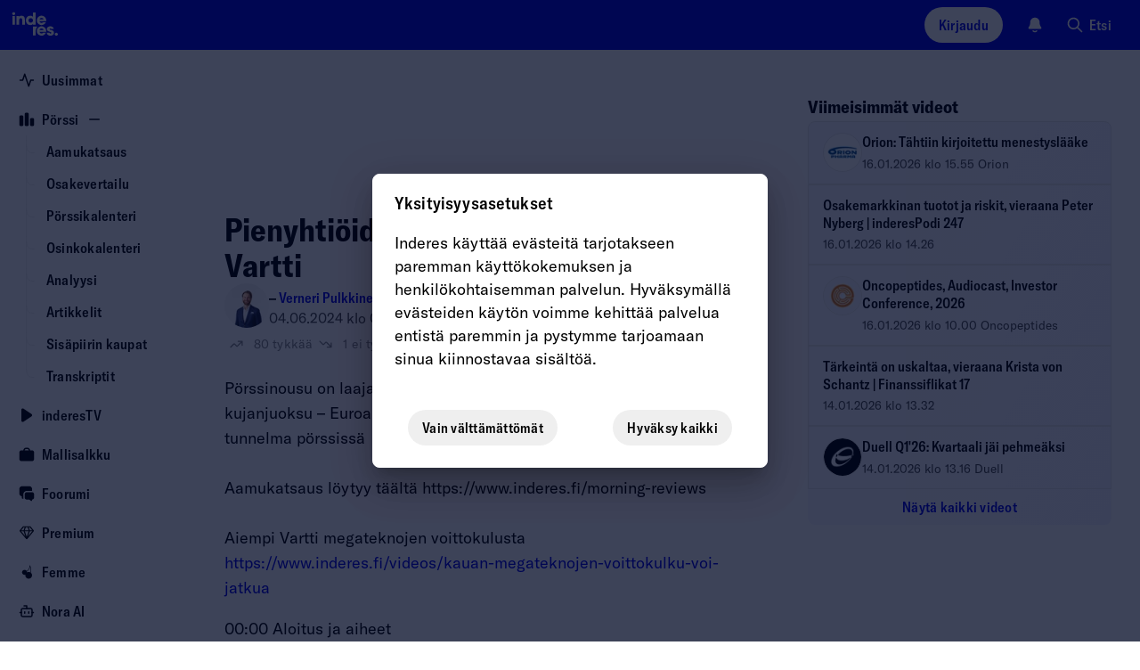

--- FILE ---
content_type: text/html; charset=utf-8
request_url: https://www.inderes.fi/videos/pienyhtioiden-teurastus-or-vernerin-vartti
body_size: 54296
content:
<!DOCTYPE html><html lang="fi"><head><meta charSet="utf-8" data-next-head=""/><meta name="viewport" content="width=device-width, initial-scale=1, minimum-scale=1, shrink-to-fit=no" data-next-head=""/><meta property="og:site_name" content="Inderes" data-next-head=""/><meta property="og:type" content="website" data-next-head=""/><meta name="twitter:site" content="@Inderes" data-next-head=""/><title data-next-head="">Pienyhtiöiden teurastus | Vernerin Vartti - Inderes</title><meta property="og:title" content="Pienyhtiöiden teurastus | Vernerin Vartti - Inderes" data-next-head=""/><meta name="twitter:title" content="Pienyhtiöiden teurastus | Vernerin Vartti - Inderes" data-next-head=""/><meta name="description" property="og:description" content="Aika: 04.06.2024 klo 07.55 Pörssinousu on laaja-alaista, mutta voittajat harvassa – Pienyhtiöiden kujanjuoksu – Euroalueen inflaatio ei lohduta velallisia – Seesteinen tunnelma pörssissä " data-next-head=""/><meta name="twitter:description" content="Aika: 04.06.2024 klo 07.55 Pörssinousu on laaja-alaista, mutta voittajat harvassa – Pienyhtiöiden kujanjuoksu – Euroalueen inflaatio ei lohduta velallisia – Seesteinen tunnelma pörssissä " data-next-head=""/><meta property="og:url" content="https://www.inderes.fi/videos/pienyhtioiden-teurastus-or-vernerin-vartti" data-next-head=""/><link rel="canonical" href="https://www.inderes.fi/videos/pienyhtioiden-teurastus-or-vernerin-vartti" data-next-head=""/><meta name="og:image" property="og:image" content="https://www.inderes.se/cdn-cgi/image/format=auto/https://content.inderes.se/assets/290061ab-b643-412a-87b0-be8f343794e4.png" data-next-head=""/><meta name="twitter:image" property="twitter:image" content="https://www.inderes.se/cdn-cgi/image/format=auto/https://content.inderes.se/assets/290061ab-b643-412a-87b0-be8f343794e4.png" data-next-head=""/><meta name="twitter:card" content="player" data-next-head=""/><meta name="twitter:player" content="https://youtube.com/embed//Q8rxxt79BfI" data-next-head=""/><meta name="twitter:player:width" content="640" data-next-head=""/><meta name="twitter:player:height" content="360" data-next-head=""/><link rel="alternate" hrefLang="fi" href="https://www.inderes.fi/videos/pienyhtioiden-teurastus-or-vernerin-vartti" data-next-head=""/><meta http-equiv="Content-Security-Policy" content="default-src pub-dd9d98b7ec42412482f2534c30a6ba4d.r2.dev static.inderes.fi &#x27;self&#x27;; connect-src ws: &#x27;self&#x27; plausible.io *.instana.io rest.ably.io *.ably-realtime.com internet-up.ably-realtime.com sentiment.inderes.fi https://widget-pinpoint.s3.eu-north-1.amazonaws.com/ https://api-stage.pinpointestimates.com/ https://api.pinpointestimates.com/ https://firebaseinstallations.googleapis.com/ https://fcmregistrations.googleapis.com/ https://fcm.googleapis.com/ pub-dd9d98b7ec42412482f2534c30a6ba4d.r2.dev static.inderes.fi; script-src &#x27;nonce-e096b8e05091a215d98694a67f90b2b5&#x27; *.instana.io https://widget-pinpoint.s3.eu-north-1.amazonaws.com/widget-production/index.js https://www.gstatic.com/ pub-dd9d98b7ec42412482f2534c30a6ba4d.r2.dev static.inderes.fi &#x27;self&#x27;; style-src &#x27;self&#x27; &#x27;unsafe-inline&#x27; p.typekit.net use.typekit.net fonts.googleapis.com widget-pinpoint.s3.eu-north-1.amazonaws.com pub-dd9d98b7ec42412482f2534c30a6ba4d.r2.dev static.inderes.fi; img-src *.instana.io * &#x27;self&#x27; data:; font-src &#x27;self&#x27; use.typekit.net fonts.gstatic.com https://widget-pinpoint.s3.eu-north-1.amazonaws.com/widget/ https://widget-pinpoint.s3.eu-north-1.amazonaws.com/widget-production/ pub-dd9d98b7ec42412482f2534c30a6ba4d.r2.dev static.inderes.fi; frame-src mailto: tel: videosync.fi *.videosync.fi events.inderes.com *.events.inderes.com *.streamfabriken.com youtu.be *.youtube.com youtube.com www.youtube-nocookie.com www.tiktok.com player.vimeo.com vimeo.com w.soundcloud.com financialhearings.com *.financialhearings.com open.spotify.com dreambroker.com enchant.fi; "/><script defer="" data-domain="rollup.inderes.fi" event-subdomain="www" src="https://plausible.io/js/script.outbound-links.file-downloads.pageview-props.js" nonce="e096b8e05091a215d98694a67f90b2b5" event-logged_in="false" event-has_premium="false"></script><link rel="apple-touch-icon" sizes="180x180" href="/apple-touch-icon.png"/><link rel="icon" type="image/png" sizes="32x32" href="/favicon-32x32.png"/><link rel="icon" type="image/png" sizes="16x16" href="/favicon-16x16.png"/><link rel="manifest" href="/site.webmanifest"/><link rel="mask-icon" href="/safari-pinned-tab.svg" color="#0078ff"/><meta name="msapplication-TileColor" content="#0078ff"/><meta name="theme-color" content="#012348"/><link data-next-font="" rel="preconnect" href="/" crossorigin="anonymous"/><link nonce="e096b8e05091a215d98694a67f90b2b5" rel="preload" href="https://static.inderes.fi/fi2/_next/static/css/98b884729bcce79a.css" as="style" crossorigin="anonymous"/><link nonce="e096b8e05091a215d98694a67f90b2b5" rel="stylesheet" href="https://static.inderes.fi/fi2/_next/static/css/98b884729bcce79a.css" crossorigin="anonymous" data-n-g=""/><link nonce="e096b8e05091a215d98694a67f90b2b5" rel="preload" href="https://static.inderes.fi/fi2/_next/static/css/f9bbc3a16cd4f168.css" as="style" crossorigin="anonymous"/><link nonce="e096b8e05091a215d98694a67f90b2b5" rel="stylesheet" href="https://static.inderes.fi/fi2/_next/static/css/f9bbc3a16cd4f168.css" crossorigin="anonymous" data-n-p=""/><link nonce="e096b8e05091a215d98694a67f90b2b5" rel="preload" href="https://static.inderes.fi/fi2/_next/static/css/126fd6083251e845.css" as="style" crossorigin="anonymous"/><link nonce="e096b8e05091a215d98694a67f90b2b5" rel="stylesheet" href="https://static.inderes.fi/fi2/_next/static/css/126fd6083251e845.css" crossorigin="anonymous" data-n-p=""/><noscript data-n-css="e096b8e05091a215d98694a67f90b2b5"></noscript><script defer="" nonce="e096b8e05091a215d98694a67f90b2b5" crossorigin="anonymous" nomodule="" src="https://static.inderes.fi/fi2/_next/static/chunks/polyfills-42372ed130431b0a.js"></script><script src="https://static.inderes.fi/fi2/_next/static/chunks/webpack-f4aaf3b1c50ec05b.js" nonce="e096b8e05091a215d98694a67f90b2b5" defer="" crossorigin="anonymous"></script><script src="https://static.inderes.fi/fi2/_next/static/chunks/framework-b9fd9bcc3ecde907.js" nonce="e096b8e05091a215d98694a67f90b2b5" defer="" crossorigin="anonymous"></script><script src="https://static.inderes.fi/fi2/_next/static/chunks/main-e79de952a3121a96.js" nonce="e096b8e05091a215d98694a67f90b2b5" defer="" crossorigin="anonymous"></script><script src="https://static.inderes.fi/fi2/_next/static/chunks/pages/_app-c895aea0bd04b66b.js" nonce="e096b8e05091a215d98694a67f90b2b5" defer="" crossorigin="anonymous"></script><script src="https://static.inderes.fi/fi2/_next/static/chunks/58474bfb-9e4e7fea54052c39.js" nonce="e096b8e05091a215d98694a67f90b2b5" defer="" crossorigin="anonymous"></script><script src="https://static.inderes.fi/fi2/_next/static/chunks/1242-aed635c424585d60.js" nonce="e096b8e05091a215d98694a67f90b2b5" defer="" crossorigin="anonymous"></script><script src="https://static.inderes.fi/fi2/_next/static/chunks/68-1f324ab35ca0d5d0.js" nonce="e096b8e05091a215d98694a67f90b2b5" defer="" crossorigin="anonymous"></script><script src="https://static.inderes.fi/fi2/_next/static/chunks/2135-e3fd1ec8a6dd23e1.js" nonce="e096b8e05091a215d98694a67f90b2b5" defer="" crossorigin="anonymous"></script><script src="https://static.inderes.fi/fi2/_next/static/chunks/9101-e739ba7263fbf8b4.js" nonce="e096b8e05091a215d98694a67f90b2b5" defer="" crossorigin="anonymous"></script><script src="https://static.inderes.fi/fi2/_next/static/chunks/1944-f26bd2f56eebb645.js" nonce="e096b8e05091a215d98694a67f90b2b5" defer="" crossorigin="anonymous"></script><script src="https://static.inderes.fi/fi2/_next/static/chunks/9025-3bfca28b3e8f37e6.js" nonce="e096b8e05091a215d98694a67f90b2b5" defer="" crossorigin="anonymous"></script><script src="https://static.inderes.fi/fi2/_next/static/chunks/6271-c5f3f65647c4dda6.js" nonce="e096b8e05091a215d98694a67f90b2b5" defer="" crossorigin="anonymous"></script><script src="https://static.inderes.fi/fi2/_next/static/chunks/7871-1eedac2a00c1b3d4.js" nonce="e096b8e05091a215d98694a67f90b2b5" defer="" crossorigin="anonymous"></script><script src="https://static.inderes.fi/fi2/_next/static/chunks/5914-5ec7292296d4169c.js" nonce="e096b8e05091a215d98694a67f90b2b5" defer="" crossorigin="anonymous"></script><script src="https://static.inderes.fi/fi2/_next/static/chunks/6583-51a7a26fa330d1d0.js" nonce="e096b8e05091a215d98694a67f90b2b5" defer="" crossorigin="anonymous"></script><script src="https://static.inderes.fi/fi2/_next/static/chunks/5450-114ba8a5221c93cd.js" nonce="e096b8e05091a215d98694a67f90b2b5" defer="" crossorigin="anonymous"></script><script src="https://static.inderes.fi/fi2/_next/static/chunks/902-4a1002f25da89cb2.js" nonce="e096b8e05091a215d98694a67f90b2b5" defer="" crossorigin="anonymous"></script><script src="https://static.inderes.fi/fi2/_next/static/chunks/199-a0efbf66ec68d2a5.js" nonce="e096b8e05091a215d98694a67f90b2b5" defer="" crossorigin="anonymous"></script><script src="https://static.inderes.fi/fi2/_next/static/chunks/3217-68b99458aa8a35de.js" nonce="e096b8e05091a215d98694a67f90b2b5" defer="" crossorigin="anonymous"></script><script src="https://static.inderes.fi/fi2/_next/static/chunks/6270-3afb27d439db6022.js" nonce="e096b8e05091a215d98694a67f90b2b5" defer="" crossorigin="anonymous"></script><script src="https://static.inderes.fi/fi2/_next/static/chunks/3347-86bbe88a1b708503.js" nonce="e096b8e05091a215d98694a67f90b2b5" defer="" crossorigin="anonymous"></script><script src="https://static.inderes.fi/fi2/_next/static/chunks/7975-682fea219b9147f9.js" nonce="e096b8e05091a215d98694a67f90b2b5" defer="" crossorigin="anonymous"></script><script src="https://static.inderes.fi/fi2/_next/static/chunks/pages/videos/%5BvideoSlug%5D-0bfc23a4796e0ba1.js" nonce="e096b8e05091a215d98694a67f90b2b5" defer="" crossorigin="anonymous"></script><script src="https://static.inderes.fi/fi2/_next/static/goXPEWznGhTYNsCONRxUv/_buildManifest.js" nonce="e096b8e05091a215d98694a67f90b2b5" defer="" crossorigin="anonymous"></script><script src="https://static.inderes.fi/fi2/_next/static/goXPEWznGhTYNsCONRxUv/_ssgManifest.js" nonce="e096b8e05091a215d98694a67f90b2b5" defer="" crossorigin="anonymous"></script></head><body><div id="__next"><script nonce="e096b8e05091a215d98694a67f90b2b5">((e,i,s,u,m,a,l,h)=>{let d=document.documentElement,w=["light","dark"];function p(n){(Array.isArray(e)?e:[e]).forEach(y=>{let k=y==="class",S=k&&a?m.map(f=>a[f]||f):m;k?(d.classList.remove(...S),d.classList.add(a&&a[n]?a[n]:n)):d.setAttribute(y,n)}),R(n)}function R(n){h&&w.includes(n)&&(d.style.colorScheme=n)}function c(){return window.matchMedia("(prefers-color-scheme: dark)").matches?"dark":"light"}if(u)p(u);else try{let n=localStorage.getItem(i)||s,y=l&&n==="system"?c():n;p(y)}catch(n){}})("data-theme","theme","system",null,["light","dark"],null,true,true)</script><div class="Layouts_pageWrapper__qdAj_"><header class="site-header l-flex MainMenu_container__4ympk"><div class="MainMenu_headerWrapper__E_ebO"><div class="nav-spacer"><a title="Etusivulle" aria-label="inderes.fi etusivulle" href="/"><svg version="1.0" xmlns="http://www.w3.org/2000/svg" width="5rem" height="3.375rem" viewBox="0 0 117 79" fill="none" preserveAspectRatio="xMidYMid meet" class="MainMenu_logo__5ldQ5"><metadata>Copyright © Inderes 2011 - present. All rights reserved.</metadata><g fill="currentColor" stroke="none"><path d="M22.0263 20.0444C21.3172 20.1628 20.5917 20.7011 20.2699 21.3579C19.7953 22.316 19.9535 23.3496 20.6899 24.0978C21.6445 25.056 23.2918 25.0667 24.2572 24.1139C24.7972 23.581 25.0536 22.8005 24.9336 22.0792C24.7536 21.0403 23.919 20.2113 22.8827 20.0444C22.5172 19.9852 22.3972 19.9852 22.0263 20.0444Z"></path><path d="M53.9632 27.4192C53.985 27.4192 54.0068 25.8797 54.0068 24.001V20.5828L56.2705 20.5828H58.5342V30.6759V40.769H56.3523H54.1705L54.165 39.9993C54.165 39.278 54.1596 39.2403 54.0777 39.3695C53.8596 39.6978 53.0959 40.3707 52.7141 40.5699C51.8904 40.9951 51.2795 41.1405 50.1068 41.1835C48.6449 41.2374 47.6794 41.0436 46.5067 40.473C45.394 39.9293 44.6249 39.2887 43.9212 38.3144C42.8739 36.8556 42.383 35.1169 42.4594 33.1037C42.5357 31.0689 43.2121 29.341 44.4394 28.0168C44.8539 27.57 45.6176 26.9671 46.1194 26.6925C48.1267 25.589 50.6359 25.4598 52.4795 26.3696C52.8504 26.5526 53.625 27.0963 53.8105 27.3008C53.8705 27.3654 53.9359 27.4192 53.9632 27.4192ZM53.6359 31.3651C53.0468 30.5092 52.2013 29.9925 51.1486 29.8471C49.8613 29.6695 48.7595 30.0086 47.9195 30.8322C46.8885 31.8496 46.5612 33.3622 47.0522 34.7995C47.374 35.72 48.0667 36.479 48.9395 36.8612C49.8831 37.2703 51.2413 37.2649 52.1795 36.8396C54.1759 35.9461 54.9014 33.2061 53.6359 31.3651Z"></path><path d="M34.8338 25.7827C34.0429 25.8581 33.3337 26.0573 32.7937 26.3587C32.4228 26.5633 31.8283 27.1177 31.5555 27.5053L31.3428 27.8121L31.3155 27.037L31.2883 26.2618L29.2591 26.2457L27.2246 26.2349V33.5019V40.769H29.4064H31.5883V36.5541C31.5883 34.0833 31.6101 32.1885 31.6428 31.9678C31.7901 30.9343 32.2319 30.3152 33.0556 29.9922C33.4756 29.8254 34.632 29.8146 35.052 29.9707C35.8647 30.2721 36.2902 30.945 36.3938 32.0916C36.4156 32.3769 36.4374 34.4493 36.4429 36.6887V40.769H38.6247H40.8121L40.7902 35.5852C40.7739 30.9612 40.763 30.3583 40.6757 29.9492C40.403 28.6034 40.0266 27.8767 39.2248 27.1339C38.6029 26.5579 37.6484 26.1111 36.5411 25.8904C36.1102 25.8043 35.2156 25.7451 34.8338 25.7827Z"></path><path d="M63.6888 27.2146C64.747 26.4448 66.0561 25.9388 67.3161 25.8096C67.9871 25.745 68.3143 25.745 68.9853 25.8096C71.1398 26.0196 73.0053 27.0585 74.3035 28.7595C75.1981 29.9384 75.7217 31.2841 75.8799 32.829C75.9454 33.4319 75.929 34.3847 75.8472 34.67L75.8145 34.7938H70.3107C65.7888 34.7938 64.807 34.8046 64.807 34.8638C64.807 35.0253 64.9925 35.5474 65.1779 35.8973C65.5707 36.6402 66.3779 37.2323 67.3161 37.4638C67.8725 37.6037 68.7671 37.5822 69.2853 37.4207C69.7326 37.2754 70.2235 36.9739 70.5617 36.6294L70.7744 36.4087H73.0272C74.5326 36.4087 75.2799 36.4249 75.2799 36.4625C75.2799 36.6779 74.4617 37.9644 73.9163 38.605C73.0981 39.5631 71.7726 40.4513 70.578 40.8443C69.7653 41.1134 69.3289 41.1727 68.1889 41.1727C67.1634 41.1727 67.098 41.1619 66.4161 40.9896C64.6597 40.5482 63.2961 39.687 62.1779 38.3197C61.447 37.4261 60.9779 36.4841 60.6778 35.2944C60.536 34.7508 60.5251 34.6377 60.5251 33.5826C60.5251 32.3499 60.5742 31.9947 60.8906 31.0526C61.3651 29.61 62.467 28.1028 63.6888 27.2146ZM70.3653 30.0837C70.0053 29.82 69.4707 29.5831 69.0289 29.4916C68.2271 29.3247 67.2616 29.4324 66.5689 29.7661C65.7998 30.1322 65.0852 30.9719 64.8943 31.7363L64.8616 31.887H68.1943H71.5326L71.4944 31.7202C71.4017 31.2572 70.818 30.4067 70.3653 30.0837Z"></path><path d="M20.2972 33.5019V40.769H22.479H24.6609V33.5019V26.2349H22.479H20.2972V33.5019Z"></path><path d="M62.0742 46.238C63.2688 44.65 64.9325 43.6218 66.8798 43.2719C67.4525 43.1697 68.8762 43.1697 69.4762 43.2719C71.6744 43.6434 73.4253 44.7846 74.6363 46.6363C75.0454 47.2553 75.1817 47.5353 75.4381 48.2727C75.7818 49.247 75.9018 49.9468 75.9018 50.9696C75.9072 51.4433 75.8854 51.9224 75.8636 52.0301L75.8199 52.2346H70.3107H64.7961L64.8343 52.4069C65.0907 53.6073 65.9416 54.4685 67.2343 54.8507C67.7471 55.0015 68.8107 54.9907 69.2907 54.8292C69.7162 54.6839 70.218 54.377 70.5289 54.0702L70.7526 53.8495H73.0162C74.2599 53.8495 75.2799 53.8603 75.2799 53.8764C75.2799 53.9733 74.8272 54.77 74.4999 55.2437C73.3817 56.864 71.6144 58.0859 69.8526 58.4466C65.9907 59.2433 62.1179 57.0578 60.8851 53.3919C60.5633 52.423 60.476 51.8309 60.5142 50.6843C60.536 49.9092 60.5688 49.6346 60.6779 49.1932C60.9779 48.0359 61.4088 47.1154 62.0742 46.238ZM70.6489 47.7668C70.2017 47.3254 69.7707 47.0778 69.2035 46.9324C68.5816 46.7763 67.7307 46.7871 67.098 46.9593C66.2907 47.1747 65.5161 47.8206 65.1343 48.5904C65.0143 48.8326 64.9052 49.0964 64.8834 49.1771L64.8507 49.3278H68.1889H71.5326L71.4944 49.1502C71.418 48.7519 71.0689 48.1867 70.6489 47.7668Z"></path><path d="M81.3673 43.272C79.1745 43.6811 77.5982 44.9838 77.0691 46.8247C76.8945 47.4492 76.8945 48.3966 77.0691 48.9241C77.2654 49.4947 77.4945 49.85 77.9745 50.3291C78.7273 51.0719 79.0327 51.228 81.58 52.1593C83.2928 52.7837 83.7183 52.9829 83.9964 53.2789C84.7437 54.081 84.0783 55.163 82.8346 55.163C82.191 55.163 81.3891 54.6193 81.22 54.0595L81.1546 53.8495H78.9564H76.7581L76.7854 54.0218C76.9272 54.8292 77.4072 55.922 77.8654 56.498C78.1763 56.8802 78.8527 57.4561 79.3273 57.736C81.3728 58.9365 84.2364 58.9365 86.3256 57.736C86.9419 57.3808 87.8365 56.4926 88.1202 55.9597C88.562 55.1199 88.7365 54.3501 88.682 53.4566C88.622 52.4069 88.3111 51.6802 87.6674 51.0504C86.9038 50.3021 86.0583 49.8984 84.0946 49.3278C82.8128 48.951 82.3328 48.768 81.9073 48.4881C81.3509 48.1274 81.1873 47.616 81.4709 47.1369C81.6891 46.7763 81.951 46.6632 82.5891 46.6632C83.3964 46.6632 83.751 46.8839 83.9037 47.4815L83.9637 47.7129H86.1128H88.262L88.2292 47.5353C88.0111 46.2649 87.6674 45.5221 86.9638 44.7954C86.2765 44.0848 85.4801 43.6488 84.3619 43.3689C83.9037 43.2558 83.6583 43.2343 82.8073 43.2128C82.0655 43.202 81.6837 43.2128 81.3673 43.272Z"></path><path d="M54.1705 50.916V58.1561H56.3523H58.5342V54.4795C58.5342 52.4609 58.5615 50.5284 58.5887 50.1839C58.7578 48.1545 59.4615 46.3458 60.6669 44.8224C60.9342 44.4887 60.9342 44.4833 60.9342 44.0796V43.6759H57.5523H54.1705V50.916Z"></path><path d="M92.1075 53.855C91.4802 53.9465 90.7984 54.3825 90.4493 54.9155C90.1438 55.3838 90.0511 55.7444 90.0729 56.3527C90.0893 56.821 90.1165 56.9395 90.2638 57.2571C91.0657 58.9312 93.5257 59.1142 94.5948 57.58C95.2275 56.6757 95.1075 55.4053 94.3166 54.5817C93.7548 53.995 92.953 53.7312 92.1075 53.855Z"></path></g></svg></a></div><div class="MainMenu_toolbar__CnrCe l-flex"><div class="l-flex__item MainMenu_separatorTabDesk__z_4ks"></div><div class="l-flex__item"><div class="UserMenu_container__juDqX" data-test="Login"><button type="button" class="cta_base__4mDyC AnonUserMenu_blueFont__k2P3_" title="Kirjaudu" data-test="UtilityMenuLoginButton"><span class="cta_label__JpL4C">Kirjaudu</span></button></div></div><div class="l-flex__item"><div class="Bell_container__iLIxk"><button class="Bell_btn__RwvWw" data-rac="" type="button" tabindex="0" data-react-aria-pressable="true" aria-label="Ilmoitukset" id="react-aria-:R3jp6:"><svg width="1.125rem" height="1.125rem" viewBox="0 0 18 18" fill="none" xmlns="http://www.w3.org/2000/svg"><path fill-rule="evenodd" clip-rule="evenodd" d="M6.4524 15.2537C6.7265 14.9431 7.20045 14.9136 7.511 15.1877C7.90809 15.5382 8.42793 15.75 8.99907 15.75C9.57021 15.75 10.09 15.5382 10.4871 15.1877C10.7977 14.9136 11.2716 14.9431 11.5457 15.2537C11.8198 15.5643 11.7903 16.0382 11.4797 16.3123C10.8191 16.8954 9.9496 17.25 8.99907 17.25C8.04854 17.25 7.17901 16.8954 6.5184 16.3123C6.20785 16.0382 6.1783 15.5643 6.4524 15.2537Z" fill="currentColor"></path><path fill-rule="evenodd" clip-rule="evenodd" d="M5.28676 2.28769C6.27133 1.30312 7.60668 0.75 8.99907 0.75C10.3915 0.75 11.7268 1.30312 12.7114 2.28769C13.6959 3.27226 14.2491 4.60761 14.2491 6C14.2491 8.1845 14.7981 9.63289 15.3736 10.5578L15.3825 10.5721C15.6505 11.0028 15.8623 11.3432 16.0051 11.591C16.0767 11.7152 16.1419 11.8348 16.1902 11.9411C16.2143 11.9942 16.2412 12.0592 16.2623 12.1299C16.2798 12.1886 16.3131 12.314 16.3006 12.4667C16.2922 12.5693 16.2713 12.7446 16.1707 12.9257C16.07 13.1068 15.9322 13.2172 15.8496 13.2785C15.6618 13.4178 15.4463 13.4496 15.3743 13.4603L15.371 13.4608C15.2604 13.4771 15.135 13.4853 15.0084 13.4902C14.757 13.5 14.4089 13.5 13.976 13.5H4.02218C3.58927 13.5 3.24116 13.5 2.98972 13.4902C2.86315 13.4853 2.73769 13.4771 2.62713 13.4608L2.62381 13.4603C2.55187 13.4496 2.3363 13.4178 2.14858 13.2785C2.0659 13.2172 1.9281 13.1068 1.82749 12.9257C1.72687 12.7446 1.70595 12.5693 1.69756 12.4667C1.68507 12.314 1.71838 12.1886 1.73586 12.1299C1.75692 12.0592 1.78388 11.9942 1.80798 11.9411C1.85625 11.8348 1.92145 11.7152 1.99301 11.591C2.13584 11.3432 2.34769 11.0027 2.61569 10.572L2.62453 10.5578C3.20007 9.63289 3.74907 8.1845 3.74907 6C3.74907 4.60761 4.30219 3.27226 5.28676 2.28769Z" fill="currentColor"></path></svg></button></div></div><div class="l-flex__item"><div class="u-hide-mobile" data-test="QuickSearchMenu"><button type="button" class="cta_base__4mDyC cta_hasIcon__6aKP2 cta_noBackground__26lBb" title="Etsi"><svg width="20px" height="20px" viewBox="0 0 24 24" fill="none" xmlns="http://www.w3.org/2000/svg"><path fill-rule="evenodd" clip-rule="evenodd" d="M10 2C5.58172 2 2 5.58172 2 10C2 14.4183 5.58172 18 10 18C11.8487 18 13.551 17.3729 14.9056 16.3199L20.2929 21.7071C20.6834 22.0976 21.3166 22.0976 21.7071 21.7071C22.0976 21.3166 22.0976 20.6834 21.7071 20.2929L16.3199 14.9056C17.3729 13.551 18 11.8487 18 10C18 5.58172 14.4183 2 10 2ZM4 10C4 6.68629 6.68629 4 10 4C13.3137 4 16 6.68629 16 10C16 13.3137 13.3137 16 10 16C6.68629 16 4 13.3137 4 10Z" fill="currentColor"></path></svg><span class="cta_label__JpL4C">Etsi</span></button></div><div class="u-only-mobile u-margin-l-a"><button type="button" class="cta_base__4mDyC cta_hasIcon__6aKP2 cta_iconOnly__7MyUe cta_mobileIconOnly__Ytvlz cta_noBackground__26lBb" title="Etsi"><svg width="18px" height="18px" viewBox="0 0 24 24" fill="none" xmlns="http://www.w3.org/2000/svg"><path fill-rule="evenodd" clip-rule="evenodd" d="M10 2C5.58172 2 2 5.58172 2 10C2 14.4183 5.58172 18 10 18C11.8487 18 13.551 17.3729 14.9056 16.3199L20.2929 21.7071C20.6834 22.0976 21.3166 22.0976 21.7071 21.7071C22.0976 21.3166 22.0976 20.6834 21.7071 20.2929L16.3199 14.9056C17.3729 13.551 18 11.8487 18 10C18 5.58172 14.4183 2 10 2ZM4 10C4 6.68629 6.68629 4 10 4C13.3137 4 16 6.68629 16 10C16 13.3137 13.3137 16 10 16C6.68629 16 4 13.3137 4 10Z" fill="currentColor"></path></svg><span class="cta_label__JpL4C"></span></button></div></div><div class="l-flex__item MainMenu_mobileMenu__UX0_S"><button type="button" class="cta_base__4mDyC cta_hasIcon__6aKP2 cta_iconOnly__7MyUe cta_noBackground__26lBb" data-test="MobileMenuCTA"><svg width="18px" height="18px" viewBox="0 0 18 18" fill="none" xmlns="http://www.w3.org/2000/svg"><path fill-rule="evenodd" clip-rule="evenodd" d="M1.5 9C1.5 8.58579 1.83579 8.25 2.25 8.25H15.75C16.1642 8.25 16.5 8.58579 16.5 9C16.5 9.41421 16.1642 9.75 15.75 9.75H2.25C1.83579 9.75 1.5 9.41421 1.5 9Z" fill="currentColor"></path><path fill-rule="evenodd" clip-rule="evenodd" d="M1.5 4.5C1.5 4.08579 1.83579 3.75 2.25 3.75H15.75C16.1642 3.75 16.5 4.08579 16.5 4.5C16.5 4.91421 16.1642 5.25 15.75 5.25H2.25C1.83579 5.25 1.5 4.91421 1.5 4.5Z" fill="currentColor"></path><path fill-rule="evenodd" clip-rule="evenodd" d="M1.5 13.5C1.5 13.0858 1.83579 12.75 2.25 12.75H11.25C11.6642 12.75 12 13.0858 12 13.5C12 13.9142 11.6642 14.25 11.25 14.25H2.25C1.83579 14.25 1.5 13.9142 1.5 13.5Z" fill="currentColor"></path></svg><span class="cta_label__JpL4C"></span></button><style data-emotion="css a3xyjy">.css-a3xyjy{z-index:1200;}</style></div></div></div></header><div class="site-wrapper menuDrawerExpanded"><div class="site-nav nav-spacer SideMenu_menuDrawer__j404x Layouts_sideMenu__PkOZc"><nav class="Layouts_sideMenu__PkOZc"><ul class="SideMenu_menuItems__sjsm0"><li class="SideMenuItem_item__s78U3"><div class="SideMenuItem_linkWrapper__1B9U0"><a class="SideMenuItem_link__s9_XX" href="/"><span class="SideMenuItem_icon__wmv7H"><svg width="1em" height="1em" viewBox="0 0 16 16" fill="none" xmlns="http://www.w3.org/2000/svg"><path fill-rule="evenodd" clip-rule="evenodd" d="M5.99996 1.33334C6.28691 1.33334 6.54167 1.51696 6.63241 1.78919L9.99996 11.8918L11.3675 7.78919C11.4582 7.51696 11.713 7.33334 12 7.33334H14.6666C15.0348 7.33334 15.3333 7.63182 15.3333 8.00001C15.3333 8.3682 15.0348 8.66668 14.6666 8.66668H12.4805L10.6324 14.2108C10.5417 14.4831 10.2869 14.6667 9.99996 14.6667C9.71301 14.6667 9.45825 14.4831 9.3675 14.2108L5.99996 4.1082L4.63241 8.21083C4.54167 8.48306 4.28691 8.66668 3.99996 8.66668H1.33329C0.965103 8.66668 0.666626 8.3682 0.666626 8.00001C0.666626 7.63182 0.965103 7.33334 1.33329 7.33334H3.51945L5.3675 1.78919C5.45825 1.51696 5.71301 1.33334 5.99996 1.33334Z" fill="currentColor"></path></svg></span><span class="SideMenuItem_label__pmSzZ">Uusimmat</span></a></div></li><li class="SideMenuItem_item__s78U3 SideMenuItem_expandable__Wimuv"><div class="SideMenuItem_linkWrapper__1B9U0"><a class="SideMenuItem_link__s9_XX" href="/markets"><span class="SideMenuItem_icon__wmv7H"><svg width="1em" height="1em" viewBox="0 0 16 16" fill="none" xmlns="http://www.w3.org/2000/svg"><path fill-rule="evenodd" clip-rule="evenodd" d="M2.3787 4C2.38578 4.00001 2.39287 4.00001 2.39996 4.00001H2.9333C2.94039 4.00001 2.94748 4.00001 2.95456 4C3.12282 3.99998 3.28668 3.99996 3.42545 4.0113C3.57784 4.02375 3.75767 4.05313 3.93862 4.14533C4.1895 4.27316 4.39347 4.47714 4.5213 4.72802C4.6135 4.90897 4.64288 5.08879 4.65533 5.24119C4.66667 5.37996 4.66665 5.54382 4.66663 5.71207C4.66663 5.71916 4.66663 5.72624 4.66663 5.73334L4.66663 12.9546C4.66665 13.1229 4.66667 13.2867 4.65533 13.4255C4.64288 13.5779 4.6135 13.7577 4.5213 13.9387C4.39347 14.1895 4.1895 14.3935 3.93862 14.5213C3.75767 14.6135 3.57784 14.6429 3.42545 14.6554C3.28667 14.6667 3.12281 14.6667 2.95455 14.6667H2.37871C2.21045 14.6667 2.04658 14.6667 1.90781 14.6554C1.75541 14.6429 1.57559 14.6135 1.39464 14.5213C1.14376 14.3935 0.939785 14.1895 0.811954 13.9387C0.719756 13.7577 0.690377 13.5779 0.677926 13.4255C0.666588 13.2867 0.666608 13.1229 0.666628 12.9546L0.666629 5.73334C0.666629 5.72624 0.666629 5.71916 0.666628 5.71208C0.666608 5.54382 0.666588 5.37996 0.677926 5.24119C0.690377 5.08879 0.719756 4.90897 0.811954 4.72802C0.939785 4.47714 1.14376 4.27316 1.39464 4.14533C1.57559 4.05313 1.75541 4.02375 1.90781 4.0113C2.04658 3.99996 2.21044 3.99998 2.3787 4Z" fill="currentColor"></path><path fill-rule="evenodd" clip-rule="evenodd" d="M7.71203 1.33334C7.71911 1.33334 7.7262 1.33334 7.7333 1.33334L8.26663 1.33334C8.27372 1.33334 8.28081 1.33334 8.28789 1.33334C8.45615 1.33332 8.62001 1.3333 8.75878 1.34464C8.91118 1.35709 9.091 1.38647 9.27195 1.47866C9.52283 1.6065 9.72681 1.81047 9.85464 2.06135C9.94684 2.2423 9.97621 2.42212 9.98867 2.57452C10 2.71329 9.99998 2.87715 9.99996 3.04541C9.99996 3.05249 9.99996 3.05958 9.99996 3.06667L9.99996 12.9546C9.99998 13.1229 10 13.2867 9.98867 13.4255C9.97621 13.5779 9.94684 13.7577 9.85464 13.9387C9.72681 14.1895 9.52283 14.3935 9.27195 14.5213C9.091 14.6135 8.91118 14.6429 8.75878 14.6554C8.62001 14.6667 8.45616 14.6667 8.28791 14.6667H7.71202C7.54377 14.6667 7.37991 14.6667 7.24114 14.6554C7.08875 14.6429 6.90892 14.6135 6.72798 14.5213C6.47709 14.3935 6.27312 14.1895 6.14529 13.9387C6.05309 13.7577 6.02371 13.5779 6.01126 13.4255C5.99992 13.2867 5.99994 13.1229 5.99996 12.9546L5.99996 3.06667C5.99996 3.05958 5.99996 3.05249 5.99996 3.04541C5.99994 2.87715 5.99992 2.71329 6.01126 2.57452C6.02371 2.42212 6.05309 2.2423 6.14529 2.06135C6.27312 1.81047 6.47709 1.6065 6.72797 1.47866C6.90892 1.38647 7.08875 1.35709 7.24114 1.34464C7.37991 1.3333 7.54378 1.33332 7.71203 1.33334Z" fill="currentColor"></path><path fill-rule="evenodd" clip-rule="evenodd" d="M13.0454 6.66667C13.0524 6.66667 13.0595 6.66667 13.0666 6.66667H13.6C13.6071 6.66667 13.6141 6.66667 13.6212 6.66667C13.7895 6.66665 13.9533 6.66663 14.0921 6.67797C14.2445 6.69042 14.4243 6.7198 14.6053 6.812C14.8562 6.93983 15.0601 7.1438 15.188 7.39469C15.2802 7.57563 15.3095 7.75546 15.322 7.90785C15.3333 8.04663 15.3333 8.21049 15.3333 8.37874C15.3333 8.38582 15.3333 8.39291 15.3333 8.40001L15.3333 12.9546C15.3333 13.1229 15.3333 13.2867 15.322 13.4255C15.3095 13.5779 15.2802 13.7577 15.188 13.9387C15.0601 14.1895 14.8562 14.3935 14.6053 14.5213C14.4243 14.6135 14.2445 14.6429 14.0921 14.6554C13.9533 14.6667 13.7895 14.6667 13.6212 14.6667H13.0454C12.8771 14.6667 12.7133 14.6667 12.5745 14.6554C12.4221 14.6429 12.2423 14.6135 12.0613 14.5213C11.8104 14.3935 11.6065 14.1895 11.4786 13.9387C11.3864 13.7577 11.357 13.5779 11.3446 13.4255C11.3333 13.2867 11.3333 13.1229 11.3333 12.9546L11.3333 8.40001C11.3333 8.39291 11.3333 8.38582 11.3333 8.37874C11.3333 8.21049 11.3333 8.04663 11.3446 7.90785C11.357 7.75546 11.3864 7.57563 11.4786 7.39469C11.6065 7.1438 11.8104 6.93983 12.0613 6.812C12.2423 6.7198 12.4221 6.69042 12.5745 6.67797C12.7132 6.66663 12.8771 6.66665 13.0454 6.66667Z" fill="currentColor"></path></svg></span><span class="SideMenuItem_label__pmSzZ">Pörssi</span></a><button class="SideMenuItem_expandButton__lGnfL" type="button"><svg xmlns="http://www.w3.org/2000/svg" version="1.1" width="1.125rem" height="1.125rem" viewBox="0 0 24 24"><path style="fill:currentColor" fill-rule="evenodd" clip-rule="evenodd" d="M4 12C4 11.4477 4.44772 11 5 11H19C19.5523 11 20 11.4477 20 12C20 12.5523 19.5523 13 19 13H5C4.44772 13 4 12.5523 4 12Z"></path></svg></button></div><div class="SideMenuItem_submenuContainer__tz7Q4 SideMenuItem_subMenuExpanded__Oimx7"><ul class="SideMenuItem_subMenu__kWTNq"><li class="SideMenuItem_subItem__v0LXX"><div class="SideMenuItem_subLinkWrapper__Xehp5"><a class="SideMenuItem_subItemLink__LtfOc" href="/morning-reviews"><span class="SideMenuItem_subLinkLabel__TMvuG">Aamukatsaus</span></a></div></li><li class="SideMenuItem_subItem__v0LXX"><div class="SideMenuItem_subLinkWrapper__Xehp5"><a class="SideMenuItem_subItemLink__LtfOc" href="/stock-comparison"><span class="SideMenuItem_subLinkLabel__TMvuG">Osakevertailu</span></a></div></li><li class="SideMenuItem_subItem__v0LXX"><div class="SideMenuItem_subLinkWrapper__Xehp5"><a class="SideMenuItem_subItemLink__LtfOc" href="/markets/calendar"><span class="SideMenuItem_subLinkLabel__TMvuG">Pörssikalenteri</span></a></div></li><li class="SideMenuItem_subItem__v0LXX"><div class="SideMenuItem_subLinkWrapper__Xehp5"><a class="SideMenuItem_subItemLink__LtfOc" href="/markets/calendar/dividends"><span class="SideMenuItem_subLinkLabel__TMvuG">Osinkokalenteri</span></a></div></li><li class="SideMenuItem_subItem__v0LXX"><div class="SideMenuItem_subLinkWrapper__Xehp5"><a class="SideMenuItem_subItemLink__LtfOc" href="/research"><span class="SideMenuItem_subLinkLabel__TMvuG">Analyysi</span></a></div></li><li class="SideMenuItem_subItem__v0LXX"><div class="SideMenuItem_subLinkWrapper__Xehp5"><a class="SideMenuItem_subItemLink__LtfOc" href="/articles"><span class="SideMenuItem_subLinkLabel__TMvuG">Artikkelit</span></a></div></li><li class="SideMenuItem_subItem__v0LXX"><div class="SideMenuItem_subLinkWrapper__Xehp5"><a class="SideMenuItem_subItemLink__LtfOc" href="/insider-transactions"><span class="SideMenuItem_subLinkLabel__TMvuG">Sisäpiirin kaupat</span></a></div></li><li class="SideMenuItem_subItem__v0LXX"><div class="SideMenuItem_subLinkWrapper__Xehp5"><a class="SideMenuItem_subItemLink__LtfOc" href="/transcripts"><span class="SideMenuItem_subLinkLabel__TMvuG">Transkriptit</span></a></div></li></ul></div></li><li class="SideMenuItem_item__s78U3"><div class="SideMenuItem_linkWrapper__1B9U0"><a class="SideMenuItem_link__s9_XX" href="/videos"><span class="SideMenuItem_icon__wmv7H"><svg width="1em" height="1em" viewBox="0 0 16 16" fill="none" xmlns="http://www.w3.org/2000/svg"><path fill-rule="evenodd" clip-rule="evenodd" d="M5.33746 1.86821C5.34543 1.87353 5.35342 1.87886 5.36144 1.88421L12.3939 6.57253C12.5974 6.70816 12.7861 6.83391 12.931 6.95077C13.0822 7.07273 13.2605 7.24185 13.3631 7.48925C13.4987 7.81625 13.4987 8.18376 13.3631 8.51077C13.2605 8.75817 13.0822 8.92729 12.931 9.04924C12.7861 9.1661 12.5974 9.29184 12.394 9.42746L5.33748 14.1318C5.08876 14.2976 4.8651 14.4468 4.67533 14.5496C4.48542 14.6525 4.22474 14.7701 3.92049 14.752C3.53132 14.7287 3.17182 14.5363 2.93662 14.2254C2.75273 13.9823 2.70599 13.7002 2.68628 13.4851C2.66659 13.2701 2.66661 13.0014 2.66663 12.7024L2.66663 3.32643C2.66663 3.31679 2.66663 3.30718 2.66663 3.2976C2.66661 2.99867 2.66659 2.72987 2.68628 2.51492C2.70599 2.29982 2.75273 2.01769 2.93662 1.77461C3.17182 1.46369 3.53132 1.27129 3.92049 1.24806C4.22474 1.22989 4.48542 1.3475 4.67533 1.45042C4.8651 1.55326 5.08874 1.70238 5.33746 1.86821Z" fill="currentColor"></path></svg></span><span class="SideMenuItem_label__pmSzZ">inderesTV</span></a></div></li><li class="SideMenuItem_item__s78U3"><div class="SideMenuItem_linkWrapper__1B9U0"><a class="SideMenuItem_link__s9_XX" href="/portfolio"><span class="SideMenuItem_icon__wmv7H"><svg width="1em" height="1em" viewBox="0 0 16 16" fill="none" xmlns="http://www.w3.org/2000/svg"><path fill-rule="evenodd" clip-rule="evenodd" d="M7.9083 1.33337H8.09174C8.622 1.33309 9.01577 1.33287 9.35687 1.42427C10.2771 1.67085 10.9959 2.38964 11.2425 3.30989C11.2974 3.51485 11.3193 3.73883 11.3279 4.00001H12.559C12.9104 4 13.2136 3.99999 13.4633 4.02039C13.7269 4.04193 13.989 4.08947 14.2413 4.218C14.6176 4.40975 14.9236 4.71571 15.1153 5.09203C15.2438 5.34428 15.2914 5.60643 15.3129 5.86999C15.3333 6.1197 15.3333 6.42287 15.3333 6.7743V11.8924C15.3333 12.2438 15.3333 12.547 15.3129 12.7967C15.2914 13.0603 15.2438 13.3224 15.1153 13.5747C14.9236 13.951 14.6176 14.2569 14.2413 14.4487C13.989 14.5772 13.7269 14.6248 13.4633 14.6463C13.2136 14.6667 12.9105 14.6667 12.5591 14.6667H3.44095C3.08954 14.6667 2.78631 14.6667 2.53661 14.6463C2.27305 14.6248 2.0109 14.5772 1.75865 14.4487C1.38232 14.2569 1.07636 13.951 0.884615 13.5747C0.756085 13.3224 0.708541 13.0603 0.687007 12.7967C0.666605 12.547 0.666615 12.2438 0.666627 11.8924V6.77431C0.666615 6.42289 0.666605 6.1197 0.687007 5.86999C0.708541 5.60643 0.756085 5.34428 0.884615 5.09203C1.07636 4.71571 1.38232 4.40975 1.75865 4.218C2.0109 4.08947 2.27305 4.04193 2.53661 4.02039C2.78632 3.99999 3.0895 4 3.44093 4.00001H4.67217C4.68079 3.73883 4.70264 3.51485 4.75756 3.30989C5.00413 2.38964 5.72293 1.67085 6.64317 1.42427C6.98427 1.33287 7.37805 1.33309 7.9083 1.33337ZM9.99345 4.00001H6.0066C6.01272 3.82834 6.02424 3.73417 6.04546 3.65498C6.16875 3.19486 6.52814 2.83546 6.98827 2.71217C7.13645 2.67247 7.33712 2.66674 8.00002 2.66674C8.66293 2.66674 8.8636 2.67247 9.01178 2.71217C9.4719 2.83546 9.8313 3.19486 9.95459 3.65498C9.97581 3.73417 9.98732 3.82834 9.99345 4.00001Z" fill="currentColor"></path></svg></span><span class="SideMenuItem_label__pmSzZ">Mallisalkku</span></a></div></li><li class="SideMenuItem_item__s78U3"><div class="SideMenuItem_linkWrapper__1B9U0"><a class="SideMenuItem_link__s9_XX" href="https://forum.inderes.com/?tl=fi"><span class="SideMenuItem_icon__wmv7H"><svg width="1em" height="1em" viewBox="0 0 16 16" fill="none" xmlns="http://www.w3.org/2000/svg"><path fill-rule="evenodd" clip-rule="evenodd" d="M8.77426 6.66666H12.559C12.9104 6.66664 13.2136 6.66663 13.4633 6.68704C13.7269 6.70857 13.989 6.75611 14.2413 6.88464C14.6176 7.07639 14.9236 7.38235 15.1153 7.75868C15.2438 8.01093 15.2914 8.27307 15.3129 8.53664C15.3333 8.78636 15.3333 9.08954 15.3333 9.44097V11.2975C15.3333 11.5899 15.3333 11.8423 15.3191 12.0511C15.3041 12.271 15.2711 12.4909 15.1811 12.7082C14.9781 13.1983 14.5887 13.5876 14.0987 13.7906C13.8814 13.8806 13.6614 13.9136 13.4415 13.9286C13.4067 13.931 13.3706 13.933 13.3333 13.9346V14.6667C13.3333 14.9149 13.1954 15.1425 12.9754 15.2575C12.7555 15.3725 12.4899 15.3557 12.2861 15.214L10.8351 14.2053C10.6116 14.0499 10.5664 14.0216 10.5237 14.0022C10.4745 13.9799 10.4227 13.9637 10.3695 13.9539C10.3234 13.9454 10.2701 13.9428 9.99791 13.9428H8.77428C8.42284 13.9429 8.11966 13.9429 7.86994 13.9225C7.60638 13.9009 7.34423 13.8534 7.09198 13.7249C6.71565 13.5331 6.40969 13.2272 6.21795 12.8508C6.08942 12.5986 6.04187 12.3364 6.02034 12.0729C5.99994 11.8232 5.99995 11.52 5.99996 11.1685V9.44096C5.99995 9.08953 5.99994 8.78635 6.02034 8.53664C6.04187 8.27307 6.08942 8.01093 6.21795 7.75868C6.40969 7.38235 6.71565 7.07639 7.09198 6.88464C7.34423 6.75611 7.60638 6.70857 7.86994 6.68704C8.11965 6.66663 8.42283 6.66664 8.77426 6.66666Z" fill="currentColor"></path><path d="M9.49418 0.666657H4.50578C3.96914 0.666649 3.52622 0.666642 3.16543 0.69612C2.7907 0.726737 2.44623 0.792446 2.12267 0.957307C1.62091 1.21297 1.21296 1.62092 0.957295 2.12268C0.792435 2.44624 0.726725 2.79071 0.696108 3.16544C0.66663 3.52624 0.666637 3.96914 0.666646 4.50579L0.666636 7.68055C0.666547 7.97497 0.666481 8.19313 0.694802 8.38648C0.865558 9.55222 1.78108 10.4677 2.94683 10.6385C2.99449 10.6455 3.0242 10.6634 3.03702 10.674L3.03701 11.7259C3.03699 11.9076 3.03696 12.0859 3.04964 12.2293C3.0609 12.3566 3.09041 12.6204 3.27782 12.839C3.48673 13.0827 3.79993 13.2113 4.11981 13.1847C4.40676 13.1609 4.61311 12.9939 4.7106 12.9112C4.73837 12.8877 4.76714 12.862 4.79668 12.8346C4.73497 12.5941 4.70694 12.3711 4.69145 12.1815C4.66647 11.8757 4.66656 11.5226 4.66663 11.1968V9.41276C4.66656 9.087 4.66647 8.73379 4.69145 8.42808C4.71972 8.08206 4.78969 7.62492 5.02995 7.15337C5.34953 6.52616 5.85947 6.01623 6.48667 5.69665C6.95822 5.45639 7.41536 5.38642 7.76138 5.35815C8.0671 5.33317 8.42029 5.33325 8.74605 5.33333H12.5872C12.831 5.33327 13.0902 5.33321 13.3333 5.34365V4.50577C13.3333 3.96914 13.3333 3.52623 13.3039 3.16544C13.2732 2.79071 13.2075 2.44624 13.0427 2.12268C12.787 1.62092 12.3791 1.21297 11.8773 0.957307C11.5537 0.792446 11.2093 0.726737 10.8345 0.69612C10.4737 0.666642 10.0308 0.666649 9.49418 0.666657Z" fill="currentColor"></path></svg></span><span class="SideMenuItem_label__pmSzZ">Foorumi</span></a></div></li><li class="SideMenuItem_item__s78U3"><div class="SideMenuItem_linkWrapper__1B9U0"><a class="SideMenuItem_link__s9_XX" href="/premium"><span class="SideMenuItem_icon__wmv7H"><svg width="1em" height="1em" viewBox="0 0 24 24" fill="none" xmlns="http://www.w3.org/2000/svg"><path d="M2.49954 9H21.4995M9.99954 3L7.99954 9L11.9995 20.5L15.9995 9L13.9995 3M12.6141 20.2625L21.5727 9.51215C21.7246 9.32995 21.8005 9.23885 21.8295 9.13717C21.8551 9.04751 21.8551 8.95249 21.8295 8.86283C21.8005 8.76114 21.7246 8.67005 21.5727 8.48785L17.2394 3.28785C17.1512 3.18204 17.1072 3.12914 17.0531 3.09111C17.0052 3.05741 16.9518 3.03238 16.8953 3.01717C16.8314 3 16.7626 3 16.6248 3H7.37424C7.2365 3 7.16764 3 7.10382 3.01717C7.04728 3.03238 6.99385 3.05741 6.94596 3.09111C6.89192 3.12914 6.84783 3.18204 6.75966 3.28785L2.42633 8.48785C2.2745 8.67004 2.19858 8.76114 2.16957 8.86283C2.144 8.95249 2.144 9.04751 2.16957 9.13716C2.19858 9.23885 2.2745 9.32995 2.42633 9.51215L11.385 20.2625C11.596 20.5158 11.7015 20.6424 11.8279 20.6886C11.9387 20.7291 12.0603 20.7291 12.1712 20.6886C12.2975 20.6424 12.4031 20.5158 12.6141 20.2625Z" stroke="#FEF9C9" stroke-width="1.65" stroke-linecap="round" stroke-linejoin="round"></path><path d="M2.49954 9H21.4995M9.99954 3L7.99954 9L11.9995 20.5L15.9995 9L13.9995 3M12.6141 20.2625L21.5727 9.51215C21.7246 9.32995 21.8005 9.23885 21.8295 9.13717C21.8551 9.04751 21.8551 8.95249 21.8295 8.86283C21.8005 8.76114 21.7246 8.67005 21.5727 8.48785L17.2394 3.28785C17.1512 3.18204 17.1072 3.12914 17.0531 3.09111C17.0052 3.05741 16.9518 3.03238 16.8953 3.01717C16.8314 3 16.7626 3 16.6248 3H7.37424C7.2365 3 7.16764 3 7.10382 3.01717C7.04728 3.03238 6.99385 3.05741 6.94596 3.09111C6.89192 3.12914 6.84783 3.18204 6.75966 3.28785L2.42633 8.48785C2.2745 8.67004 2.19858 8.76114 2.16957 8.86283C2.144 8.95249 2.144 9.04751 2.16957 9.13716C2.19858 9.23885 2.2745 9.32995 2.42633 9.51215L11.385 20.2625C11.596 20.5158 11.7015 20.6424 11.8279 20.6886C11.9387 20.7291 12.0603 20.7291 12.1712 20.6886C12.2975 20.6424 12.4031 20.5158 12.6141 20.2625Z" stroke="currentColor" stroke-width="1.65" stroke-linecap="round" stroke-linejoin="round"></path></svg></span><span class="SideMenuItem_label__pmSzZ">Premium</span></a></div></li><li class="SideMenuItem_item__s78U3"><div class="SideMenuItem_linkWrapper__1B9U0"><a class="SideMenuItem_link__s9_XX" href="/femme"><span class="SideMenuItem_icon__wmv7H"><svg width="1em" height="1em" viewBox="0 0 24 24" fill="none" xmlns="http://www.w3.org/2000/svg"><path d="M17.9545 12.9379C19.9727 8.40691 17.1364 2.46924 17.0136 2.22578C16.9318 2.06347 16.7545 1.9688 16.5773 2.00937C16.4 2.06347 16.2773 2.21225 16.2773 2.40161C16.2773 2.45571 16.4136 7.92 11.9 10.5169C11.2455 9.48895 10.0727 8.79915 8.75 8.79915C6.67727 8.79915 5 10.4628 5 12.5187C5 14.5745 6.67727 16.2382 8.75 16.2382C9.17273 16.2382 9.56818 16.1705 9.95 16.0488C9.88182 16.3464 9.85455 16.6574 9.85455 16.9685C9.85455 19.7412 12.1318 22 14.9273 22C17.7227 22 20 19.7412 20 16.9685C20 15.3184 19.1955 13.8577 17.9545 12.9379ZM17.2864 12.5187C16.5773 12.1535 15.7864 11.9371 14.9273 11.9371C14.0682 11.9371 13.2227 12.167 12.5 12.5592V12.5187C12.5 12.0588 12.4182 11.6124 12.2545 11.2067C15.5682 9.31312 16.5909 6.02643 16.9182 4.02467C17.6136 6.02643 18.5409 9.63773 17.2864 12.5187Z" fill="currentColor"></path></svg></span><span class="SideMenuItem_label__pmSzZ">Femme</span></a></div></li><li class="SideMenuItem_item__s78U3"><div class="SideMenuItem_linkWrapper__1B9U0"><a class="SideMenuItem_link__s9_XX" href="/chat"><span class="SideMenuItem_icon__wmv7H"><svg width="1rem" height="1rem" viewBox="0 0 24 24" fill="none" stroke="currentColor" stroke-width="2" stroke-linecap="round" stroke-linejoin="round" xmlns="http://www.w3.org/2000/svg"><path d="M12 8V4H8"></path><rect width="16" height="12" x="4" y="8" rx="2"></rect><path d="M2 14h2"></path><path d="M20 14h2"></path><path d="M15 13v2"></path><path d="M9 13v2"></path></svg></span><span class="SideMenuItem_label__pmSzZ">Nora AI</span></a></div></li><li class="SideMenuItem_item__s78U3 SideMenuItem_expandable__Wimuv"><div class="SideMenuItem_linkWrapper__1B9U0"><a class="SideMenuItem_link__s9_XX" href="/investing-school"><span class="SideMenuItem_icon__wmv7H"><svg width="1em" height="1em" viewBox="0 0 24 24" fill="none" xmlns="http://www.w3.org/2000/svg"><path d="M5.98984 17.7C5.04306 16.8333 4.30805 15.8208 3.78483 14.6625C3.26161 13.5042 3 12.2833 3 11C3 8.5 3.87204 6.375 5.61611 4.625C7.36018 2.875 9.47798 2 11.9695 2C14.0458 2 15.8854 2.6125 17.4883 3.8375C19.0911 5.0625 20.1334 6.65833 20.6151 8.625L21.9107 13.75C21.9938 14.0667 21.9356 14.3542 21.7363 14.6125C21.537 14.8708 21.2712 15 20.939 15H18.9458V18C18.9458 18.55 18.7506 19.0208 18.3603 19.4125C17.97 19.8042 17.5007 20 16.9526 20H14.9594V21C14.9594 21.2833 14.8638 21.5208 14.6728 21.7125C14.4818 21.9042 14.2451 22 13.9627 22C13.6804 22 13.4437 21.9042 13.2527 21.7125C13.0616 21.5208 12.9661 21.2833 12.9661 21V19C12.9661 18.7167 13.0616 18.4792 13.2527 18.2875C13.4437 18.0958 13.6804 18 13.9627 18H16.9526V14C16.9526 13.7167 17.0481 13.4792 17.2391 13.2875C17.4301 13.0958 17.6668 13 17.9492 13H19.6434L18.6967 9.125C18.3146 7.60833 17.5007 6.375 16.255 5.425C15.0092 4.475 13.5807 4 11.9695 4C10.0427 4 8.39832 4.675 7.03628 6.025C5.67424 7.375 4.99323 9.01667 4.99323 10.95C4.99323 11.95 5.1967 12.9 5.60365 13.8C6.0106 14.7 6.58781 15.5 7.33527 16.2L7.98306 16.8V21C7.98306 21.2833 7.88756 21.5208 7.69654 21.7125C7.50552 21.9042 7.26882 22 6.98645 22C6.70408 22 6.46738 21.9042 6.27636 21.7125C6.08535 21.5208 5.98984 21.2833 5.98984 21V17.7ZM11.9695 16C12.2519 16 12.4886 15.9042 12.6796 15.7125C12.8706 15.5208 12.9661 15.2833 12.9661 15C12.9661 14.7167 12.8706 14.4792 12.6796 14.2875C12.4886 14.0958 12.2519 14 11.9695 14C11.6871 14 11.4504 14.0958 11.2594 14.2875C11.0684 14.4792 10.9729 14.7167 10.9729 15C10.9729 15.2833 11.0684 15.5208 11.2594 15.7125C11.4504 15.9042 11.6871 16 11.9695 16ZM12.0443 7.425C12.4097 7.425 12.7128 7.525 12.9537 7.725C13.1945 7.925 13.3149 8.18333 13.3149 8.5C13.3149 8.76667 13.2443 9.02083 13.1032 9.2625C12.962 9.50417 12.6838 9.84167 12.2685 10.275C11.9529 10.6083 11.7245 10.9042 11.5833 11.1625C11.4421 11.4208 11.3466 11.7167 11.2968 12.05C11.2636 12.25 11.3176 12.425 11.4588 12.575C11.5999 12.725 11.7785 12.8 11.9944 12.8C12.1771 12.8 12.3474 12.7375 12.5052 12.6125C12.663 12.4875 12.7668 12.3167 12.8166 12.1C12.8665 11.9 12.9454 11.7042 13.0533 11.5125C13.1613 11.3208 13.3316 11.1 13.5641 10.85C14.0956 10.2667 14.4444 9.825 14.6105 9.525C14.7766 9.225 14.8597 8.88333 14.8597 8.5C14.8597 7.8 14.5898 7.20833 14.0499 6.725C13.5101 6.24167 12.8416 6 12.0443 6C11.5127 6 11.0103 6.12917 10.5369 6.3875C10.0635 6.64583 9.68561 7 9.40324 7.45C9.30358 7.61667 9.29942 7.79167 9.39078 7.975C9.48214 8.15833 9.61917 8.29167 9.80188 8.375C9.98459 8.45833 10.1632 8.47083 10.3376 8.4125C10.512 8.35417 10.6656 8.23333 10.7985 8.05C10.9646 7.85 11.1556 7.69583 11.3715 7.5875C11.5875 7.47917 11.8117 7.425 12.0443 7.425Z" fill="currentColor"></path></svg></span><span class="SideMenuItem_label__pmSzZ">Opi</span></a><button class="SideMenuItem_expandButton__lGnfL" type="button"><svg xmlns="http://www.w3.org/2000/svg" width="1.125rem" height="1.125rem" viewBox="0 0 18 20" fill="none"><path d="M8 10.9926H2V8.99255H8V2.99255H10V8.99255H16V10.9926H10V16.9926H8V10.9926Z" fill="currentColor"></path></svg></button></div><div class="SideMenuItem_submenuContainer__tz7Q4"><ul class="SideMenuItem_subMenu__kWTNq"><li class="SideMenuItem_subItem__v0LXX"><div class="SideMenuItem_subLinkWrapper__Xehp5"><a class="SideMenuItem_subItemLink__LtfOc" href="/investing-school"><span class="SideMenuItem_subLinkLabel__TMvuG">Sijoituskoulu</span></a></div></li><li class="SideMenuItem_subItem__v0LXX"><div class="SideMenuItem_subLinkWrapper__Xehp5"><a class="SideMenuItem_subItemLink__LtfOc" href="/questions-and-answers"><span class="SideMenuItem_subLinkLabel__TMvuG">Q&amp;A</span></a></div></li><li class="SideMenuItem_subItem__v0LXX"><div class="SideMenuItem_subLinkWrapper__Xehp5"><a class="SideMenuItem_subItemLink__LtfOc" href="/analysis-school"><span class="SideMenuItem_subLinkLabel__TMvuG">Analyysikoulu</span></a></div></li></ul></div></li><li class="SideMenuItem_item__s78U3 SideMenuItem_expandable__Wimuv"><div class="SideMenuItem_linkWrapper__1B9U0"><a class="SideMenuItem_link__s9_XX" href="/about"><span class="SideMenuItem_icon__wmv7H"><svg width="1em" height="1em" viewBox="0 0 24 24" fill="currentColor" xmlns="http://www.w3.org/2000/svg"><path d="M10.3888 15.0345C10.3888 13.931 10.4987 13.1073 10.7186 12.5632C10.9384 12.0192 11.3971 11.4406 12.0945 10.8276C12.7465 10.2605 13.1862 9.8046 13.4136 9.45977C13.6411 9.11494 13.7548 8.72797 13.7548 8.29885C13.7548 7.71648 13.5501 7.23755 13.1407 6.86207C12.7313 6.48659 12.2082 6.29885 11.5714 6.29885C11.0104 6.29885 10.5177 6.4751 10.0931 6.82759C9.66856 7.18008 9.36532 7.66284 9.18337 8.27586L7 7.35632C7.31841 6.34483 7.89837 5.53257 8.73987 4.91954C9.58138 4.30651 10.5252 4 11.5714 4C12.9209 4 14.0201 4.39464 14.8692 5.18391C15.7183 5.97318 16.1429 6.98851 16.1429 8.22989C16.1429 8.87356 16.0026 9.45977 15.7221 9.98851C15.4416 10.5172 14.9375 11.1264 14.2097 11.8161C13.588 12.3985 13.2052 12.8621 13.0611 13.2069C12.9171 13.5517 12.8375 14.1609 12.8223 15.0345H10.3888ZM11.5714 20C11.1166 20 10.7299 19.8391 10.4115 19.5172C10.0931 19.1954 9.9339 18.8046 9.9339 18.3448C9.9339 17.8851 10.0931 17.4943 10.4115 17.1724C10.7299 16.8506 11.1166 16.6897 11.5714 16.6897C12.0263 16.6897 12.4129 16.8506 12.7313 17.1724C13.0498 17.4943 13.209 17.8851 13.209 18.3448C13.209 18.8046 13.0498 19.1954 12.7313 19.5172C12.4129 19.8391 12.0263 20 11.5714 20Z"></path></svg></span><span class="SideMenuItem_label__pmSzZ">Meistä</span></a><button class="SideMenuItem_expandButton__lGnfL" type="button"><svg xmlns="http://www.w3.org/2000/svg" width="1.125rem" height="1.125rem" viewBox="0 0 18 20" fill="none"><path d="M8 10.9926H2V8.99255H8V2.99255H10V8.99255H16V10.9926H10V16.9926H8V10.9926Z" fill="currentColor"></path></svg></button></div><div class="SideMenuItem_submenuContainer__tz7Q4"><ul class="SideMenuItem_subMenu__kWTNq"><li class="SideMenuItem_subItem__v0LXX"><div class="SideMenuItem_subLinkWrapper__Xehp5"><a class="SideMenuItem_subItemLink__LtfOc" href="/customer-companies"><span class="SideMenuItem_subLinkLabel__TMvuG">Seurantayhtiöt</span></a></div></li><li class="SideMenuItem_subItem__v0LXX"><div class="SideMenuItem_subLinkWrapper__Xehp5"><a class="SideMenuItem_subItemLink__LtfOc" href="/people"><span class="SideMenuItem_subLinkLabel__TMvuG">Tiimi</span></a></div></li></ul></div></li></ul><ul class="SideMenu_settings__RBsoH"><li class="SideMenuItem_item__s78U3"><div class="SideMenuItem_linkWrapper__1B9U0"><button class="OptionalLink_button___rxX1 SideMenuItem_link__s9_XX" type="button"><span class="SideMenuItem_icon__wmv7H"><svg width="1em" height="1em" viewBox="0 0 16 16" fill="none" xmlns="http://www.w3.org/2000/svg"><path d="M2 1.33331C2.36819 1.33331 2.66667 1.63179 2.66667 1.99998L2.66667 14C2.66667 14.3682 2.36819 14.6666 2 14.6666C1.63181 14.6666 1.33333 14.3682 1.33333 14V1.99998C1.33333 1.63179 1.63181 1.33331 2 1.33331Z" fill="currentcolor"></path><path d="M6.27614 7.33331L9.80474 3.80472C10.0651 3.54437 10.0651 3.12226 9.80474 2.86191C9.54439 2.60156 9.12228 2.60156 8.86193 2.86191L4.19526 7.52857C3.93491 7.78892 3.93491 8.21103 4.19526 8.47138L8.86193 13.1381C9.12228 13.3984 9.54439 13.3984 9.80474 13.1381C10.0651 12.8777 10.0651 12.4556 9.80474 12.1952L6.27614 8.66665L14 8.66665C14.3682 8.66665 14.6667 8.36817 14.6667 7.99998C14.6667 7.63179 14.3682 7.33331 14 7.33331L6.27614 7.33331Z" fill="currentcolor"></path></svg></span><span class="SideMenuItem_label__pmSzZ">Piilota</span></button></div></li><div><li class="SideMenuItem_item__s78U3"><div class="SideMenuItem_linkWrapper__1B9U0" data-test="LanguageSwitcher"><button class="OptionalLink_button___rxX1 SideMenuItem_link__s9_XX" type="button"><span class="SideMenuItem_icon__wmv7H"><svg xmlns="http://www.w3.org/2000/svg" version="1.1" preserveAspectRatio="xMidYMid meet" viewBox="0 0 14 14" width="1em" height="1em"><circle cx="7" cy="7" r="6.5" fill="none" stroke="currentColor" stroke-linecap="round" stroke-linejoin="round"></circle><path d="M1,9.5H2.75A1.75,1.75,0,0,0,4.5,7.75V6.25A1.75,1.75,0,0,1,6.25,4.5,1.75,1.75,0,0,0,8,2.75V.57" fill="none" stroke="currentColor" stroke-linecap="round" stroke-linejoin="round"></path><path d="M13.5,6.9a3.56,3.56,0,0,0-1.62-.4H9.75a1.75,1.75,0,0,0,0,3.5A1.25,1.25,0,0,1,11,11.25v.87" fill="none" stroke="currentColor" stroke-linecap="round" stroke-linejoin="round"></path></svg></span><span class="SideMenuItem_label__pmSzZ">Kieli</span></button></div></li></div></ul></nav></div><main id="main" class="site-content"><div class="Layouts_widescreenNotice__QuOD4"><div class="Layouts_widescreenNoticeText__440PS"><svg width="1em" height="1em" viewBox="0 0 19 18" fill="none" xmlns="http://www.w3.org/2000/svg"><path d="M7.349 18V16H3.759L8.259 11.5L6.849 10.09L2.349 14.59V11H0.348999V18H7.349ZM11.849 7.91L16.349 3.41V7H18.349V0H11.349V2H14.939L10.439 6.5L11.849 7.91Z" fill="currentcolor"></path></svg><p class="u-mt-0 text-m">Vaikutat käyttävän laajaa näyttöä, haluatko laajentaa myös videosoittimen näkymän?</p></div><div class=""><button type="button" class="cta_base__4mDyC cta_small__7SeiD cta_light__G2IWw Layouts_pageExpandCTA__L5Lxo"><span class="cta_label__JpL4C">Kytke päälle</span></button><button type="button" class="cta_base__4mDyC cta_small__7SeiD Layouts_pageHideMsgCTA__knlPQ"><span class="cta_label__JpL4C">Piilota väliaikaisesti</span></button></div></div><!--$--><!--$--><div class="Layouts_twoColumnGrid__G0ZYD"><div class="Layouts_gridColumn__2CfdR inline-grid"><div class="VideoPageContent_video__8RwUR full-width"><iframe title="video" src="https://youtube.com/embed//Q8rxxt79BfI?color=white" style="border:0" allowfullscreen="" class="VideoPlayer_youtubeVideo__XhxG7"></iframe></div><header class="ContentBasicInfo_container__0bxqm VideoPageContent_header___6ujA"><h1 class="ContentBasicInfo_title__t_89n" lang="fi">Pienyhtiöiden teurastus | Vernerin Vartti</h1><div class="PublishingDetails_publishingDetails__8C4UJ"><div class="PublishingDetails_images__U8z38"><div class="PublishingDetails_img__7Blvm"><img alt="" loading="lazy" width="50" height="50" decoding="async" data-nimg="1" class="PublishingDetails_authorImage__7_Fzc" style="color:transparent;object-fit:cover;aspect-ratio:50/50" srcSet="https://www.inderes.se/cdn-cgi/image/format=auto,width=64,height=64,quality=90,fit=cover/https://content.inderes.se/assets/421b04b1-79c6-482a-834c-68f9b1468041.png 1x, https://www.inderes.se/cdn-cgi/image/format=auto,width=128,height=128,quality=90,fit=cover/https://content.inderes.se/assets/421b04b1-79c6-482a-834c-68f9b1468041.png 2x" src="https://www.inderes.se/cdn-cgi/image/format=auto,width=128,height=128,quality=90,fit=cover/https://content.inderes.se/assets/421b04b1-79c6-482a-834c-68f9b1468041.png"/></div></div><div><div class="PublishingDetails_names__vJ_2l">–<!-- --> <a href="/people/verneri-pulkkinen">Verneri Pulkkinen</a><span class="PublishingDetails_authorJobTitleInline__97B34">Yhteisönrakentaja</span></div><div class="PublishingDetails_flex__BW2zD"><div class="PublishingDetails_date__9VW8v"></div></div></div></div><div class="ContentBasicInfo_contentInteraction__XqSr4"><div class="Reactions_reactions__bwsi_"><div class="Reactions_reactionItem__0rDrU"><button type="button" class="cta_base__4mDyC cta_small__7SeiD cta_hasIcon__6aKP2 cta_block__npMWE cta_disabled__O1A98 Reactions_reactionBtn__08Bof" title="Kirjaudu sisään tykkääksesi sisällöstä" disabled=""><svg width="1.25em" height="1.25em" viewBox="0 0 24 24" xmlns="http://www.w3.org/2000/svg"><path d="M14.7273 6C14.2252 6 13.8182 6.40701 13.8182 6.90909C13.8182 7.41117 14.2252 7.81818 14.7273 7.81818H18.8962L13.2948 13.4196C13.1042 13.6102 12.9994 13.714 12.9183 13.7828L12.9091 13.7905L12.8999 13.7828C12.8188 13.714 12.714 13.6102 12.5234 13.4196L10.0145 10.9106C9.85227 10.7484 9.69427 10.5904 9.54953 10.4675C9.39058 10.3325 9.18886 10.1875 8.92549 10.1019C8.56032 9.98326 8.16696 9.98326 7.80179 10.1019C7.53841 10.1875 7.33669 10.3325 7.17774 10.4675C7.033 10.5904 6.87502 10.7484 6.7128 10.9106L2.26627 15.3572C1.91124 15.7122 1.91124 16.2878 2.26627 16.6428C2.62129 16.9978 3.19689 16.9978 3.55192 16.6428L7.97794 12.2168C8.16856 12.0262 8.27336 11.9224 8.35442 11.8536L8.36364 11.8458L8.37285 11.8536C8.45392 11.9224 8.55872 12.0262 8.74933 12.2168L11.2583 14.7257C11.4205 14.888 11.5785 15.046 11.7232 15.1689C11.8821 15.3038 12.0839 15.4489 12.3472 15.5345C12.7124 15.6531 13.1058 15.6531 13.4709 15.5345C13.7343 15.4489 13.936 15.3038 14.095 15.1689C14.2397 15.046 14.3977 14.888 14.5599 14.7257L20.1818 9.10383V13.2727C20.1818 13.7748 20.5888 14.1818 21.0909 14.1818C21.593 14.1818 22 13.7748 22 13.2727V6.90909C22 6.40701 21.593 6 21.0909 6H14.7273Z" fill="currentColor"></path></svg><span class="cta_label__JpL4C">80 tykkää</span></button></div><div class="Reactions_reactionItem__0rDrU"><button type="button" class="cta_base__4mDyC cta_small__7SeiD cta_hasIcon__6aKP2 cta_block__npMWE cta_disabled__O1A98 Reactions_reactionBtn__08Bof" title="Kirjaudu reagoidaksesi" disabled=""><svg width="1.25em" height="1.25em" viewBox="0 0 24 24" xmlns="http://www.w3.org/2000/svg"><path d="M3.55192 6.26627C3.19689 5.91124 2.62129 5.91124 2.26627 6.26627C1.91124 6.62129 1.91124 7.19689 2.26627 7.55192L6.71279 11.9984C6.87501 12.1607 7.03299 12.3187 7.17774 12.4416C7.33669 12.5765 7.53841 12.7216 7.80179 12.8072C8.16696 12.9258 8.56032 12.9258 8.92549 12.8072C9.18886 12.7216 9.39058 12.5765 9.54953 12.4416C9.69428 12.3187 9.85226 12.1607 10.0145 11.9985L12.5234 9.48953C12.714 9.29891 12.8188 9.19511 12.8999 9.12629L12.9091 9.11855L12.9183 9.12629C12.9994 9.19511 13.1042 9.29891 13.2948 9.48952L18.8962 15.0909H14.7273C14.2252 15.0909 13.8182 15.4979 13.8182 16C13.8182 16.5021 14.2252 16.9091 14.7273 16.9091H21.0909C21.593 16.9091 22 16.5021 22 16V9.63636C22 9.13429 21.593 8.72727 21.0909 8.72727C20.5888 8.72727 20.1818 9.13429 20.1818 9.63636V13.8053L14.5599 8.18337C14.3977 8.02112 14.2397 7.86309 14.095 7.74022C13.936 7.60528 13.7343 7.46021 13.4709 7.37464C13.1058 7.25599 12.7124 7.25599 12.3472 7.37464C12.0839 7.46021 11.8821 7.60528 11.7232 7.74022C11.5785 7.86308 11.4205 8.02109 11.2583 8.18333L8.74933 10.6923C8.55872 10.8829 8.45392 10.9867 8.37285 11.0555L8.36364 11.0633L8.35442 11.0555C8.27336 10.9867 8.16856 10.8829 7.97794 10.6923L3.55192 6.26627Z" fill="currentColor"></path></svg><span class="cta_label__JpL4C">1 ei tykkää</span></button></div></div><div class="FollowAndLink_followAndLink__yWzvY ContentBasicInfo_followAndLink__V4kcK"><div class="Tooltip_childElWrapper__S2_Ue" type="button" tabindex="0" data-react-aria-pressable="true" role="button"><button type="button" class="cta_base__4mDyC cta_small__7SeiD cta_hasIcon__6aKP2 cta_iconOnly__7MyUe cta_noBackground__26lBb FollowButton_followBtn__nqcBX FollowButton_iconWrapper__rdsX_ FollowButton_small__swqUO" title="Seuraa"><svg xmlns="http://www.w3.org/2000/svg" width="1rem" height="1rem" viewBox="0 0 18 20" fill="none"><path d="M8 10.9926H2V8.99255H8V2.99255H10V8.99255H16V10.9926H10V16.9926H8V10.9926Z" fill="currentColor"></path></svg><span class="cta_label__JpL4C"></span></button></div><div class="FollowAndLink_entity__Azv6k">Vernerin vartti</div></div></div></header><div class="SanitizedContent_content__gjYVu"><p class="p1">Pörssinousu on laaja-alaista, mutta voittajat harvassa – Pienyhtiöiden kujanjuoksu – Euroalueen inflaatio ei lohduta velallisia – Seesteinen tunnelma pörssissä<br/><br/>Aamukatsaus löytyy täältä https://www.inderes.fi/morning-reviews<br/><br/>Aiempi Vartti megateknojen voittokulusta <a href="/videos/kauan-megateknojen-voittokulku-voi-jatkua">https://www.inderes.fi/videos/kauan-megateknojen-voittokulku-voi-jatkua</a></p>
<p class="p1">00:00 Aloitus ja aiheet</p>
<p class="p1">00:52 Euroalueen inflaatio</p>
<p class="p1">01:50 Korko-odotus</p>
<p class="p1">03:02 Korot ja osakkeet</p>
<p class="p1">04:35 Seesteinen markkina</p>
<p class="p1">05:32 Rallia maailmalla</p>
<p class="p1">06:08 Keskiverto-osake jäänyt jälkeen</p>
<p class="p1">08:01 USA pienyhtiöt murskattu</p>
<p class="p1">10:19 Hesulin pienet on teurastettu</p></div></div><div class="Layouts_gridColumn__2CfdR inline-grid"><div class="VideoPageContent_sidebar__zLUto"><!--$--><div class="Block_container__NDLkM"><div class="Block_header__Xrew2"><h2 class="Block_headerTitle__H9kry">Viimeisimmät videot</h2></div><div class="Block_items__Ni4dw"><a class="BlockItem_blockLink__pR2HD" lang="fi" href="/videos/orion-tahtiin-kirjoitettu-menestyslaake"><div class="LatestVideos_latestVideoBlock__aDpFO"><div class="Avatar_avatar__9i4Ih" style="width:44px;height:44px;font-size:15.399999999999999px"><img alt="" loading="lazy" width="44" height="44" decoding="async" data-nimg="1" class="Avatar_image__XLZx8" style="color:transparent;aspect-ratio:44/44" srcSet="https://www.inderes.se/cdn-cgi/image/format=auto,width=48,height=48,quality=90/https://content.inderes.se/assets/1631463d-b6f2-4578-9c6a-b1685b30db48.png 1x, https://www.inderes.se/cdn-cgi/image/format=auto,width=96,height=96,quality=90/https://content.inderes.se/assets/1631463d-b6f2-4578-9c6a-b1685b30db48.png 2x" src="https://www.inderes.se/cdn-cgi/image/format=auto,width=96,height=96,quality=90/https://content.inderes.se/assets/1631463d-b6f2-4578-9c6a-b1685b30db48.png"/></div><div><div class="BlockItem_blockItemContentPrimary__tWYXn">Orion: Tähtiin kirjoitettu menestyslääke</div><div class="BlockItem_blockItemContentSecondary__71tuq LatestVideos_timestamp__AgvP6">16.01.2026 klo 15.55<!-- --> <!-- -->Orion</div></div></div></a><a class="BlockItem_blockLink__pR2HD" lang="fi" href="/videos/osakemarkkinan-tuotot-ja-riskit-vieraana-peter-nyberg-or-inderespodi-247"><div class="LatestVideos_latestVideoBlock__aDpFO"><div><div class="BlockItem_blockItemContentPrimary__tWYXn">Osakemarkkinan tuotot ja riskit, vieraana Peter Nyberg | inderesPodi 247</div><div class="BlockItem_blockItemContentSecondary__71tuq LatestVideos_timestamp__AgvP6">16.01.2026 klo 14.26<!-- --> </div></div></div></a><a class="BlockItem_blockLink__pR2HD" lang="en" href="/videos/oncopeptides-audiocast-investor-conference-2026"><div class="LatestVideos_latestVideoBlock__aDpFO"><div class="Avatar_avatar__9i4Ih" style="width:44px;height:44px;font-size:15.399999999999999px"><img alt="" loading="lazy" width="44" height="44" decoding="async" data-nimg="1" class="Avatar_image__XLZx8" style="color:transparent;aspect-ratio:44/44" srcSet="https://www.inderes.se/cdn-cgi/image/format=auto,width=48,height=48,quality=90/https://content.inderes.se/assets/12d17953-2161-4162-b14b-475d76966e7d.png 1x, https://www.inderes.se/cdn-cgi/image/format=auto,width=96,height=96,quality=90/https://content.inderes.se/assets/12d17953-2161-4162-b14b-475d76966e7d.png 2x" src="https://www.inderes.se/cdn-cgi/image/format=auto,width=96,height=96,quality=90/https://content.inderes.se/assets/12d17953-2161-4162-b14b-475d76966e7d.png"/></div><div><div class="BlockItem_blockItemContentPrimary__tWYXn">Oncopeptides, Audiocast, Investor Conference, 2026</div><div class="BlockItem_blockItemContentSecondary__71tuq LatestVideos_timestamp__AgvP6">16.01.2026 klo 10.00<!-- --> <!-- -->Oncopeptides</div></div></div></a><a class="BlockItem_blockLink__pR2HD" lang="fi" href="/videos/tarkeinta-on-uskaltaa-vieraana-krista-von-schantz-or-finanssiflikat-17"><div class="LatestVideos_latestVideoBlock__aDpFO"><div><div class="BlockItem_blockItemContentPrimary__tWYXn">Tärkeintä on uskaltaa, vieraana Krista von Schantz | Finanssiflikat 17</div><div class="BlockItem_blockItemContentSecondary__71tuq LatestVideos_timestamp__AgvP6">14.01.2026 klo 13.32<!-- --> </div></div></div></a><a class="BlockItem_blockLink__pR2HD" lang="fi" href="/videos/duell-q126-kvartaali-jai-pehmeaksi"><div class="LatestVideos_latestVideoBlock__aDpFO"><div class="Avatar_avatar__9i4Ih" style="width:44px;height:44px;font-size:15.399999999999999px"><img alt="" loading="lazy" width="44" height="44" decoding="async" data-nimg="1" class="Avatar_image__XLZx8" style="color:transparent;aspect-ratio:44/44" srcSet="https://www.inderes.se/cdn-cgi/image/format=auto,width=48,height=48,quality=90/https://content.inderes.se/assets/a343242c-ed39-4737-971e-14c0d7c36c89.png 1x, https://www.inderes.se/cdn-cgi/image/format=auto,width=96,height=96,quality=90/https://content.inderes.se/assets/a343242c-ed39-4737-971e-14c0d7c36c89.png 2x" src="https://www.inderes.se/cdn-cgi/image/format=auto,width=96,height=96,quality=90/https://content.inderes.se/assets/a343242c-ed39-4737-971e-14c0d7c36c89.png"/></div><div><div class="BlockItem_blockItemContentPrimary__tWYXn">Duell Q1&#x27;26: Kvartaali jäi pehmeäksi</div><div class="BlockItem_blockItemContentSecondary__71tuq LatestVideos_timestamp__AgvP6">14.01.2026 klo 13.16<!-- --> <!-- -->Duell</div></div></div></a><a class="cta_base__4mDyC cta_blockItem__2q_uJ" title="/videos" href="/videos"><span class="cta_label__JpL4C">Näytä kaikki videot</span></a></div></div><!--/$--></div></div></div><!--/$--> <!--/$--></main></div><div class="Footer_wrapper__O67Gl wrapper bg-gradient-purple"><!--$--><div id="newsletter" class="section"><div class="container"><div class="NewsletterStyled_styledGrid__aBn4I grid-4col"></div></div></div><!--/$--><footer class="section" id="footer"><div class="Footer_container__7AGDW"><div class="Footer_footerContent__QQ0Yh grid-4col"><div class="Footer_socials__nBPiT"><h6 class="Footer_title__7ywZX">Sosiaalinen media</h6><ul class="Footer_list__mJ128"><li class="Footer_listItem__3duoI"><a class="Footer_link__NE5H5" href="https://forum.inderes.com/?tl=fi">Inderes Foorumi</a></li><li class="Footer_listItem__3duoI"><a class="Footer_link__NE5H5" target="_blank" rel="noopener noreferrer" href="https://www.youtube.com/c/inderes">Youtube</a></li><li class="Footer_listItem__3duoI"><a class="Footer_link__NE5H5" target="_blank" rel="noopener noreferrer" href="https://www.facebook.com/inderes/">Facebook</a></li><li class="Footer_listItem__3duoI"><a class="Footer_link__NE5H5" target="_blank" rel="noopener noreferrer" href="https://www.instagram.com/inderes.fi">Instagram</a></li><li class="Footer_listItem__3duoI"><a class="Footer_link__NE5H5" target="_blank" rel="noopener noreferrer" href="https://twitter.com/Inderes">X (Twitter)</a></li><li class="Footer_listItem__3duoI"><a class="Footer_link__NE5H5" target="_blank" rel="noopener noreferrer" href="https://www.tiktok.com/@inderes.fi">Tiktok</a></li><li class="Footer_listItem__3duoI"><a class="Footer_link__NE5H5" target="_blank" rel="noopener noreferrer" href="https://www.linkedin.com/company/inderes-oy">Linkedin</a></li></ul></div><div class="Footer_contact__W4Ld2"><h6 class="Footer_title__7ywZX">Yhteystiedot</h6><ul class="Footer_list__mJ128"><li class="Footer_listItem__3duoI"><a class="Footer_link__NE5H5" href="mailto:info@inderes.fi">info@inderes.fi</a></li><li class="Footer_listItem__3duoI"><a class="Footer_link__NE5H5" href="tel:+358102194690">+358 10 219 4690</a></li><li class="Footer_listItem__3duoI"><a class="Footer_link__NE5H5" href="https://maps.app.goo.gl/xT6i5baeuMNDYiyA6"><div>Porkkalankatu 5</div><div>00180 Helsinki</div></a></li></ul></div><div class="Footer_mission__9puZn"><h6 class="Footer_title__7ywZX">Inderes</h6><ul class="Footer_list__mJ128"><li class="Footer_listItem__3duoI"><a class="Footer_link__NE5H5" href="/about">Meistä</a></li><li class="Footer_listItem__3duoI"><a class="Footer_link__NE5H5" href="/people">Tiimi</a></li><li class="Footer_listItem__3duoI"><a class="Footer_link__NE5H5" href="https://careers.inderes.com">Avoimet työpaikat</a></li><li class="Footer_listItem__3duoI"><a class="Footer_link__NE5H5" href="https://group.inderes.fi/">Inderes sijoituskohteena</a></li><li class="Footer_listItem__3duoI"><a class="Footer_link__NE5H5" href="https://b2b.inderes.com/">Palvelut pörssiyhtiöille</a></li></ul></div><div class="Footer_platform__RS8eW"><h6 class="Footer_title__7ywZX">Sivusto</h6><ul class="Footer_list__mJ128"><li class="Footer_listItem__3duoI"><a class="Footer_link__NE5H5" href="/faq">UKK</a></li><li class="Footer_listItem__3duoI"><a class="Footer_link__NE5H5" href="/terms">Käyttöehdot</a></li><li class="Footer_listItem__3duoI"><a class="Footer_link__NE5H5" href="/privacy">Tietosuojaseloste</a></li><li class="Footer_listItem__3duoI"><a class="Footer_link__NE5H5" href="/disclaimer">Vastuuvapauslauseke</a></li></ul></div></div></div></footer><div class="section"><div class="Footer_copyright__1ODhL Footer_container__7AGDW">Inderesin vastuuvapauslauseke löytyy <a href="/disclaimer">täältä</a>. Kunkin Inderesin aktiivisessa seurannassa olevan osakkeen tarkemmat tiedot löytyvät kunkin osakkeen omilta yhtiösivuilta Inderes-sivustolla.<!-- --> <!-- -->© Inderes Oyj. Kaikki oikeudet pidätetään.</div></div></div></div></div><script id="__NEXT_DATA__" type="application/json" nonce="e096b8e05091a215d98694a67f90b2b5" crossorigin="anonymous">{"props":{"pageProps":{"session":null,"CSN":false,"operationDescriptor":{"fragment":{"kind":"SingularReaderSelector","dataID":"client:root","isWithinUnmatchedTypeRefinement":false,"clientEdgeTraversalPath":null,"node":{"argumentDefinitions":[{"defaultValue":null,"kind":"LocalArgument","name":"videoSlug"}],"kind":"Fragment","metadata":null,"name":"VideoSlug_VideoQuery","selections":[{"args":[{"kind":"Variable","name":"slug","variableName":"videoSlug"}],"kind":"FragmentSpread","name":"VideoPageContentQuery"}],"type":"Query","abstractKey":null},"variables":{"videoSlug":"pienyhtioiden-teurastus-or-vernerin-vartti"},"owner":{"identifier":"9498a4ca15524a63705b045f99dfb8f4{\"videoSlug\":\"pienyhtioiden-teurastus-or-vernerin-vartti\"}","node":{"fragment":{"argumentDefinitions":[{"defaultValue":null,"kind":"LocalArgument","name":"videoSlug"}],"kind":"Fragment","metadata":null,"name":"VideoSlug_VideoQuery","selections":[{"args":[{"kind":"Variable","name":"slug","variableName":"videoSlug"}],"kind":"FragmentSpread","name":"VideoPageContentQuery"}],"type":"Query","abstractKey":null},"kind":"Request","operation":{"argumentDefinitions":[{"defaultValue":null,"kind":"LocalArgument","name":"videoSlug"}],"kind":"Operation","name":"VideoSlug_VideoQuery","selections":[{"alias":null,"args":[{"kind":"Variable","name":"slug","variableName":"videoSlug"},{"kind":"Literal","name":"type","value":["VIDEO","WEBCAST"]}],"concreteType":null,"kind":"LinkedField","name":"content","plural":false,"selections":[{"alias":null,"args":null,"kind":"ScalarField","name":"__typename","storageKey":null},{"alias":null,"args":null,"kind":"ScalarField","name":"id","storageKey":null},{"alias":null,"args":null,"kind":"ScalarField","name":"title","storageKey":null},{"alias":null,"args":null,"kind":"ScalarField","name":"slug","storageKey":null},{"alias":null,"args":null,"kind":"ScalarField","name":"lang","storageKey":null},{"alias":null,"args":null,"kind":"ScalarField","name":"htmlBody","storageKey":null},{"alias":null,"args":null,"kind":"ScalarField","name":"isPremium","storageKey":null},{"alias":null,"args":null,"concreteType":"Company","kind":"LinkedField","name":"companies","plural":true,"selections":[{"alias":null,"args":null,"kind":"ScalarField","name":"viewerIsFollowing","storageKey":null},{"alias":null,"args":null,"kind":"ScalarField","name":"id","storageKey":null},{"alias":null,"args":null,"kind":"ScalarField","name":"name","storageKey":null},{"alias":null,"args":null,"kind":"ScalarField","name":"pageUrl","storageKey":null},{"alias":null,"args":null,"concreteType":"Instrument","kind":"LinkedField","name":"defaultInstrument","plural":false,"selections":[{"alias":null,"args":null,"kind":"ScalarField","name":"id","storageKey":null},{"alias":null,"args":null,"kind":"ScalarField","name":"isin","storageKey":null},{"alias":null,"args":null,"kind":"ScalarField","name":"marketOpen","storageKey":null},{"alias":null,"args":null,"kind":"ScalarField","name":"marketClose","storageKey":null},{"alias":null,"args":null,"concreteType":"MarketPlace","kind":"LinkedField","name":"marketplace","plural":false,"selections":[{"alias":null,"args":null,"kind":"ScalarField","name":"region","storageKey":null}],"storageKey":null},{"alias":null,"args":null,"concreteType":"PriceHistoryReturns","kind":"LinkedField","name":"returns","plural":false,"selections":[{"alias":null,"args":null,"kind":"ScalarField","name":"total","storageKey":null}],"storageKey":null},{"alias":null,"args":null,"concreteType":"InstrumentPriceData","kind":"LinkedField","name":"priceData","plural":false,"selections":[{"alias":null,"args":null,"kind":"ScalarField","name":"tradeCurrency","storageKey":null}],"storageKey":null},{"alias":null,"args":null,"concreteType":"SnapshotContentInstrumentData","kind":"LinkedField","name":"snapshot","plural":false,"selections":[{"alias":null,"args":null,"concreteType":"SnapshotPriceData","kind":"LinkedField","name":"priceData","plural":false,"selections":[{"alias":null,"args":null,"kind":"ScalarField","name":"date","storageKey":null},{"alias":null,"args":null,"kind":"ScalarField","name":"lastPrice","storageKey":null},{"alias":null,"args":null,"kind":"ScalarField","name":"tradeCurrency","storageKey":null}],"storageKey":null},{"alias":null,"args":null,"concreteType":"CompanyTransaction","kind":"LinkedField","name":"transaction","plural":false,"selections":[{"alias":null,"args":null,"kind":"ScalarField","name":"date","storageKey":null},{"alias":null,"args":null,"kind":"ScalarField","name":"recommendation","storageKey":null},{"alias":null,"args":null,"kind":"ScalarField","name":"targetPrice","storageKey":null}],"storageKey":null},{"alias":null,"args":null,"concreteType":"CompanyTransaction","kind":"LinkedField","name":"prevTransaction","plural":false,"selections":[{"alias":null,"args":null,"kind":"ScalarField","name":"recommendation","storageKey":null}],"storageKey":null}],"storageKey":null}],"storageKey":null}],"storageKey":null},{"alias":null,"args":null,"kind":"ScalarField","name":"createdAt","storageKey":null},{"alias":null,"args":null,"concreteType":"Tag","kind":"LinkedField","name":"tags","plural":true,"selections":[{"alias":null,"args":null,"kind":"ScalarField","name":"viewerIsFollowing","storageKey":null},{"alias":null,"args":null,"kind":"ScalarField","name":"id","storageKey":null},{"alias":null,"args":null,"kind":"ScalarField","name":"name","storageKey":null},{"alias":null,"args":null,"kind":"ScalarField","name":"pageUrl","storageKey":null}],"storageKey":null},{"kind":"TypeDiscriminator","abstractKey":"__isContent"},{"alias":null,"args":null,"kind":"ScalarField","name":"type","storageKey":null},{"alias":null,"args":null,"concreteType":"Publisher","kind":"LinkedField","name":"publishers","plural":true,"selections":[{"alias":null,"args":null,"kind":"ScalarField","name":"name","storageKey":null},{"alias":null,"args":null,"kind":"ScalarField","name":"imgUrl","storageKey":null}],"storageKey":null},{"alias":null,"args":null,"concreteType":null,"kind":"LinkedField","name":"authors","plural":true,"selections":[{"alias":null,"args":null,"kind":"ScalarField","name":"__typename","storageKey":null},{"alias":null,"args":null,"kind":"ScalarField","name":"id","storageKey":null},{"alias":null,"args":null,"kind":"ScalarField","name":"name","storageKey":null},{"alias":null,"args":null,"kind":"ScalarField","name":"slug","storageKey":null},{"alias":null,"args":null,"kind":"ScalarField","name":"imgUrl","storageKey":null},{"alias":null,"args":null,"kind":"ScalarField","name":"jobTitle","storageKey":null}],"storageKey":null},{"alias":null,"args":null,"concreteType":"ReactionGroup","kind":"LinkedField","name":"reactionGroups","plural":true,"selections":[{"alias":null,"args":null,"kind":"ScalarField","name":"reactionType","storageKey":null},{"alias":null,"args":null,"kind":"ScalarField","name":"reactionsCount","storageKey":null},{"alias":null,"args":null,"kind":"ScalarField","name":"viewerReacted","storageKey":null}],"storageKey":null},{"alias":null,"args":null,"kind":"ScalarField","name":"pageUrl","storageKey":null},{"alias":"alternatePageUrls","args":null,"concreteType":null,"kind":"LinkedField","name":"translations","plural":true,"selections":[{"alias":null,"args":null,"kind":"ScalarField","name":"__typename","storageKey":null},{"alias":null,"args":null,"kind":"ScalarField","name":"pageUrl","storageKey":null},{"alias":null,"args":null,"kind":"ScalarField","name":"lang","storageKey":null}],"storageKey":null},{"alias":null,"args":null,"kind":"ScalarField","name":"imgUrl","storageKey":null},{"alias":null,"args":null,"kind":"ScalarField","name":"description","storageKey":null},{"kind":"InlineFragment","selections":[{"alias":null,"args":[{"kind":"Literal","name":"location","value":"inderes"}],"kind":"ScalarField","name":"videoEmbedUrl","storageKey":"videoEmbedUrl(location:\"inderes\")"},{"alias":null,"args":null,"kind":"ScalarField","name":"audioEmbedUrl","storageKey":null},{"alias":null,"args":null,"kind":"ScalarField","name":"registrationInfoHtml","storageKey":null},{"alias":null,"args":null,"kind":"ScalarField","name":"registrationUrl","storageKey":null},{"alias":null,"args":null,"kind":"ScalarField","name":"liveTime","storageKey":null},{"alias":null,"args":null,"kind":"ScalarField","name":"videoUrl","storageKey":null}],"type":"Video","abstractKey":null},{"kind":"InlineFragment","selections":[{"alias":null,"args":[{"kind":"Literal","name":"location","value":"inderes"}],"kind":"ScalarField","name":"videoEmbedUrl","storageKey":"videoEmbedUrl(location:\"inderes\")"},{"alias":null,"args":null,"kind":"ScalarField","name":"registrationInfoHtml","storageKey":null},{"alias":null,"args":null,"kind":"ScalarField","name":"registrationUrl","storageKey":null},{"alias":null,"args":null,"kind":"ScalarField","name":"liveTime","storageKey":null},{"alias":null,"args":null,"kind":"ScalarField","name":"videoUrl","storageKey":null}],"type":"Webcast","abstractKey":null}],"storageKey":null},{"alias":null,"args":[{"kind":"Literal","name":"first","value":5},{"kind":"Literal","name":"order","value":{"direction":"DESC","field":"liveTime"}},{"kind":"Literal","name":"upcoming","value":false}],"concreteType":"VideoConnection","kind":"LinkedField","name":"videos","plural":false,"selections":[{"alias":null,"args":null,"concreteType":"VideoEdge","kind":"LinkedField","name":"edges","plural":true,"selections":[{"alias":null,"args":null,"concreteType":"Video","kind":"LinkedField","name":"node","plural":false,"selections":[{"alias":null,"args":null,"kind":"ScalarField","name":"id","storageKey":null},{"alias":null,"args":null,"kind":"ScalarField","name":"title","storageKey":null},{"alias":null,"args":null,"kind":"ScalarField","name":"lang","storageKey":null},{"alias":null,"args":null,"kind":"ScalarField","name":"pageUrl","storageKey":null},{"alias":null,"args":null,"kind":"ScalarField","name":"liveTime","storageKey":null},{"alias":null,"args":null,"kind":"ScalarField","name":"isLive","storageKey":null},{"alias":null,"args":null,"concreteType":"Company","kind":"LinkedField","name":"companies","plural":true,"selections":[{"alias":null,"args":null,"kind":"ScalarField","name":"name","storageKey":null},{"alias":null,"args":null,"kind":"ScalarField","name":"squareLogoUrl","storageKey":null},{"alias":null,"args":null,"kind":"ScalarField","name":"id","storageKey":null}],"storageKey":null}],"storageKey":null}],"storageKey":null}],"storageKey":"videos(first:5,order:{\"direction\":\"DESC\",\"field\":\"liveTime\"},upcoming:false)"}]},"params":{"cacheID":"9498a4ca15524a63705b045f99dfb8f4","id":null,"metadata":{},"name":"VideoSlug_VideoQuery","operationKind":"query","text":"query VideoSlug_VideoQuery(\n  $videoSlug: String!\n) {\n  ...VideoPageContentQuery_1X4EH4\n}\n\nfragment ContentBasicInfo on Content {\n  __isContent: __typename\n  id\n  type\n  title\n  lang\n  companies {\n    viewerIsFollowing\n    id\n    name\n    pageUrl\n  }\n  tags {\n    viewerIsFollowing\n    id\n    name\n    pageUrl\n  }\n  ...PublishingDetails\n  ...Reactions\n}\n\nfragment ContentMetadata on Content {\n  __isContent: __typename\n  type\n  title\n  lang\n  pageUrl\n  alternatePageUrls: translations {\n    __typename\n    pageUrl\n    lang\n  }\n  imgUrl\n  description\n  ... on Video {\n    liveTime\n    videoUrl\n  }\n  ... on Webcast {\n    liveTime\n    videoUrl\n  }\n}\n\nfragment LatestVideos_Videos on Query {\n  videos(first: 5, upcoming: false, order: {field: liveTime, direction: DESC}) {\n    edges {\n      node {\n        id\n        title\n        lang\n        pageUrl\n        liveTime\n        isLive\n        companies {\n          name\n          squareLogoUrl\n          id\n        }\n      }\n    }\n  }\n}\n\nfragment PriceAndRecommendation_Content on Content {\n  __isContent: __typename\n  createdAt\n  companies {\n    name\n    pageUrl\n    defaultInstrument {\n      priceData {\n        tradeCurrency\n      }\n      snapshot {\n        priceData {\n          date\n          lastPrice\n          tradeCurrency\n        }\n        transaction {\n          date\n          recommendation\n          targetPrice\n        }\n        prevTransaction {\n          recommendation\n        }\n      }\n      id\n    }\n    id\n  }\n}\n\nfragment PublishingDetails on Content {\n  __isContent: __typename\n  createdAt\n  publishers {\n    name\n    imgUrl\n  }\n  authors {\n    __typename\n    id\n    name\n    slug\n    imgUrl\n    jobTitle\n  }\n  ... on Video {\n    liveTime\n  }\n  ... on Webcast {\n    liveTime\n  }\n}\n\nfragment Reactions on Content {\n  __isContent: __typename\n  id\n  reactionGroups {\n    reactionType\n    reactionsCount\n    viewerReacted\n  }\n}\n\nfragment VideoPageContentQuery_1X4EH4 on Query {\n  content(slug: $videoSlug, type: [VIDEO, WEBCAST]) {\n    __typename\n    id\n    title\n    slug\n    lang\n    htmlBody\n    isPremium\n    companies {\n      viewerIsFollowing\n      id\n      name\n      pageUrl\n      defaultInstrument {\n        id\n        isin\n        marketOpen\n        marketClose\n        marketplace {\n          region\n        }\n        returns {\n          total\n        }\n      }\n    }\n    createdAt\n    tags {\n      viewerIsFollowing\n      id\n      name\n      pageUrl\n    }\n    ... on Video {\n      imgUrl\n      videoEmbedUrl(location: \"inderes\")\n      audioEmbedUrl\n      registrationInfoHtml\n      registrationUrl\n      liveTime\n    }\n    ... on Webcast {\n      imgUrl\n      videoEmbedUrl(location: \"inderes\")\n      registrationInfoHtml\n      registrationUrl\n      liveTime\n    }\n    ...ContentBasicInfo\n    ...ContentMetadata\n    ...PriceAndRecommendation_Content\n  }\n  ...LatestVideos_Videos\n}\n"},"hash":"c6b19a4529473f6928c9dd770d5545ea"},"variables":{"videoSlug":"pienyhtioiden-teurastus-or-vernerin-vartti"}}},"request":{"identifier":"9498a4ca15524a63705b045f99dfb8f4{\"videoSlug\":\"pienyhtioiden-teurastus-or-vernerin-vartti\"}","node":{"fragment":{"argumentDefinitions":[{"defaultValue":null,"kind":"LocalArgument","name":"videoSlug"}],"kind":"Fragment","metadata":null,"name":"VideoSlug_VideoQuery","selections":[{"args":[{"kind":"Variable","name":"slug","variableName":"videoSlug"}],"kind":"FragmentSpread","name":"VideoPageContentQuery"}],"type":"Query","abstractKey":null},"kind":"Request","operation":{"argumentDefinitions":[{"defaultValue":null,"kind":"LocalArgument","name":"videoSlug"}],"kind":"Operation","name":"VideoSlug_VideoQuery","selections":[{"alias":null,"args":[{"kind":"Variable","name":"slug","variableName":"videoSlug"},{"kind":"Literal","name":"type","value":["VIDEO","WEBCAST"]}],"concreteType":null,"kind":"LinkedField","name":"content","plural":false,"selections":[{"alias":null,"args":null,"kind":"ScalarField","name":"__typename","storageKey":null},{"alias":null,"args":null,"kind":"ScalarField","name":"id","storageKey":null},{"alias":null,"args":null,"kind":"ScalarField","name":"title","storageKey":null},{"alias":null,"args":null,"kind":"ScalarField","name":"slug","storageKey":null},{"alias":null,"args":null,"kind":"ScalarField","name":"lang","storageKey":null},{"alias":null,"args":null,"kind":"ScalarField","name":"htmlBody","storageKey":null},{"alias":null,"args":null,"kind":"ScalarField","name":"isPremium","storageKey":null},{"alias":null,"args":null,"concreteType":"Company","kind":"LinkedField","name":"companies","plural":true,"selections":[{"alias":null,"args":null,"kind":"ScalarField","name":"viewerIsFollowing","storageKey":null},{"alias":null,"args":null,"kind":"ScalarField","name":"id","storageKey":null},{"alias":null,"args":null,"kind":"ScalarField","name":"name","storageKey":null},{"alias":null,"args":null,"kind":"ScalarField","name":"pageUrl","storageKey":null},{"alias":null,"args":null,"concreteType":"Instrument","kind":"LinkedField","name":"defaultInstrument","plural":false,"selections":[{"alias":null,"args":null,"kind":"ScalarField","name":"id","storageKey":null},{"alias":null,"args":null,"kind":"ScalarField","name":"isin","storageKey":null},{"alias":null,"args":null,"kind":"ScalarField","name":"marketOpen","storageKey":null},{"alias":null,"args":null,"kind":"ScalarField","name":"marketClose","storageKey":null},{"alias":null,"args":null,"concreteType":"MarketPlace","kind":"LinkedField","name":"marketplace","plural":false,"selections":[{"alias":null,"args":null,"kind":"ScalarField","name":"region","storageKey":null}],"storageKey":null},{"alias":null,"args":null,"concreteType":"PriceHistoryReturns","kind":"LinkedField","name":"returns","plural":false,"selections":[{"alias":null,"args":null,"kind":"ScalarField","name":"total","storageKey":null}],"storageKey":null},{"alias":null,"args":null,"concreteType":"InstrumentPriceData","kind":"LinkedField","name":"priceData","plural":false,"selections":[{"alias":null,"args":null,"kind":"ScalarField","name":"tradeCurrency","storageKey":null}],"storageKey":null},{"alias":null,"args":null,"concreteType":"SnapshotContentInstrumentData","kind":"LinkedField","name":"snapshot","plural":false,"selections":[{"alias":null,"args":null,"concreteType":"SnapshotPriceData","kind":"LinkedField","name":"priceData","plural":false,"selections":[{"alias":null,"args":null,"kind":"ScalarField","name":"date","storageKey":null},{"alias":null,"args":null,"kind":"ScalarField","name":"lastPrice","storageKey":null},{"alias":null,"args":null,"kind":"ScalarField","name":"tradeCurrency","storageKey":null}],"storageKey":null},{"alias":null,"args":null,"concreteType":"CompanyTransaction","kind":"LinkedField","name":"transaction","plural":false,"selections":[{"alias":null,"args":null,"kind":"ScalarField","name":"date","storageKey":null},{"alias":null,"args":null,"kind":"ScalarField","name":"recommendation","storageKey":null},{"alias":null,"args":null,"kind":"ScalarField","name":"targetPrice","storageKey":null}],"storageKey":null},{"alias":null,"args":null,"concreteType":"CompanyTransaction","kind":"LinkedField","name":"prevTransaction","plural":false,"selections":[{"alias":null,"args":null,"kind":"ScalarField","name":"recommendation","storageKey":null}],"storageKey":null}],"storageKey":null}],"storageKey":null}],"storageKey":null},{"alias":null,"args":null,"kind":"ScalarField","name":"createdAt","storageKey":null},{"alias":null,"args":null,"concreteType":"Tag","kind":"LinkedField","name":"tags","plural":true,"selections":[{"alias":null,"args":null,"kind":"ScalarField","name":"viewerIsFollowing","storageKey":null},{"alias":null,"args":null,"kind":"ScalarField","name":"id","storageKey":null},{"alias":null,"args":null,"kind":"ScalarField","name":"name","storageKey":null},{"alias":null,"args":null,"kind":"ScalarField","name":"pageUrl","storageKey":null}],"storageKey":null},{"kind":"TypeDiscriminator","abstractKey":"__isContent"},{"alias":null,"args":null,"kind":"ScalarField","name":"type","storageKey":null},{"alias":null,"args":null,"concreteType":"Publisher","kind":"LinkedField","name":"publishers","plural":true,"selections":[{"alias":null,"args":null,"kind":"ScalarField","name":"name","storageKey":null},{"alias":null,"args":null,"kind":"ScalarField","name":"imgUrl","storageKey":null}],"storageKey":null},{"alias":null,"args":null,"concreteType":null,"kind":"LinkedField","name":"authors","plural":true,"selections":[{"alias":null,"args":null,"kind":"ScalarField","name":"__typename","storageKey":null},{"alias":null,"args":null,"kind":"ScalarField","name":"id","storageKey":null},{"alias":null,"args":null,"kind":"ScalarField","name":"name","storageKey":null},{"alias":null,"args":null,"kind":"ScalarField","name":"slug","storageKey":null},{"alias":null,"args":null,"kind":"ScalarField","name":"imgUrl","storageKey":null},{"alias":null,"args":null,"kind":"ScalarField","name":"jobTitle","storageKey":null}],"storageKey":null},{"alias":null,"args":null,"concreteType":"ReactionGroup","kind":"LinkedField","name":"reactionGroups","plural":true,"selections":[{"alias":null,"args":null,"kind":"ScalarField","name":"reactionType","storageKey":null},{"alias":null,"args":null,"kind":"ScalarField","name":"reactionsCount","storageKey":null},{"alias":null,"args":null,"kind":"ScalarField","name":"viewerReacted","storageKey":null}],"storageKey":null},{"alias":null,"args":null,"kind":"ScalarField","name":"pageUrl","storageKey":null},{"alias":"alternatePageUrls","args":null,"concreteType":null,"kind":"LinkedField","name":"translations","plural":true,"selections":[{"alias":null,"args":null,"kind":"ScalarField","name":"__typename","storageKey":null},{"alias":null,"args":null,"kind":"ScalarField","name":"pageUrl","storageKey":null},{"alias":null,"args":null,"kind":"ScalarField","name":"lang","storageKey":null}],"storageKey":null},{"alias":null,"args":null,"kind":"ScalarField","name":"imgUrl","storageKey":null},{"alias":null,"args":null,"kind":"ScalarField","name":"description","storageKey":null},{"kind":"InlineFragment","selections":[{"alias":null,"args":[{"kind":"Literal","name":"location","value":"inderes"}],"kind":"ScalarField","name":"videoEmbedUrl","storageKey":"videoEmbedUrl(location:\"inderes\")"},{"alias":null,"args":null,"kind":"ScalarField","name":"audioEmbedUrl","storageKey":null},{"alias":null,"args":null,"kind":"ScalarField","name":"registrationInfoHtml","storageKey":null},{"alias":null,"args":null,"kind":"ScalarField","name":"registrationUrl","storageKey":null},{"alias":null,"args":null,"kind":"ScalarField","name":"liveTime","storageKey":null},{"alias":null,"args":null,"kind":"ScalarField","name":"videoUrl","storageKey":null}],"type":"Video","abstractKey":null},{"kind":"InlineFragment","selections":[{"alias":null,"args":[{"kind":"Literal","name":"location","value":"inderes"}],"kind":"ScalarField","name":"videoEmbedUrl","storageKey":"videoEmbedUrl(location:\"inderes\")"},{"alias":null,"args":null,"kind":"ScalarField","name":"registrationInfoHtml","storageKey":null},{"alias":null,"args":null,"kind":"ScalarField","name":"registrationUrl","storageKey":null},{"alias":null,"args":null,"kind":"ScalarField","name":"liveTime","storageKey":null},{"alias":null,"args":null,"kind":"ScalarField","name":"videoUrl","storageKey":null}],"type":"Webcast","abstractKey":null}],"storageKey":null},{"alias":null,"args":[{"kind":"Literal","name":"first","value":5},{"kind":"Literal","name":"order","value":{"direction":"DESC","field":"liveTime"}},{"kind":"Literal","name":"upcoming","value":false}],"concreteType":"VideoConnection","kind":"LinkedField","name":"videos","plural":false,"selections":[{"alias":null,"args":null,"concreteType":"VideoEdge","kind":"LinkedField","name":"edges","plural":true,"selections":[{"alias":null,"args":null,"concreteType":"Video","kind":"LinkedField","name":"node","plural":false,"selections":[{"alias":null,"args":null,"kind":"ScalarField","name":"id","storageKey":null},{"alias":null,"args":null,"kind":"ScalarField","name":"title","storageKey":null},{"alias":null,"args":null,"kind":"ScalarField","name":"lang","storageKey":null},{"alias":null,"args":null,"kind":"ScalarField","name":"pageUrl","storageKey":null},{"alias":null,"args":null,"kind":"ScalarField","name":"liveTime","storageKey":null},{"alias":null,"args":null,"kind":"ScalarField","name":"isLive","storageKey":null},{"alias":null,"args":null,"concreteType":"Company","kind":"LinkedField","name":"companies","plural":true,"selections":[{"alias":null,"args":null,"kind":"ScalarField","name":"name","storageKey":null},{"alias":null,"args":null,"kind":"ScalarField","name":"squareLogoUrl","storageKey":null},{"alias":null,"args":null,"kind":"ScalarField","name":"id","storageKey":null}],"storageKey":null}],"storageKey":null}],"storageKey":null}],"storageKey":"videos(first:5,order:{\"direction\":\"DESC\",\"field\":\"liveTime\"},upcoming:false)"}]},"params":{"cacheID":"9498a4ca15524a63705b045f99dfb8f4","id":null,"metadata":{},"name":"VideoSlug_VideoQuery","operationKind":"query","text":"query VideoSlug_VideoQuery(\n  $videoSlug: String!\n) {\n  ...VideoPageContentQuery_1X4EH4\n}\n\nfragment ContentBasicInfo on Content {\n  __isContent: __typename\n  id\n  type\n  title\n  lang\n  companies {\n    viewerIsFollowing\n    id\n    name\n    pageUrl\n  }\n  tags {\n    viewerIsFollowing\n    id\n    name\n    pageUrl\n  }\n  ...PublishingDetails\n  ...Reactions\n}\n\nfragment ContentMetadata on Content {\n  __isContent: __typename\n  type\n  title\n  lang\n  pageUrl\n  alternatePageUrls: translations {\n    __typename\n    pageUrl\n    lang\n  }\n  imgUrl\n  description\n  ... on Video {\n    liveTime\n    videoUrl\n  }\n  ... on Webcast {\n    liveTime\n    videoUrl\n  }\n}\n\nfragment LatestVideos_Videos on Query {\n  videos(first: 5, upcoming: false, order: {field: liveTime, direction: DESC}) {\n    edges {\n      node {\n        id\n        title\n        lang\n        pageUrl\n        liveTime\n        isLive\n        companies {\n          name\n          squareLogoUrl\n          id\n        }\n      }\n    }\n  }\n}\n\nfragment PriceAndRecommendation_Content on Content {\n  __isContent: __typename\n  createdAt\n  companies {\n    name\n    pageUrl\n    defaultInstrument {\n      priceData {\n        tradeCurrency\n      }\n      snapshot {\n        priceData {\n          date\n          lastPrice\n          tradeCurrency\n        }\n        transaction {\n          date\n          recommendation\n          targetPrice\n        }\n        prevTransaction {\n          recommendation\n        }\n      }\n      id\n    }\n    id\n  }\n}\n\nfragment PublishingDetails on Content {\n  __isContent: __typename\n  createdAt\n  publishers {\n    name\n    imgUrl\n  }\n  authors {\n    __typename\n    id\n    name\n    slug\n    imgUrl\n    jobTitle\n  }\n  ... on Video {\n    liveTime\n  }\n  ... on Webcast {\n    liveTime\n  }\n}\n\nfragment Reactions on Content {\n  __isContent: __typename\n  id\n  reactionGroups {\n    reactionType\n    reactionsCount\n    viewerReacted\n  }\n}\n\nfragment VideoPageContentQuery_1X4EH4 on Query {\n  content(slug: $videoSlug, type: [VIDEO, WEBCAST]) {\n    __typename\n    id\n    title\n    slug\n    lang\n    htmlBody\n    isPremium\n    companies {\n      viewerIsFollowing\n      id\n      name\n      pageUrl\n      defaultInstrument {\n        id\n        isin\n        marketOpen\n        marketClose\n        marketplace {\n          region\n        }\n        returns {\n          total\n        }\n      }\n    }\n    createdAt\n    tags {\n      viewerIsFollowing\n      id\n      name\n      pageUrl\n    }\n    ... on Video {\n      imgUrl\n      videoEmbedUrl(location: \"inderes\")\n      audioEmbedUrl\n      registrationInfoHtml\n      registrationUrl\n      liveTime\n    }\n    ... on Webcast {\n      imgUrl\n      videoEmbedUrl(location: \"inderes\")\n      registrationInfoHtml\n      registrationUrl\n      liveTime\n    }\n    ...ContentBasicInfo\n    ...ContentMetadata\n    ...PriceAndRecommendation_Content\n  }\n  ...LatestVideos_Videos\n}\n"},"hash":"c6b19a4529473f6928c9dd770d5545ea"},"variables":{"videoSlug":"pienyhtioiden-teurastus-or-vernerin-vartti"}},"root":{"dataID":"client:root","node":{"argumentDefinitions":[{"defaultValue":null,"kind":"LocalArgument","name":"videoSlug"}],"kind":"Operation","name":"VideoSlug_VideoQuery","selections":[{"alias":null,"args":[{"kind":"Variable","name":"slug","variableName":"videoSlug"},{"kind":"Literal","name":"type","value":["VIDEO","WEBCAST"]}],"concreteType":null,"kind":"LinkedField","name":"content","plural":false,"selections":[{"alias":null,"args":null,"kind":"ScalarField","name":"__typename","storageKey":null},{"alias":null,"args":null,"kind":"ScalarField","name":"id","storageKey":null},{"alias":null,"args":null,"kind":"ScalarField","name":"title","storageKey":null},{"alias":null,"args":null,"kind":"ScalarField","name":"slug","storageKey":null},{"alias":null,"args":null,"kind":"ScalarField","name":"lang","storageKey":null},{"alias":null,"args":null,"kind":"ScalarField","name":"htmlBody","storageKey":null},{"alias":null,"args":null,"kind":"ScalarField","name":"isPremium","storageKey":null},{"alias":null,"args":null,"concreteType":"Company","kind":"LinkedField","name":"companies","plural":true,"selections":[{"alias":null,"args":null,"kind":"ScalarField","name":"viewerIsFollowing","storageKey":null},{"alias":null,"args":null,"kind":"ScalarField","name":"id","storageKey":null},{"alias":null,"args":null,"kind":"ScalarField","name":"name","storageKey":null},{"alias":null,"args":null,"kind":"ScalarField","name":"pageUrl","storageKey":null},{"alias":null,"args":null,"concreteType":"Instrument","kind":"LinkedField","name":"defaultInstrument","plural":false,"selections":[{"alias":null,"args":null,"kind":"ScalarField","name":"id","storageKey":null},{"alias":null,"args":null,"kind":"ScalarField","name":"isin","storageKey":null},{"alias":null,"args":null,"kind":"ScalarField","name":"marketOpen","storageKey":null},{"alias":null,"args":null,"kind":"ScalarField","name":"marketClose","storageKey":null},{"alias":null,"args":null,"concreteType":"MarketPlace","kind":"LinkedField","name":"marketplace","plural":false,"selections":[{"alias":null,"args":null,"kind":"ScalarField","name":"region","storageKey":null}],"storageKey":null},{"alias":null,"args":null,"concreteType":"PriceHistoryReturns","kind":"LinkedField","name":"returns","plural":false,"selections":[{"alias":null,"args":null,"kind":"ScalarField","name":"total","storageKey":null}],"storageKey":null},{"alias":null,"args":null,"concreteType":"InstrumentPriceData","kind":"LinkedField","name":"priceData","plural":false,"selections":[{"alias":null,"args":null,"kind":"ScalarField","name":"tradeCurrency","storageKey":null}],"storageKey":null},{"alias":null,"args":null,"concreteType":"SnapshotContentInstrumentData","kind":"LinkedField","name":"snapshot","plural":false,"selections":[{"alias":null,"args":null,"concreteType":"SnapshotPriceData","kind":"LinkedField","name":"priceData","plural":false,"selections":[{"alias":null,"args":null,"kind":"ScalarField","name":"date","storageKey":null},{"alias":null,"args":null,"kind":"ScalarField","name":"lastPrice","storageKey":null},{"alias":null,"args":null,"kind":"ScalarField","name":"tradeCurrency","storageKey":null}],"storageKey":null},{"alias":null,"args":null,"concreteType":"CompanyTransaction","kind":"LinkedField","name":"transaction","plural":false,"selections":[{"alias":null,"args":null,"kind":"ScalarField","name":"date","storageKey":null},{"alias":null,"args":null,"kind":"ScalarField","name":"recommendation","storageKey":null},{"alias":null,"args":null,"kind":"ScalarField","name":"targetPrice","storageKey":null}],"storageKey":null},{"alias":null,"args":null,"concreteType":"CompanyTransaction","kind":"LinkedField","name":"prevTransaction","plural":false,"selections":[{"alias":null,"args":null,"kind":"ScalarField","name":"recommendation","storageKey":null}],"storageKey":null}],"storageKey":null}],"storageKey":null}],"storageKey":null},{"alias":null,"args":null,"kind":"ScalarField","name":"createdAt","storageKey":null},{"alias":null,"args":null,"concreteType":"Tag","kind":"LinkedField","name":"tags","plural":true,"selections":[{"alias":null,"args":null,"kind":"ScalarField","name":"viewerIsFollowing","storageKey":null},{"alias":null,"args":null,"kind":"ScalarField","name":"id","storageKey":null},{"alias":null,"args":null,"kind":"ScalarField","name":"name","storageKey":null},{"alias":null,"args":null,"kind":"ScalarField","name":"pageUrl","storageKey":null}],"storageKey":null},{"kind":"TypeDiscriminator","abstractKey":"__isContent"},{"alias":null,"args":null,"kind":"ScalarField","name":"type","storageKey":null},{"alias":null,"args":null,"concreteType":"Publisher","kind":"LinkedField","name":"publishers","plural":true,"selections":[{"alias":null,"args":null,"kind":"ScalarField","name":"name","storageKey":null},{"alias":null,"args":null,"kind":"ScalarField","name":"imgUrl","storageKey":null}],"storageKey":null},{"alias":null,"args":null,"concreteType":null,"kind":"LinkedField","name":"authors","plural":true,"selections":[{"alias":null,"args":null,"kind":"ScalarField","name":"__typename","storageKey":null},{"alias":null,"args":null,"kind":"ScalarField","name":"id","storageKey":null},{"alias":null,"args":null,"kind":"ScalarField","name":"name","storageKey":null},{"alias":null,"args":null,"kind":"ScalarField","name":"slug","storageKey":null},{"alias":null,"args":null,"kind":"ScalarField","name":"imgUrl","storageKey":null},{"alias":null,"args":null,"kind":"ScalarField","name":"jobTitle","storageKey":null}],"storageKey":null},{"alias":null,"args":null,"concreteType":"ReactionGroup","kind":"LinkedField","name":"reactionGroups","plural":true,"selections":[{"alias":null,"args":null,"kind":"ScalarField","name":"reactionType","storageKey":null},{"alias":null,"args":null,"kind":"ScalarField","name":"reactionsCount","storageKey":null},{"alias":null,"args":null,"kind":"ScalarField","name":"viewerReacted","storageKey":null}],"storageKey":null},{"alias":null,"args":null,"kind":"ScalarField","name":"pageUrl","storageKey":null},{"alias":"alternatePageUrls","args":null,"concreteType":null,"kind":"LinkedField","name":"translations","plural":true,"selections":[{"alias":null,"args":null,"kind":"ScalarField","name":"__typename","storageKey":null},{"alias":null,"args":null,"kind":"ScalarField","name":"pageUrl","storageKey":null},{"alias":null,"args":null,"kind":"ScalarField","name":"lang","storageKey":null}],"storageKey":null},{"alias":null,"args":null,"kind":"ScalarField","name":"imgUrl","storageKey":null},{"alias":null,"args":null,"kind":"ScalarField","name":"description","storageKey":null},{"kind":"InlineFragment","selections":[{"alias":null,"args":[{"kind":"Literal","name":"location","value":"inderes"}],"kind":"ScalarField","name":"videoEmbedUrl","storageKey":"videoEmbedUrl(location:\"inderes\")"},{"alias":null,"args":null,"kind":"ScalarField","name":"audioEmbedUrl","storageKey":null},{"alias":null,"args":null,"kind":"ScalarField","name":"registrationInfoHtml","storageKey":null},{"alias":null,"args":null,"kind":"ScalarField","name":"registrationUrl","storageKey":null},{"alias":null,"args":null,"kind":"ScalarField","name":"liveTime","storageKey":null},{"alias":null,"args":null,"kind":"ScalarField","name":"videoUrl","storageKey":null}],"type":"Video","abstractKey":null},{"kind":"InlineFragment","selections":[{"alias":null,"args":[{"kind":"Literal","name":"location","value":"inderes"}],"kind":"ScalarField","name":"videoEmbedUrl","storageKey":"videoEmbedUrl(location:\"inderes\")"},{"alias":null,"args":null,"kind":"ScalarField","name":"registrationInfoHtml","storageKey":null},{"alias":null,"args":null,"kind":"ScalarField","name":"registrationUrl","storageKey":null},{"alias":null,"args":null,"kind":"ScalarField","name":"liveTime","storageKey":null},{"alias":null,"args":null,"kind":"ScalarField","name":"videoUrl","storageKey":null}],"type":"Webcast","abstractKey":null}],"storageKey":null},{"alias":null,"args":[{"kind":"Literal","name":"first","value":5},{"kind":"Literal","name":"order","value":{"direction":"DESC","field":"liveTime"}},{"kind":"Literal","name":"upcoming","value":false}],"concreteType":"VideoConnection","kind":"LinkedField","name":"videos","plural":false,"selections":[{"alias":null,"args":null,"concreteType":"VideoEdge","kind":"LinkedField","name":"edges","plural":true,"selections":[{"alias":null,"args":null,"concreteType":"Video","kind":"LinkedField","name":"node","plural":false,"selections":[{"alias":null,"args":null,"kind":"ScalarField","name":"id","storageKey":null},{"alias":null,"args":null,"kind":"ScalarField","name":"title","storageKey":null},{"alias":null,"args":null,"kind":"ScalarField","name":"lang","storageKey":null},{"alias":null,"args":null,"kind":"ScalarField","name":"pageUrl","storageKey":null},{"alias":null,"args":null,"kind":"ScalarField","name":"liveTime","storageKey":null},{"alias":null,"args":null,"kind":"ScalarField","name":"isLive","storageKey":null},{"alias":null,"args":null,"concreteType":"Company","kind":"LinkedField","name":"companies","plural":true,"selections":[{"alias":null,"args":null,"kind":"ScalarField","name":"name","storageKey":null},{"alias":null,"args":null,"kind":"ScalarField","name":"squareLogoUrl","storageKey":null},{"alias":null,"args":null,"kind":"ScalarField","name":"id","storageKey":null}],"storageKey":null}],"storageKey":null}],"storageKey":null}],"storageKey":"videos(first:5,order:{\"direction\":\"DESC\",\"field\":\"liveTime\"},upcoming:false)"}]},"variables":{"videoSlug":"pienyhtioiden-teurastus-or-vernerin-vartti"}}},"payload":{"data":{"content":{"__typename":"Video","id":"VIDEO:directus-14088","title":"Pienyhtiöiden teurastus | Vernerin Vartti","slug":"pienyhtioiden-teurastus-or-vernerin-vartti","lang":"fi","htmlBody":"\u003cp class=\"p1\"\u003eP\u0026#xf6;rssinousu on laaja-alaista, mutta voittajat harvassa \u0026#x2013; Pienyhti\u0026#xf6;iden kujanjuoksu \u0026#x2013; Euroalueen inflaatio ei lohduta velallisia \u0026#x2013; Seesteinen tunnelma p\u0026#xf6;rssiss\u0026#xe4;\u003cbr\u003e\u003cbr\u003eAamukatsaus l\u0026#xf6;ytyy t\u0026#xe4;\u0026#xe4;lt\u0026#xe4; https://www.inderes.fi/morning-reviews\u003cbr\u003e\u003cbr\u003eAiempi Vartti megateknojen voittokulusta \u003ca href=\"https://www.inderes.fi/videos/kauan-megateknojen-voittokulku-voi-jatkua\"\u003ehttps://www.inderes.fi/videos/kauan-megateknojen-voittokulku-voi-jatkua\u003c/a\u003e\u003c/p\u003e\n\u003cp class=\"p1\"\u003e00:00 Aloitus ja aiheet\u003c/p\u003e\n\u003cp class=\"p1\"\u003e00:52 Euroalueen inflaatio\u003c/p\u003e\n\u003cp class=\"p1\"\u003e01:50 Korko-odotus\u003c/p\u003e\n\u003cp class=\"p1\"\u003e03:02 Korot ja osakkeet\u003c/p\u003e\n\u003cp class=\"p1\"\u003e04:35 Seesteinen markkina\u003c/p\u003e\n\u003cp class=\"p1\"\u003e05:32 Rallia maailmalla\u003c/p\u003e\n\u003cp class=\"p1\"\u003e06:08 Keskiverto-osake j\u0026#xe4;\u0026#xe4;nyt j\u0026#xe4;lkeen\u003c/p\u003e\n\u003cp class=\"p1\"\u003e08:01 USA pienyhti\u0026#xf6;t murskattu\u003c/p\u003e\n\u003cp class=\"p1\"\u003e10:19 Hesulin pienet on teurastettu\u003c/p\u003e","isPremium":false,"companies":[],"createdAt":"2024-06-04T04:55:40.251Z","tags":[{"viewerIsFollowing":false,"id":"TAG:13","name":"Vernerin vartti","pageUrl":null}],"imgUrl":"https://content.inderes.se/assets/290061ab-b643-412a-87b0-be8f343794e4.png","videoEmbedUrl":"https://youtube.com/embed//Q8rxxt79BfI?color=white","audioEmbedUrl":null,"registrationInfoHtml":null,"registrationUrl":null,"liveTime":"2024-06-04T04:55:40.252Z","__isContent":"Video","type":"VIDEO","publishers":[{"name":"Inderes","imgUrl":"https://content.inderes.se/assets/0ebc676c-8b99-40af-886f-ac15f3f60174.png"}],"authors":[{"__typename":"Person","id":"PERSON:61","name":"Verneri Pulkkinen","slug":"verneri-pulkkinen","imgUrl":"https://content.inderes.se/assets/421b04b1-79c6-482a-834c-68f9b1468041.png","jobTitle":"Yhteisönrakentaja"}],"reactionGroups":[{"reactionType":"LIKE","reactionsCount":80,"viewerReacted":false},{"reactionType":"DISLIKE","reactionsCount":1,"viewerReacted":false}],"pageUrl":"/videos/pienyhtioiden-teurastus-or-vernerin-vartti","alternatePageUrls":[{"__typename":"VideoTranslation","pageUrl":"/videos/pienyhtioiden-teurastus-or-vernerin-vartti","lang":"fi"}],"description":"Pörssinousu on laaja-alaista, mutta voittajat harvassa – Pienyhtiöiden kujanjuoksu – Euroalueen inflaatio ei lohduta velallisia – Seesteinen tunnelma pörssissä\u2028","videoUrl":"https://youtu.be/Q8rxxt79BfI"},"videos":{"edges":[{"node":{"id":"VIDEO:directus-18755","title":"Orion: Tähtiin kirjoitettu menestyslääke","lang":"fi","pageUrl":"/videos/orion-tahtiin-kirjoitettu-menestyslaake","liveTime":"2026-01-16T13:55:20.198Z","isLive":false,"companies":[{"name":"Orion","squareLogoUrl":"https://content.inderes.se/assets/1631463d-b6f2-4578-9c6a-b1685b30db48.png","id":"COMPANY:247"}]}},{"node":{"id":"VIDEO:directus-18753","title":"Osakemarkkinan tuotot ja riskit, vieraana Peter Nyberg | inderesPodi 247","lang":"fi","pageUrl":"/videos/osakemarkkinan-tuotot-ja-riskit-vieraana-peter-nyberg-or-inderespodi-247","liveTime":"2026-01-16T12:26:03.737Z","isLive":false,"companies":[]}},{"node":{"id":"VIDEO:directus-18744","title":"Oncopeptides, Audiocast, Investor Conference, 2026","lang":"en","pageUrl":"/videos/oncopeptides-audiocast-investor-conference-2026","liveTime":"2026-01-16T08:00:00.000Z","isLive":false,"companies":[{"name":"Oncopeptides","squareLogoUrl":"https://content.inderes.se/assets/12d17953-2161-4162-b14b-475d76966e7d.png","id":"COMPANY:1130"}]}},{"node":{"id":"VIDEO:directus-18739","title":"Tärkeintä on uskaltaa, vieraana Krista von Schantz | Finanssiflikat 17","lang":"fi","pageUrl":"/videos/tarkeinta-on-uskaltaa-vieraana-krista-von-schantz-or-finanssiflikat-17","liveTime":"2026-01-14T11:32:54.091Z","isLive":false,"companies":[]}},{"node":{"id":"VIDEO:directus-18738","title":"Duell Q1'26: Kvartaali jäi pehmeäksi","lang":"fi","pageUrl":"/videos/duell-q126-kvartaali-jai-pehmeaksi","liveTime":"2026-01-14T11:16:09.345Z","isLive":false,"companies":[{"name":"Duell","squareLogoUrl":"https://content.inderes.se/assets/a343242c-ed39-4737-971e-14c0d7c36c89.png","id":"COMPANY:342"}]}}]}}},"payloadMeta":{},"_nextI18Next":{"initialI18nStore":{"fi":{"common":{"contentType":{"ARTICLE":"Artikkeli","COMPANY_REPORT":"Analyysi","THIRD_PARTY_COMPANY_REPORT":"Kolmannen osapuolen analyysi","VIDEO":"Video","EXTENSIVE_COMPANY_REPORT":"Laaja analyysi","PRESS_RELEASE":"Lehdistötiedote","STOCK_EXCHANGE_RELEASE":"Pörssitiedote","ANALYST_COMMENT":"Analyytikon kommentti","WEBCAST":"Webcast","TRANSCRIPT":"Transkripti"},"region":{"SWEDEN":"Ruotsi","FINLAND":"Suomi","DENMARK":"Tanska","NORWAY":"Norja","ESTONIA":"Viro","GERMANY":"Saksa"},"calendarEventType":{"ANNUAL_DIVIDEND":"Vuosittainen osinko","BONUS_DIVIDEND":"Bonusosinko","MONTHLY_DIVIDEND":"Kuukausittainen osinko","QUARTERLY_DIVIDEND":"Neljännesvuosittainen osinko","HALF_YEAR_DIVIDEND":"Puolen vuoden osinko","GENERAL_MEETING":"Yhtiökokous","EXTRAORDINARY_GENERAL_MEETING":"Ylimääräinen yhtiökokous","CAPITAL_MARKET_DAY":"Pääomamarkkinapäivä","ANNUAL_REPORT":"Vuosikatsaus","INTERIM_REPORT":"Osavuosikatsaus","ANALYST_MEETING":"Analyytikkokokous","DELISTING":"Poistetaan","COMPANY_PRESENTATION":"Yritysesittely","ROADSHOW":"Kiertue","COMPANY_UPDATE":"Yrityspäivitys","BUSINESS_REVIEW":"Liiketoimintakatsaus","BI_MONTHLY_DIVIDEND":"Kuudennesvuosittainen osinko","TRIANNUAL_DIVIDEND":"Kolmannesvuosittainen osinko"},"insiderTransactionType":{"UNKNOWN":"Tuntematon","BUY":"Hankinta","SELL":"Luovutus","SHORT_SELL":"Lyhyeksi myynti","SUBSCRIPTION":"Merkintä","EXERCISE_OF_RIGHTS_PUT_CALL_OPTIONS":"Toteuttaminen (oikeudet, myynti- ja osto-optiot)","MATURITY_OF_PRODUCT":"Tuotteen erääntyminen","CONVERTION_INTO_ANOTHER_FINANCIAL_INSTRUMENT":"Vaihto (muuntaminen toiseksi rahoitusvälineeksi)","APPROVAL_OF_SHARE_OPTION":"Osakeoption hyväksyminen","EXERCISE_OF_SHARE_OPTION":"Osakeoption toteuttaminen","RECEPTION_OF_SHARE_PREMIUM":"Osakepalkkion vastaanottaminen","ENTERING_INTO_SHARE_SWAP_CONTRACT":"Osakkeenvaihtosopimuksen tekeminen","EXECUTION_OF_SHARE_SWAP":"Osakkeenvaihtosopimuksen toteuttaminen","MAKING_PRICE_DIFFERENCE_CONTRACT":"Hinnanerosopimuksen tekeminen","PLEDGE":"Panttaus","TERMINATION_OF_PLEDGE":"Panttauksen lakkaaminen","LENDING":"Lainaksi antaminen","BORROWING":"Lainaksi ottaminen","GIFT_DONATION_OR_LEGACY_RECEIVED":"Saatu lahja, lahjoitus tai perintö","GIFT_DONATION_OR_LEGACY_GIVEN":"Annettu lahja, lahjoitus tai perintö","OTHER":"Muu"},"insiderTransactionsPosition":{"UNKNOWN":"Tuntematon","MEMBER_OF_THE_BOARD":"Hallituksen jäsen/varajäsen","MEMBER_OF_THE_SUPERVISORY_BOARD":"Hallintoneuvoston jäsen","CHIEF_EXECUTIVE_OFFICER":"Toimitusjohtaja","CHIEF_FINANCIAL_OFFICER":"Talousjohtaja","OTHER_SENIOR_MANAGEMENT":"Muu ylin johto","RELATED_PARTY":"Lähipiiriin kuuluva henkilö","LEGAL_ENTITY":"Oikeushenkilö"},"terms":{"company":"Yhtiö","dailyPriceChange":"% Kurssi","price1y":"Hinta / 1v","targetPriceShort":"Tavoitehinta","nextEvent":"Seuraava tapahtuma","recommendation":"Suositus","lowShort":"M","highShort":"K","revenue":"Liikevaihto","ebitda":"Käyttökate","eps":"EPS","ebitAdjusted":"EBIT (oik.)","ebit":"EBIT","epsAdjusted":"EPS (oik.)","ebitPercentage":"EBIT-%","equityRatio":"Omavaraisuusaste","sharePrice":"Osakekurssi","dividend":"Osinko","dividendPercent":"Osinko %","dividendRatio":"Osingonjakosuhde","enterpriseValue":"Yritysarvo","preTaxProfit":"Tulos ennen veroja","netIncome":"Nettotulos","pe":"P/E","peAdjusted":"P/E (oik.)","dividendYield":"Osinkotuotto","growthPercentage":"kasvu-%","shares":"Osakemäärä","evEbit":"EV/EBIT","ebitPercentageAdjusted":"EBIT-% (oik.)","ebitdaPercentage":"Käyttökate-%","roe":"Oman pääoman tuotto-%","pb":"P/B","ps":"P/S","evEbitda":"EV/EBITDA","divYield":"Osinkotuotto-%","marketCap":"Markkina-arvo","ev":"Yritysarvo","revenueGrowthPercent":"Liikevaihdon kasvu-%","roi":"Sijoitetun pääoman tuotto-%","evEbitAdjusted":"EV/EBIT (oik.)","evSales":"EV/S","gearingRatio":"Nettovelkaisuusaste","roa":"Kokonaispääoman tuotto","pbTangible":"P/TBV","roeTangible":"ROE tangible","costToIncomeRatio":"Kulu/tuotto-suhde","creditLoss":"Luottotappiot","operatingIncome":"Liiketoiminnan tuotot","operatingCosts":"Liiketoiminnan kulut","cet1Ratio":"Ydinvakavaraisuussuhde (CET1)","52wPriceRange":"52 vk vaihtelu","updated":"Päivitetty","tradeCurrency":"Kaupankäyntivaluutta","reportingCurrency":"Raportointivaluutta","new":"Uutta","median":"Mediaani"},"page":{"index":{"head":{"title":"Inderes"},"feeds":{"thirdPartyResearch":"Kolmansien osapuolien sisällöt","latest":"Analyysit","recommended":"Suositellut","releases":"Tiedotteet","webcasts":"Webcastit"}},"report":{"readReport":"Lue analyysi","downloadReport":"Lataa raportti (PDF)","thirdPartyReportWarning":"Tämä on kolmannen osapuolen analyysi, eikä välttämättä vastaa Inderesin näkemystä tai arvoja"},"markets":{"tabs":{"sweden":"Ruotsi","finland":"Suomi","denmark":"Tanska","norway":"Norja","estonia":"Viro","allMarkets":"Kaikki markkinat"},"events":{"events":"Tulevat tapahtumat","noEvents":"Ei tapahtumia seuraavan 7 päivän aikana"},"stockList":{"marketCap":"Markkina-arvo","dailyChange":"Päivämuutos","price":"Hinta","loadMore":"Lataa lisää","searchByName":"Etsi yhtiön nimellä","name":"Nimi"},"meta":{"title":"Osakemarkkinoiden indeksit ja päivän kurssit","description":"Seuraa pörssien kehitystä ja pääse käsiksi tuoreeseen markkinadataan. Yleiskatsaus indekseistä, päivän nousijat ja laskijat, sekä yhtiöiden tuoreimmat tiedotteet."}},"calendar":{"meta":{"description":"Pörssikalenteri kertoo sinulle, mitä tapahtuu ja milloin – oli kyse sitten osavuosikatsauksesta, osingon irtoamispäivästä tai yhtiökokouksesta.","title":"Pörssikalenteri: Tulosjulkistukset, yhtiötapahtumat ja osingot"},"onlyFollowedLabel":"Näytä vain seuraamasi yhtiöt","onlyFollowedAnonTooltip":"Kirjaudu sisään seurataksesi yhtiöitä"},"calendarDividends":{"title":"Inderesin osinkokalenteri","description":"\u003cp\u003eOsinkokalenterista löydät helposti eri yhtiöiden osingot sekä niiden maksupäivät.\u003c/p\u003e\u003cp\u003eOsingonjaosta päätetään tavallisesti yhtiökokouksessa. Yhtiökokousta seuraa osingon irtoamispäivä, jolloin osinko irtoaa osakkeesta. Jotta osakkeenomistaja on oikeutettu osinkoon, osake on omistettava viimeistään yhtä päivää ennen irtoamispäivää. Esimerkiksi Nordean osingon irtoamispäivä on 21.3.2025. Sijoittaja on oikeutettu osinkoon jos hän omistaa tai ostaa Nordean osakkeita 20.3.2025.\u003c/p\u003e\u003cp\u003eVoit lukea lisää osingoista \u003ca href=\"/articles/ajantasainen-osinko-opas-osinkokauteen\"\u003eosinko-oppaastamme\u003c/a\u003e!\u003c/p\u003e","meta":{"title":"Inderesin osinkokalenteri","description":"Inderesin osinkokalenterista löydät helposti yhtiöiden osingot ja niiden maksupäivät. Voit myös etsiä parhaat osingonmaksajat kalenterista."},"noEventsNotice":"Ei tuloksia valituilla suodattimilla."},"stockComparison":{"header":{"company":"Yhtiö","recommendation":"Suositus","currentPrice":"Kurssi","targetPrice":"Tavoitehinta","potential":"Potentiaali","pe":"P/E","evEbit":"EV/EBIT","pb":"P/B","evEbitda":"EV/EBITDA","divYield":"Osinkotuotto-%","evSales":"EV/S","marketCap":"Markkina-arvo (MEUR)","ev":"EV (MEUR)","revenueGrowthPercent":"LV:n kasvu-%","ebitPercent":"EBIT %","roePercent":"ROE %","gearingPercent":"Nettovelkaisuus-%","roiPercent":"ROI %","equityRatio":"Omavaraisuusaste-%"},"title":"Osakevertailu","tabs":{"valuations":"Arvostuskertoimet","keyNumbers":"Tunnusluvut","overview":"Suositukset"},"onlyFollowedLabel":"Näytä vain seuraamasi yhtiöt","onlyFollowedAnonTooltip":"Kirjaudu sisään seurataksesi yhtiöitä","downloadData":"Lataa data","description":"Vertaa ja analysoi pörssiosakkeita Inderesin osakevertailussa. Tutustu keskeisiin tunnuslukuihin kuten P/E, EV/EBIT, P/B ja osinkotuotto, löydä sopivat sijoituskohteet ja lataa yhtiödata itsellesi."},"company":{"components":{"companyAnalysts":"Analyytikot","financialCalendar":{"title":"Pörssikalenteri"},"followers":{"countSign":"Alle \u003cstrong\u003e1K\u003c/strong\u003e seuraajaa","countSignIncreased":"\u003cstrong\u003e{{ formattedCount }}\u003c/strong\u003e seuraajaa"},"latestVideos":{"viewAllButton":"Näytä kaikki videot","recentVideos":"Viimeisimmät videot"},"latestReports":{"title":"Viimeisimmät analyysit","latestAnalysis":"Viimeisin analyysiraportti","latestExtensiveReport":"Viimeisin laaja raportti","released":"Julkaistu: {{ date }}"},"overviewGraphs":{"operatingIncomeAndEbit":"Liiketoiminnan tuotot ja EBIT-%","revenueAndEbit":"Liikevaihto ja EBIT-%","epsAndDividend":"EPS ja Osinko"}},"quarterData":"Neljännesluvut","profitabilityNumebers":"Kannattavuus ja pääoman tuotto","valuationNumbers":"Arvostus","quarterlyEstimates":"Neljännesennusteet","incomeNumbers":"Tuloslaskelma","researchDisclaimer":{"hcaCapital":"HC Andersen Capital saa maksun yhtiöltä {{ companyName }} DigitalIR/Corporate Visibility -sopimuksesta. Katso \u003cdisclaimerLink\u003evastuuvapauslauseke\u003c/disclaimerLink\u003e.","inderes":"Inderes tekee tilausanalyysia yhtiöstä {{ companyName }}. Katso \u003cdisclaimerLink\u003evastuuvapauslauseke\u003c/disclaimerLink\u003e."},"corporateCustomer":"Yhtiöasiakas","corporateCustomerDescription":"Yhtiöasiakas on yhtiö joka maksaa Inderesille riippumattoman analyysin toimittamisesta","formerCustomerDisclaimer":{"hcaCapital":"HC Andersen Capital on aikaisemmin saanut maksun yhtiöltä {{ companyName }} DigitalIR/Corporate Visibility -sopimuksesta. Tämä tarkoittaa, että sivulta voi löytyä maksettua materiaalia, jota ei ole päivitetty. Katso \u003cdisclaimerLink\u003evastuuvapauslauseke\u003c/disclaimerLink\u003e."},"owners":{"header":"Suurimmat omistajat","table":{"headers":{"owner":"Omistaja","capital":"Osuus","voting":"Ääniä"}},"source":"Lähde: Millistream Market Data AB"},"insiderTransactions":{"header":"Sisäpiirin kaupat","table":{"headers":{"insider":"Ilmoittaja","date":"Päivämäärä","totalValue":"Yhteensä"}},"seeAll":"Katso kaikki kaupat"},"pinpoint":{"teaser":"Kirjaudu sisään tehdäksesi omia ennusteita ja nähdäksesi muiden käyttäjien ennusteita."},"tabs":{"overview":"Yleiskuva","estimates":"Luvut \u0026 ennusteet","ownership":"Omistajat","investorConsensus":"Sijoittajakonsensus","extensive":"Laaja"},"extensive":{"contentSections":"Sisällysluettelo"}},"portfolio":{"meta":{"description":"Inderesin oikeaa rahaa sijoittava mallisalkku on perustettu 50 000 euron alkupääomalla vuonna 2011. Salkkumme tukijalkana toimivat laadukkaat, kestäviä kilpailuetuja omaavat ja omistaja-arvoa luovat yhtiöt. Salkku on Inderes Oyj:n omistama ja sijoituksia tehdään ainoastaan Inderesin eettisen ohjeistuksen mukaisesti.","title":"Inderes Mallisalkku"},"return":{"total":"Aloituksesta","1month":"1 kk","1year":"1 vuosi","title":"Mallisalkun tuotto","3years":"3 vuotta"},"table":{"name":"Nimi","amount":"Määrä","avgPrice":"Keskikurssi","sharePercentage":"Painoarvo, %","acquisitionPrice":"Hankinta-arvo, EUR","cash":"Käteinen","totalValue":"Yhteensä","lastPrice":"Viim. kurssi","gainPercentage":"Tuotto, %","gainEur":"Tuotto, EUR","marketValue":"Markkina-arvo, EUR"},"events":{"tableHeader":"Mallisalkun tiliotteet","amount":"Määrä","balance":"Saldo","currency":"Valuutta","description":"Kuvaus","eventType":"Tyyppi","price":"Hinta","total":"Yhteensä","date":"Päivämäärä","loadMore":"Lataa lisää"},"event_types":{"purchase":"osto","withholding_tax":"ennakkopidätys","sell":"myynti","dividend":"osinko","currency_sell":"valuutan myynti","currency_purchase":"valuutan osto","deposit":"talletus","deposit_interest":"talletuskorko","loan_interest":"lainakorko","vaihto_ap_jatto":"vaihto ap-jättö","vaihto_ap_otto":"vaihto ap-otto","split_ap_otto":"split ap otto","split_ap_jatto":"split ap jättö","rahastoanti_ap_jatto":"rahastoanti ap jättö","poisto_ap_otto":"poisto ap otto","per_merkinta_kat":"per merkintä. kät.","per_merkinta":"per merkintä","per_merk_mo_otto":"per merk. mo otto","paaoman_palautus":"pääoman palautus","mo_otto_emission_yht":"mo otto emission yht","merkinta_ap_jatto":"merkintä ap jättö","merkinnan_maksu":"merkinnän maksu","lunastus_ap_otto":"lunastus ap otto","lunastus_ap_kat":"lunastus ap kät.","lajimaksu":"lajimaksu","jatto_irrotus":"jättö irrotus"},"title":"Inderes mallisalkku","description":"Inderesin oikeaa rahaa sijoittava mallisalkku on perustettu 50 000 euron alkupääomalla vuonna 2011. Salkkumme tukijalkana toimivat laadukkaat, kestäviä kilpailuetuja omaavat ja omistaja-arvoa luovat yhtiöt. Salkku on Inderes Oyj:n omistama ja sijoituksia tehdään ainoastaan Inderesin eettisen ohjeistuksen mukaisesti."},"customerCompanies":{"title":"Seurantayhtiöt - Yhtiöt, joista teemme analyysiä","description":"Lista kaikista osakeanalyysin seurannassa olevista yhtiöistä. Selaa yhtiöitä, joista tarjoamme kattavaa analyysikattavuutta ja sijoitustutkimusta.","corporateCustomers":"Näytä vain analyysiyhtiöasiakkaat"},"video":{"registerForEvent":"Rekisteröidy tapahtumaan","player":{"watchOnFacebook":"Katso Facebookissa"}},"release":{"read":"Lue tiedote","download":"Lataa tiedote"},"research":{"title":"Analyysit","description":"Riippumatonta osakeanalyysia ja tutkimusta analyysitiimiltämme","meta":{"title":"Analyysi","description":"Analyysit seuraamistamme yhtiöistä"}},"videos":{"title":"InderesTV","description":"Katso analyytikkohaastatteluja, yritysesittelyjä ja markkinakommentaareja","meta":{"title":"Videot","description":"Katso analyytikkohaastatteluja, yritysten webcast-lähetyksiä ja muuta mielenkiintoista videosisältöä sijoittamisesta ja taloudesta"}},"transcripts":{"title":"Transkriptit","description":"Lue webcast- ja audiocast-lähetysten transkriptejä","search":"Etsi transkripteistä","tabs":{"all":"Kaikki markkinat","latest":"Uusimmat","trending":"Suositut","followed":"Seuratut"},"language":{"fi":"Kieli: suomi","sv":"Kieli: ruotsi","en":"Kieli: englanti","da":"Kieli: tanska","no":"Kieli: norja"},"disclaimer":"Huomio: Tämä on koneellisesti luotu transkripti ja se saattaa sisältää epätarkkuuksia.","by":"Julkaissut","continueToWebcast":"Katso webcast","noTranscript":"Transkriptiä ei ole saatavilla.","noTrendingResults":"Ei suosittuja transkriptejä.","noFollowedResults":"Et seuraa vielä yhtään yhtiötä, jolta löytyy transkriptejä. Kirjaudu sisään tai ala seurata yhtiöitä nähdäksesi niiden transkriptejä.","loadMore":"Lataa lisää","noSearchResults":"Ei hakutuloksia.","notFound":"Transkriptiä ei ole saatavilla.","somethingWentWrong":"Jotain meni pieleen, eikä transkriptiä voida näyttää."},"articles":{"title":"Artikkelit","description":"Asiantuntijanäkemyksiä rahoitusmarkkinoista, sijoitusstrategioista ja taloustrendeistä","meta":{"title":"Artikkelit","description":"Artikkeleita Inderesin asiantuntijoilta taloudesta, osakemarkkinoista, makroympäristöstä ja kestävästä kehityksestä."}},"people":{"meta":{"description":"Tutustu Inderesin ja HC Andersen Capitalin analyytikkoihin ja asiantuntijoihin. Kokenut tiimimme tarjoaa palkittua riippumatonta osakeanalyysiä ja tutkimusta Pohjoismaiden pörssiyhtiöistä. Lue lisää analyytikoistamme ja heidän yhtiöseurannastaan täällä.","title":"Tiimi"},"title":"Tiimi"},"unsubscribe":{"title":"Päivitä sähköpostiasetukset","success":"Sähköpostiasetukset tallennettu","continueToFrontPage":"Jatka {{ host }}-sivulle"},"person":{"coverage":"Seurannassa"},"morningReview":{"title":"Aamukatsaus","todaysTopics":"Aamun aiheet","readButtonText":"Lue aamukatsaus","followedCompanies":"{{ followedCount }} seurattua yhtiötä","followedEventCount_one":"{{ count }} seurattu","forumPostsTitle":"Foorumi","eventCount_other":"{{ count }} tapahtumaa","webcasts":"Päivän webcastit","eventCount_one":"{{ count }} tapahtuma","followedEventCount_other":"{{ count }} seurattua","marketReivew":"Markkinakatsaus","upcomingEvents":"Tulevat tapahtumat","latestVideos":"Viimeisimmät videot inderesTV:ssä","downloadPdfButtonText":"Lataa PDF","previousRecommendation":"Edellinen: {{ recommendation }}","highlights":"Kohokohdat","lastPage":"Tässä oli aamukatsaus {{ date }}","allMorningReviews":"Kaikki aamukatsaukset"},"morningReviews":{"heading":"Aamukatsaukset","intro":"Inderesin aamukatsaus kokoaa yhteen pörssipäivän tärkeimmät uutiset, makrotalouden ja markkinoiden liikkeistä yhtiökohtaisiin päivityksiin ja suosituksiin. Lähetämme katsauksen suoraan sähköpostiisi jokaisen pörssipäivän aamuna. Seuraa Inderesin Aamukatsausta ja ymmärrä paremmin, mihin olet sijoittamassa!","readLatest":"Lue viimeisin Aamukatsaus","subscribeToMorningReview":"Tilaa Aamukatsaus"},"insiderTransactions":{"title":"Sisäpiirin kaupat","intro":"\u003cp\u003eSeuraa sisäpiirin kauppoja ja johdon kaupankäyntiä Pohjoismaiden markkinoilla. Reaaliaikaiset päivitykset osakkeiden ostoista, myynneistä ja sisäpiirikaupankäynnistä yhtiöiden johtajien, hallituksen jäsenten ja avainhenkilöiden toimesta Pohjoismaissa.\u003c/p\u003e\u003cp\u003eSisäpiirin kaupat tarjoavat arvokasta tietoa siitä, miten yhtiön johto ja hallitus näkevät oman yhtiönsä näkymät. Kun johtajat ostavat tai myyvät osakkeita, se usein kertoo heidän luottamuksestaan tai huolistaan yhtiön tulevasta kehityksestä.\u003c/p\u003e","viewAnnouncement":"Katso tiedote","viewOriginal":"Katso alkuperäinen tiedote","filters":{"company":"Yhtiön haku","startDate":"Aloitus","endDate":"Lopetus","onlyFollowedLabel":"Vain seuraamasi yhtiöt"},"table":{"columns":{"transaction":"Tapahtuma","relatedParty":"Sidosryhmä","position":"Asema"}},"meta":{"title":"Pohjoismaiden sisäpiirin kaupat | Reaaliaikaiset johdon kaupat","description":"Seuraa sisäpiirin kauppoja ja johdon kaupankäyntiä Pohjoismaiden markkinoilla. Reaaliaikaiset päivitykset osakkeiden ostoista, myynneistä ja sisäpiirikaupankäynnistä yhtiöiden johtajien, hallituksen jäsenten ja avainhenkilöiden toimesta Pohjoismaissa."}},"qa":{"filter":{"placeholder":"Etsi yhtiön nimellä tai aiheella","btn":"Suodata"},"question":"Kysymys","answer":"Vastaus","companyAnswer":"Yhtiön kommentti","intro":"Onko sinulla mielessäsi kysymyksiä liittyen sijoittamiseen, osakeanalyysiin tai listattuihin yhtiöihin? Inderes Q\u0026A-sivulla analyytikkomme ja asiantuntijamme vastaavat sijoittajia mietityttäviin kysymyksiin.","meta":{"description":"Kysymykset ja vastaukset osio, jossa asiantuntijamme vastaavat kysymyksiin taloudesta ja sijoittamisesta"},"mailTitle":"Otsikko","titleInfo":"Otsikoi kysymyksesi tiiviisti.","messageInfo":"Kirjoita kysymyksesi. Tarjoa mahdollisimman paljon tietoa meille liittyen kysymykseen.","sendNotification":"Lähetä minulle sähköpostitse ilmoitus, kun kysymykseeni on vastattu.","sendQuestion":"Lähetä kysymys","questionSent":"Kysymys vastaanotettu! Analyytikkomme palaa sinulle mahdollisimman pian.","errorSendFailed":"Viestin lähetyksessä tapahtui virhe.","lockHeader":"Onko sinulla kysymys?","lockContent":"Kysymysten kysyminen on mahdollista sisäänkirjautuneille käyttäjille"},"analysisSchool":{"title":"Analyysikoulu - Opi osakeanalyysiä ammattilaisilta","description":"Analyysikoulu on osakeanalyysiin keskittyvä moniosainen kirjoitussarja, jossa Inderesin analyytikot käyvät omakohtaisesti läpi analyysin eri vaiheita. Se tarjoaa sijoittajalle vahvan tietopohjan osakeanalyysien tekemiseen ja arviointiin. Analyysikoulu on saatavilla Inderes Premium - tilaajille"},"investingSchool":{"title":"Sijoituskoulu","description":"Kiinnostaako sijoittaminen, mutta on vaikea päästä alkuun tietoähkyn keskellä? Inderes Sijoituskoulussa käymme sijoittamisen perusteita, mutta Sijoituskoulusta on iloa myös kokeneemmallekin sijoittajalle. Tervetuloa mukaan oppimaan! Saatat vaurastua matkalla.","meta":{"title":"Inderes Sijoituskoulu","description":"Kiinnostaako sijoittaminen, mutta on vaikea päästä alkuun tietoähkyn keskellä? Inderes Sijoituskoulussa käymme sijoittamisen perusteita, mutta Sijoituskoulusta on iloa myös kokeneemmallekin sijoittajalle. Tervetuloa mukaan oppimaan! Saatat vaurastua matkalla."}},"sentiment":{"heading":"Inderesin yhtiösentimentti","intro":"\u003cp\u003eInderesin yhtiösentimentti kerää yhteen sijoittajien sentimentin eli mielikuvan eri yhtiöistä. Sentimenttiä on kerätty vuodesta 2018 lähtien, ja nykyisin vastauksia voi antaa niin Inderes.fi:n, Kauppalehden kuin yhtiöiden omilla sivuilla.\u003c/p\u003e\u003cp\u003e\u003cb\u003eSentimenttitulokset on jaettu viiteen kategoriaan:\u003c/b\u003e\u003cul\u003e\u003cli\u003ePitkän aikavälin houkuttelevuus\u003c/li\u003e\u003cli\u003eKilpailuetujen vahvuus\u003c/li\u003e\u003cli\u003eJohdon luotettavuus\u003c/li\u003e\u003cli\u003eStrategian selkeys\u003c/li\u003e\u003cli\u003eLähivuosien tuloskasvunäkymät\u003c/li\u003e\u003c/ul\u003e\u003c/p\u003e\u003cp\u003eYhtiösentimentti on sijoittajille arvokas lisädatalähde yhtiön arvioimiseen eri linssien kautta. Yhtiöille se mahdollistaa sijoittajaviestinnän systemaattisen parantamisen niin mittareiden kuin sijoittajayhteisön antaman palautteen kautta.\u003c/p\u003e\u003cp\u003eTarkastele koko listaa tai hae itseäsi kiinnostavia yhtiöitä!\u003c/p\u003e","meta":{"description":"Inderesin yhtiösentimentti kokoaa sijoittajien mielikuvan eri pörssiyhtiöistä. Arvioi yhtiöiden houkuttelevuutta, kilpailuetuja, johdon luotettavuutta ja strategiaa."}},"premium":{"mainTitle":"Riippumatonta, laadukasta ja intohimolla tehtyä osakeanalyysia","mainText":"Liity yhteisöömme Inderes Free tai Inderes Premium -tileillä. Premiumilla saat Suomen suurimman analyysitiimin palkitut analyysit ja mallisalkun liikkeet käyttöösi.","legacyText":"\u003ci\u003eHuom. Tämä sivu päivittyy, kun Premiumin ostomahdollisuus valmistuu uudelle alustalle. Väliaikaisesti Premiumin voi \u003ca href=\"https://classic.inderes.fi/fi/inderes-tili\"\u003eostaa vanhalla sivulla\u003c/a\u003e.\u003c/i\u003e","heading":"Premium","description":"\u003cp\u003eInderes Premiumilla saat Suomen suurimman analyysitiimin suositut analyysit ja näppärät osaketyökalut käyttöösi. Voit kokeilla Premiumia 14 päivän ajan veloituksetta, minkä jälkeen tilaus jatkuu joko kuukausi- tai vuositilauksena. Kaikki tilaukset ovat oletukseltaan jatkuvia. Muista myös hyödyntää Premium sijoitustoiminnan verovähennyksessä.\u003c/p\u003e\u003ch2\u003eMitä Inderes Premium sisältää?\u003c/h2\u003e\u003cp\u003e\u003col\u003e\u003cli\u003e\u003ca href=\"/research\"\u003eYhtiöraportit\u003c/a\u003e ovat Inderesin analyysin sydän. Avaamme niissä syvällisesti yhtiön liiketoimintaa ja perustelemme näkemyksemme yhtiöstä sijoituskohteena. Analyysitiimimme on Suomen suurin ja seuraa tällä hetkellä yli 170 pörssiyhtiötä Pohjoismaissa.\u003c/li\u003e\u003cli\u003eInderes \u003ca href=\"/portfolio\"\u003eMallisalkku\u003c/a\u003e on analyysitiimimme hallinnoima oikeaa rahaa Helsingin pörssiin sijoittava osakesalkku. Suomessa se on lajissaan ainoa. Salkun perustan muodostavat laadukkaat, kestävillä kilpailueduilla varustetut ja omistaja-arvoa luovat yhtiöt.\u003cbr/\u003e\u003cbr/\u003eMallisalkulla on kaksi selkeää tavoitetta. Ensimmäinen on osoittaa, että analyysimme avulla ylituoton tekeminen on mahdollista. Historiansa aikana se on onnistunut tässä erinomaisesti. Toinen tavoite on sijoittajien tukeminen ja kehittymisessä auttaminen.\u003c/li\u003e\u003cli\u003eInderes \u003ca href=\"https://screener.inderes.fi/\"\u003eScreenerissä\u003c/a\u003e käytettävissäsi on 5 ominaisuutta (tavoitehinta, suositus, riskien karttaminen, analyysin tuoreus ja yhtiön koko) osakkeiden rankkaamiseen. Voit määritellä erikseen, miten suuren painon haluat millekin ominaisuuden antaa, ja löytää näin juuri sinun sijoitustyyliisi potentiaaliset osakkeet.\u003c/li\u003e\u003cli\u003e\u003ca href=\"/analysis-school\"\u003eAnalyysikoulussa\u003c/a\u003e Inderesin analyytikot käyvät omakohtaisesti läpi osakeanalyysin periaatteita ja prosessia. 20 kirjoitukseen jaoteltu sarja tarjoaa sijoittajalle perustan analyysin maailmaan.\u003c/li\u003e\u003cli\u003eInderesin \u003ca href=\"/sentiment\"\u003eyhtiösentimentti\u003c/a\u003e kerää yhteen sijoittajien sentimentin eli mielikuvan eri yhtiöistä. Tulokset on jaettu viiteen kategoriaan: pitkän aikavälin houkuttelevuus, kilpailuetujen vahvuus, johdon luotettavuus, strategian selkeys ja tuloskasvunäkymät.\u003cbr/\u003e\u003cbr/\u003eYhtiösentimentti on sijoittajalle arvokas lisädatalähde yhtiön arvioimiseen eri linssien kautta. Premium-tilaajana pystyt tarkastelemaan kattavasti sentimenttituloksia ja selvittämään muiden sijoittajien mielipiteen sinulle kiinnostavista yhtiöistä.\u003c/li\u003e\u003cli\u003e\u003ca href=\"/insider-transactions\"\u003eSisäpiirin kaupat\u003c/a\u003e -työkalulla pystyt tarkastelemaan pörssiyhtiöiden sisäpiiriläisten tekemiä kauppoja.\u003c/li\u003e\u003cli\u003e\u003ca href=\"/articles\"\u003eMarkkinakatsauksemme\u003c/a\u003e sisältävät sivukaupalla sijoittajalle hyödyllistä markkinadataa Helsingin pörssistä aina globaalin talouden keskeisimpiin indikaattoreihin asti. Katsaukset avaavat sijoittajalle näkymän markkinoiden liikkeisiin.\u003c/li\u003e\u003cli\u003e\u003ca href=\"/articles\"\u003eInderes Premium -artikkeleissa\u003c/a\u003e käsittelemme ajankohtaisia pörssi- ja sijoitusaiheita sekä syvennymme tapauskohtaisesti tarkemmin myös sijoitus- ja taloushistoriaan.\u003c/li\u003e\u003c/ol\u003e\u003c/p\u003e\u003cp\u003eTiesithän, että Osakesäästäjien jäsenet saavat Inderes Premiumista 25 % alennuksen? Lisätietoa edusta löydät Osakesäästäjien sivuilta. Raporttejamme on mahdollista lukea myös erikseen Kauppalehden sivuilta lehden aktiivisella digitilauksella. Jos olet aktivoinut Inderes Premiumin Nordnetin kautta, voit yhdistää sen \u003ca href=\"/?nordnet-ref\"\u003etäältä\u003c/a\u003e\u003c/p\u003e","monthlyBilling":"Kuukausittainen laskutus","yearlyBilling":"Vuosittainen laskutus","freeAccount":"FREE-tili","premiumLicence":"PREMIUM-tili","alwaysFree":"Aina ilmainen","active":"Aktiivinen","buyText":"Osta ja aloita {{ trialLength }} päivän kokeilu","continiousBanner":"Kaikki tilaukset ovat oletukseltaan jatkuvia. Inderes Premiumin voi hyödyntää sijoitustoiminnan verovähennyksessä.","institutionalBanner":"Jos olet yrityksen edustaja tai haluat käyttää Inderesin sisältöä kaupalliseen tarkoitukseen, \u003cContactUs\u003eota meihin yhteyttä\u003c/ContactUs\u003e!","osklTitle":"Inderes PREMIUM OSKL -jäsenistötarjous","insertOsklNumber":"Syötä OSKL-jäsennumerosi","osklNumber":"OSKL-jäsennumero","invalidOsklNumber":"Tunematon OSKL-jäsennumero","successMessage":"Inderes premium aktivoitu","manageSubscription":"Hallitse tilausta","freeDescription":"Suositut sisällöt yhdellä sisäänkirjautumisella.","premiumDescription":"Kaikki analyysit, sisällöt ja sijoittajan työkalut osakepoimintaan.","premiumNordnetActiveDescription":"Inderes Premium on aktivoitu tilillesi Nordnetin kautta. Mukavia luku- ja analyysihetkiä","premiumActiveDescription":"Sinun tililläsi on käytössä Inderes Premium. Mukavia luku- ja analyysihetkiä!","features":{"morningReview":"Aamukatsaus","analystComments":"Analyytikon kommentit","stockComparison":"Osakevertailu","following":"Yritysten seuraaminen","forum":"Sijoitusfoorumi","extensiveResearch":"Laajat raportit","stockCalendar":"Pörssikalenteri","allFreeFeatures":"Kaikki FREE-tilin ominaisuudet","trial":"{{ trialLength }} päivän kokeilu","allContent":"Yhtiöraportit","modelPortfolio":"Mallisalkku","screener":"Screeneri","insiderTransactions":"Sisäpiirin kaupat ja omistajalistat","sentiment":"Yhtiösentimentti","analysisSchool":"Analyysikoulu","marketReview":"Markkina- ja Makrovilkaisu","premiumArticles":"Premium-artikkelit"}},"profile":{"accountInfo":{"name":"Nimi","email":"Sähköposti","preferredSite":"Oletussivu","preferredSiteDescription":"Valinta vaikuttaa ilmoitusasetuksiisi: Esimerkiksi inderes.fi sivustolta saat suomenkielisiä ilmoituksia suomen- ja englanninkielisistä sisällöistä.","settingsSaveSuccess":"Asetukset tallennettu","settingsSaveError":"Asetusten tallennus epäonnistui"},"investorProfile":{"yourInvestorProfile":"Sinun sijoittajaprofiili","addAnswer":"Täytä","saveError":"Tallentaminen epäonnistui"},"anonWarning":"\u003clogIn\u003eKirjaudu sisään\u003c/logIn\u003e nähdäksesi ja muokkaaksesi tilisi tietoja.","blocks":{"accountInfo":"Tilin tiedot","followedCompanies":"Seuratut yhtiöt","followings":"Seuratut","premium":"Premium","newsletter":"Uutiskirje","notifications":"Ilmoitukset","investorProfile":"Sijoittajaprofiili"},"filter":{"company":"Yhtiöhaku"},"followings":{"count":"{{ count }} seurattua yhtiötä","cancelEdit":"Valmis","followedCount":"{{ count }} seurannassa"},"newsletter":{"updateSubscription":"Päivitä tilaus","settingsUpdated":"Tilaus päivitetty"},"premium":{"cta":{"manageSubscription":"hallitse tilausta","cancel":"Peruuta Premium-tilaus","confirmCancellation":"Vahvista peruutus"},"expiresOn":"Vanhenee {{ date }}","renewsOn":"Uusiutuu automaattisesti {{ date }}","state":{"activated":"Aktivoitu","cancelled":"Peruutettu"},"alerts":{"error":"Peruutus epäonnistui","success":"Premium-tilauksesi on peruutettu"}}},"faq":{"title":"Usein kysytyt kysymykset","intro":"Täältä löydät vastauksia usein kysyttyihin kysymyksiin liittyen Inderesin palveluun ja verkkosivustoon.\u003cbr /\u003e\u003cbr /\u003eJos et löydä vastausta kysymykseesi, voit olla meihin sähköpostilla yhteydessä \u003ca href=\"mailto:info@inderes.fi\"\u003einfo@inderes.fi\u003c/a\u003e.","meta":{"title":"Usein kysytyt kysymykset","description":"Vastauksia usein kysyttyihin kysymyksiin liittyen Inderesin palveluun ja verkkosivustoon."}},"notFound":{"title":"Sivua ei löytynyt","description":"Etsimääsi sivua ei valitettavasti löydy. Sivu on saatettu poistaa tai siirtää.","backToHome":"Takaisin etusivulle"}},"component":{"marketIndexes":{"title":"Pörssit"},"contentFeed":{"loadMore":"Lataa lisää","filter":{"title":"Suodata sisältöä","submitText":"Tallenna","regionTitle":"Markkina","contentTypeTitle":"Sisältötyyppi","allContentTypes":"Kaikki sisältötyypit","contentTypePlural":{"PRESS_RELEASE":"lehdistötiedotteet","COMPANY_REPORT":"analyysit","WEBCAST":"webcastit","ANALYST_COMMENT":"analyytikon kommentit","ARTICLE":"artikkelit","VIDEO":"videot","EXTENSIVE_COMPANY_REPORT":"laajat raportit","STOCK_EXCHANGE_RELEASE":"pörssitiedotteet","THIRD_PARTY_COMPANY_REPORT":"3. osapuolen analyysit","TRANSCRIPT":"transkriptit"},"filterState_pre":"Näytä","filterState":"\u003cbtn\u003e{{ contentTypes }}\u003c/btn\u003e","filterState_withRegions":"\u003cbtn\u003e{{ regions }} yhtiöt, {{ contentTypes }}\u003c/btn\u003e","regionAdjective":{"FINLAND":"suomalaiset","DENMARK":"tanskalaiset","NORWAY":"norjalaiset","ESTONIA":"virolaiset","SWEDEN":"ruotsalaiset"},"filterState_withAllRegions":"\u003cbtn\u003e{{ regions }}, {{ contentTypes }}\u003c/btn\u003e"},"noContent":"Ei sisältöä","latestReleases":"Viimeisimmät tiedotteet","autoUpdate":"Päivitä automaattisesti","lastUpdated":"Päivitetty {{ time }}","contentTypePlural":{"ANALYST_COMMENT":"analyytikon kommentit","ARTICLE":"artikkelit","COMPANY_REPORT":"analyysit","EXTENSIVE_COMPANY_REPORT":"laajat raportit","PRESS_RELEASE":"lehdistötiedotteet","STOCK_EXCHANGE_RELEASE":"pörssitiedotteet","THIRD_PARTY_COMPANY_REPORT":"muut analyysit","VIDEO":"videot"}},"stockChart":{"title":"Stock chart","today":"Today","1year":"1 year","5years":"5 years","OMXS30":"OMX Stockholm 30","OMXSPI":"OMX Stockholm PI","compare":"Vertaa","OMXH25":"OMX Helsinki 25","OMXHPI":"OMX Helsinki PI","recommendations":"Suositukset","select":"Valitse indeksi"},"freeLock":{"header":"Sisäänkirjautuminen vaadittu","subTitle":"Kirjaudu sisään lukeaksesi sisältöä","content":"Tämä sisältö on näkyvissä vain sisäänkirjautuneille käyttäjille"},"freeLockBar":{"header":"Kirjaudu sisään Inderes Free -tilillesi nähdäksesi kaikki sivun maksuton sisältö."},"freeLockNotification":{"header":"Kirjudu sisään nähdäksesi sivun kaikki ominaisuudet ja sisällöt."},"videoFeed":{"publishedVideos":"Julkaistut videot","noVideos":"Ei videoita","upcomingWebcasts":"Tulevia webcasteja"},"inbox":{"preferences":{"title":"Asetukset","toggle":"Ilmoitusasetukset","close":"Sulje asetukset"},"messages":{"serverError":"Ilmoitusten hakeminen epäonnistui. Kokeile myöhemmin uudestaan.","noInternetConnection":"Hmm, emme saa yhteyttä Internetiin. Tarkista yhteys.","emptyInbox":"Ei ilmoituksia! Ilmoitamme kun niitä tulee lisää."},"anonLoginMessage":"\u003cloginLink\u003eKirjaudu sisään\u003c/loginLink\u003e saadaksesi ilmoituksia.","header":{"title":"Ilmoitukset","markAllRead":"Merkitse kaikki luetuksi"},"notification":{"markAsUnread":"Merkitse lukemattomaksi","delete":"Poista","markAsRead":"Merkitse luetuksi"},"webPushNotifications":{"enableNow":"Ota käyttöön","notice":"Olet ottanut ilmoitukset käyttöön, mutta et tällä selaimella.","browserNotSupported":"Selaimesi ei tue ilmoituksia.","addToHomeScreen":"Asenna sovellus aloitusnäyttöösi ilmoituksia varten.","error":"Illmoitusten käyttöönotto epäonnistui tällä selaimella."}},"followings":{"header":"Seuratut yhtiöt"},"content":{"authoredBy":"–","writtenBy":"Kirjoittanut \u003ctime\u003e{{ date }}\u003c/time\u003e","stayUpToDate":"Pysy ajan tasalla"},"newsletter":{"email":"Sähköpostiosoite","firstName":"Etunimi","header":"Pysy ajantasalla Inderesin uutiskirjeillä","subscribeBtn":"Tilaa","subscribeText":"Voit muuttaa asetuksiasi milloin tahansa","groups":{"inderes_fi":"Aamukatsaus","inderes_nordic_en":"Pohjoismaiden uutiskirje","inderes_se":"Pohjoismaiden uutiskirje","saas":"HCA SaaS","market_review":"HCA markkinakatsaus","events":"HCA tapahtumat","biosnack":"HCA BioSnack","fh_events_en":"Pohjoismaiset tapahtumat"},"groupDescriptions":{"inderes_fi":"Helsingin pörssin suosituin aamukatsaus, joka aamu sähköpostiisi.","inderes_nordic_en":"Pohjoismaihin keskittynyt uutiskirje viikottain sähköpostiisi."},"result_msg":"Kiitos uutiskirjeen tilaamisesta!","errors":{"mutationFailed":"Uutiskirjeen tilaaminen epäonnistui."},"details":"Tilaa uutiskirjeemme ja saat uusimmat uutiset, päivitykset ja sisältönostot suoraan sähköpostiisi."},"upcomingWebcasts":{"title":"Tulevia webcasteja","viewAllButton":"Näytä kaikki"},"latestResearch":{"title":"Viimeisimmät analyysit","viewAllButton":"Näytä kaikki"},"accountAd":{"title":"Liity Inderesin yhteisöön","description":"Älä jää mistään paitsi – luo käyttäjätunnus ja ota kaikki hyödyt irti Inderesin palvelusta.","morningReviw":"Pörssin suosituin aamukatsaus","analystComments":"Analyytikon kommentit ja suositukset","stockComparison":"Osakevertailu","allResearch":"Kaikki yhtiöraportit ja sisällöt","premiumTools":"Premium-työkalut (mm. sisäpiirin kaupat ja screeneri)","portfolio":"Mallisalkku"},"trendingContent":{"title":"Luetuimmat","articleTitle":"Luetuimmat artikkelit"},"forumPost":{"byAuthor":"- {{ author }}"},"pageSkipLink":{"skipToContent":{"linkTitle":"Ohita lukeaksesi sisältöä heti","linkText":"Hyppää sisältöön"},"or":"tai","skipToNavigation":{"linkText":"Avaa menu","linkTitle":"Avaa koko menu"},"skipToFooter":{"linkTitle":"Hyppää yhteystietoihin","linkText":"Hyppää yhteystietoihin"}},"contentTeaser":{"authorBy":"-"},"forumUpdates":{"header":"Foorumin keskustelut","readMore":"Lue lisää foorumilla"},"premiumPaywall":{"buyPremiumButton":"Osta Inderes Premium","header":"Inderes Premium","premiumContentText":"Tämä sisältö on vain Inderes Premium -käyttäjille.","premiumReportText":"Tämä raportti on vain \u003cpremiumLink\u003eInderes Premium\u003c/premiumLink\u003e -käyttäjille.","learnMoreButton":"Lue lisää","notActivated":"Premium ei aktivoitu"},"newUserDialog":{"step":"Vaihe","title":"Viimeistele profiilisi","lastPageTitle":"Kiitos, kaikki kunnossa!","lastPageDescription":"Etkö ole varma mistä aloittaa? Katso tämän hetken suosituimmat sisällöt","newslettersSubtitle":"Uutiskirjeemme","newslettersDescription":"Tilaa ilmaiset uutiskirjeemme, ja saat uusimmat päivitykset pörssistä, taloudesta ja suositusta sisällöstämme suoraan sähköpostiisi.","companiesDescription":"Seuraa sinua kiinnostavia yhtiöitä! Oman seurantanäkymän sekä ilmoitusten avulla pysyt perillä aina uusimmista analyyseista ja haastatteluista.","topGainers":"Päivän nousijat","latestResearch":"Viimeisimmät analyysit","mostPopularCompanies":"Suosituimmat yhtiöt","investorProfile":"Sijoittajaprofiili","investorTypeQuestion":"Mikä kuvastaa sinua parhaiten?","investorRiskToleranceQuestion":"Minkä tason riskillä sijoitat?","stockAmountQuestion":"Kuinka monta eri osaketta sinulla on salkussasi?","portfolioSizeQuestion":"Paljonko salkkusi arvo on?","ageQuestion":"Kuinka vanha olet?","genderQuestion":"Mikä on sukupuolesi?","investorExperienceQuestion":"Kuinka monta vuotta sinulla on kokemusta sijoittamisesta?","investorType":{"private":"Yksityissijoittaja","professional":"Ammattisijoittaja","institutional":"Institutionaalinen sijoittaja","ir_media_company":"IR-, media- tai yritysedustaja","other":"Muu"},"investorExperience":{"1":"Ei kokemusta","2":"1 - 5","3":"6 - 10","4":"11 - 20","5":"Yli 20"},"stockAmount":{"1":"0","2":"1 - 4","3":"5 - 14","4":"15 - 24","5":"25 tai enemmän"},"portfolioSize":{"1":"Vähemmän kuin 10 000€","2":"10 000€ - 50 000€","3":"50 000€ - 250 000€","4":"250 000€ - 1 000 000€","5":"Enemmän kuin 1 000 000€"},"age":{"1":"Alle 25","2":"25 - 34","3":"35 - 44","4":"45 - 54","5":"55 - 64","6":"65 - 74","7":"75 tai yli"},"gender":{"man":"Mies","woman":"Nainen","non_binary":"Ei-binäärinen","declined_to_answer":"En halua vastata"},"questionCounter":"Kysymys {{current}} / {{total}}","nextQuestion":"Seuraava kysymys","previousQuestion":"Edellinen kysymys","question":"Kysymys","investorRiskTolerance":{"low":"Matala","moderate":"Keskitaso","high":"Korkea"}},"reactions":{"DISLIKE":{"countSign_one":"{{ countVal }} ei tykkää","logInToReact":"Kirjaudu reagoidaksesi","btnTitle":"En tykkää","countSign_other":"{{ countVal }} ei tykkää","countSign_zero":"{{ countVal }} ei tykkää"},"LIKE":{"logInToReact":"Kirjaudu sisään tykkääksesi sisällöstä","btnTitle":"Tykkään tästä","countSign_one":"{{ countVal }} tykkää","countSign_zero":"{{ countVal }} tykkää","countSign_other":"{{ countVal }} tykkää"}},"liveNow":{"nextUp":"Tulossa tänään","tuloslive":"Tuloslive","roast":"ROAST"},"notifications":{"inderes-content":"Inderesin sisällöt","third-party-research":"Kolmansien osapuolien sisällöt","stock-exchange-release":"Pörssitiedotteet","robo-comment":"Robokommentti"},"summary":{"header":"Tiivistelmä","expand":"Lisää","collapse":"Pienennä"},"table":{"tooltip":"Shift + klikkaa lajitellaksesi useamman sarakkeen mukaan"}},"header":{"utilityMenu":{"buttonText":"Kieli","setThemeLight":"Vaalea teema","setThemeDark":"Tumma teema","country":{"dk":"Tanska","fi":"Suomi","se":"Ruotsi"},"countryLinkTitle":"Vieraile","ctaTitle":"Vaihda kieli","language":"Kieli","regionHeader":"Muut Inderes sivustot","searchMenu":{"search":"Hae","searchPlaceholder":"Hae"},"items":{"calendar":"Pörssikalenteri","customerCompanies":"Yhtiöasiakkaat","forum":"Foorumi","inderesTV":"InderesTV","markets":"Pörssit","research":"Analyysit"},"loginButton":"Kirjaudu","logoutButton":"Kirjaudu ulos","accountButton":"Tili","menuButtonText":"Menu"},"items":{"forum":"Foorumi","markets":"Pörssi","inderesTV":"inderesTV","insiderTransactions":"Sisäpiirin kaupat","research":"Analyysi","calendarDescription":"Tärkeät päivämäärät, kuten yhtiöiden tulosjulkistukset ja IPOt.","calendarDividends":"Osinkokalenteri","portfolio":"Mallisalkku","articles":"Artikkelit","calendar":"Pörssikalenteri","customerCompanies":"Seurantayhtiöt","marketsDescription":"Seuraa päivän kursseja.","stockComparison":"Osakevertailu","stockComparisonDescription":"Suositukset, arvostuskertoimet ja tunnusluvut","aboutUs":"Meistä","team":"Tiimi","collapse":"Piilota","expand":"Laajenna","latest":"Uusimmat","researchDescription":"Tyhjä","analysisSchool":"Analyysikoulu","investingSchool":"Sijoituskoulu","learn":"Opi","morningReview":"Aamukatsaus","premium":"Premium","sentiment":"Yhtiösentimentti","transcript":"Transkriptit"},"userAccountMenu":{"profile":"Profiili"}},"pageHeader":{"menu":"Valikko","menuLinks":{"companies":"Yhtiöt"},"searchCTA":"Hae sivustolta","toHomePage":{"link":"Etusivulle","ariaLabel":"inderes.fi etusivulle"}},"targetAndRecommendation":{"reduce":"Vähennä","hold":"Pidä","recommendation":"Suositus","updated":"Päivitetty","recommendationUpdated":"Suositus päivitetty","sell":"Myy","accumulate":"Lisää","buy":"Osta","targetPrice":"Tavoitehinta","noTargetPrice":"Ei tavoitehintaa","changedFrom":"Edellinen suositus","coverage":"Seuranta"},"keyEstimateFigures":{"pe":"P/E -luku","evEbit":"EV/EBIT","dividend":"Osinkotuotto %","pb":"P/B -luku","revenue":"Liikevaihto","roePercent":"ROE-%","evSales":"EV/S","ebit":"EBIT %","heading":"Tunnusluvut"},"tradingBlock":{"turnover":"Vaihto","volume":"Vaihtomäärä, kappaletta","dailyLowHigh":"Päivän matalin / päivän korkein hinta","marketCap":"Markkina-arvo"},"riskRecommendGraph":{"riskLow":"Matala","riskHigh":"Korkea","recommendation":"Suositus","risk":"Riskitaso","businessRisk":"Liiketoimintariski","valuationRisk":"Arvostusriski"},"cookies":{"consent":{"details":"Inderes käyttää evästeitä tarjotakseen paremman käyttökokemuksen ja henkilökohtaisemman palvelun. Hyväksymällä evästeiden käytön voimme kehittää palvelua entistä paremmin ja pystymme tarjoamaan sinua kiinnostavaa sisältöä.","title":"Yksityisyysasetukset","accept_all":"Hyväksy kaikki","only_necessary":"Vain välttämättömät"}},"bottomNav":{"myCompanies":"Seuratut yhtiöt"},"footer":{"socials":{"title":"Sosiaalinen media","facebook":"Facebook","forum":"Inderes Foorumi","instagram":"Instagram","linkedin":"Linkedin","twitter":"X (Twitter)","tiktok":"Tiktok","youtube":"Youtube"},"platform":{"title":"Sivusto"},"contactInfo":{"title":"Yhteystiedot","links":{"aboutUs":"Meistä","people":"Tiimi","careers":"Avoimet työpaikat","faq":"UKK","serviceTerms":"Käyttöehdot","privacyPolicy":"Tietosuojaseloste"}},"aboutInderes":{"asAnInvestmentTitle":"Inderes sijoituskohteena","asAnInvestmentUrl":"https://group.inderes.fi/","b2bTitle":"Palvelut pörssiyhtiöille"},"disclaimer":"Inderesin vastuuvapauslauseke löytyy \u003cdisclaimerLink\u003etäältä\u003c/disclaimerLink\u003e. Kunkin Inderesin aktiivisessa seurannassa olevan osakkeen tarkemmat tiedot löytyvät kunkin osakkeen omilta yhtiösivuilta Inderes-sivustolla.","missionStatement":{"title":"Inderes yhdistää sijoittajat ja pörssiyhtiöt","content":"Tieto on sijoittajan perusoikeus."},"copyright":"© Inderes Oyj. Kaikki oikeudet pidätetään."},"meta":{"description":"Inderes on kaikille osakesijoittajille avoin analyysipalvelu ja yhteisö. Meidän filosofiamme mukaan analyysi kuuluu kaikille sijoittajille ja yhtiöille.","title":"Inderes","ogTitle":"Inderes yhdistää pörssiyhtiöt ja sijoittajat"},"general":{"today":"Tänään","now":"Juuri nyt","disclaimer":"Vastuuvapauslauseke","close":"Sulje","readMore":"Lue lisää","readMoreOnCompanyPage":"Lue lisää yhtiösivulla","loadMore":"Lataa lisää","region":"Markkina","allRegions":"Kaikki markkinat","settings":"Asetukset","latestContent":"Viimeisin sisältö","note":"Huom.","videoLiveLabel":"LIVE","navigation":{"back":"Takaisin","forward":"Eteenpäin"},"all":"Kaikki","companies":"Yhtiöt","createAccount":"Luo ilmainen tunnus","losers":"Laskijat","mostActive":"Vaihdetuimmat","gainers":"Nousijat","premium":"Premium","viewAll":"Näytä kaikki","showMore":"Näytä lisää","showLess":"Näytä vähemmän","signIn":"Kirjaudu sisään","unfollow":"Lopeta seuraaminen","following":"Seuraan","follow":"Seuraa","month":"Kuukausi","year":"Vuosi","continue":"Jatka","save":"Tallenna","edit":"Muokkaa","cancel":"Peruuta","multiple":"Useita","date":"Päivämäärä","price":"Kurssi","insider":"Ilmoittaja","time":"Aika","type":"Tyyppi","volume":"Volyymi","exDividendDate":"Irtoamispäivä","paymentDate":"Maksupäivä","selectAll":"Valitse kaikki","followAll":"Seuraa kaikkia","skip":"Ohita","done":"Valmis","language":"Kieli","clearSearch":"Nollaa haku","companyLogo":"Yhtiön logo","filters":{"company":"Yhtiön haku","startDate":"Aloitus","endDate":"Lopetus","onlyFollowedLabel":"Vain seuraamasi yhtiöt","onlyUpcomingDividends":"Vain tulevat","onlyExtensiveReports":"Vain laajat raportit"},"chart":{"zoomPeriod":{"DAY":"1pv","WEEK":"1vk","MONTH":"1kk","THREE_MONTHS":"3kk","SIX_MONTHS":"6kk","YEAR":"1v","THREE_YEARS":"3v","FIVE_YEARS":"5v","TEN_YEARS":"10v","MAX":"Max","YTD":"YTD"}}},"search":{"searchBtn":"Etsi","headings":{"content":"Sivun sisältö"},"searchInputPlaceholder":"Etsi yhtiöitä, aiheita tai sisältöä","errorMessage":"Jokin meni vikaan. Yritä uudelleen.","noResults":"Ei tuloksia"},"pinpoint":{"title":"Anna ennusteet yhtiölle","subtitle":"Tallenna ennusteesi saadaksesi käyttöösi Pinpointin konsensuksen ja analyytikkoarviot. Voit muuttaa antamiasi ennusteita myös myöhemmin.","tdSubtitle":"ennustetta","tdSubtitleShort":"arv.","thPinpoint":"Pinpoint","thAnalytics":"Analyytikot","thYourEstimate":"Oma ennuste","tooltip":"Täytä ennuste nähdäksesi konsensuksen","save":"Tallenna ennusteet","saved":"Ennusteet tallennettu","eps":"EPS","netSales":"Nettomyynti","cashFlow":"Vapaa kassavirta","assetValue":"Tasearvo","income":"Tulot","ebit":"EBIT","ebitda":"EBITDA","ebita":"EBITA","rental":"Vuokratuotot","managementProfit":"Johtamistulos","equity":"Oma pääoma","cashFlowAwc":"Kassavirta käynnissä olevasta liiketoiminnasta","cashFlowIa":"Kassavirta investointiliiketoiminnasta","adjustedEbitda":"EBITDA (oik.)","netOperatingIncome":"Nettokäyttökate","epraNrv":"EPRA NRV","adjustedEbita":"EBITA (oik.)","operationalEarnings":"Toiminnallinen tulos","operatingProfit":"Liiketulos","adjustedEbit":"EBIT (oik.)","salesIncome":"Myyntitulo","growth":"Kasvu YoY, %","margin":"Marginaali, %"},"useWidePageLayout":{"enable":"Kytke päälle","notice":"Vaikutat käyttävän laajaa näyttöä, haluatko laajentaa myös videosoittimen näkymän?","hideMessage":"Piilota väliaikaisesti","disable":"Kytke pois päältä"},"chat":{"meta":{"title":"Inderesin Nora AI","description":"Nora AI:lla on pääsy reaaliaikaiseen taloudelliseen dataan, historiallisiin tunnuslukuihin, analyytikkojen näkemyksiin ja yhtiötiedotteisiin. Voit analysoida sen kanssa neljännesvuosikatsauksia, kannattavuusmittareita, taseita ja asiantuntijakommentteja Pohjoismaiden markkinoilta."},"pageTitle":"Nora AI","clearChat":"Tyhjennä keskustelu","error":{"generic":"Tapahtui virhe","quotaExceeded":"Käyttöraja ylitetty. Yritä myöhemmin uudelleen.","quotaExceededWithDate":"Olet saavuttanut käyttörajan. Kiintiö nollautuu {{date}}.","unauthorized":"Sinun täytyy olla kirjautuneena sisään ja sinulla täytyy olla aktiivinen premium-tilaus käyttääksesi tätä ominaisuutta.","retryButton":"Yritä uudelleen"},"input":{"placeholder":"Kirjoita viesti...","placeholderPremiumOnly":"Vain Premium-jäsenille","sendButton":"Lähetä","stopButton":"Pysäytä"},"message":{"thinkingLabel":"Ajatellaan","toolSummary_one":"Tarkistetaan {{count}} lähdettä","toolSummary_other":"Tarkistetaan {{count}} lähdettä","thinking":"Ajatellaan..."},"tools":{"listCompanyDocuments":"Listataan yhtiön dokumentteja","listDocumentSections":"Listataan dokumentin osioita","readDocumentSections":"Luetaan dokumentin osioita","getFundamentals":"Haetaan tunnuslukuja","getInderesContent":"Haetaan Inderesin sisältöjä","getEstimates":"Haetaan ennusteita","getPriceData":"Haetaan kurssidata","listInstruments":"Listataan instrumentteja","getLatestReleases":"Haetaan viimeisimmät tiedotteet","readReleases":"Luetaan tiedotteita","searchCompanies":"Etsitään yhtiöitä","section_one":"osio","section_other":"osiota","company_one":"yhtiö","company_other":"yhtiötä","instruments":"instrumenttia","releases":"tiedotetta","release_one":"tiedote","release_other":"tiedotetta","getModelPortfolioPrice":"Haetaan mallisalkun hintaa","getModelPortfolioContent":"Haetaan mallisalkun sisältöä","listContentFeed":"Listataan sisältöjä","getCompanyContent":"Haetaan yhtiön sisältöä","getInderesFundamentals":"Haetaan Inderesin tunnuslukuja","types_one":"tyyppi","types_other":"tyyppiä","getForumPosts":"Haetaan foorumiviesit","searchForumTopics":"Etsitään foorumiaiheita","post_one":"viesti","post_other":"viestiä"},"thinking":{"messages":{"thinkingDeeply":"Ajatellaan...","consideringDetails":"Harkitaan...","workingThrough":"Käsitellään..."},"states":{"connecting":"Yhdistetään...","takingMoment":"Hetki...","takingLonger":"Kestää odotettua kauemmin...","stillWorking":"Työstetään..."}}}}},"en":{"common":{"contentType":{"ARTICLE":"Article","ANALYST_COMMENT":"Analyst Comment","COMPANY_REPORT":"Research","EXTENSIVE_COMPANY_REPORT":"Extensive research","PRESS_RELEASE":"Press release","QA":"Q\u0026A","STOCK_EXCHANGE_RELEASE":"Regulatory press release","THIRD_PARTY_COMPANY_REPORT":"Third party research","VIDEO":"Video","WEBCAST":"Webcast","TRANSCRIPT":"Transcript"},"region":{"SWEDEN":"Sweden","FINLAND":"Finland","DENMARK":"Denmark","NORWAY":"Norway","ESTONIA":"Estonia","GERMANY":"Germany","USA":"USA"},"calendarEventType":{"ANNUAL_DIVIDEND":"Annual dividend","BONUS_DIVIDEND":"Bonus dividend","MONTHLY_DIVIDEND":"Monthly dividend","QUARTERLY_DIVIDEND":"Quarterly dividend","HALF_YEAR_DIVIDEND":"Half year dividend","TRIANNUAL_DIVIDEND":"Triannual dividend","BI_MONTHLY_DIVIDEND":"Bi-monthly dividend","GENERAL_MEETING":"General meeting","EXTRAORDINARY_GENERAL_MEETING":"Extraordinary general meeting","CAPITAL_MARKET_DAY":"Capital market day","ANNUAL_REPORT":"Annual report","INTERIM_REPORT":"Interim report","ANALYST_MEETING":"Analyst meeting","DELISTING":"Delisting","COMPANY_PRESENTATION":"Company presentation","ROADSHOW":"Roadshow","COMPANY_UPDATE":"Company update","BUSINESS_REVIEW":"Business review"},"insiderTransactionType":{"UNKNOWN":"Unknown","BUY":"Buy","SELL":"Sell","SHORT_SELL":"Short sell","SUBSCRIPTION":"Subscription","EXERCISE_OF_RIGHTS_PUT_CALL_OPTIONS":"Exercise (of rights, put and call options)","MATURITY_OF_PRODUCT":"Maturity of product","CONVERTION_INTO_ANOTHER_FINANCIAL_INSTRUMENT":"Exchange (conversion into another financial instrument)","APPROVAL_OF_SHARE_OPTION":"Approval of share option","EXERCISE_OF_SHARE_OPTION":"Exercise of share option","RECEPTION_OF_SHARE_PREMIUM":"Reception of share premium","ENTERING_INTO_SHARE_SWAP_CONTRACT":"Entering into share swap contract","EXECUTION_OF_SHARE_SWAP":"Execution of share swap","MAKING_PRICE_DIFFERENCE_CONTRACT":"Making price differene contract","PLEDGE":"Pledge","TERMINATION_OF_PLEDGE":"Termination of pledge","LENDING":"Lending","BORROWING":"Borrowing","GIFT_DONATION_OR_LEGACY_RECEIVED":"Gift, donation or legacy received","GIFT_DONATION_OR_LEGACY_GIVEN":"Gift, donation or legacy given","OTHER":"Other"},"insiderTransactionsPosition":{"UNKNOWN":"Unknown","MEMBER_OF_THE_BOARD":"Board member","MEMBER_OF_THE_SUPERVISORY_BOARD":"Supervisory board member","CHIEF_EXECUTIVE_OFFICER":"CEO","CHIEF_FINANCIAL_OFFICER":"CFO","OTHER_SENIOR_MANAGEMENT":"Other senior management","RELATED_PARTY":"Related party","LEGAL_ENTITY":"Legal entity"},"meta":{"description":"Inderes is a research service and community open to all equity investors that brings together listed companies and investors. Our philosophy is that research belongs to all investors and companies.","title":"Inderes","ogTitle":"Inderes — Connecting Investors and Companies"},"terms":{"revenue":"Revenue","ebitda":"EBITDA","ebitAdjusted":"EBIT (adj.)","ebit":"EBIT","enterpriseValue":"Enterprise value","preTaxProfit":"Profit before taxes","netIncome":"Net income","eps":"EPS","epsAdjusted":"EPS (adj.)","dividend":"Dividend","dividendPercent":"Dividend %","dividendRatio":"Dividend ratio","dividendYield":"Dividend yield","pe":"P/E","peAdjusted":"P/E (adj.)","evEbit":"EV/EBIT","evEbitAdjusted":"EV/EBIT (adj.)","pb":"P/B","ps":"P/S","evEbitda":"EV/EBITDA","divYield":"Dividend yield %","evSales":"EV/S","marketCap":"Market cap","ev":"Enterprise value","revenueGrowthPercent":"Revenue growth %","ebitPercentage":"EBIT-%","ebitPercentageAdjusted":"EBIT-% (adj.)","ebitdaPercentage":"EBITDA-%","roe":"ROE","roi":"ROI","gearingRatio":"Gearing ratio","equityRatio":"Equity ratio","growthPercentage":"growth-%","operatingIncome":"Operating income","operatingCosts":"Operating expenses","costToIncomeRatio":"Cost to income-%","creditLoss":"Credit loss","pbTangible":"P/B tangible","roa":"ROA","roeTangible":"ROE tangible","shares":"Shares","cet1Ratio":"Common equity-% (CET1)","sharePrice":"Share price","company":"Company","dailyPriceChange":"Price % Change","52wPriceRange":"52 wk price range","targetPriceShort":"Target","recommendation":"Recommendation","nextEvent":"Next Event","lowShort":"L","highShort":"H","updated":"Updated","tradeCurrency":"Trade Currency","reportingCurrency":"Reporting Currency","new":"New","median":"Median"},"page":{"company":{"researchDisclaimer":{"hcaCapital":"HC Andersen Capital receives payment from {{ companyName }} for a DigitalIR/Corporate Visibility agreement. See \u003cdisclaimerLink\u003edisclaimer\u003c/disclaimerLink\u003e.","inderes":"Inderes conducts commissioned research on {{ companyName }}. See \u003cdisclaimerLink\u003edisclaimer\u003c/disclaimerLink\u003e."},"formerCustomerDisclaimer":{"hcaCapital":"HC Andersen Capital has previously received payment from {{ companyName }} for a Digital IR/Corporate Visibility agreement. This means that there may be paid material that is not updated. See \u003cdisclaimerLink\u003edisclaimer\u003c/disclaimerLink\u003e."},"corporateCustomer":"Corporate customer","corporateCustomerDescription":"A Corporate Customer is a company that compensates Inderes for delivering independent stock research.","components":{"companyAnalysts":"Analysts","latestVideos":{"viewAllButton":"View all videos","recentVideos":"Recent videos"},"financialCalendar":{"title":"Financial calendar"},"followers":{"countSign":"Less than \u003cstrong\u003e1K\u003c/strong\u003e followers","countSignIncreased":"\u003cstrong\u003e{{ formattedCount }}\u003c/strong\u003e following"},"latestReports":{"title":"Latest research","latestAnalysis":"Latest analysis report","latestExtensiveReport":"Latest extensive report","released":"Released: {{ date }}"},"overviewGraphs":{"operatingIncomeAndEbit":"Operating income and EBIT-%","revenueAndEbit":"Revenue and EBIT-%","epsAndDividend":"EPS and dividend"}},"incomeNumbers":"Income statement","profitabilityNumebers":"Profitability and return on capital","valuationNumbers":"Valuation","quarterlyEstimates":"Quarterly estimates","quarterData":"Quarter data","owners":{"header":"Major Owners","table":{"headers":{"owner":"Owner","capital":"Capital","voting":"Votes"}},"source":"Source: Millistream Market Data AB"},"insiderTransactions":{"header":"Insider Transactions","table":{"headers":{"insider":"Insider","date":"Date","totalValue":"Total value"}},"seeAll":"All transactions"},"pinpoint":{"teaser":"Login in to make your own estimates and see other investors estimates."},"tabs":{"overview":"Overview","estimates":"Financials \u0026 Estimates","ownership":"Ownership","investorConsensus":"Investor consensus","extensive":"Extensive"},"extensive":{"contentSections":"Content Sections"}},"index":{"head":{"title":"Inderes"},"feeds":{"latest":"Research","recommended":"Recommended","webcasts":"Webcasts","releases":"Press releases","thirdPartyResearch":"3rd party"}},"report":{"readReport":"Read the research","downloadReport":"Download report (PDF)","thirdPartyReportWarning":"This is a third party research report and does not necessarily reflect our views or values"},"release":{"read":"Read the release","download":"Download the release"},"markets":{"meta":{"title":"Stock market index, daily share prices and price change","description":"Follow stock market performance and access recent market data. Track index movements, daily gainers and losers, and the latest company releases."},"tabs":{"allMarkets":"All markets","sweden":"Sweden","finland":"Finland","denmark":"Denmark","norway":"Norway","estonia":"Estonia"},"events":{"events":"Upcoming events","noEvents":"No events in the next 7 days"},"stockList":{"searchByName":"Search by name","marketCap":"Market cap","dailyChange":"Daily change","price":"Price","name":"Name","loadMore":"Load more"}},"people":{"meta":{"title":"People","description":"Meet the analysts and experts at Inderes and HC Andersen Capital. Our experienced team delivers award-winning independent equity research and analysis on Nordic listed companies. Learn more about our analysts and their company coverage here."},"title":"People"},"portfolio":{"title":"Inderes portfolio","description":"Inderes Portfolio is a real money equity portfolio that invests in Finnish equities. The Model Portfolio was launched back in 2011 with 50 000 euros. It uses Inderes equity research as a basis for investing decisions and is our proof that deep analysis and stock picking can really yield results.","meta":{"title":"Inderes portfolio","description":"Inderes Portfolio is a real money equity portfolio that invests in Finnish equities. The Model Portfolio was launched back in 2011 with 50 000 euros. It uses Inderes equity research as a basis for investing decisions and is our proof that deep analysis and stock picking can really yield results."},"return":{"title":"Portfolio return","1month":"1 month","1year":"1 year","3years":"3 years","total":"Initiation"},"table":{"name":"Name","amount":"Amount","avgPrice":"Average price","acquisitionPrice":"Acquisition price, EUR","lastPrice":"Last price","gainPercentage":"Gain, %","gainEur":"Gain, EUR","marketValue":"Market value, EUR","sharePercentage":"Share, %","cash":"Cash","totalValue":"Total value"},"events":{"tableHeader":"Portfolio transactions","amount":"Amount","balance":"Balance","currency":"Currency","description":"Description","eventType":"Type","price":"Price","total":"Total","date":"Date","loadMore":"Load more"},"event_types":{"purchase":"purchase","withholding_tax":"withholding tax","sell":"sell","dividend":"dividend","currency_sell":"currency sell","currency_purchase":"currency purchase","deposit":"deposit","deposit_interest":"deposit interest","loan_interest":"loan interest","vaihto_ap_jatto":"vaihto ap-jättö","vaihto_ap_otto":"vaihto ap-otto","split_ap_otto":"split ap otto","split_ap_jatto":"split ap jättö","rahastoanti_ap_jatto":"rahastoanti ap jättö","poisto_ap_otto":"poisto ap otto","per_merkinta_kat":"per merkintä. kät.","per_merkinta":"per merkintä","per_merk_mo_otto":"per merk. mo otto","paaoman_palautus":"pääoman palautus","mo_otto_emission_yht":"mo otto emission yht","merkinta_ap_jatto":"merkintä ap jättö","merkinnan_maksu":"merkinnän maksu","lunastus_ap_otto":"lunastus ap otto","lunastus_ap_kat":"lunastus ap kät.","lajimaksu":"lajimaksu","jatto_irrotus":"jättö irrotus"}},"calendar":{"meta":{"title":"Financial Calendar: Earnings, Company Events and Dividends","description":"Inderes Financial Calendar tells you what's happening and when - whether it's the interim report, the dividend date or the annual general meeting."},"onlyFollowedAnonTooltip":"Log in to start following companies","onlyFollowedLabel":"Show only followed companies"},"calendarDividends":{"title":"Inderes Dividend Calendar","description":"\u003cp\u003eIn the dividend calendar you can easily find the dividends and their payment dates in different markets.\u003c/p\u003e\u003cp\u003eThe decision on dividend distribution is usually made at the annual general meeting (AGM). Following the AGM is the ex-dividend date, when the dividend is detached from the share. To be entitled to the dividend, the shareholder must own the stock no later than one day before the ex-dividend date. For example, Nordea’s ex-dividend date is March 21st, 2025. An investor is entitled to the dividend if they own or buy Nordea shares on March 20th, 2025.\u003c/p\u003e","meta":{"title":"Inderes Dividend Calendar","description":"Inderes dividend calendar helps you to keep tracks on how much companies pay dividends and when. You can also search for companies paying the highest dividends."},"noEventsNotice":"No events with selected filters."},"video":{"player":{"watchOnFacebook":"Watch on Facebook"},"registerForEvent":"Register for the event"},"customerCompanies":{"title":"Research Coverage - Companies we follow","description":"List of all companies covered by our equity research. Browse companies with comprehensive analyst coverage and investment research.","corporateCustomers":"Show only research corporate customers"},"research":{"title":"Research","description":"Independent equity research and analysis from our analyst team","meta":{"title":"Research","description":"Analyst reports about companies we follow"}},"videos":{"title":"InderesTV","description":"Watch analyst interviews, company presentations, and market commentary","meta":{"title":"Videos","description":"Watch analyst interviews, company webcast's and other interesting video content about investing"}},"transcripts":{"title":"Transcripts","description":"Read transcripts of webcasts and audiocasts","search":"Search transcripts","tabs":{"all":"All markets","latest":"Latest","trending":"Trending","followed":"Followed"},"language":{"fi":"Language: Finnish","sv":"Language: Swedish","en":"Language: English","da":"Language: Danish","no":"Language: Norwegian"},"disclaimer":"Disclaimer: This is a machine-generated transcript and may contain inaccuracies.","by":"By","continueToWebcast":"Continue to the webcast","noTranscript":"Transcript is not available.","noTrendingResults":"No trending transcripts.","noFollowedResults":"You’re not following any companies that have transcripts yet. Log in or create an account and start following companies to see their transcripts.","loadMore":"Load more","noSearchResults":"No search results.","notFound":"Transcript is not available.","somethingWentWrong":"Something went wrong, and the transcript can't be displayed."},"articles":{"title":"Articles","description":"Expert insights on financial markets, investing strategies, and economic trends","meta":{"title":"Articles","description":"Articles written by our experts on topical themes within the financial world, stock market, macro economic landscape and ESG topics."}},"stockComparison":{"title":"Stock Comparison","description":"Compare and analyze listed stocks with Inderes' Stock Comparison tool. Explore key metrics such as P/E, EV/EBIT, P/B, dividend yield and more to find the right investment fit.","onlyFollowedLabel":"Show only followed companies","onlyFollowedAnonTooltip":"Log in to start following companies","downloadData":"Download data","tabs":{"overview":"Overview","valuations":"Valuations","keyNumbers":"Key figures"},"header":{"company":"Company","recommendation":"Recommendation","currentPrice":"Current price","targetPrice":"Target price","potential":"Potential","marketCap":"Market cap (MEUR)","ev":"EV (MEUR)","revenueGrowthPercent":"Revenue growth %"}},"person":{"coverage":"Coverage","description":"Meet our expert analysts and learn about their research coverage and insights"},"unsubscribe":{"title":"Update email preferences","success":"Email preferences saved","continueToFrontPage":"Continue to {{ host }}"},"morningReview":{"downloadPdfButtonText":"Download PDF","eventCount_one":"{{ count }} event","eventCount_other":"{{ count }} events","followedCompanies":"{{ followedCount }} followed companies","followedEventCount_one":"{{ count }} followed","followedEventCount_other":"{{ count }} followed","forumPostsTitle":"Forum","latestVideos":"Latest videos in inderesTV","marketReivew":"Market review","readButtonText":"Read the morning review","title":"Morning review","todaysTopics":"Morning topics","upcomingEvents":"Upcoming events","webcasts":"Webcasts of the day","previousRecommendation":"previously: {{ recommendation }}","highlights":"Highlights","lastPage":"This was the morning review of {{ date }}","allMorningReviews":"All morning reviews"},"morningReviews":{"heading":"Morning reviews","intro":"Inderes' Morning Review brings together the most important news of the stock exchange day, from macroeconomic and market movements to company-specific updates and recommendations. We send the review directly to your email in the morning of each trading day. Follow Inderes' Morning Review and understand better what you are investing in!","readLatest":"Read latest review","subscribeToMorningReview":"Subscribe to morning review"},"insiderTransactions":{"title":"Insider Transactions","intro":"\u003cp\u003eTrack insider transactions and management trading activity across Nordic markets. Real-time updates on stock purchases, sales, and insider trading by company executives, board members, and key stakeholders in Nordics.\u003c/p\u003e\u003cp\u003eInsider transactions provide valuable insights into how company management and board members view their own company's prospects. When executives buy or sell shares, it often signals their confidence, or concerns, about the company's future performance.\u003c/p\u003e","viewAnnouncement":"View announcement","viewOriginal":"View original announcement","filters":{"company":"Company search","startDate":"Start date","endDate":"End date","onlyFollowedLabel":"Only followed companies"},"table":{"columns":{"transaction":"Transaction","relatedParty":"Related party","position":"Position"}},"meta":{"title":"Nordic Insider Transactions | Real-time Management Trading Data","description":"Track insider transactions and management trading activity across Nordic markets. Real-time updates on stock purchases, sales, and insider trading by company executives, board members, and key stakeholders in the Nordics."}},"qa":{"title":"Q\u0026A","filter":{"placeholder":"Filter by company or topic","btn":"Filter"},"question":"Question","answer":"Answer","companyAnswer":"Company answer","meta":{"title":"Inderes Q\u0026A","description":"Inderes Q\u0026A"},"intro":"Do you have a question about investing, analysis, or listed companies? On the Inderes Q\u0026A site, our analysts \u0026 experts will answer any questions you're pondering.","mailTitle":"Title","titleInfo":"Title your question concisely.","messageInfo":"Write your question. Provide as much information as possible related to the question.","sendNotification":"Send me an email notification when my question has been answered.","sendQuestion":"Submit question","questionSent":"Question received! Our analyst will get back to you as soon as possible.","errorSendFailed":"An error occurred while sending the message.","lockHeader":"Do you have a question?","lockContent":"Asking questions is possible for logged in users"},"analysisSchool":{"title":"Analysis School - Learn Stock Analysis \u0026 Research","description":"Analysis School is a comprehensive article series focused on stock analysis, where Inderes analysts personally guide you through the different stages of analysis. It provides investors with a strong foundation for conducting and evaluating stock analyses. Analysis School is available for Inderes Premium subscribers."},"investingSchool":{"title":"Investing school","description":"Learn investing basics with guides and articles written by Inderes' equity stock professionals.","meta":{"title":"Inderes investing school","description":"Learn investing basics with guides and articles written by Inderes' equity stock professionals."}},"sentiment":{"heading":"Inderes company sentiment","intro":"\u003cp\u003eInderes company sentiment gathers insights on how investors perceive different companies. Sentiment data has been collected since 2018, and it is collected through Inderes web page, Kauppalehti.fi and companies' own investor pages.\u003c/p\u003e\u003cp\u003e\u003cb\u003eSentiment results are shared to five different categories:\u003c/b\u003e\u003cul\u003e\u003cli\u003eLong-term attractiveness\u003c/li\u003e\u003cli\u003eCompetitive advantages\u003c/li\u003e\u003cli\u003eReliability of management\u003c/li\u003e\u003cli\u003eCredibility of the strategy\u003c/li\u003e\u003cli\u003eShort-term profit growth\u003c/li\u003e\u003c/ul\u003e\u003c/p\u003e\u003cp\u003eCompany sentiment is a valuable secondary data source to evaluate different companies. For companies it provides key indicators and feedback channel to improve investor relations.\u003c/p\u003e\u003cp\u003eYou can browse through the whole list or just look for your favourite companies!\u003c/p\u003e","meta":{"description":"Inderes company sentiment gathers investor perceptions of listed companies. Evaluate company attractiveness, competitive advantages, management reliability and strategy."}},"premium":{"mainTitle":"Independent, high-quality stock analysis made with passion","mainText":"Join our community with Inderes Free or Inderes Premium accounts. With Premium, you get the award-winning research from Finland's largest analysis team and the transactions of our model portfolio.","legacyText":"\u003ci\u003ePlease note: This page is under construction, as we're building Premium commerce funnel on our new page. You can buy Premium license temporarily \u003ca href=\"https://classic.inderes.fi/fi/inderes-tili\"\u003eon our old site\u003c/a\u003e.\u003c/i\u003e","heading":"Premium","description":"\u003cp\u003eInderes Premium is a gateway to the analysis and tools from Finland's biggest equity research team. You can test Premium for 14 days for free. Remember to include Inderes Premium subscription in your investing tax deductions.\u003c/p\u003e","monthlyBilling":"Monthly","yearlyBilling":"Yearly","freeAccount":"FREE account","premiumLicence":"PREMIUM account","alwaysFree":"Always free","active":"Active","buyText":"Buy and start {{ trialLength }}-day trial","continiousBanner":"All subscriptions are continuous. Inderes Premium can be used as a tax deduction for investment activities.","institutionalBanner":"If you are an institutional investor, \u003cContactUs\u003econtact us\u003c/ContactUs\u003e! We provide institutional investors with Radiohead pricing based on the value generated.","osklTitle":"Inderes Premium OSKL membership discount","insertOsklNumber":"Insert your OSKL membership number","osklNumber":"OSKL memmbership number","invalidOsklNumber":"Invalid OSKL membership number","successMessage":"Inderes premium has been activated","manageSubscription":"Manage subscription","freeDescription":"Popular contents with one login.","premiumDescription":"All analysis, content and investor tools for stock picking.","premiumNordnetActiveDescription":"Inderes Premium has been activated for your account via Nordnet.","premiumActiveDescription":"Your account has Inderes Premium.","features":{"morningReview":"Daily morning review","analystComments":"Analyst comments","stockComparison":"Stock comparison","following":"Following companies","forum":"Investing forum","extensiveResearch":"Extensive research","stockCalendar":"Stock calendar","allFreeFeatures":"All FREE-account features","trial":"{{ trialLength }} day trial","allContent":"Company reports","modelPortfolio":"Model portfolio","screener":"Screener","insiderTransactions":"Insider transactions and largest owners","sentiment":"Company sentiment","analysisSchool":"Analysis school","marketReview":"Market and macro reviews","premiumArticles":"Premium articles"}},"notFound":{"title":"Page Not Found","description":"Unfortunately, the page you are looking for cannot be found. The page may have been removed or moved.","backToHome":"Back home"},"profile":{"accountInfo":{"name":"Name","email":"Email","preferredSite":"Preferred site","preferredSiteDescription":"The choice affects your notification settings: For example, with inderes.fi you will get Finnish notifications from Finnish and English-language content.","settingsSaveSuccess":"Your settings have been saved","settingsSaveError":"Saving your settings failed"},"investorProfile":{"yourInvestorProfile":"Your investor profile","addAnswer":"Add answer","saveError":"Failed to save"},"anonWarning":"\u003clogIn\u003eLog in\u003c/logIn\u003e to see your profile details and manage profile settings.","blocks":{"accountInfo":"Account information","followedCompanies":"Followed companies","followings":"Followings","premium":"Premium","newsletter":"Newsletter","notifications":"Notifications","investorProfile":"Investor profile"},"filter":{"company":"Company search"},"followings":{"count":"{{ count }} followed companies","cancelEdit":"Done","followedCount":"{{ count }} followed"},"newsletter":{"updateSubscription":"Update subscription","settingsUpdated":"Settings updated!"},"premium":{"cta":{"manageSubscription":"manage subscription","cancel":"Cancel Premium subscription","confirmCancellation":"Confirm cancellation"},"expiresOn":"Expires on {{ date }}","renewsOn":"Renews automatically on {{ date }}","state":{"activated":"Activated","cancelled":"Cancelled","nordnet":"via Nordnet"},"alerts":{"error":"Cancelling failed","success":"Premium has been cancelled"}}},"faq":{"title":"Frequently Asked Questions","intro":"Welcome to Inderes' Frequently asked questions section. Below you can find answers to the most common questions regarding Inderes service and webpage.\u003cbr /\u003e\u003cbr /\u003eIf you cannot find answer to your question, please contact us at \u003ca href=\"mailto:info@inderes.fi\"\u003einfo@inderes.fi\u003c/a\u003e.","meta":{"title":"Frequently Asked Questions","description":"Inderes' Frequently asked questions section - answers to the most common questions regarding Inderes service and webpage."}}},"component":{"inbox":{"header":{"title":"Notifications","markAllRead":"Mark All Read"},"notification":{"markAsRead":"Mark as read","markAsUnread":"Mark as unread","delete":"Delete"},"webPushNotifications":{"notice":"You have turned push notifications on but not for this browser.","enableNow":"Enable Now","browserNotSupported":"Push notifications are not supported in this browser.","addToHomeScreen":"Install to home screen to enable push notifications.","error":"Failed to enable push notifications in this browser."},"messages":{"emptyInbox":"All clear! We'll let you know when there's more.","serverError":"We can't seem to retrieve your notifications. Please check back soon.","noInternetConnection":"Hmm, we're unable to connect to the internet. Please check your connection."},"preferences":{"title":"Preferences","toggle":"Notification preferences","close":"Close preferences"},"settings":{"inApp":"In App","webPush":"Web Push","email":"Email"},"anonLoginMessage":"\u003cloginLink\u003eLog in\u003c/loginLink\u003e to receive notifications."},"contentTeaser":{"authorBy":"by"},"contentFeed":{"loadMore":"Load more","noContent":"No content","latestReleases":"Latest press releases","autoUpdate":"Update automatically","lastUpdated":"Last updated {{ time }}","filter":{"title":"Filter content","regionTitle":"Region","contentTypeTitle":"Content type","submitText":"Update","allContentTypes":"All content types","filterState_pre":"Showing","filterState":"\u003cbtn\u003e{{ contentTypes }}\u003c/btn\u003e","filterState_withRegions":"\u003cbtn\u003e{{ regions }} companies, {{ contentTypes }}\u003c/btn\u003e","filterState_withAllRegions":"\u003cbtn\u003e{{ regions }}, {{ contentTypes }}\u003c/btn\u003e","regionAdjective":{"FINLAND":"Finnish","SWEDEN":"Swedish","DENMARK":"Danish","NORWAY":"Norwegian","ESTONIA":"Estonian","GERMANY":"German","USA":"American"},"contentTypePlural":{"ARTICLE":"articles","ANALYST_COMMENT":"analyst comments","COMPANY_REPORT":"researches","EXTENSIVE_COMPANY_REPORT":"extensive researches","PRESS_RELEASE":"press releases","QA":"q\u0026a","STOCK_EXCHANGE_RELEASE":"regulatory press releases","THIRD_PARTY_COMPANY_REPORT":"third party researches","TRANSCRIPT":"transcripts","VIDEO":"videos","WEBCAST":"webcasts"}}},"freeLock":{"header":"Login required","subTitle":"Log in to see the content","content":"This content is only available for logged in users"},"freeLockBar":{"header":"Log in to your Inderes Free account to see all free content on this page."},"latestResearch":{"title":"Latest research","viewAllButton":"View all"},"accountAd":{"title":"Join Inderes community","description":"Don't miss out - create an account and get all the possible benefits","morningReviw":"Stock market's most popular morning newsletter","analystComments":"Analyst comments and recommendations","stockComparison":"Stock comparison tool","allResearch":"All company reports and content","premiumTools":"Premium tools (e.g. insider transactions \u0026 stock screener)","portfolio":"Model portfolio","followings":"Followings and notifications on followed companies","tools":"Stock comparison tool \u0026 other popular tools"},"trendingContent":{"title":"Trending","articleTitle":"Popular Articles"},"forumPost":{"byAuthor":"by {{ author }}"},"newsletter":{"header":"Stay up to date with our newsletter","details":"Sign up for our newsletter and receive the week's upcoming event program, new Investment Cases, and news directly by email.","subscribeBtn":"Subscribe","firstName":"First name","email":"Email address","subscribeText":"You can change your subscription and options at any time","groups":{"biosnack":"HCA BioSnack","events":"HCA Events","market_review":"HCA Market review","saas":"HCA SaaS","inderes_fi":"Morning Review (in Finnish)","inderes_se":"Inderes Newsletter (in Swedish)","inderes_nordic_en":"Inderes Newsletter","fh_events_en":"Nordic Events"},"groupDescriptions":{"biosnack":"BioSnack provides insights in the Biotech and Life Science sector.","events":"Get an overview of upcoming digital investor events.","market_review":"Get an update on the latest market developments and exciting news from the past month.","saas":"Our monthly SaaS newsletter provides valuation and market insights into the recent software development across the Danish sector and perspectives about the global/US market.","inderes_fi":"Finnish newsletter focusing on Helsinki stock exchange, delivered daily.","inderes_se":null,"inderes_nordic_en":"Nordic newsletter focusing on Inderes’ international content, delivered weekly."},"result_msg":"You have been subscribed. Thanks!","errors":{"mutationFailed":"Subscribe request failed."}},"pageSkipLink":{"or":"or","skipToContent":{"linkTitle":"Skip to directly to read content","linkText":"Skip to content"},"skipToFooter":{"linkTitle":"Skip to contact information and navigation links","linkText":"Skip to contact information"},"skipToNavigation":{"linkTitle":"Open the whole navigation menu","linkText":"Open navigation"}},"premiumPaywall":{"buyPremiumButton":"Buy Premium","header":"Premium","learnMoreButton":"Learn more","notActivated":"Not activated","premiumContentText":"This content is for our Premium customers only.","premiumReportText":"This report is only available for \u003cpremiumLink\u003eInderes Premium\u003c/premiumLink\u003e customers."},"stockChart":{"title":"Stock chart","today":"Today","1year":"1 year","5years":"5 years","OMXS30":"OMX Stockholm 30","OMXSPI":"OMX Stockholm PI","compare":"Compare","OMXH25":"OMX Helsinki 25","OMXHPI":"OMX Helsinki PI","recommendations":"Recommendations","select":"Select Index"},"upcomingWebcasts":{"title":"Upcoming webcasts","viewAllButton":"Show all"},"videoFeed":{"publishedVideos":"Published videos","upcomingWebcasts":"Upcoming webcasts","noVideos":"No videos"},"followings":{"header":"Followed Companies"},"content":{"writtenBy":"Written \u003ctime\u003e{{ date }}\u003c/time\u003e by","authoredBy":"By","stayUpToDate":"Stay up to date"},"forumUpdates":{"header":"Forum discussions","readMore":"Read more on our forum"},"newUserDialog":{"step":"Step","title":"Set up your account","lastPageTitle":"Thank you, all set!","lastPageDescription":"Not sure where to start? Check out our currently popular content.","newslettersTitle":"Keep up with the financial markets with our newsletters","newslettersSubtitle":"Our newsletters","newslettersDescription":"Order our free newsletters and receive latest stock market news, updates and popular content directly to your inbox.","companiesDescription":"Follow your favorite companies to access unique views and notifications, so you won't miss a new research or interview.","topGainers":"Today’s top gainers","latestResearch":"Latest research","mostPopularCompanies":"Most popular companies","investorProfile":"Investor profile","investorTypeQuestion":"Which describes you best?","investorRiskToleranceQuestion":"How risk seeking are you as an investor?","stockAmountQuestion":"How many stocks do you have in your portfolio?","portfolioSizeQuestion":"What is roughly your portfolio size?","ageQuestion":"How old are you?","genderQuestion":"What is your gender?","investorExperienceQuestion":"How many years of investing experience do you have?","investorType":{"private":"Private investor","professional":"Professional investor","institutional":"Institutional investor","ir_media_company":"IR/Media/Company representative","other":"Other"},"investorExperience":{"1":"None","2":"1 - 5","3":"6 - 10","4":"11 - 20","5":"Over 20"},"stockAmount":{"1":"0","2":"1 - 4","3":"5 - 14","4":"15 - 24","5":"25 or more"},"portfolioSize":{"1":"Less than 10 000€","2":"10 000€ - 50 000€","3":"50 000€ - 250 000€","4":"250 000€ - 1 000 000€","5":"More than 1 000 000€"},"portfolioSizeSEK":{"1":"Less than 100 000 SEK","2":"100 000 - 500 000 SEK","3":"500 000 - 2 500 000 SEK","4":"2 500 000 - 10 000 000 SEK","5":"More than 10 000 000 SEK"},"age":{"1":"Under 25","2":"25 - 34","3":"35 - 44","4":"45 - 54","5":"55 - 64","6":"65 - 74","7":"75 and over"},"gender":{"man":"Man","woman":"Woman","non_binary":"Non-binary","declined_to_answer":"Prefer not to say"},"questionCounter":"Question {{current}} of {{total}}","nextQuestion":"Next question","previousQuestion":"Previous question","question":"Question","investorRiskTolerance":{"low":"Low","moderate":"Moderate","high":"High"}},"reactions":{"LIKE":{"logInToReact":"Log in to like","btnTitle":"I like this","countSign_zero":"{{ countVal }} likes","countSign_one":"{{ countVal }} like","countSign_other":"{{ countVal }} likes"},"DISLIKE":{"logInToReact":"Log in to dislike","btnTitle":"I dislike this","countSign_zero":"{{ countVal }} dislikes","countSign_one":"{{ countVal }} dislike","countSign_other":"{{ countVal }} dislikes"}},"liveNow":{"nextUp":"Next up today","tuloslive":"Reaction","roast":"ROAST"},"notifications":{"inderes-content":"Inderes content","third-party-research":"Third party research","stock-exchange-release":"Releases","robo-comment":"Robo-comment"},"summary":{"header":"Summary","expand":"Expand","collapse":"Collapse"},"table":{"tooltip":"Shift + click to sort by multiple columns"}},"header":{"userAccountMenu":{"profile":"Profile","completeProfile":"Complete your profile","editAccountSettings":"Edit account settings","signedInAs":"Signed in as:"},"utilityMenu":{"accountButton":"Account","buttonText":"Language","setThemeLight":"Light Mode","setThemeDark":"Dark Mode","country":{"dk":"Denmark","fi":"Finland","se":"Sweden"},"countryLinkTitle":"Visit","ctaTitle":"Change language","language":"Language","loginButton":"Log in","logoutButton":"Log out","regionHeader":"Other Inderes sites","searchMenu":{"search":"Search","searchPlaceholder":"Search"},"menuButtonText":"Menu"},"items":{"articles":"Articles","calendar":"Financial Calendar","calendarDescription":"Find earnings, economic dates \u0026 IPOs.","calendarDividends":"Dividends Calendar","customerCompanies":"Our Coverage","forum":"Forum","inderesTV":"inderesTV","insiderTransactions":"Insider Transactions","markets":"Markets","marketsDescription":"Follow the daily stock market.","portfolio":"Portfolio","research":"Research","researchDescription":"None","stockComparison":"Stock Comparison","stockComparisonDescription":"Compare key indicators of stocks","aboutUs":"About Us","team":"Team","latest":"Latest","collapse":"Collapse","expand":"Expand","analysisSchool":"Analysis School","investingSchool":"Investing School","learn":"Learn","morningReview":"Morning Review","premium":"Premium","sentiment":"Sentiment","transcript":"Transcripts"}},"footer":{"socials":{"title":"Find us on social media","facebook":"Facebook","forum":"Inderes Forum","instagram":"Instagram","linkedin":"Linkedin","twitter":"X (Twitter)","tiktok":"Tiktok","youtube":"Youtube"},"platform":{"title":"Our platform"},"contactInfo":{"title":"Get in touch","links":{"aboutUs":"About us","people":"Our team","careers":"Careers","faq":"FAQ","serviceTerms":"Terms of service","privacyPolicy":"Privacy policy"}},"aboutInderes":{"asAnInvestmentTitle":"Inderes as an investment","asAnInvestmentUrl":"https://group.inderes.fi/en","b2bTitle":"Services for listed companies"},"copyright":"© Inderes Oyj. All rights reserved.","disclaimer":"Inderes’ Disclaimer can be found \u003cdisclaimerLink\u003ehere\u003c/disclaimerLink\u003e. Detailed information about each share actively monitored by Inderes is available on the company-specific pages on Inderes’ website."},"bottomNav":{"myCompanies":"My companies"},"pageHeader":{"menu":"Menu","menuLinks":{"companies":"Companies"},"searchCTA":"Search","toHomePage":{"link":"To homepage","ariaLabel":"Go to the homepage of inderes.se"}},"riskRecommendGraph":{"risk":"Risk","recommendation":"Recommendation","riskLow":"Low","riskHigh":"High","businessRisk":"Business risk","valuationRisk":"Valuation risk"},"targetAndRecommendation":{"targetPrice":"Target price","noTargetPrice":"No target price","recommendation":"Recommendation","updated":"Updated","recommendationUpdated":"Recommendation updated","changedFrom":"Changed from","sell":"Sell","reduce":"Reduce","hold":"Hold","accumulate":"Accumulate","buy":"Buy","coverage":"Coverage"},"keyEstimateFigures":{"dividend":"Dividend yield-%","pe":"P/E","evEbit":"EV/EBIT","evSales":"EV/S","pb":"P/B","roePercent":"ROE-%","revenue":"Revenue","ebit":"EBIT %","heading":"Key Estimate Figures"},"tradingBlock":{"dailyLowHigh":"Daily low / high price","marketCap":"Market cap","turnover":"Turnover","volume":"Volume"},"cookies":{"consent":{"title":"Privacy preferences","details":"Inderes uses cookies to provide a better user experience and a personalised service. By consenting to the use of cookies, we can develop an even better service and will be able to provide content that is interesting to you.","accept_all":"Accept all","only_necessary":"Only necessary"}},"general":{"today":"Today","now":"Just now","disclaimer":"Disclaimer","close":"Close","all":"All","allRegions":"All regions","region":"Region","companies":"Companies","follow":"Follow","latestContent":"Latest content","note":"Note","navigation":{"back":"Back","forward":"Forward"},"skip":"Skip","premium":"Premium","readMore":"Read more","readMoreOnCompanyPage":"Read more on company page","loadMore":"Load more","settings":"Settings","createAccount":"Create account","signIn":"Sign in","unfollow":"Unfollow","following":"Following","videoLiveLabel":"LIVE","viewAll":"View all","showMore":"Show more","showLess":"Show less","mostActive":"Most active","gainers":"Gainers","losers":"Losers","update":"Update","year":"Year","month":"Month","continue":"Continue","save":"Save","edit":"Edit","cancel":"Cancel","inderesAccount":"Inderes account","multiple":"Multiple","date":"Date","insider":"Insider","time":"Time","type":"Type","price":"Stock Price","volume":"Volume","transaction":"Transaction","exDividendDate":"Ex-dividend date","paymentDate":"Payment Date","language":"Language","clearSearch":"Clear search","companyLogo":"Company logo","selectAll":"Select all","followAll":"Follow all","done":"Done","filters":{"company":"Company search","startDate":"Start date","endDate":"End date","onlyFollowedLabel":"Only followed companies","onlyUpcomingDividends":"Only upcoming","onlyExtensiveReports":"Only extensive reports"},"chart":{"zoomPeriod":{"DAY":"1d","WEEK":"1w","MONTH":"1m","THREE_MONTHS":"3m","SIX_MONTHS":"6m","YEAR":"1y","THREE_YEARS":"3y","FIVE_YEARS":"5y","TEN_YEARS":"10y","MAX":"Max","YTD":"YTD"}}},"search":{"searchBtn":"Search","searchInputPlaceholder":"Search for companies, tags, or text","headings":{"content":"Site content"},"errorMessage":"Something went wrong. Please try again.","noResults":"No results found"},"useWidePageLayout":{"notice":"You seem to be using a wider screen, would you like to enable a wider viewing experience on this page?","enable":"Enable","disable":"Disable","hideMessage":"Hide for now"},"pinpoint":{"title":"Fill in estimates for","subtitle":"Save your estimates to access Pinpoint consensus and analyst estimates. You can adjust your estimates as you gain new insights.","tdSubtitle":"estimates","tdSubtitleShort":"est.","thPinpoint":"Pinpoint","thAnalytics":"Analyst","thYourEstimate":"Your estimate","tooltip":"Add estimates to see consensus","save":"Save estimates","saved":"Estimates saved","eps":"EPS","netSales":"Net sales","cashFlow":"Free cash flow","assetValue":"Asset value","income":"Income","ebit":"EBIT","ebitda":"EBITDA","ebita":"EBITA","rental":"Rental income","managementProfit":"Management profit","equity":"Equity","cashFlowAwc":"Cash flow from operating activities","cashFlowIa":"Cash flow from investing activities","adjustedEbitda":"Adjusted EBITDA","netOperatingIncome":"Net operating income","epraNrv":"EPRA NRV","adjustedEbita":"Adjusted EBITA","operationalEarnings":"Operational earnings","operatingProfit":"Operating profit","adjustedEbit":"Adjusted EBIT","salesIncome":"Sales","growth":"Growth YoY, %","margin":"Margin, %"},"chat":{"meta":{"title":"Inderes' Nora AI","description":"Access real-time financial data, historical fundamentals, analyst insights, and company releases with Nora AI. Analyze quarterly reports, profitability metrics, balance sheets, and expert commentary across Nordic markets."},"pageTitle":"Nora AI","clearChat":"Clear Chat","error":{"generic":"An error occurred","quotaExceeded":"You've reached your usage limit. Please try again later.","quotaExceededWithDate":"You've reached your usage limit. Your quota will reset on {{date}}.","unauthorized":"You need to be logged in and have active premium subscription to use this feature.","retryButton":"Retry"},"input":{"placeholder":"Type your message...","placeholderPremiumOnly":"Premium members only","sendButton":"Send","stopButton":"Stop"},"message":{"thinkingLabel":"Thinking","toolSummary_one":"Checking {{count}} source","toolSummary_other":"Checking {{count}} sources","thinking":"Thinking..."},"tools":{"listCompanyDocuments":"Listing company documents","listDocumentSections":"Listing document sections","readDocumentSections":"Reading document sections","getFundamentals":"Getting fundamentals","getInderesContent":"Getting Inderes content","getEstimates":"Getting estimates","getPriceData":"Getting price data","listInstruments":"Listing instruments","getLatestReleases":"Getting latest releases","readReleases":"Reading releases","searchCompanies":"Searching companies","section_one":"section","section_other":"sections","company_one":"company","company_other":"companies","instruments":"instruments","releases":"releases","release_one":"release","release_other":"releases","getModelPortfolioPrice":"Get Model Portfolio Price","getModelPortfolioContent":"Get Model Portfolio Content","listContentFeed":"List Feed","getCompanyContent":"Get Company Content","getInderesFundamentals":"Get Inderes Fundamentals","types_one":"type","types_other":"types","getForumPosts":"Getting forum posts","searchForumTopics":"Searching forum topics","post_one":"post","post_other":"posts"},"thinking":{"messages":{"thinkingDeeply":"Thinking deeply...","consideringDetails":"Considering the details...","workingThrough":"Working through this..."},"states":{"connecting":"Connecting...","takingMoment":"Taking a moment...","takingLonger":"Taking longer than expected...","stillWorking":"Still working on it..."}}}}}},"initialLocale":"fi","ns":["common"],"userConfig":{"i18n":{"localeDetection":false,"defaultLocale":"fi","locales":["en","fi","sv"]},"defaultLocaleForDomain":{"fi":"fi","se":"sv","dk":"da"},"localesForDomain":{"fi":["en","fi","sv"],"se":["en","sv"],"dk":["da","en"]},"fallbackLng":"en","reloadOnPrerender":false,"default":{"i18n":{"localeDetection":false,"defaultLocale":"fi","locales":["en","fi","sv"]},"defaultLocaleForDomain":{"fi":"fi","se":"sv","dk":"da"},"localesForDomain":{"fi":["en","fi","sv"],"se":["en","sv"],"dk":["da","en"]},"fallbackLng":"en","reloadOnPrerender":false}}}}},"page":"/videos/[videoSlug]","query":{"videoSlug":"pienyhtioiden-teurastus-or-vernerin-vartti"},"buildId":"goXPEWznGhTYNsCONRxUv","assetPrefix":"https://static.inderes.fi/fi2","isFallback":false,"isExperimentalCompile":false,"gip":true,"locale":"fi","locales":["fi","en","sv"],"defaultLocale":"fi","scriptLoader":[]}</script></body></html>

--- FILE ---
content_type: text/css; charset=utf-8
request_url: https://static.inderes.fi/fi2/_next/static/css/98b884729bcce79a.css
body_size: 5826
content:
body{min-height:100vh;-webkit-print-color-adjust:exact!important;print-color-adjust:exact!important}@media print{@page{margin:0}}#__next{min-height:inherit}:root{--text-light:#fff;--border-light:#fff;--background-light:#fff;--background-gradient-purple:linear-gradient(121.63deg,#F7F7FD 28.48%,#F5F5FF);--background-image-fallback:none;--light-purple:#D29DFF26;--text-dark:#000;--border-dark:#000;--background-dark:#000;--text-gray:#474747;--border-gray:#E7E7E7;--background-gray:#EFEFEF;--text-gray-dark:#757575;--border-gray-dark:#D9D9D9;--background-gray-dark:#F0F0F0;--text-red:#AD0101;--border-red:#FFF7F5;--background-red:#FFF7F5;--live-red:#F00;--notification-red-background:#FEEEE8;--error-text:#AD0101;--error-border:#AD0101;--error-background:#FFF7F5;--info-text:var(--text-blue-dark);--info-border:var(--text-blue-dark);--info-background:var(--background-blue-light);--success-text:var(--text-green);--success-border:var(--text-green);--success-background:var(--background-green);--text-blue:#0000E6;--border-blue:#0000E6;--background-blue:#0000E6;--border-blue-light:#ECF8FF;--background-blue-light:#F3F5FF;--border-blue-sky:#C3D7FF;--background-blue-sky:#D4E2FF;--background-blue-purple:#F5F5FF;--text-blue-dark:#0051AD;--border-blue-dark:var(--border-dark);--background-blue-dark:var(--background-dark);--text-green:#256100;--border-green:#EEFFF7;--background-green:#EEFFF7;--border-lavender:#ECECFF;--background-lavender:#F6F6FF;--premium-orange:#FFA31C;--premium-orange-light:#FFEACC;--cyan:hsl(175deg 100% 38%);--cyan-mint:hsl(163deg 100% 38%);--pink:hsl(320deg 73% 60%);--pink-magenta:hsl(322deg 77% 45%);--rec-buy-color:#489930;--rec-buy-border:#489930;--rec-buy-background:#489930;--rec-accu-color:#778E63;--rec-accu-border:#778E63;--rec-accu-background:#778E63;--rec-redu-color:#D0553A;--rec-redu-border:#D0553A;--rec-redu-background:#D0553A;--rec-sell-color:#C32925;--rec-sell-border:#C32925;--rec-sell-background:#C32925;--header-sticky-height:56px;--font-family:"Inderes",sans-serif;--font-family-mono:"Inderes Mono",monospace;--letter-spacing:0.0156em;--inde-ingress-font-size:1.5em;--inde-ingress-s-font-size:1.25em;--inde-ingress-s-line-height:1.44;--inde-paragraph-font-size:1.25em;--inde-paragraph-line-height:1.75;--inde-paragraph-s-font-size:1.125em;--inde-paragraph-s-line-height:1.75;--inde-small-font-size:0.9794em;--inde-small-line-height:1.75;--inde-caption-font-size:1.0437em;--inde-caption-line-height:1.75;--inde-label-font-size:1.125em;--inde-label-line-height:1.75;--inde-button-font-size:1.125em;--inde-button-line-height:1.333;--inde-select-font-size:1.125em;--inde-select-line-height:1.333;--inde-textarea-font-size:1.125em;--inde-textarea-line-height:1.54;--inde-input-text-font-size:1.125em;--inde-input-text-line-height:1.54;--inde-meta-text-font-size:0.875em;--box-shadow:0 0 1em -0.5em rgba(0 8 37/21%);--box-shadow-strong:0 2px 24px -15px rgb(0 8 37/75%);--image-contrast:none;--gradient-top-bottom-base:linear-gradient(180deg,#fff,#fff0);--gradient-bottom-top-base:linear-gradient(0deg,#fff,#fff0);--grid-width:1206px;--site-push:1em;--site-pull:calc(var(--site-push) * -1);--zindex-09:900;--zindex-08:800;--zindex-drawer:1001;--zindex-toast:1400;--zindex-language-switcher:1500;--drop-shadow:0 4px 24px -6px #00082459;--menu-color:var(--text-light);--menu-color-active:var(--text-light);--menu-border:transparent;--menu-border-active:transparent;--menu-background:var(--background-gradient-purple);--menu-background-active:var(--background-blue);--banner-cta-color:var(--text-dark);--banner-cta-background:var(--background-gray-dark);--banner-background:var(--background-gray);--dialog-border-color:var(--border-light);--dialog-background-color:var(--background-light);--dialog-backdrop:#000824c2;--new-dialog-background-color:var(--background-gradient-purple);--layout-wrapper-max-width:90rem;--layout-content-max-width:82.5rem;--newsletter-background:var(--background-gray);--newsletter-cta-background:var(--background-light);--background-blur:blur(4px);--text-blur:blur(2.5px);--border-radius-base:0.5rem;--forum-card-background-dark:var(--background-dark);--textinput-background-white:var(--background-light);--checkbox-background:var(--background-light);--color-light-always:#fff;--color-dark-always:#000824;--bordered-box-border-color:var(--border-blue-light);--bordered-box-background:none;--bordered-box-background-inner:var(--background-blue-light);--chart-accent-color:#e3e3e36b;--chart-annotation-line-color:#CBCBCB;--chart-tooltip-background:#fffff9e0;--chart-column-gray:#A9A9A9;--chart-gradient:#2e2eff40;--chart-second-line:#070707;--chart-column-background:#fff;--chart-line-background:#000;--chart-bar-background-light:#F6F6FD;--chart-bar-border-light:#2E2EFF;--chart-purple:#A061FF;--tooltip-background:#757575;--text-video-duration:#fff;--background-video-duration:#171717;--qs-text-background-highlight:#e1e1e1}@media(prefers-contrast:more){:root{--text-dark:black;--text-gray:black;--text-gray-dark:black;--text-light:white;--text-blue:#0051AD;--chart-accent-color:gray}}[data-theme=dark]{--image-contrast:brightness(.8) contrast(1.2);--gradient-top-bottom-base:linear-gradient(180deg,#070707,#07070700);--gradient-bottom-top-base:linear-gradient(0deg,#070707,#07070700);--background-gradient-purple:linear-gradient(121.63deg,#131313,#171717 28.48%,#171717);--background-image-fallback:linear-gradient(121.63deg,#F7F7FD 28.48%,#F5F5FF);--text-light:#e0e0e0;--border-light:#131313;--background-light:#000;--text-dark:#e0e0e0;--border-dark:#9B9B9B;--background-dark:#1d1d1d;--text-beige:inherit;--border-beige:#F7F0E8;--background-beige:#FFF8F0;--text-gray:#A8A8A8;--border-gray:#262626;--background-gray:#171717;--text-gray-dark:#A8A8A8;--border-gray-dark:#393939;--background-gray-dark:#282828;--text-red:#ff2020;--border-red:#ff2020;--background-red:#ff2020;--live-red:#F00;--notification-red-background:#FFFFFF1A;--error-text:#FFB3B3;--error-border:#8B3A3A;--error-background:#3D1A1A;--info-text:#BEE8FF;--info-border:#134A6E;--info-background:#072A3B;--success-text:#B3FFD1;--success-border:#38A460;--success-background:#164126;--text-blue:#0078FF;--border-blue:#0078FF;--background-blue:#0078FF;--border-blue-light:#262626;--background-blue-light:#171717;--border-blue-sky:#262626;--background-blue-sky:#131313;--background-blue-purple:#262626;--text-blue-dark:#0078FF;--border-blue-dark:var(--border-dark);--background-blue-dark:var(--background-dark);--text-green:#06A532;--border-green:none;--background-green:none;--border-lavender:var(--border-gray);--background-lavender:var(--background-gray);--premium-orange:#FFA31C;--premium-orange-light:#FFEACC;--bordered-box-border-color:var(--border-gray);--bordered-box-background:none;--bordered-box-background-inner:var(--background-gray);--chart-accent-color:#d0d0d011;--chart-annotation-line-color:#D0D0D0;--chart-tooltip-background:#070707e0;--chart-column-gray:#616161;--chart-gradient:#2e2eff40;--chart-second-line:#fff;--chart-column-background:#D9D9D9;--chart-line-background:#fff;--chart-bar-background-light:var(--chart-column-background);--chart-bar-border-light:#D0D0D0;--checkbox-background:var(--background-dark);--menu-color:#fff;--menu-color-active:#fff;--menu-border:transparent;--menu-border-active:transparent;--menu-background:var(--background-gradient-purple);--menu-background-active:#0053B3;--new-dialog-background-color:var(--background-gradient-purple);--rec-buy-color:#002D11;--rec-buy-border:#4ABE27;--rec-accu-color:#164126;--rec-accu-border:#38A460;--rec-redu-color:#4E1D13;--rec-redu-border:#C64A2F;--rec-sell-color:#3E0B00;--rec-sell-border:#D00C06;--tooltip-background:#282828;--text-video-duration:#fff;--background-video-duration:#171717;--qs-text-background-highlight:#d3d3d0}.l-flex{display:flex}.l-flex__item{flex:0 1 auto;display:inline-block}.l-overflow-x{overflow-x:auto}.l-overflow-x,.l-overflow-y{scrollbar-color:var(--background-blue) var(--background-light)}.l-overflow-y{overflow-y:auto}.site-wrapper{width:100%;flex:1 1;display:grid;grid-template-areas:"content";grid-gap:0 1em;gap:0 1em;max-width:1452px;margin:0 auto}@media(min-width:1034px){.site-wrapper{grid-template-areas:"nav content"}.site-wrapper.menuDrawerCollapsed{grid-auto-columns:84px auto}.site-wrapper.menuDrawerExpanded{grid-auto-columns:220px auto}}@media(min-width:1544px){.site-wrapper-wide{max-width:100vw}}.site-header{grid-column:header}@media(min-width:1034px){.site-header .nav-spacer{margin-right:1em}}.site-nav{grid-column:nav}@media(min-width:0)and (max-width:786px){.site-nav{display:none}}.site-content{grid-column:content;max-width:100vw;min-width:0;margin-bottom:3em}@media(min-width:1034px){.site-content{max-width:calc(100vw - var(--site-push)*2 - 84px)}.menuDrawerExpanded .site-content{max-width:calc(100vw - var(--site-push)*2 - 220px)}.menuDrawerCollapsed .nav-spacer{width:84px}.menuDrawerExpanded .nav-spacer{width:220px}}.wrapper{margin-top:4em}.section{padding-top:3em;padding-bottom:3em}.container{max-width:1452px;margin:0 auto;padding:0 1em}@media(min-width:1544px){.container{padding-left:0}}.pull-start{margin-left:var(--site-pull)}.pull-end{margin-right:var(--site-push)}.push-start{margin-left:var(--site-push)}.push-end{margin-right:var(--site-pull)}@media(min-width:0)and (max-width:786px){.pull-start-s{margin-left:var(--site-pull)}.pull-end-s{margin-right:var(--site-push)}.push-start-s{margin-left:var(--site-push)}.push-end-s{margin-right:var(--site-pull)}}@media(min-width:787px)and (max-width:1033px){.pull-start-m{margin-left:var(--site-pull)}.pull-end-m{margin-right:var(--site-push)}.push-start-m{margin-left:var(--site-push)}.push-end-m{margin-right:var(--site-pull)}}.inline-grid{--padding:1em;--content-width:calc(100% - (var(--padding) * 2));display:inline-grid;grid-template-columns:[full-start] var(--padding) [content-start] var(--content-width) [content-end] var(--padding) [full-end];grid-auto-rows:max-content;width:100%;max-width:100vw}.inline-grid>*{grid-column:content}.inline-grid .full-width{grid-column:full}.grid-4col{display:inline-grid;grid-template-areas:"." "." "." ".";gap:4em 4em;width:100%}@media(min-width:787px)and (max-width:1033px){.grid-4col{grid-template-areas:". ." ". .";gap:4em 4em}}@media(min-width:1034px){.grid-4col{grid-template-columns:repeat(4,1fr);grid-template-areas:". . . .";gap:4em 4em}}.borderedContent{display:flex;flex-direction:column;gap:2px;padding:3px;border:1px solid var(--bordered-box-border-color);border-radius:12px;background:var(--bordered-box-background)}.borderedContent.doubleBorder>*{border:1px solid var(--bordered-box-border-color)}.borderedContent>*{background:var(--bordered-box-background-inner);padding:.5rem 1rem}.borderedContent>:first-child{border-radius:8px 8px 0 0}.borderedContent>:last-child{border-radius:0 0 8px 8px}.l-landing{max-width:1220px;margin:0 auto}.l-landing__inner{display:grid;margin-left:1em;margin-right:1em}@media(min-width:0)and (max-width:786px){.l-landing__inner{grid-template-columns:100%;grid-template-rows:auto;gap:0 0;grid-template-areas:"intro" "carousel" "feed-controls" "feed" "aside" "promotion"}}@media(min-width:787px)and (max-width:1033px){.l-landing__inner{grid-template-columns:100%;grid-template-rows:auto;gap:0 0;grid-template-areas:"intro" "carousel" "feed-controls" "feed" "aside" "promotion"}}@media(min-width:1034px){.l-landing__inner{grid-template-columns:58.7542% 92px 33.5%;grid-template-rows:auto;gap:0 0;grid-template-areas:"intro intro intro" "carousel carousel carousel" "feed-controls feed-controls feed-controls" "feed . aside" "promotion  promotion promotion"}}.l-landing-into{grid-area:intro;padding-top:7.875em}.l-landing-carousel{grid-area:carousel}.l-landing-market{grid-area:market}@media(min-width:0)and (max-width:786px){.l-landing-feed-controls{position:absolute;visibility:collapse;z-index:-100}}@media(min-width:787px)and (max-width:1033px){.l-landing-feed-controls{grid-area:feed-controls}}@media(min-width:1034px){.l-landing-feed-controls{grid-area:feed-controls}}.l-landing-feed{grid-area:feed}.l-landing-aside{grid-area:aside}*{box-sizing:border-box}:after,:before{box-sizing:inherit}html{color:var(--text-dark);background:var(--background-light);overflow-wrap:break-word}body,html{margin:0}@font-face{font-family:Inderes;font-style:normal;font-weight:800;font-display:swap;src:url(https://static.inderes.fi/fi2/_next/static/media/inde-GT-America-Condensed-Black.a8c32086.woff2) format("woff2")}@font-face{font-family:Inderes;font-style:normal;font-weight:700;font-display:swap;src:url(https://static.inderes.fi/fi2/_next/static/media/inde-GT-America-Condensed-Bold.e3728738.woff2) format("woff2")}@font-face{font-family:Inderes;font-style:normal;font-weight:600;font-display:swap;src:url(https://static.inderes.fi/fi2/_next/static/media/inde-GT-America-Condensed-Medium.9f15cce3.woff2) format("woff2")}@font-face{font-family:Inderes;font-style:italic;font-weight:600;font-display:swap;src:url(https://static.inderes.fi/fi2/_next/static/media/inde-GT-America-Condensed-Medium-Italic.46adcfd9.woff2) format("woff2")}@font-face{font-family:Inderes;font-style:normal;font-weight:500;font-display:swap;src:url(https://static.inderes.fi/fi2/_next/static/media/inde-GT-America-Standard-Regular.2e184158.woff2) format("woff2")}@font-face{font-family:Inderes;font-style:italic;font-weight:500;font-display:swap;src:url(https://static.inderes.fi/fi2/_next/static/media/inde-GT-America-Standard-Regular-Italic.e4f3c7f3.woff2) format("woff2")}@font-face{font-family:Inderes Mono;font-style:normal;font-weight:400;font-display:swap;src:url(https://static.inderes.fi/fi2/_next/static/media/Inconsolata-Regular.ff70c329.woff2) format("woff2"),url(https://static.inderes.fi/fi2/_next/static/media/Inconsolata-Regular.fc3b3871.ttf) format("truetype")}@font-face{font-family:Inderes Mono;font-style:normal;font-weight:600;font-display:swap;src:url(https://static.inderes.fi/fi2/_next/static/media/Inconsolata-SemiBold.852f65a3.woff2) format("woff2"),url(https://static.inderes.fi/fi2/_next/static/media/Inconsolata-SemiBold.8e9d6124.ttf) format("truetype")}@font-face{font-family:Inderes Mono;font-style:normal;font-weight:400;font-display:swap;src:url(https://static.inderes.fi/fi2/_next/static/media/ChivoMono-Regular.8df22e08.woff2) format("woff2"),url(https://static.inderes.fi/fi2/_next/static/media/ChivoMono-Regular.0330976a.ttf) format("truetype");unicode-range:u+0030-0039,u+0025,u+002c,u+002d,u+002e,u+003a,u+003b,u+003d,u+005c,u+005f,u+007c,u+002f}@font-face{font-family:Inderes Mono;font-style:normal;font-weight:600;font-display:swap;src:url(https://static.inderes.fi/fi2/_next/static/media/ChivoMono-Regular.8df22e08.woff2) format("woff2"),url(https://static.inderes.fi/fi2/_next/static/media/ChivoMono-Regular.0330976a.ttf) format("truetype");unicode-range:u+0030-0039,u+0025,u+002c,u+002d,u+002e,u+003a,u+003b,u+003d,u+005c,u+005f,u+007c,u+002f}html{font-size:16px;line-height:1;text-size-adjust:100%}body{font-family:var(--font-family);text-rendering:optimizelegibility;font-feature-settings:"calt","clig","kern","liga","locl","rlig"}h1,h2,h3,h4,h5,h6{margin-bottom:0;font-weight:700;font-family:inherit;-webkit-font-smoothing:antialiased;-moz-osx-font-smoothing:grayscale}.h1,h1{font-size:1.5em;font-weight:700;line-height:1.25}@media(min-width:787px)and (max-width:1033px){.h1,h1{font-size:2.25em;line-height:1.12}}@media(min-width:1034px){.h1,h1{font-size:2.25em;line-height:1.12}}.h2,h2{font-size:1.5em;font-weight:700;line-height:1.25}@media(min-width:787px)and (max-width:1033px){.h2,h2{font-size:2rem;line-height:1.26}}@media(min-width:1034px){.h2,h2{font-size:2rem;line-height:1.26}}.h3,h3{font-size:1.125rem;font-weight:700;line-height:1.333333}@media(min-width:787px)and (max-width:1033px){.h3,h3{font-size:1.75rem;line-height:1.28}}@media(min-width:1034px){.h3,h3{font-size:1.75rem;line-height:1.28}}.h4,h4{font-size:1.125rem;font-weight:700;line-height:1.333333}@media(min-width:787px)and (max-width:1033px){.h4,h4{font-size:1.5rem;line-height:1.26}}@media(min-width:1034px){.h4,h4{font-size:1.5rem;line-height:1.26}}.h5,h5{font-size:1.125rem;font-weight:700;line-height:1.333333}@media(min-width:787px)and (max-width:1033px){.h5,h5{font-size:1.25rem;line-height:1.6}}@media(min-width:1034px){.h5,h5{font-size:1.25rem;line-height:1.6}}.h6,h6{font-size:1.125rem;font-weight:700;line-height:1.333333}@media(min-width:787px)and (max-width:1033px){.h6,h6{font-size:1.125rem;line-height:1.34}}@media(min-width:1034px){.h6,h6{font-size:1.125rem;line-height:1.34}}.p,p{margin-top:1em;margin-bottom:0;font-family:inherit;font-size:1.125rem;line-height:1.5555555556}b,strong{font-weight:600;letter-spacing:var(--letter-spacing)}small{font-size:87.5%}sub,sup{font-size:75%;line-height:0;position:relative;vertical-align:baseline}sub{bottom:-.25em}sup{top:-.5em}a{color:var(--text-blue);text-decoration:none}a:focus,a:hover{color:var(--text-blue-dark)}a:focus{text-decoration:underline}pre{font-size:20px;white-space:pre-wrap}::selection{color:var(--text-light);background:var(--background-blue)}.align-left{text-align:left}.align-right{text-align:right}.align-center{text-align:center}figure{margin:0;line-height:0}figcaption{display:inline-block;padding:.75em .25em;line-height:1.5;font-size:.75em}img{max-width:100%;height:auto;line-height:0;filter:var(--image-contrast)}svg{vertical-align:middle}table{--cellPaddingTop:0.35em;--cellPaddingBottom:0.35em;width:100%;table-layout:auto;border-collapse:collapse}@media(pointer:coarse)and (hover:none){table{--cellPaddingTop:0.55em;--cellPaddingBottom:0.55em}}tbody,tfoot,thead{font-size:.875em;line-height:1.44;text-align:left}thead{background:var(--background-gradient-purple)}thead:has(>:last-child:nth-child(2)) tr:first-of-type th{text-align:center}th{font-weight:600;letter-spacing:var(--letter-spacing);border-bottom:2px solid var(--background-light);padding:var(--cellPaddingTop) .5em calc(var(--cellPaddingBottom)*.45)}tbody{background:var(--background-light);z-index:1}tbody tr{border-top:1px solid var(--background-gray-dark)}tbody tr:hover{background:var(--background-gradient-purple)}tbody tr:hover a{color:var(--text-blue)}tbody a{color:var(--text-dark)}td{padding:var(--cellPaddingTop) .5em var(--cellPaddingBottom)}td,th{text-align:right;white-space:nowrap;font-feature-settings:"tnum";font-variant-numeric:tabular-nums}td:first-child,th:first-child{padding-left:1em;text-align:left}td:last-child,th:last-child{padding-right:1em}th{font-feature-settings:normal;font-variant-numeric:normal}.monospaced{font-family:var(--font-family-mono);font-size:.8em;overflow-x:auto;white-space:break-spaces}.monospaced pre{font-size:1.1em}.monospaced p{white-space:pre-wrap}@media(min-width:0)and (max-width:786px){.monospaced p{white-space:pre}}.u-p-1{padding:1em}.u-pl-1{padding-left:1em}.u-pr-1{padding-right:1em}.u-pb-3{padding-bottom:3em}@media(min-width:0)and (max-width:786px){.s-u-p-0{padding:0}}.u-bradius100{border-radius:100%}.u-bradius08{border-radius:.5rem}.color-red{color:var(--text-red)}.color-red-light{color:var(--text-red-light)}.color-green{color:var(--text-green)}.color-green-light{color:var(--text-green-light)}.color-text{color:var(--text-dark)}.color-gray{color:var(--text-gray)}.text-formatted-mono,.u-mono{font-family:var(--font-family-mono);font-variant-numeric:normal;font-feature-settings:normal}.text-formatted-main{font-family:var(--font-family)}.text-align-left{text-align:left}.text-align-center{text-align:center}.text-align-right{text-align:right}.text-m{font-size:1.125rem;line-height:1.5555555556}.text-s{font-size:1rem;line-height:1.5}.text-xs{font-size:.875rem;line-height:1.5714285714}.text-xs,.text-xxs{letter-spacing:var(--letter-spacing)}.text-xxs{font-size:.75em}.text-capitalize{text-transform:capitalize}.text-uppercase{text-transform:uppercase}.text-lowercase{text-transform:lowercase}.u-margin-l-a{margin-left:auto}.u-mt-0{margin-top:0}.u-mt-1{margin-top:1em}.u-mb-1{margin-bottom:1em}.u-ml-1{margin-left:1em}.u-mr-1{margin-right:1em}.u-mb-2{margin-bottom:2em}.u-mt-3{margin-top:3em}.u-mb-3{margin-bottom:3em}.u-mt-4{margin-top:4em}.u-mb-4{margin-bottom:4em}.bg-white{background:var(--background-light)}.bg-dark{background:var(--background-dark)}.bg-gray,.bg-gray-light{background:var(--background-gray)}.bg-gray-dark{background:var(--background-gray-dark)}.bg-gradient-purple{background:var(--background-gradient-purple)}.boxShadowDark,.boxShadowLight{box-shadow:var(--box-shadow)}@media(min-width:0)and (max-width:786px){.u-hide-mobile{display:none}}@media(min-width:1034px){.u-hide-desktop{display:none}}@media(min-width:787px)and (max-width:1033px){.u-only-mobile{display:none}}@media(min-width:1034px){.u-only-mobile{display:none}}.u-blur{filter:var(--text-blur);-webkit-text-decoration-line:line-through;text-decoration-line:line-through;text-shadow:-2px -2px 2px currentColor,0 3px 2px currentColor,2px 2px 2px currentColor;-webkit-user-select:none;-moz-user-select:none;user-select:none}.Spinner_spinner__pIxUh{animation:Spinner_cp-rotate__eTK3L 1s cubic-bezier(.55,.12,.28,.82) infinite}@keyframes Spinner_cp-rotate__eTK3L{to{transform:rotate(1turn)}}@media(prefers-reduced-motion:reduce){.Spinner_spinner__pIxUh{animation:none}}.cta_base__4mDyC{position:relative;display:inline-block;min-width:2.5em;min-height:2.5em;padding:.5625em calc(1em - 1px);font-size:1em;line-height:1.25;font-weight:600;font-family:inherit;text-rendering:optimizelegibility;text-decoration:none;letter-spacing:var(--letter-spacing);color:var(--text-dark);border:1px solid rgba(0,0,0,0);border-radius:1.5em;background:var(--background-gray);cursor:pointer;z-index:1;text-align:center}.cta_base__4mDyC:focus-visible,.cta_base__4mDyC:hover{color:var(--text-light);background:var(--background-dark)}[data-theme=dark] .cta_base__4mDyC:focus-visible,[data-theme=dark] .cta_base__4mDyC:hover{background:var(--background-blue)}.cta_base__4mDyC.cta_disabled__O1A98,.cta_base__4mDyC:disabled{color:var(--text-gray);background-color:var(--background-light);-webkit-user-select:none;-moz-user-select:none;user-select:none;pointer-events:none;cursor:not-allowed;opacity:.65}.cta_base__4mDyC.cta_loading__3tzRF .cta_label__JpL4C{opacity:0}.cta_progressSpinner__RFpOe{position:absolute;top:50%;left:50%;transform:translate(-50%,-50%);display:flex;align-items:center}.cta_isActive__eZlJk{color:var(--text-light);background:var(--background-blue)}.cta_small__7SeiD{font-size:.875em}.cta_large__sjdPQ{font-size:1.25em}.cta_tab__J_iYc{border-radius:4px}.cta_hasIcon__6aKP2{padding-left:2.5em}.cta_hasIcon__6aKP2 svg{position:absolute;top:50%;left:.85em;transform:translateY(-50%)}.cta_hasIcon-left__KhV0b{padding-left:1em;padding-right:2.5em}.cta_hasIcon-left__KhV0b svg{position:absolute;top:50%;left:auto;right:.85em;transform:translateY(-50%)}.cta_iconOnly__7MyUe{padding:.5em}.cta_iconOnly__7MyUe svg{position:absolute;top:50%;left:50%;transform:translate(-50%,-50%)}.cta_light__G2IWw{color:var(--text-dark);background:var(--background-light)}.cta_blue__JCbTP{color:var(--color-light-always);background:var(--background-blue)}.cta_blue__JCbTP:focus-visible,.cta_blue__JCbTP:hover{background:var(--background-dark)}[data-theme=dark] .cta_blue__JCbTP:focus-visible,[data-theme=dark] .cta_blue__JCbTP:hover{background:var(--background-gray)}.cta_dark__URZtK{color:var(--color-light-always);background:var(--background-blue-dark)}.cta_gray__abHj8{color:var(--text-dark);background:var(--background-gray)}.cta_plain__XKrPb{color:var(--text-blue);background:var(--background-light)}.cta_plain__XKrPb:focus-visible,.cta_plain__XKrPb:hover{color:var(--text-light);background:var(--background-blue)}.cta_noBackground__26lBb{color:var(--text-light);background:rgba(0,0,0,0)}.cta_border__RTcWQ{border:1px solid var(--border-gray)}.cta_label__JpL4C{display:inline-block}@media(min-width:0)and (max-width:786px){.cta_mobileIconOnly__Ytvlz{line-height:2.5em;width:2.5em;height:2.5em;padding:.75em;text-indent:200em;overflow:hidden;overflow-wrap:normal}.cta_mobileIconOnly__Ytvlz svg{position:absolute;top:50%;left:50%;transform:translate(-50%,-50%)}.cta_mobileIconOnly__Ytvlz .cta_label__JpL4C{display:none}}.cta_block__npMWE{border-radius:.5em}.cta_fullWidth__ysebm{width:100%;text-align:center}.cta_outlined__7uzjX{color:var(--text-blue);background:var(--background-light);border:1px solid var(--border-blue)}[data-theme=dark] .cta_outlined__7uzjX{color:var(--text-light);box-shadow:0 0 2px 0 var(--border-dark);border:1px solid var(--border-light);background:var(--background-gray-dark)}.cta_outlined__7uzjX:focus-visible,.cta_outlined__7uzjX:hover{color:var(--text-light);background:var(--background-blue)}.cta_blockItem__2q_uJ{width:100%;color:var(--text-blue);text-align:center;border-radius:0;border-bottom-left-radius:.5rem;border-bottom-right-radius:.5rem;background:var(--background-gradient-purple)}.cta_blockItem__2q_uJ:after{content:none}.CookieConsentBanner_buttons__tqT1W{display:flex;justify-content:space-around;flex-wrap:wrap;gap:1rem;margin:1em auto;width:100%}.CookieConsentBanner_btn__4pfnS{min-width:0}.CookieConsentBanner_btn__4pfnS:after{content:none}.CookieConsentBanner_editPrefsBtn__lZLhz{box-shadow:none}.CookieConsentBanner_MuiPaper__CLtzQ{color:var(--text-dark);border-radius:.5rem;border:1px solid var(--dialog-border-color);background:var(--dialog-background-color)}

--- FILE ---
content_type: text/css; charset=utf-8
request_url: https://static.inderes.fi/fi2/_next/static/css/126fd6083251e845.css
body_size: 4323
content:
.VideoPageContent_container__4azvD{padding-bottom:2em}.VideoPageContent_video__8RwUR{margin-top:1em;display:flex;justify-content:center}@media(min-width:1034px){.VideoPageContent_video__8RwUR{border-radius:.5em;overflow:hidden}}.VideoPageContent_header___6ujA.VideoPageContent_header___6ujA{padding-top:1em}.VideoPageContent_audio__Ho_Kh{border:0;border-radius:12px}.VideoPageContent_title__c0pdJ h1{font-size:1.125rem;font-weight:700;line-height:1.333333}@media(min-width:787px)and (max-width:1033px){.VideoPageContent_title__c0pdJ h1{font-size:1.75rem;line-height:1.28}}@media(min-width:1034px){.VideoPageContent_title__c0pdJ h1{font-size:1.75rem;line-height:1.28}}.VideoPageContent_sidebar__zLUto{margin-top:2rem}.VideoPageContent_paywallVideoImg__qOEMI{height:20rem;object-fit:cover;object-position:top;width:100%}.VideoPlayer_youtubeVideo__XhxG7{width:100%;aspect-ratio:16/9}.VideoPlayer_soundCloudVideo__LrpR7{width:100%}.VideoPlayer_videoSyncVideo__55v_i{min-width:100%}.VideoPlayer_facebookVideo__IsRvA{width:100%;aspect-ratio:16/9}.VideoPlayer_tiktokVideo__5IpEx{width:100%;height:740px}.VideoPlayer_dreambrokerVideo__SOYbk{width:100%;height:380px}.VideoPlayer_fullH___yCmO{min-height:110vh}.PublishingDetails_publishingDetails__8C4UJ{display:flex;flex-wrap:wrap;gap:1em;width:100%;background:rgba(0,0,0,0);font-family:inherit;font-weight:inherit;font-size:inherit;text-align:left;border:none}.PublishingDetails_publishingDetails__8C4UJ.PublishingDetails_expanded__X0Xbz{flex-direction:column;gap:1em}.PublishingDetails_publishingDetails__8C4UJ.PublishingDetails_expanded__X0Xbz .PublishingDetails_date__9VW8v{font-weight:600;padding:0}.PublishingDetails_collapsed__LQiPh{cursor:pointer}.PublishingDetails_collapsed__LQiPh:hover{background-color:var(--background-gray)}.PublishingDetails_images__U8z38{display:flex;flex-wrap:wrap}.PublishingDetails_img__7Blvm{background-color:var(--background-light);border:2px solid var(--border-white);border-radius:50%;box-sizing:content-box;height:50px;width:50px;z-index:1}.PublishingDetails_imgOverlap__55Dn0{margin-left:-10px}.PublishingDetails_authorImage__7_Fzc{border-radius:50%}.PublishingDetails_names__vJ_2l{font-weight:600;line-height:144%;padding-top:5px}.PublishingDetails_date__9VW8v{line-height:144%}.PublishingDetails_dateValue__93gty{color:var(--text-gray);font-weight:400}.PublishingDetails_showMore__HweCS{font-size:15.664px;line-height:175%}@media print{.PublishingDetails_showMore__HweCS{display:none}}.PublishingDetails_flex__BW2zD{align-items:center;display:flex;gap:1em}.PublishingDetails_author__10dYU{display:flex;gap:1em}.PublishingDetails_author__10dYU .PublishingDetails_authorName__ZqnNJ{font-weight:600;margin:5px 0}.PublishingDetails_author__10dYU .PublishingDetails_authorJobTitle__zWzXB{color:var(--text-gray)}.PublishingDetails_authorJobTitleInline__97B34{color:var(--text-gray);font-weight:400;margin-left:.5em}.Reactions_reactions__bwsi_{display:flex;flex-shrink:0;gap:1rem}.Reactions_reactions__bwsi_ button{padding-left:2.25em}.Reactions_reactionBtn__08Bof{padding-right:0;font-weight:500;background:none}.Reactions_reactionBtn__08Bof:focus,.Reactions_reactionBtn__08Bof:hover{color:var(--text-blue);background:none}[data-theme=dark] .Reactions_reactionBtn__08Bof:focus,[data-theme=dark] .Reactions_reactionBtn__08Bof:hover{background:none}.Reactions_reactionBtn__08Bof svg{left:3.5px;border-radius:50%}.Reactions_reactionItem__0rDrU{flex-shrink:0}.Reactions_reacted__tF_01:focus svg,.Reactions_reacted__tF_01:hover svg{color:inherit}.Reactions_reacted__tF_01 .Reactions_reactionsCnt__EwpWO,.Reactions_reacted__tF_01 svg{color:var(--text-blue)}.Reactions_reacted__tF_01 :before{content:"";position:absolute;top:50%;transform:translateY(-50%);background:var(--background-lavender);border-radius:50%;min-width:calc(1.25rem + 6px);width:calc(1.25rem + 6px);min-height:calc(1.25rem + 6px);height:calc(1.25rem + 6px);left:0;z-index:-1}.ContentBasicInfo_container__0bxqm{display:flex;flex-direction:column;gap:1em;padding-top:2.2em}.ContentBasicInfo_title__t_89n{margin-top:0;margin-bottom:0}.ContentBasicInfo_tags__jDEOY{background:inherit}.ContentBasicInfo_tag__KgKDm{display:inline-block;margin-right:.75em;font-size:1em;line-height:1}.ContentBasicInfo_contentInteraction__XqSr4{display:flex;align-items:center;gap:1rem}.ContentBasicInfo_followAndLink__V4kcK{gap:.25rem!important}@media(pointer:coarse)and (hover:none){.ContentBasicInfo_followAndLink__V4kcK{gap:.5rem!important}}.FollowButton_followBtn__nqcBX{white-space:nowrap;border:none;padding-left:1.5rem;padding-right:0;color:var(--text-blue)}.FollowButton_followBtn__nqcBX:focus{color:var(--text-blue)}.FollowButton_followBtn__nqcBX:hover{color:var(--text-dark)}[data-theme=dark] .FollowButton_followBtn__nqcBX{color:var(--text-blue)}[data-theme=dark] .FollowButton_followBtn__nqcBX:hover{color:var(--text-light)}.FollowButton_followBtn__nqcBX svg{left:0}.FollowButton_small__swqUO{padding-left:1.25rem}.FollowButton_noBackground__CCRwE:focus,.FollowButton_noBackground__CCRwE:hover,[data-theme=dark] .FollowButton_noBackground__CCRwE:focus,[data-theme=dark] .FollowButton_noBackground__CCRwE:hover{background:rgba(0,0,0,0)}.FollowButton_iconWrapper__rdsX_{background-color:var(--background-blue-purple);padding:0;min-height:1.5rem;min-width:1.5rem;color:var(--text-blue)}.FollowButton_iconWrapper__rdsX_:hover{background:var(--text-blue)}.FollowButton_iconWrapper__rdsX_:hover svg{color:var(--text-light)}.FollowButton_iconWrapper__rdsX_ svg{left:50%;color:var(--text-blue)}.FollowAndLink_followAndLink__yWzvY{display:flex;flex-direction:row;align-items:center;gap:.75em}.FollowAndLink_entity__Azv6k{text-overflow:ellipsis;display:-webkit-box;-webkit-line-clamp:1;line-clamp:1;-webkit-box-orient:vertical;overflow:hidden;-webkit-hyphens:auto;hyphens:auto;line-height:1.2}.FollowAndLink_entityWithLink__mB56w:hover{text-decoration:underline}.Layouts_pageLayout__Drn_9{min-width:none}.Layouts_pageWide__mT0hx{max-width:100%}.Layouts_contentContainer__KNF4y{grid-area:mainContent;width:100%;margin-left:auto;margin-right:auto;max-width:100vw}.Layouts_noPadding__cm478{padding-left:0;padding-right:0}.Layouts_separateSection__EhCxM{margin-top:4em;margin-bottom:4em}.Layouts_sideMenu__PkOZc{display:none}@media(min-width:1034px){.Layouts_sideMenu__PkOZc{display:block}}.Layouts_widescreenNotice__QuOD4{display:none;flex:1 1 auto;justify-content:space-between;align-items:center;margin-top:.5em;margin-bottom:.5em;padding:.5em .5em .5em 1em;border:1px solid var(--border-gray);border-radius:.5em;background:var(--background-gray)}@media(min-width:1544px){.Layouts_widescreenNotice__QuOD4{display:flex}}.Layouts_widescreenNoticeText__440PS{display:flex;justify-content:space-between;align-items:center;gap:1em}.Layouts_pageHideMsgCTA__knlPQ{color:var(--text-dark)}.Layouts_pageExpandCTA__L5Lxo,.Layouts_pageHideMsgCTA__knlPQ{border-radius:var(--border-radius-base)}.Layouts_twoColumnGrid__G0ZYD{display:grid;grid-template-areas:"main" "additional";grid-gap:2em;gap:2em;margin:0 auto;grid-auto-columns:auto}@media(min-width:787px)and (max-width:1033px){.Layouts_twoColumnGrid__G0ZYD{grid-template-areas:"main additional";grid-template-columns:minmax(50%,67%) minmax(264px,485px)}}@media(min-width:1034px){.Layouts_twoColumnGrid__G0ZYD{grid-template-areas:"main additional";grid-template-columns:minmax(50%,67%) minmax(264px,485px)}}@media(min-width:787px)and (max-width:1033px){.Layouts_twoColumnGridReversed__z5Yzv{grid-template-columns:minmax(320px,485px) minmax(50%,67%)}}@media(min-width:1034px){.Layouts_twoColumnGridReversed__z5Yzv{grid-template-columns:minmax(320px,485px) minmax(50%,67%)}}.Layouts_gridColumn__2CfdR:first-child{grid-area:main}.Layouts_gridColumn__2CfdR:last-child:not(:only-child){grid-area:additional}.Layouts_twoColumnGridSidebarFirstMobile__Tojn6{grid-template-areas:"additional" "main"}@media(min-width:787px)and (max-width:1033px){.Layouts_twoColumnGridSidebarFirstMobile__Tojn6{grid-template-areas:"main additional"}}@media(min-width:1034px){.Layouts_twoColumnGridSidebarFirstMobile__Tojn6{grid-template-areas:"main additional"}}.Layouts_pageWrapper__qdAj_{display:flex;flex-direction:column;min-height:100vh}@media print{.Footer_wrapper__O67Gl{display:none}}.Footer_container__7AGDW{max-width:1452px;margin:0 auto;padding:0 1em}@media(min-width:1544px){.Footer_container__7AGDW{padding-left:0}}@media(min-width:0)and (max-width:786px){.Footer_newsletter__zmXnU{padding-right:1em}}.Footer_newsletterContent__AiFb4{margin-bottom:0}.Footer_link__NE5H5{font-size:1em;line-height:1.5;color:var(--text-dark)}.Footer_link__NE5H5:hover{color:var(--text-dark);text-decoration:underline}.Footer_footerContent__QQ0Yh{grid-template-areas:"socials" "contact" "mission" "platform"}@media(min-width:787px)and (max-width:1033px){.Footer_footerContent__QQ0Yh{grid-template-areas:"socials contact" "mission platform"}}@media(min-width:1034px){.Footer_footerContent__QQ0Yh{gap:0 4em;grid-template-areas:"socials contact mission platform"}}.Footer_title__7ywZX{margin-top:0;font-size:1.25em;line-height:1.6}.Footer_list__mJ128{list-style:none;display:flex;flex-direction:column;gap:.5em;margin:.5em 0 0;padding:0}.Footer_listItem__3duoI{opacity:1}.Footer_mission__9puZn{grid-area:mission}.Footer_contact__W4Ld2{grid-area:contact}.Footer_platform__RS8eW{grid-area:platform}.Footer_socials__nBPiT{grid-area:socials}.Footer_copyright__1ODhL{font-size:1em;line-height:1.5}.Footer_copyright__1ODhL a{text-decoration:underline}.NewsletterStyled_styledGrid__aBn4I{width:100%}@media(min-width:0)and (max-width:786px){.NewsletterStyled_styledGrid__aBn4I{grid-template-areas:"."}}@media(min-width:787px)and (max-width:1033px){.NewsletterStyled_styledNewsletter__CU1s7{grid-area:1/1/span 2/span 2}}@media(min-width:1034px){.NewsletterStyled_styledNewsletter__CU1s7{grid-area:1/2/span 1/span 2}}.NoticeBanner_noticeBannerContainer__Ujdig{background-color:var(--background-gray)}.NoticeBanner_textWrapper__dUnrg{max-width:1452px;margin:0 auto;padding:.25rem 0 .25rem 1rem;white-space:nowrap;overflow-x:auto;font-size:.875rem;line-height:1.5714285714;letter-spacing:var(--letter-spacing)}.NoticeBanner_note__k93bh{margin-right:.8rem}.LatestVideos_isLive__sDsu2,.LatestVideos_isLive__sDsu2:before{display:inline-block;margin-right:.5em}.LatestVideos_isLive__sDsu2:before{content:"";height:10px;width:10px;background-color:var(--text-red);border-radius:100%}.LatestVideos_timestamp__AgvP6{color:var(--text-gray)}.LatestVideos_latestVideoBlock__aDpFO{display:flex;gap:.75rem}.SanitizedContent_content__gjYVu ul{font-size:1rem;line-height:1.5;padding-left:1em}.SanitizedContent_content__gjYVu ul>li::marker{color:var(--text-blue)}.SanitizedContent_content__gjYVu ol{font-size:1rem;line-height:1.5;padding-left:1em}.SanitizedContent_content__gjYVu *{color:inherit!important;background-color:inherit!important}.SanitizedContent_content__gjYVu img,.SanitizedContent_content__gjYVu svg{background:var(--background-image-fallback)}.SanitizedContent_content__gjYVu a{color:var(--text-blue)!important}.PriceAndRecommendation_wrapperBlock__c9FqT,.PriceAndRecommendation_wrapperBlock__c9FqT .PriceAndRecommendation_items__sIMyh{margin:0}.PriceAndRecommendation_snapshotPriceAndRecommendation__OfoVO{background:var(--background-light);border-radius:var(--border-radius-base);display:flex!important;flex-direction:column;gap:.5em;padding:12px 16px 12px 0}@media(min-width:0)and (max-width:786px){.PriceAndRecommendation_snapshotPriceAndRecommendation__OfoVO{margin-top:.5em}}.PriceAndRecommendation_snapshotPriceAndRecommendation__OfoVO h3{font-size:var(--inde-ingress-font-size);margin-top:0}.PriceAndRecommendation_priceBlock__pX01r{display:flex;gap:.3em;line-height:24px}.PriceAndRecommendation_price__K8lWB{color:var(--text-dark);font-family:var(--font-family-mono);font-size:var(--inde-paragraph-font-size);font-weight:400}.PriceAndRecommendation_recommendation__cfyrW{font-size:16px!important;padding:0!important}.PriceAndRecommendation_prevRecommendation__3Khsv .PriceAndRecommendation_meta__mw84o{font-weight:400;margin-right:.25rem}.PriceAndRecommendation_recommendationDate__S_N8Z{display:flex;gap:.3em}.PriceAndRecommendation_meta__mw84o{color:var(--text-gray);font-size:16px}.PriceAndRecommendation_priceDate__hYWkP{align-items:center;display:flex;gap:.3em}.PriceAndRecommendation_flexWrap___YbyR{display:flex;flex-wrap:wrap;gap:.5em}.PriceAndRecommendation_optionalLink__jD2yW{color:inherit}.PeriodSelector_chartPeriod__3TnMJ{display:flex;justify-content:space-between;overflow-x:auto;padding-bottom:1rem}.PeriodSelector_periodBtnContentWrapper__tAKdR{display:flex;flex-direction:column;gap:.28rem;align-items:center}.PeriodSelector_periodBtn__QfiAa{background:var(--background-gradient-purple)}.PeriodSelector_percentage___I9oF{font-size:.75rem}.StockChart_settings__zK3J5{float:right;z-index:2;position:relative;font-size:.875em;margin-bottom:-100%;padding-top:5px;padding-right:2px}.StockChart_comparisonIndex__ElxO0{padding-top:.2rem}.Chart_container__eEiLj{position:relative;min-height:0!important;border-radius:8px}.Chart_container__eEiLj .apexcharts-legend{padding-left:0;padding-right:83px}.Chart_container__eEiLj .apexcharts-xaxis-label{font-weight:500}.Chart_container__eEiLj .apexcharts-canvas{border-radius:8px;background:var(--background-light)}.Chart_container__eEiLj .apexcharts-tooltip{border-color:var(--chart-annotation-line-color)!important;background:var(--chart-tooltip-background)!important;box-shadow:none;padding-bottom:.35em}.Chart_container__eEiLj .apexcharts-tooltip-title{margin-bottom:0;padding-bottom:0;font-family:var(--font-family)!important;border-bottom:0!important;background:var(--background-light)!important}.Chart_container__eEiLj .apexcharts-tooltip-series-group{padding:0 .6em!important}.Chart_container__eEiLj .apexcharts-xaxistooltips{background:var(--background-gray)}.Chart_container__eEiLj .apexcharts-xaxistooltip{padding:.5em .5em .35em;color:var(--text-dark);border:1px solid var(--chart-accent-color);background:var(--background-light)}.Chart_container__eEiLj .apexcharts-xaxistooltip:after,.Chart_container__eEiLj .apexcharts-xaxistooltip:before{content:none}.Chart_container__eEiLj .apexcharts-yaxis-label{font-family:var(--font-family-mono)!important}.Chart_container__eEiLj .apexcharts-tooltip-text-y-value{font-family:var(--font-family-mono);font-weight:inherit}.Chart_container__eEiLj .apexcharts-tooltip-marker{width:9px;height:9px;margin-right:4px}.Chart_container__eEiLj .apexcharts-grid-borders :last-of-type{opacity:0}.Chart_container__eEiLj .apexcharts-marker{transition:none!important}.Carousel_carousel__O602H{position:relative;width:100%;overflow:hidden;padding-bottom:2.5rem;touch-action:pan-y pinch-zoom}@media print{.Carousel_carousel__O602H{display:none}}.Carousel_carouselInner__JCfWy{display:flex;transition:transform .4s cubic-bezier(.4,0,.2,1);will-change:transform}.Carousel_carouselItem__riqwj{min-width:100%;flex-shrink:0;justify-content:center;align-items:center;padding:.5rem 0;max-width:100%;overflow:hidden}.Carousel_navigation__SbLjR{display:flex;justify-content:center;align-items:center;margin-top:.5rem;gap:1rem;position:absolute;left:0;right:0;bottom:.75rem;z-index:2}.Carousel_dots__cYHnT{display:flex;justify-content:center;gap:.625rem}.Carousel_activeDot__mfbZi,.Carousel_dotBase__kYyas,.Carousel_dot__bkyLn{width:14px;height:14px;border-radius:50%;border:none;cursor:pointer;padding:0;flex-shrink:0;transition:background .2s,box-shadow .2s,width .2s,height .2s,transform .2s;-webkit-tap-highlight-color:rgba(0,0,0,0)}.Carousel_activeDot__mfbZi:hover,.Carousel_dotBase__kYyas:hover,.Carousel_dot__bkyLn:hover{transform:scale(1.2)}.Carousel_activeDot__mfbZi:focus,.Carousel_dotBase__kYyas:focus,.Carousel_dot__bkyLn:focus{outline:1px solid var(--background-blue);outline-offset:2px}.Carousel_activeDot__mfbZi:focus:not(:focus-visible),.Carousel_dotBase__kYyas:focus:not(:focus-visible),.Carousel_dot__bkyLn:focus:not(:focus-visible){outline:none}.Carousel_dot__bkyLn{background:var(--background-blue-purple);border:1px solid var(--text-gray-dark)}.Carousel_activeDot__mfbZi{background:var(--background-blue);border:2px solid var(--background-blue)}.Carousel_activeDot__mfbZi:focus{outline-offset:1px}.Carousel_navButton__1Mq4p{width:32px;height:32px;border:none;border-radius:50%;color:var(--text-gray-dark);cursor:pointer;display:flex;align-items:center;justify-content:center;transition:all .2s ease;-webkit-tap-highlight-color:rgba(0,0,0,0);position:absolute;background:var(--background-light)}.Carousel_navButton__1Mq4p:hover{opacity:.95;transform:scale(1.1);background:var(--background-gray)}.Carousel_navButton__1Mq4p:focus{outline:2px solid var(--background-blue);outline-offset:2px}.Carousel_navButton__1Mq4p:focus:not(:focus-visible){outline:none}.Carousel_navButton__1Mq4p:active{transform:scale(.95)}.Carousel_navButtonLeft__iCeZ7{left:0}.Carousel_navButtonRight__IGuS6{right:0}.ContentFollowBlock_followBlock__swVTc{margin-top:.5rem;display:flex;gap:.75rem .5rem;flex-wrap:wrap}.ContentFollowBlock_followBlockTitle__6VGFN{margin-top:0}.ContentFollowBlock_followAndLink__SAg9e{gap:.25rem!important}@media(pointer:coarse)and (hover:none){.ContentFollowBlock_followAndLink__SAg9e{gap:.5rem!important}}.PremiumPaywall_fadeOut__LrMQN{-webkit-mask-image:linear-gradient(to top,transparent 5%,var(--background-blue-dark) 75%);mask-image:linear-gradient(to top,transparent 5%,var(--background-blue-dark) 75%);padding-bottom:1em}.LockElement_loginBox__7r9_b{max-width:25rem;margin:0 auto;border-radius:0 0 .75rem .75rem;background:var(--background-gray);box-shadow:var(--box-shadow);overflow:hidden}.LockElement_mainContent__qoUwQ{align-items:center;padding:1rem}.LockElement_mainContent__qoUwQ .LockElement_header__oQDzl{display:flex;align-items:center;gap:1rem}.LockElement_mainContent__qoUwQ .LockElement_header__oQDzl .LockElement_skipButton__omSAj{margin-left:auto}.LockElement_mainContent__qoUwQ .LockElement_content__VjjHh{margin-top:.5rem;line-height:1.75}.LockElement_mainContent__qoUwQ .LockElement_title__xfeQT{margin-top:0;font-size:1em;line-height:1;text-transform:uppercase}.LockElement_controls__LJx1j{display:flex;justify-content:space-between;align-items:center;border-top:1px solid var(--border-gray)}.LockElement_controls__LJx1j>:first-child{border-right:1px solid var(--border-gray)}.LockElement_cta__29sp6{border-radius:0;background:var(--background-gray)}.LockElement_cta__29sp6.LockElement_blue__esGCT:not(:focus,:hover){color:var(--text-blue-dark)}

--- FILE ---
content_type: text/css; charset=utf-8
request_url: https://static.inderes.fi/fi2/_next/static/css/569bc02b4a24d902.css
body_size: 2455
content:
.Layouts_pageLayout__Drn_9{min-width:none}.Layouts_pageWide__mT0hx{max-width:100%}.Layouts_contentContainer__KNF4y{grid-area:mainContent;width:100%;margin-left:auto;margin-right:auto;max-width:100vw}.Layouts_noPadding__cm478{padding-left:0;padding-right:0}.Layouts_separateSection__EhCxM{margin-top:4em;margin-bottom:4em}.Layouts_sideMenu__PkOZc{display:none}@media(min-width:1034px){.Layouts_sideMenu__PkOZc{display:block}}.Layouts_widescreenNotice__QuOD4{display:none;flex:1 1 auto;justify-content:space-between;align-items:center;margin-top:.5em;margin-bottom:.5em;padding:.5em .5em .5em 1em;border:1px solid var(--border-gray);border-radius:.5em;background:var(--background-gray)}@media(min-width:1544px){.Layouts_widescreenNotice__QuOD4{display:flex}}.Layouts_widescreenNoticeText__440PS{display:flex;justify-content:space-between;align-items:center;gap:1em}.Layouts_pageHideMsgCTA__knlPQ{color:var(--text-dark)}.Layouts_pageExpandCTA__L5Lxo,.Layouts_pageHideMsgCTA__knlPQ{border-radius:var(--border-radius-base)}.Layouts_twoColumnGrid__G0ZYD{display:grid;grid-template-areas:"main" "additional";grid-gap:2em;gap:2em;margin:0 auto;grid-auto-columns:auto}@media(min-width:787px)and (max-width:1033px){.Layouts_twoColumnGrid__G0ZYD{grid-template-areas:"main additional";grid-template-columns:minmax(50%,67%) minmax(264px,485px)}}@media(min-width:1034px){.Layouts_twoColumnGrid__G0ZYD{grid-template-areas:"main additional";grid-template-columns:minmax(50%,67%) minmax(264px,485px)}}@media(min-width:787px)and (max-width:1033px){.Layouts_twoColumnGridReversed__z5Yzv{grid-template-columns:minmax(320px,485px) minmax(50%,67%)}}@media(min-width:1034px){.Layouts_twoColumnGridReversed__z5Yzv{grid-template-columns:minmax(320px,485px) minmax(50%,67%)}}.Layouts_gridColumn__2CfdR:first-child{grid-area:main}.Layouts_gridColumn__2CfdR:last-child:not(:only-child){grid-area:additional}.Layouts_twoColumnGridSidebarFirstMobile__Tojn6{grid-template-areas:"additional" "main"}@media(min-width:787px)and (max-width:1033px){.Layouts_twoColumnGridSidebarFirstMobile__Tojn6{grid-template-areas:"main additional"}}@media(min-width:1034px){.Layouts_twoColumnGridSidebarFirstMobile__Tojn6{grid-template-areas:"main additional"}}.Layouts_pageWrapper__qdAj_{display:flex;flex-direction:column;min-height:100vh}@media print{.Footer_wrapper__O67Gl{display:none}}.Footer_container__7AGDW{max-width:1452px;margin:0 auto;padding:0 1em}@media(min-width:1544px){.Footer_container__7AGDW{padding-left:0}}@media(min-width:0)and (max-width:786px){.Footer_newsletter__zmXnU{padding-right:1em}}.Footer_newsletterContent__AiFb4{margin-bottom:0}.Footer_link__NE5H5{font-size:1em;line-height:1.5;color:var(--text-dark)}.Footer_link__NE5H5:hover{color:var(--text-dark);text-decoration:underline}.Footer_footerContent__QQ0Yh{grid-template-areas:"socials" "contact" "mission" "platform"}@media(min-width:787px)and (max-width:1033px){.Footer_footerContent__QQ0Yh{grid-template-areas:"socials contact" "mission platform"}}@media(min-width:1034px){.Footer_footerContent__QQ0Yh{gap:0 4em;grid-template-areas:"socials contact mission platform"}}.Footer_title__7ywZX{margin-top:0;font-size:1.25em;line-height:1.6}.Footer_list__mJ128{list-style:none;display:flex;flex-direction:column;gap:.5em;margin:.5em 0 0;padding:0}.Footer_listItem__3duoI{opacity:1}.Footer_mission__9puZn{grid-area:mission}.Footer_contact__W4Ld2{grid-area:contact}.Footer_platform__RS8eW{grid-area:platform}.Footer_socials__nBPiT{grid-area:socials}.Footer_copyright__1ODhL{font-size:1em;line-height:1.5}.Footer_copyright__1ODhL a{text-decoration:underline}.NewsletterStyled_styledGrid__aBn4I{width:100%}@media(min-width:0)and (max-width:786px){.NewsletterStyled_styledGrid__aBn4I{grid-template-areas:"."}}@media(min-width:787px)and (max-width:1033px){.NewsletterStyled_styledNewsletter__CU1s7{grid-area:1/1/span 2/span 2}}@media(min-width:1034px){.NewsletterStyled_styledNewsletter__CU1s7{grid-area:1/2/span 1/span 2}}.NoticeBanner_noticeBannerContainer__Ujdig{background-color:var(--background-gray)}.NoticeBanner_textWrapper__dUnrg{max-width:1452px;margin:0 auto;padding:.25rem 0 .25rem 1rem;white-space:nowrap;overflow-x:auto;font-size:.875rem;line-height:1.5714285714;letter-spacing:var(--letter-spacing)}.NoticeBanner_note__k93bh{margin-right:.8rem}.LegacyDialog_dialogPaper__4Ve2S{margin:0;border-radius:.5rem}.LegacyDialog_closeButton__yf2zu{position:absolute;top:1rem;right:1.5rem;padding:.625em;font-size:inherit;border:none;border-radius:100%;color:var(--text-dark);background:var(--background-gray);cursor:pointer;z-index:10}.LegacyDialog_closeButton__yf2zu:hover{color:var(--text-dark);background:var(--background-gray-dark)}.Newsletter_subscribeBlock__EBBzj{color:var(--text-dark);border-radius:12px;font-family:var(--font-family);position:relative;overflow-y:visible}.l-teaser+.Newsletter_subscribeBlock__EBBzj{margin-top:0;margin-bottom:0}.Newsletter_subscribeBlock__EBBzj .Newsletter_details__rVx_l,.Newsletter_subscribeBlock__EBBzj .Newsletter_formElements__XldaE{visibility:visible}.Newsletter_subscribeBlock__EBBzj.Newsletter_collapsed__vWDKy{align-items:center;display:flex;min-height:75px;max-height:80px;overflow-y:hidden}.Newsletter_subscribeBlock__EBBzj.Newsletter_collapsed__vWDKy .Newsletter_header__1yJNY{font-size:20px}.Newsletter_subscribeBlock__EBBzj.Newsletter_collapsed__vWDKy .Newsletter_details__rVx_l,.Newsletter_subscribeBlock__EBBzj.Newsletter_collapsed__vWDKy .Newsletter_formElements__XldaE{display:none}.Newsletter_subscribeBlock__EBBzj .Newsletter_details__rVx_l p{font-size:18px;line-height:25.9px;margin-top:0}.Newsletter_subscribeBlock__EBBzj h3,.Newsletter_subscribeBlock__EBBzj h4{margin-top:0}@media(min-width:0)and (max-width:786px){.Newsletter_subscribeBlock__EBBzj{margin-left:0}}@media print{.Newsletter_subscribeBlock__EBBzj{display:none}}.Newsletter_subscribeResult__nQT1o{color:var(--text-green,green)}.Newsletter_header__1yJNY{margin-bottom:1em;line-height:1.2;width:80%;font-size:1.125rem;font-weight:700;line-height:1.333333}@media(min-width:787px)and (max-width:1033px){.Newsletter_header__1yJNY{font-size:1.5rem;line-height:1.26}}@media(min-width:1034px){.Newsletter_header__1yJNY{font-size:1.5rem;line-height:1.26}}.Newsletter_optionsHeader__ssUlN{font-size:18px;line-height:31.5px}.Newsletter_collapseBtn__ceFT1{position:absolute;right:.8em;top:.9em;color:var(--text-dark);background-color:var(--newsletter-cta-background);cursor:pointer}.Newsletter_details__rVx_l{font-size:18px;line-height:25.9px;margin:32px 0;width:80%}.Newsletter_options__1Z7mL{display:grid;margin-bottom:1.5em;padding-left:5px}@media(min-width:787px)and (max-width:1033px){.Newsletter_optionColumns__fxry3{grid-template-columns:1fr 1fr}}@media(min-width:1034px){.Newsletter_optionColumns__fxry3{grid-template-columns:1fr 1fr}}.Newsletter_optionBox__s8xDI{height:35px}.Newsletter_emailAndSubmit__hdN5Y{align-items:center;display:flex;gap:1em;flex-wrap:wrap;margin:10px 0 20px}.Newsletter_textInput__qPfmH{color:var(--text-dark);border-radius:var(--border-radius-base);background:var(--textinput-background-white);font-family:var(--font-family)}.Newsletter_label__rf8Qn{font-family:var(--font-family);font-size:1rem;font-weight:600}.Newsletter_emailField__AfUo6{flex-grow:1}.Newsletter_emailField__AfUo6:disabled{background:var(--background-gray);cursor:not-allowed}.Newsletter_subscribeBtn__E4BIs{min-width:0}.Newsletter_subscribeBtn__E4BIs:disabled{border:1px solid var(--border-gray)}.Newsletter_errorBlock__0U8XN{height:30px;margin:1em 0}.Newsletter_error__MK_Fy{color:var(--text-red);font-size:18px}.Newsletter_inputControl__JVX7A{display:flex;flex-direction:column;gap:5px;width:100%}.Newsletter_inputLabel__p7Jt5{font-weight:600;margin-left:3px;font-size:18px}.Newsletter_hidden__4Lws_{display:none!important}.MuiPaper-root .Newsletter_subscribeBlock__EBBzj{margin-top:0;padding:0}.MuiPaper-root .Newsletter_subscribeBlock__EBBzj .Newsletter_details__rVx_l{margin-top:0}.Newsletter_btnWrapper__dNh9E{font-size:18px}@media(min-width:787px)and (max-width:1033px){.Newsletter_btnWrapper__dNh9E{display:flex;align-items:center}}@media(min-width:1034px){.Newsletter_btnWrapper__dNh9E{display:flex;align-items:center}}.Newsletter_subscribeText__z0FJU{margin-left:1em;margin-top:0;font-size:1rem;line-height:1.5}@media(min-width:0)and (max-width:786px){.Newsletter_subscribeText__z0FJU{margin-top:1em;margin-left:0}}.MorningReviewsIntro_intro__KmZzM{display:flex;flex-direction:column;gap:1em;flex:2 1}@media(min-width:0)and (max-width:786px){.MorningReviewsIntro_intro__KmZzM{padding:1rem 1rem 0}}@media(min-width:787px)and (max-width:1033px){.MorningReviewsIntro_intro__KmZzM{padding:1rem 1rem 0}}.MorningReviewsIntro_introLinks__65MYU{display:flex;flex-wrap:wrap;gap:1em;margin-top:1em}@media(min-width:0)and (max-width:786px){.MorningReviewsIntro_orderBtn__C9QwH{text-align:left}}@media(min-width:787px)and (max-width:1033px){.MorningReviewsIntro_orderBtn__C9QwH{text-align:left}}.PageHeading_container__xyQGz{padding-top:1rem}@media(min-width:0)and (max-width:786px){.PageHeading_container__xyQGz{padding:1rem 1rem 0}}@media(min-width:787px)and (max-width:1033px){.PageHeading_container__xyQGz{padding:1rem 1rem 0}}.PageHeading_title__zPTce{margin-top:0;font-size:1.75rem;font-weight:800;line-height:1;text-transform:uppercase}@media(min-width:787px)and (max-width:1033px){.PageHeading_title__zPTce{font-size:2.25em;line-height:1}}@media(min-width:1034px){.PageHeading_title__zPTce{font-size:2.25em;line-height:1}}.CompanyList_tagList___Sc7E{align-items:baseline;display:flex;flex-wrap:wrap;gap:.5rem;padding-top:.24rem;padding-bottom:.24rem}.CompanyList_tagList___Sc7E:empty{display:none}.CompanyList_tag__KTpAF{font-size:.875rem;line-height:1.5714285714;letter-spacing:var(--letter-spacing);display:inline-block;max-width:100%;padding:.125em .75em;color:var(--text-gray);line-height:1.5;border:1px solid rgba(0,0,0,0);border-radius:1em;background:var(--background-gray-dark);overflow:hidden;white-space:nowrap;text-overflow:ellipsis}.CompanyList_tag__KTpAF:hover{color:var(--text-light);border-color:var(--border-blue);background:var(--background-blue)}.CompanyList_expandTag__zyTkU{display:inline-block;padding:.125em .75em;font-size:.875rem;line-height:1.5;letter-spacing:--letter-spacing;color:var(--text-dark);border:1px solid rgba(0,0,0,0);border-radius:1em;background:rgba(0,0,0,.03);cursor:pointer;z-index:1}.CompanyList_expandTag__zyTkU:hover{color:var(--text-light);background:var(--background-blue)}.MorningReviewsList_reviewsList__ASmFn{display:flex;flex-direction:column;gap:1em;margin-top:5rem}@media(min-width:0)and (max-width:786px){.MorningReviewsList_reviewsList__ASmFn{margin-top:2em}}.MorningReviewsList_review__xgCtg{display:flex;flex-direction:column;gap:1em;background:var(--background-gray);border-radius:.5em;padding:1em}.MorningReviewsList_reviewLink__G2B1r{color:var(--text-dark);font-size:var(--inde-h6-font-size);font-weight:600;line-height:24px}.MorningReviewsList_loadMore__QRRx2{border-radius:1.5em;margin-top:.5em;width:100%}.MorningReviewsList_companyTags__R4KLO button{margin-bottom:0;margin-top:0}.MorningReviewsList_companyTags__R4KLO svg{height:1.25rem!important;width:1.25rem!important}.MorningReviewsList_companyTag__pq4gr{min-width:0}.MorningReviewsList_companyTag__pq4gr.MorningReviewsList_followed__z2gah{border:1px dashed var(--border-blue)!important}.MorningReviewsList_companyTag__pq4gr:hover{color:var(--text-ligth,white)!important}.MorningReviewsList_authoredBy__4Ymp_{text-transform:lowercase}.MorningReviewsList_author__mPx98,.MorningReviewsList_authors__FCvLR{margin-left:.25em}

--- FILE ---
content_type: text/css; charset=utf-8
request_url: https://static.inderes.fi/fi2/_next/static/css/c96eb8a3ca508e78.css
body_size: 2486
content:
.Layouts_pageLayout__Drn_9{min-width:none}.Layouts_pageWide__mT0hx{max-width:100%}.Layouts_contentContainer__KNF4y{grid-area:mainContent;width:100%;margin-left:auto;margin-right:auto;max-width:100vw}.Layouts_noPadding__cm478{padding-left:0;padding-right:0}.Layouts_separateSection__EhCxM{margin-top:4em;margin-bottom:4em}.Layouts_sideMenu__PkOZc{display:none}@media(min-width:1034px){.Layouts_sideMenu__PkOZc{display:block}}.Layouts_widescreenNotice__QuOD4{display:none;flex:1 1 auto;justify-content:space-between;align-items:center;margin-top:.5em;margin-bottom:.5em;padding:.5em .5em .5em 1em;border:1px solid var(--border-gray);border-radius:.5em;background:var(--background-gray)}@media(min-width:1544px){.Layouts_widescreenNotice__QuOD4{display:flex}}.Layouts_widescreenNoticeText__440PS{display:flex;justify-content:space-between;align-items:center;gap:1em}.Layouts_pageHideMsgCTA__knlPQ{color:var(--text-dark)}.Layouts_pageExpandCTA__L5Lxo,.Layouts_pageHideMsgCTA__knlPQ{border-radius:var(--border-radius-base)}.Layouts_twoColumnGrid__G0ZYD{display:grid;grid-template-areas:"main" "additional";grid-gap:2em;gap:2em;margin:0 auto;grid-auto-columns:auto}@media(min-width:787px)and (max-width:1033px){.Layouts_twoColumnGrid__G0ZYD{grid-template-areas:"main additional";grid-template-columns:minmax(50%,67%) minmax(264px,485px)}}@media(min-width:1034px){.Layouts_twoColumnGrid__G0ZYD{grid-template-areas:"main additional";grid-template-columns:minmax(50%,67%) minmax(264px,485px)}}@media(min-width:787px)and (max-width:1033px){.Layouts_twoColumnGridReversed__z5Yzv{grid-template-columns:minmax(320px,485px) minmax(50%,67%)}}@media(min-width:1034px){.Layouts_twoColumnGridReversed__z5Yzv{grid-template-columns:minmax(320px,485px) minmax(50%,67%)}}.Layouts_gridColumn__2CfdR:first-child{grid-area:main}.Layouts_gridColumn__2CfdR:last-child:not(:only-child){grid-area:additional}.Layouts_twoColumnGridSidebarFirstMobile__Tojn6{grid-template-areas:"additional" "main"}@media(min-width:787px)and (max-width:1033px){.Layouts_twoColumnGridSidebarFirstMobile__Tojn6{grid-template-areas:"main additional"}}@media(min-width:1034px){.Layouts_twoColumnGridSidebarFirstMobile__Tojn6{grid-template-areas:"main additional"}}.Layouts_pageWrapper__qdAj_{display:flex;flex-direction:column;min-height:100vh}@media print{.Footer_wrapper__O67Gl{display:none}}.Footer_container__7AGDW{max-width:1452px;margin:0 auto;padding:0 1em}@media(min-width:1544px){.Footer_container__7AGDW{padding-left:0}}@media(min-width:0)and (max-width:786px){.Footer_newsletter__zmXnU{padding-right:1em}}.Footer_newsletterContent__AiFb4{margin-bottom:0}.Footer_link__NE5H5{font-size:1em;line-height:1.5;color:var(--text-dark)}.Footer_link__NE5H5:hover{color:var(--text-dark);text-decoration:underline}.Footer_footerContent__QQ0Yh{grid-template-areas:"socials" "contact" "mission" "platform"}@media(min-width:787px)and (max-width:1033px){.Footer_footerContent__QQ0Yh{grid-template-areas:"socials contact" "mission platform"}}@media(min-width:1034px){.Footer_footerContent__QQ0Yh{gap:0 4em;grid-template-areas:"socials contact mission platform"}}.Footer_title__7ywZX{margin-top:0;font-size:1.25em;line-height:1.6}.Footer_list__mJ128{list-style:none;display:flex;flex-direction:column;gap:.5em;margin:.5em 0 0;padding:0}.Footer_listItem__3duoI{opacity:1}.Footer_mission__9puZn{grid-area:mission}.Footer_contact__W4Ld2{grid-area:contact}.Footer_platform__RS8eW{grid-area:platform}.Footer_socials__nBPiT{grid-area:socials}.Footer_copyright__1ODhL{font-size:1em;line-height:1.5}.Footer_copyright__1ODhL a{text-decoration:underline}.NewsletterStyled_styledGrid__aBn4I{width:100%}@media(min-width:0)and (max-width:786px){.NewsletterStyled_styledGrid__aBn4I{grid-template-areas:"."}}@media(min-width:787px)and (max-width:1033px){.NewsletterStyled_styledNewsletter__CU1s7{grid-area:1/1/span 2/span 2}}@media(min-width:1034px){.NewsletterStyled_styledNewsletter__CU1s7{grid-area:1/2/span 1/span 2}}.NoticeBanner_noticeBannerContainer__Ujdig{background-color:var(--background-gray)}.NoticeBanner_textWrapper__dUnrg{max-width:1452px;margin:0 auto;padding:.25rem 0 .25rem 1rem;white-space:nowrap;overflow-x:auto;font-size:.875rem;line-height:1.5714285714;letter-spacing:var(--letter-spacing)}.NoticeBanner_note__k93bh{margin-right:.8rem}.Table_container__ILyey{max-width:100vw;padding:0;overflow-x:auto;scrollbar-width:thin}.Table_fullWidth__Ri1__{width:100%}.Table_stickyHeader__71TyQ{position:-webkit-sticky;position:sticky;top:var(--header-sticky-height);border-top:1px solid var(--background-light);z-index:200}.Table_stickyHeaderScrollWrapper__ygPEM{overflow-y:auto;scrollbar-width:none}.Table_stickyHeaderScrollWrapper__ygPEM::-webkit-scrollbar{height:0;background:rgba(0,0,0,0)}.Table_condensed__3lSeH tbody,.Table_condensed__3lSeH tfoot{line-height:1}.Table_condensed__3lSeH td{--cellPaddingTop:0.15em;--cellPaddingBottom:0.15em}@media(pointer:coarse)and (hover:none){.Table_condensed__3lSeH td{--cellPaddingTop:0.55em;--cellPaddingBottom:0.55em}}.Table_sortable__gyN86{cursor:pointer}.Table_sortable__gyN86:hover{color:var(--text-blue)}.Table_sortable__gyN86:empty{cursor:default}.Table_activeSort__P5qS4{color:var(--text-blue);border-bottom:2px solid var(--border-blue)}.Table_hasMaxHeight__YPWaU{overflow-y:auto;scrollbar-width:none}.Table_clippable__WvVSU{max-width:100%;white-space:nowrap;text-overflow:ellipsis;overflow:hidden}.Table_stickyFirstColumn__43dSE td:first-child,.Table_stickyFirstColumn__43dSE th:first-child{position:-webkit-sticky;position:sticky;left:0;background:var(--background-light);z-index:100;max-width:140px;white-space:nowrap;overflow:hidden;text-overflow:ellipsis}@media(min-width:787px)and (max-width:1033px){.Table_stickyFirstColumn__43dSE td:first-child,.Table_stickyFirstColumn__43dSE th:first-child{max-width:230px}}@media(min-width:1034px){.Table_stickyFirstColumn__43dSE td:first-child,.Table_stickyFirstColumn__43dSE th:first-child{max-width:100%}}.Table_stickyFirstColumn__43dSE th:first-child,.Table_stickyFirstColumn__43dSE tr:hover>td{background:var(--background-gradient-purple)}.Table_stickyFirstColumn__43dSE tfoot tr:hover>td{background:var(--background-light)}.Table_rec__UYPEh{position:relative}.Table_recIcon__6B4Rw{position:absolute;top:50%;left:0;transform:translateY(-50%)}.Table_recIcon__6B4Rw+.Table_recLabel__gws_1{margin-left:1.5em}.FreeLock_fadeOut__8LNSw{-webkit-mask-image:linear-gradient(to top,transparent 0,var(--background-dark) 75%);mask-image:linear-gradient(to top,transparent 0,var(--background-dark) 75%);padding-bottom:1em;max-height:40vh}.FreeLock_loginBoxContainer__kSQa3{display:flex;align-items:center}.FreeLock_freeLock__Cb6Q3{min-height:0}.LockElement_loginBox__7r9_b{max-width:25rem;margin:0 auto;border-radius:0 0 .75rem .75rem;background:var(--background-gray);box-shadow:var(--box-shadow);overflow:hidden}.LockElement_mainContent__qoUwQ{align-items:center;padding:1rem}.LockElement_mainContent__qoUwQ .LockElement_header__oQDzl{display:flex;align-items:center;gap:1rem}.LockElement_mainContent__qoUwQ .LockElement_header__oQDzl .LockElement_skipButton__omSAj{margin-left:auto}.LockElement_mainContent__qoUwQ .LockElement_content__VjjHh{margin-top:.5rem;line-height:1.75}.LockElement_mainContent__qoUwQ .LockElement_title__xfeQT{margin-top:0;font-size:1em;line-height:1;text-transform:uppercase}.LockElement_controls__LJx1j{display:flex;justify-content:space-between;align-items:center;border-top:1px solid var(--border-gray)}.LockElement_controls__LJx1j>:first-child{border-right:1px solid var(--border-gray)}.LockElement_cta__29sp6{border-radius:0;background:var(--background-gray)}.LockElement_cta__29sp6.LockElement_blue__esGCT:not(:focus,:hover){color:var(--text-blue-dark)}.CalendarDividends_dividendsTableWrapper__4nZCX{display:flex;flex-direction:column;gap:1.5em}.CalendarDividends_dividendsTableWrapper__4nZCX table td{vertical-align:top}@media(min-width:1034px){.CalendarDividends_dividendsTableWrapper__4nZCX{align-items:flex-start}.CalendarDividends_dividendsTableWrapper__4nZCX table{min-width:auto;width:750px}}.CalendarDividends_description__bX_Qt{margin-bottom:2em}.CalendarDividends_dataTree__NtNcD{display:inline-block}.CalendarDividends_dataTreeLabel__74VJm{color:var(--text-gray);text-align:left}.CalendarDividends_dataTreeItem__vpWoo{align-items:center;display:flex;gap:.3em;justify-content:flex-start;padding-left:1em}.CalendarDividends_filterAutocomplete__tipxL .MuiOutlinedInput-root{padding:2px!important}.CalendarDividends_checkboxFilter__EYvho{padding-left:.75em}.CalendarDividends_dividend__exPBv{color:var(--text-dark);display:flex;font-weight:600;gap:.3em;justify-content:flex-start}.CalendarDividends_units__DbKCW{color:var(--text-gray);font-weight:400}.CalendarDividends_dividendDate__GEk2j{font-weight:600;justify-content:flex-start}.CalendarDividends_inline__y9_aE{display:inline}.CalendarDividends_striped__ezym_{text-decoration:line-through}.CalendarDividends_secondary__8YREP{color:var(--text-gray)}.inlineFilters_filters__F2H4C{border:1px solid var(--border-gray);border-radius:8px;display:flex}.inlineFilters_filters__F2H4C div,.inlineFilters_filters__F2H4C fieldset,.inlineFilters_filters__F2H4C input{border:none!important;border-radius:0!important}@media(min-width:1034px){.inlineFilters_filters__F2H4C div.inlineFilters_borderRight__iF1Qe,.inlineFilters_filters__F2H4C fieldset.inlineFilters_borderRight__iF1Qe,.inlineFilters_filters__F2H4C input.inlineFilters_borderRight__iF1Qe{border-right:1px solid var(--border-gray)!important}}.inlineFilters_filters__F2H4C>div label{color:var(--text-dark);font-family:inherit!important;line-height:unset;top:-3px}.inlineFilters_filters__F2H4C>div label[data-shrink=true]{line-height:normal}.inlineFilters_filters__F2H4C>div input{color:var(--text-dark);padding-left:.5em!important}.inlineFilters_filters__F2H4C>div button{color:var(--text-dark)}@media(min-width:0)and (max-width:786px){.inlineFilters_filters__F2H4C>div input,.inlineFilters_filters__F2H4C>div>div{width:100%}}@media(min-width:787px)and (max-width:1033px){.inlineFilters_filters__F2H4C>div input,.inlineFilters_filters__F2H4C>div>div{width:100%}}@media(min-width:0)and (max-width:786px){.inlineFilters_filters__F2H4C{flex-direction:column;gap:.5em}.inlineFilters_filters__F2H4C div .MuiAutocomplete-root,.inlineFilters_filters__F2H4C div input .MuiAutocomplete-root{width:100%}.inlineFilters_filters__F2H4C div .MuiAutocomplete-endAdornment,.inlineFilters_filters__F2H4C div input .MuiAutocomplete-endAdornment{width:auto}}@media(min-width:787px)and (max-width:1033px){.inlineFilters_filters__F2H4C{flex-direction:column;gap:.5em}.inlineFilters_filters__F2H4C div .MuiAutocomplete-root,.inlineFilters_filters__F2H4C div input .MuiAutocomplete-root{width:100%}.inlineFilters_filters__F2H4C div .MuiAutocomplete-endAdornment,.inlineFilters_filters__F2H4C div input .MuiAutocomplete-endAdornment{width:auto}}.inlineFilters_filters__F2H4C .MuiAutocomplete-root,.inlineFilters_filters__F2H4C .MuiOutlinedInput-root{background:none!important}.PageHeading_container__xyQGz{padding-top:1rem}@media(min-width:0)and (max-width:786px){.PageHeading_container__xyQGz{padding:1rem 1rem 0}}@media(min-width:787px)and (max-width:1033px){.PageHeading_container__xyQGz{padding:1rem 1rem 0}}.PageHeading_title__zPTce{margin-top:0;font-size:1.75rem;font-weight:800;line-height:1;text-transform:uppercase}@media(min-width:787px)and (max-width:1033px){.PageHeading_title__zPTce{font-size:2.25em;line-height:1}}@media(min-width:1034px){.PageHeading_title__zPTce{font-size:2.25em;line-height:1}}

--- FILE ---
content_type: text/css; charset=utf-8
request_url: https://static.inderes.fi/fi2/_next/static/css/ab53473ee72552de.css
body_size: 3084
content:
.TranscriptList_transcriptList__CVPoU{display:flex;flex-direction:column;gap:.5rem;max-width:1100px;margin:0 auto;width:100%}.TranscriptList_transcriptList__CVPoU .TranscriptList_transcriptItem__gx_dI{background:var(--background-light);border:none;border-bottom:1px solid var(--border-gray);padding:0;cursor:pointer}.TranscriptList_transcriptList__CVPoU .TranscriptList_transcriptItem__gx_dI:last-of-type{border-bottom-left-radius:0;border-bottom-right-radius:0}.TranscriptList_transcriptList__CVPoU .TranscriptList_transcriptItem__gx_dI:hover{border-color:var(--border-gray)}.TranscriptList_transcriptList__CVPoU .TranscriptList_transcriptItem__gx_dI:hover .TranscriptList_transcriptTitle__XpXYa{color:var(--text-blue)}.TranscriptList_transcriptContent__nuHA9{display:flex;align-items:flex-start;gap:.8rem;padding:.5rem 0}.TranscriptList_transcriptInfo__r2A5o{flex:1 1;min-width:0;display:flex;flex-direction:column;gap:.25rem}.TranscriptList_transcriptTitle__XpXYa{font-weight:600;line-height:1.44}.TranscriptList_transcriptTitle__XpXYa .search-hl{color:var(--color-dark-always);background:#ff0}.TranscriptList_metadata___8oQv{color:var(--text-gray);font-size:.875rem;line-height:1.44;display:flex;align-items:center;gap:.5rem}.TranscriptList_subtitle___olqA{color:var(--text-gray)}.TranscriptList_preview__81nJK{color:var(--text-gray);font-size:.875rem;line-height:1.44;display:-webkit-box;-webkit-line-clamp:2;line-clamp:2;-webkit-box-orient:vertical;overflow:hidden}.TranscriptList_preview__81nJK .search-hl{color:var(--color-dark-always);background:#ff0}.TranscriptList_loadMoreButton__z4KD6{margin-top:1rem}.TranscriptList_noResults__k29lG{padding:1.5rem 0;max-width:1100px;margin:0 auto;text-align:center}.TranscriptList_avatarWrapper__fm9BT{flex:0 0 50px;width:50px;display:flex;align-items:center;justify-content:center}.Reactions_reactions__bwsi_{display:flex;flex-shrink:0;gap:1rem}.Reactions_reactions__bwsi_ button{padding-left:2.25em}.Reactions_reactionBtn__08Bof{padding-right:0;font-weight:500;background:none}.Reactions_reactionBtn__08Bof:focus,.Reactions_reactionBtn__08Bof:hover{color:var(--text-blue);background:none}[data-theme=dark] .Reactions_reactionBtn__08Bof:focus,[data-theme=dark] .Reactions_reactionBtn__08Bof:hover{background:none}.Reactions_reactionBtn__08Bof svg{left:3.5px;border-radius:50%}.Reactions_reactionItem__0rDrU{flex-shrink:0}.Reactions_reacted__tF_01:focus svg,.Reactions_reacted__tF_01:hover svg{color:inherit}.Reactions_reacted__tF_01 .Reactions_reactionsCnt__EwpWO,.Reactions_reacted__tF_01 svg{color:var(--text-blue)}.Reactions_reacted__tF_01 :before{content:"";position:absolute;top:50%;transform:translateY(-50%);background:var(--background-lavender);border-radius:50%;min-width:calc(1.25rem + 6px);width:calc(1.25rem + 6px);min-height:calc(1.25rem + 6px);height:calc(1.25rem + 6px);left:0;z-index:-1}.FollowButton_followBtn__nqcBX{white-space:nowrap;border:none;padding-left:1.5rem;padding-right:0;color:var(--text-blue)}.FollowButton_followBtn__nqcBX:focus{color:var(--text-blue)}.FollowButton_followBtn__nqcBX:hover{color:var(--text-dark)}[data-theme=dark] .FollowButton_followBtn__nqcBX{color:var(--text-blue)}[data-theme=dark] .FollowButton_followBtn__nqcBX:hover{color:var(--text-light)}.FollowButton_followBtn__nqcBX svg{left:0}.FollowButton_small__swqUO{padding-left:1.25rem}.FollowButton_noBackground__CCRwE:focus,.FollowButton_noBackground__CCRwE:hover,[data-theme=dark] .FollowButton_noBackground__CCRwE:focus,[data-theme=dark] .FollowButton_noBackground__CCRwE:hover{background:rgba(0,0,0,0)}.FollowButton_iconWrapper__rdsX_{background-color:var(--background-blue-purple);padding:0;min-height:1.5rem;min-width:1.5rem;color:var(--text-blue)}.FollowButton_iconWrapper__rdsX_:hover{background:var(--text-blue)}.FollowButton_iconWrapper__rdsX_:hover svg{color:var(--text-light)}.FollowButton_iconWrapper__rdsX_ svg{left:50%;color:var(--text-blue)}.FollowAndLink_followAndLink__yWzvY{display:flex;flex-direction:row;align-items:center;gap:.75em}.FollowAndLink_entity__Azv6k{text-overflow:ellipsis;display:-webkit-box;-webkit-line-clamp:1;line-clamp:1;-webkit-box-orient:vertical;overflow:hidden;-webkit-hyphens:auto;hyphens:auto;line-height:1.2}.FollowAndLink_entityWithLink__mB56w:hover{text-decoration:underline}.TranscriptViewer_transcriptViewer__2HV2B{position:fixed;inset:0;display:flex;align-items:center;justify-content:center;height:var(--visual-viewport-height);padding:0;background:var(--dialog-backdrop);z-index:1000;-webkit-backdrop-filter:var(--background-blur);backdrop-filter:var(--background-blur)}.TranscriptViewer_transcriptViewer__2HV2B>div{margin:.5rem 3.75rem;max-height:calc(100vh - 1rem);height:calc(100vh - 1rem);max-width:calc(var(--grid-width) + 2em + 2rem);border-radius:var(--border-radius-base);color:var(--text-dark);background:var(--background-light);overflow:auto}@media(min-width:787px)and (max-width:1033px){.TranscriptViewer_transcriptViewer__2HV2B>div{border-radius:0;margin:0;width:100%;max-height:100%;height:100vh}}@media(min-width:0)and (max-width:786px){.TranscriptViewer_transcriptViewer__2HV2B>div{border-radius:0;margin:0;width:100%;max-height:100%;height:100vh}}.TranscriptViewer_transcriptViewer__2HV2B [role=dialog]{outline:none;height:100%}.TranscriptViewer_transcriptViewer__2HV2B [role=dialog]>div{padding:0;background:rgba(0,0,0,0);height:100%}.TranscriptViewer_contentWrapper__Finxc{outline:none;position:relative}.TranscriptViewer_createSpaceBottom__nacI8:after{display:block;width:100%;height:5rem;content:""}.TranscriptViewer_contentInner__SDYEB{max-width:var(--grid-width);margin:0 auto;padding:1rem 2rem 0}@media(min-width:787px)and (max-width:1033px){.TranscriptViewer_contentInner__SDYEB{padding-left:1.5rem;padding-right:1.5rem}}@media(min-width:0)and (max-width:786px){.TranscriptViewer_contentInner__SDYEB{padding-left:1rem;padding-right:1rem}}.TranscriptViewer_closeButton__yK04X{position:-webkit-sticky;position:sticky;top:1rem;float:right;margin-right:1rem;margin-left:1rem;z-index:10;min-width:2.5rem;min-height:2.5rem;padding:.5rem;cursor:pointer}@media(min-width:787px)and (max-width:1033px){.TranscriptViewer_closeButton__yK04X{top:.5rem;margin-right:.5rem;margin-left:.5rem}}@media(min-width:0)and (max-width:786px){.TranscriptViewer_closeButton__yK04X{top:.5rem;margin-right:.5rem;margin-left:.5rem}}.TranscriptViewer_error__RF0cw{padding:1.5rem}.TranscriptViewer_dialogTitle__cHozM{font-size:1.5em;font-weight:700;line-height:1.25;margin:0 0 .5rem}@media(min-width:787px)and (max-width:1033px){.TranscriptViewer_dialogTitle__cHozM{font-size:2.25em;line-height:1.12}}@media(min-width:1034px){.TranscriptViewer_dialogTitle__cHozM{font-size:2.25em;line-height:1.12}}.TranscriptViewer_publishingInfo__tZrC5{display:flex;align-items:center;gap:.5rem;font-size:.875rem}.TranscriptViewer_contentInteraction__FVoBx{display:flex;align-items:center;gap:1rem;margin-top:1rem;flex-wrap:wrap}.TranscriptViewer_tagsContainer__vefIV{display:flex;flex-wrap:wrap;gap:.75rem;align-items:center}.TranscriptViewer_followAndLink__jyHZh{flex-shrink:0}.TranscriptViewer_disclaimer__Lom7Q{font-size:1rem;line-height:1.5;color:var(--text-dark);margin:1rem 0;padding:.75rem 1rem;max-width:var(--grid-width)}@media(min-width:787px)and (max-width:1033px){.TranscriptViewer_disclaimer__Lom7Q{font-size:.95rem;padding:0 .85rem;margin:1.25rem 0 1.75rem}}@media(min-width:0)and (max-width:786px){.TranscriptViewer_disclaimer__Lom7Q{font-size:.9rem;padding:0;margin:1rem 0 1.5rem;border-left-width:2px}}.TranscriptViewer_transcriptBody__0UfBU{margin-top:1rem;background:none;border-radius:var(--border-radius-base)}.TranscriptViewer_transcriptBody__0UfBU .TranscriptViewer_speakerSection__yL_5w{background:var(--background-gray-dark);border-radius:var(--border-radius-base);margin-bottom:1rem;padding:1rem;box-shadow:var(--box-shadow)}[data-theme=dark] .TranscriptViewer_transcriptBody__0UfBU .TranscriptViewer_speakerSection__yL_5w{background:var(--background-dark);box-shadow:var(--box-shadow);border:1px solid var(--border-gray)}.TranscriptViewer_transcriptBody__0UfBU .TranscriptViewer_speakerName__KRINb{font-size:1.125rem;font-weight:700;line-height:1.333333;color:var(--text-dark);padding-bottom:.5rem}@media(min-width:787px)and (max-width:1033px){.TranscriptViewer_transcriptBody__0UfBU .TranscriptViewer_speakerName__KRINb{font-size:1.5rem;line-height:1.26}}@media(min-width:1034px){.TranscriptViewer_transcriptBody__0UfBU .TranscriptViewer_speakerName__KRINb{font-size:1.5rem;line-height:1.26}}.TranscriptViewer_transcriptBody__0UfBU .TranscriptViewer_timestamp__5aAtv{font-size:1rem;padding-bottom:1rem;color:var(--text-gray)}.TranscriptViewer_transcriptBody__0UfBU .TranscriptViewer_speakerText__nxWtM{color:var(--text-dark);line-height:1.6}.TranscriptViewer_transcriptBody__0UfBU .TranscriptViewer_speakerText__nxWtM p{margin:0 0 1rem;white-space:pre-line}.TranscriptViewer_transcriptBody__0UfBU .TranscriptViewer_speakerText__nxWtM p:last-child{margin-bottom:0}.TranscriptViewer_noTranscript__e14fW{padding:1.5rem 0;text-align:center}.TranscriptViewer_videoLinkSection__7Q525{position:-webkit-sticky;position:sticky;bottom:0;z-index:5;background:linear-gradient(0deg,var(--background-gray-dark) 85%,transparent);padding:1.5rem 0 1rem}[data-theme=dark] .TranscriptViewer_videoLinkSection__7Q525{background:linear-gradient(0deg,var(--background-dark) 85%,transparent)}.TranscriptViewer_watchVideoButton__4GemM{margin:0 auto;display:flex;align-items:center;justify-content:center;height:3rem;border-radius:var(--border-radius-base);cursor:pointer}[data-theme=dark] .TranscriptViewer_watchVideoButton__4GemM{background:var(--background-gray);color:var(--text-blue)}.TranscriptViewer_watchVideoButton__4GemM:hover,[data-theme=dark] .TranscriptViewer_watchVideoButton__4GemM:hover{background:var(--text-blue);color:var(--text-light)}.PageHeading_container__xyQGz{padding-top:1rem}@media(min-width:0)and (max-width:786px){.PageHeading_container__xyQGz{padding:1rem 1rem 0}}@media(min-width:787px)and (max-width:1033px){.PageHeading_container__xyQGz{padding:1rem 1rem 0}}.PageHeading_title__zPTce{margin-top:0;font-size:1.75rem;font-weight:800;line-height:1;text-transform:uppercase}@media(min-width:787px)and (max-width:1033px){.PageHeading_title__zPTce{font-size:2.25em;line-height:1}}@media(min-width:1034px){.PageHeading_title__zPTce{font-size:2.25em;line-height:1}}.Transcripts_transcriptsPage__qlLG1{max-width:var(--grid-width);margin:0 auto;display:flex;flex-direction:column}@media(min-width:787px)and (max-width:1033px){.Transcripts_transcriptsPage__qlLG1{padding-left:1rem;padding-right:1rem}}@media(min-width:0)and (max-width:786px){.Transcripts_transcriptsPage__qlLG1{padding-left:.5rem;padding-right:.5rem}}.Transcripts_pageHeadingWrapper__Q0nb0{max-width:69rem;margin:0 auto;width:100%}.Transcripts_header__Jt199{display:flex;flex-direction:column;margin-top:2rem;margin-bottom:2rem}.Transcripts_searchInput__ovSzG{max-width:800px;margin:0 auto;width:100%;background:var(--background-light)}.Transcripts_searchInputField__Umoa4{border-radius:0}.Transcripts_tabsWrapper__mEi9i{max-width:69rem;margin:0 auto;width:100%}.Transcripts_noResults__DyLlH{padding:1.5rem 0;max-width:69rem;margin:0 auto;text-align:center}.Layouts_pageLayout__Drn_9{min-width:none}.Layouts_pageWide__mT0hx{max-width:100%}.Layouts_contentContainer__KNF4y{grid-area:mainContent;width:100%;margin-left:auto;margin-right:auto;max-width:100vw}.Layouts_noPadding__cm478{padding-left:0;padding-right:0}.Layouts_separateSection__EhCxM{margin-top:4em;margin-bottom:4em}.Layouts_sideMenu__PkOZc{display:none}@media(min-width:1034px){.Layouts_sideMenu__PkOZc{display:block}}.Layouts_widescreenNotice__QuOD4{display:none;flex:1 1 auto;justify-content:space-between;align-items:center;margin-top:.5em;margin-bottom:.5em;padding:.5em .5em .5em 1em;border:1px solid var(--border-gray);border-radius:.5em;background:var(--background-gray)}@media(min-width:1544px){.Layouts_widescreenNotice__QuOD4{display:flex}}.Layouts_widescreenNoticeText__440PS{display:flex;justify-content:space-between;align-items:center;gap:1em}.Layouts_pageHideMsgCTA__knlPQ{color:var(--text-dark)}.Layouts_pageExpandCTA__L5Lxo,.Layouts_pageHideMsgCTA__knlPQ{border-radius:var(--border-radius-base)}.Layouts_twoColumnGrid__G0ZYD{display:grid;grid-template-areas:"main" "additional";grid-gap:2em;gap:2em;margin:0 auto;grid-auto-columns:auto}@media(min-width:787px)and (max-width:1033px){.Layouts_twoColumnGrid__G0ZYD{grid-template-areas:"main additional";grid-template-columns:minmax(50%,67%) minmax(264px,485px)}}@media(min-width:1034px){.Layouts_twoColumnGrid__G0ZYD{grid-template-areas:"main additional";grid-template-columns:minmax(50%,67%) minmax(264px,485px)}}@media(min-width:787px)and (max-width:1033px){.Layouts_twoColumnGridReversed__z5Yzv{grid-template-columns:minmax(320px,485px) minmax(50%,67%)}}@media(min-width:1034px){.Layouts_twoColumnGridReversed__z5Yzv{grid-template-columns:minmax(320px,485px) minmax(50%,67%)}}.Layouts_gridColumn__2CfdR:first-child{grid-area:main}.Layouts_gridColumn__2CfdR:last-child:not(:only-child){grid-area:additional}.Layouts_twoColumnGridSidebarFirstMobile__Tojn6{grid-template-areas:"additional" "main"}@media(min-width:787px)and (max-width:1033px){.Layouts_twoColumnGridSidebarFirstMobile__Tojn6{grid-template-areas:"main additional"}}@media(min-width:1034px){.Layouts_twoColumnGridSidebarFirstMobile__Tojn6{grid-template-areas:"main additional"}}.Layouts_pageWrapper__qdAj_{display:flex;flex-direction:column;min-height:100vh}@media print{.Footer_wrapper__O67Gl{display:none}}.Footer_container__7AGDW{max-width:1452px;margin:0 auto;padding:0 1em}@media(min-width:1544px){.Footer_container__7AGDW{padding-left:0}}@media(min-width:0)and (max-width:786px){.Footer_newsletter__zmXnU{padding-right:1em}}.Footer_newsletterContent__AiFb4{margin-bottom:0}.Footer_link__NE5H5{font-size:1em;line-height:1.5;color:var(--text-dark)}.Footer_link__NE5H5:hover{color:var(--text-dark);text-decoration:underline}.Footer_footerContent__QQ0Yh{grid-template-areas:"socials" "contact" "mission" "platform"}@media(min-width:787px)and (max-width:1033px){.Footer_footerContent__QQ0Yh{grid-template-areas:"socials contact" "mission platform"}}@media(min-width:1034px){.Footer_footerContent__QQ0Yh{gap:0 4em;grid-template-areas:"socials contact mission platform"}}.Footer_title__7ywZX{margin-top:0;font-size:1.25em;line-height:1.6}.Footer_list__mJ128{list-style:none;display:flex;flex-direction:column;gap:.5em;margin:.5em 0 0;padding:0}.Footer_listItem__3duoI{opacity:1}.Footer_mission__9puZn{grid-area:mission}.Footer_contact__W4Ld2{grid-area:contact}.Footer_platform__RS8eW{grid-area:platform}.Footer_socials__nBPiT{grid-area:socials}.Footer_copyright__1ODhL{font-size:1em;line-height:1.5}.Footer_copyright__1ODhL a{text-decoration:underline}.NewsletterStyled_styledGrid__aBn4I{width:100%}@media(min-width:0)and (max-width:786px){.NewsletterStyled_styledGrid__aBn4I{grid-template-areas:"."}}@media(min-width:787px)and (max-width:1033px){.NewsletterStyled_styledNewsletter__CU1s7{grid-area:1/1/span 2/span 2}}@media(min-width:1034px){.NewsletterStyled_styledNewsletter__CU1s7{grid-area:1/2/span 1/span 2}}.NoticeBanner_noticeBannerContainer__Ujdig{background-color:var(--background-gray)}.NoticeBanner_textWrapper__dUnrg{max-width:1452px;margin:0 auto;padding:.25rem 0 .25rem 1rem;white-space:nowrap;overflow-x:auto;font-size:.875rem;line-height:1.5714285714;letter-spacing:var(--letter-spacing)}.NoticeBanner_note__k93bh{margin-right:.8rem}

--- FILE ---
content_type: text/javascript; charset=utf-8
request_url: https://static.inderes.fi/fi2/_next/static/chunks/1825-b8f100d3ab2b8243.js
body_size: 10074
content:
"use strict";(self.webpackChunk_N_E=self.webpackChunk_N_E||[]).push([[1825],{15509:(e,t,r)=>{t.A=void 0;var n=function(e,t){if(e&&e.__esModule)return e;if(null===e||"object"!=typeof e&&"function"!=typeof e)return{default:e};var r=i(t);if(r&&r.has(e))return r.get(e);var n={__proto__:null},o=Object.defineProperty&&Object.getOwnPropertyDescriptor;for(var a in e)if("default"!==a&&Object.prototype.hasOwnProperty.call(e,a)){var s=o?Object.getOwnPropertyDescriptor(e,a):null;s&&(s.get||s.set)?Object.defineProperty(n,a,s):n[a]=e[a]}return n.default=e,r&&r.set(e,n),n}(r(14232)),o=r(38374);function i(e){if("function"!=typeof WeakMap)return null;var t=new WeakMap,r=new WeakMap;return(i=function(e){return e?r:t})(e)}t.A=function(e=null){let t=n.useContext(o.ThemeContext);return t&&0!==Object.keys(t).length?t:e}},58391:(e,t,r)=>{r.d(t,{A:()=>eT});var n=r(44501),o=r(40670),i=r(15509),a=r(14232),s=r(61637),l=r(99659),f=r(44471);function c(e){if(null==e)return window;if("[object Window]"!==e.toString()){var t=e.ownerDocument;return t&&t.defaultView||window}return e}function p(e){var t=c(e).Element;return e instanceof t||e instanceof Element}function u(e){var t=c(e).HTMLElement;return e instanceof t||e instanceof HTMLElement}function d(e){if("undefined"==typeof ShadowRoot)return!1;var t=c(e).ShadowRoot;return e instanceof t||e instanceof ShadowRoot}var m=Math.max,h=Math.min,v=Math.round;function y(){var e=navigator.userAgentData;return null!=e&&e.brands&&Array.isArray(e.brands)?e.brands.map(function(e){return e.brand+"/"+e.version}).join(" "):navigator.userAgent}function b(){return!/^((?!chrome|android).)*safari/i.test(y())}function g(e,t,r){void 0===t&&(t=!1),void 0===r&&(r=!1);var n=e.getBoundingClientRect(),o=1,i=1;t&&u(e)&&(o=e.offsetWidth>0&&v(n.width)/e.offsetWidth||1,i=e.offsetHeight>0&&v(n.height)/e.offsetHeight||1);var a=(p(e)?c(e):window).visualViewport,s=!b()&&r,l=(n.left+(s&&a?a.offsetLeft:0))/o,f=(n.top+(s&&a?a.offsetTop:0))/i,d=n.width/o,m=n.height/i;return{width:d,height:m,top:f,right:l+d,bottom:f+m,left:l,x:l,y:f}}function x(e){var t=c(e);return{scrollLeft:t.pageXOffset,scrollTop:t.pageYOffset}}function w(e){return e?(e.nodeName||"").toLowerCase():null}function O(e){return((p(e)?e.ownerDocument:e.document)||window.document).documentElement}function A(e){return g(O(e)).left+x(e).scrollLeft}function j(e){return c(e).getComputedStyle(e)}function P(e){var t=j(e),r=t.overflow,n=t.overflowX,o=t.overflowY;return/auto|scroll|overlay|hidden/.test(r+o+n)}function R(e){var t=g(e),r=e.offsetWidth,n=e.offsetHeight;return 1>=Math.abs(t.width-r)&&(r=t.width),1>=Math.abs(t.height-n)&&(n=t.height),{x:e.offsetLeft,y:e.offsetTop,width:r,height:n}}function E(e){return"html"===w(e)?e:e.assignedSlot||e.parentNode||(d(e)?e.host:null)||O(e)}function M(e,t){void 0===t&&(t=[]);var r,n=function e(t){return["html","body","#document"].indexOf(w(t))>=0?t.ownerDocument.body:u(t)&&P(t)?t:e(E(t))}(e),o=n===(null==(r=e.ownerDocument)?void 0:r.body),i=c(n),a=o?[i].concat(i.visualViewport||[],P(n)?n:[]):n,s=t.concat(a);return o?s:s.concat(M(E(a)))}function T(e){return u(e)&&"fixed"!==j(e).position?e.offsetParent:null}function k(e){for(var t=c(e),r=T(e);r&&["table","td","th"].indexOf(w(r))>=0&&"static"===j(r).position;)r=T(r);return r&&("html"===w(r)||"body"===w(r)&&"static"===j(r).position)?t:r||function(e){var t=/firefox/i.test(y());if(/Trident/i.test(y())&&u(e)&&"fixed"===j(e).position)return null;var r=E(e);for(d(r)&&(r=r.host);u(r)&&0>["html","body"].indexOf(w(r));){var n=j(r);if("none"!==n.transform||"none"!==n.perspective||"paint"===n.contain||-1!==["transform","perspective"].indexOf(n.willChange)||t&&"filter"===n.willChange||t&&n.filter&&"none"!==n.filter)return r;r=r.parentNode}return null}(e)||t}var D="bottom",W="right",L="left",H="auto",B=["top",D,W,L],S="start",F="viewport",q="popper",C=B.reduce(function(e,t){return e.concat([t+"-"+S,t+"-end"])},[]),N=[].concat(B,[H]).reduce(function(e,t){return e.concat([t,t+"-"+S,t+"-end"])},[]),z=["beforeRead","read","afterRead","beforeMain","main","afterMain","beforeWrite","write","afterWrite"],V={placement:"bottom",modifiers:[],strategy:"absolute"};function _(){for(var e=arguments.length,t=Array(e),r=0;r<e;r++)t[r]=arguments[r];return!t.some(function(e){return!(e&&"function"==typeof e.getBoundingClientRect)})}var I={passive:!0};function U(e){return e.split("-")[0]}function X(e){return e.split("-")[1]}function Y(e){return["top","bottom"].indexOf(e)>=0?"x":"y"}function G(e){var t,r=e.reference,n=e.element,o=e.placement,i=o?U(o):null,a=o?X(o):null,s=r.x+r.width/2-n.width/2,l=r.y+r.height/2-n.height/2;switch(i){case"top":t={x:s,y:r.y-n.height};break;case D:t={x:s,y:r.y+r.height};break;case W:t={x:r.x+r.width,y:l};break;case L:t={x:r.x-n.width,y:l};break;default:t={x:r.x,y:r.y}}var f=i?Y(i):null;if(null!=f){var c="y"===f?"height":"width";switch(a){case S:t[f]=t[f]-(r[c]/2-n[c]/2);break;case"end":t[f]=t[f]+(r[c]/2-n[c]/2)}}return t}var J={top:"auto",right:"auto",bottom:"auto",left:"auto"};function K(e){var t,r,n,o,i,a,s,l=e.popper,f=e.popperRect,p=e.placement,u=e.variation,d=e.offsets,m=e.position,h=e.gpuAcceleration,y=e.adaptive,b=e.roundOffsets,g=e.isFixed,x=d.x,w=void 0===x?0:x,A=d.y,P=void 0===A?0:A,R="function"==typeof b?b({x:w,y:P}):{x:w,y:P};w=R.x,P=R.y;var E=d.hasOwnProperty("x"),M=d.hasOwnProperty("y"),T=L,H="top",B=window;if(y){var S=k(l),F="clientHeight",q="clientWidth";S===c(l)&&"static"!==j(S=O(l)).position&&"absolute"===m&&(F="scrollHeight",q="scrollWidth"),("top"===p||(p===L||p===W)&&"end"===u)&&(H=D,P-=(g&&S===B&&B.visualViewport?B.visualViewport.height:S[F])-f.height,P*=h?1:-1),(p===L||("top"===p||p===D)&&"end"===u)&&(T=W,w-=(g&&S===B&&B.visualViewport?B.visualViewport.width:S[q])-f.width,w*=h?1:-1)}var C=Object.assign({position:m},y&&J),N=!0===b?(t={x:w,y:P},r=c(l),n=t.x,o=t.y,{x:v(n*(i=r.devicePixelRatio||1))/i||0,y:v(o*i)/i||0}):{x:w,y:P};return(w=N.x,P=N.y,h)?Object.assign({},C,((s={})[H]=M?"0":"",s[T]=E?"0":"",s.transform=1>=(B.devicePixelRatio||1)?"translate("+w+"px, "+P+"px)":"translate3d("+w+"px, "+P+"px, 0)",s)):Object.assign({},C,((a={})[H]=M?P+"px":"",a[T]=E?w+"px":"",a.transform="",a))}var Q={left:"right",right:"left",bottom:"top",top:"bottom"};function Z(e){return e.replace(/left|right|bottom|top/g,function(e){return Q[e]})}var $={start:"end",end:"start"};function ee(e){return e.replace(/start|end/g,function(e){return $[e]})}function et(e,t){var r=t.getRootNode&&t.getRootNode();if(e.contains(t))return!0;if(r&&d(r)){var n=t;do{if(n&&e.isSameNode(n))return!0;n=n.parentNode||n.host}while(n)}return!1}function er(e){return Object.assign({},e,{left:e.x,top:e.y,right:e.x+e.width,bottom:e.y+e.height})}function en(e,t,r){var n,o,i,a,s,l,f,u,d,h;return t===F?er(function(e,t){var r=c(e),n=O(e),o=r.visualViewport,i=n.clientWidth,a=n.clientHeight,s=0,l=0;if(o){i=o.width,a=o.height;var f=b();(f||!f&&"fixed"===t)&&(s=o.offsetLeft,l=o.offsetTop)}return{width:i,height:a,x:s+A(e),y:l}}(e,r)):p(t)?((n=g(t,!1,"fixed"===r)).top=n.top+t.clientTop,n.left=n.left+t.clientLeft,n.bottom=n.top+t.clientHeight,n.right=n.left+t.clientWidth,n.width=t.clientWidth,n.height=t.clientHeight,n.x=n.left,n.y=n.top,n):er((o=O(e),a=O(o),s=x(o),l=null==(i=o.ownerDocument)?void 0:i.body,f=m(a.scrollWidth,a.clientWidth,l?l.scrollWidth:0,l?l.clientWidth:0),u=m(a.scrollHeight,a.clientHeight,l?l.scrollHeight:0,l?l.clientHeight:0),d=-s.scrollLeft+A(o),h=-s.scrollTop,"rtl"===j(l||a).direction&&(d+=m(a.clientWidth,l?l.clientWidth:0)-f),{width:f,height:u,x:d,y:h}))}function eo(){return{top:0,right:0,bottom:0,left:0}}function ei(e){return Object.assign({},eo(),e)}function ea(e,t){return t.reduce(function(t,r){return t[r]=e,t},{})}function es(e,t){void 0===t&&(t={});var r,n,o,i,a,s,l,f,c=t,d=c.placement,v=void 0===d?e.placement:d,y=c.strategy,b=void 0===y?e.strategy:y,x=c.boundary,A=c.rootBoundary,P=c.elementContext,R=void 0===P?q:P,T=c.altBoundary,L=c.padding,H=void 0===L?0:L,S=ei("number"!=typeof H?H:ea(H,B)),C=e.rects.popper,N=e.elements[void 0!==T&&T?R===q?"reference":q:R],z=(r=p(N)?N:N.contextElement||O(e.elements.popper),n=void 0===x?"clippingParents":x,o=void 0===A?F:A,l=(s=[].concat("clippingParents"===n?(i=M(E(r)),!p(a=["absolute","fixed"].indexOf(j(r).position)>=0&&u(r)?k(r):r)?[]:i.filter(function(e){return p(e)&&et(e,a)&&"body"!==w(e)})):[].concat(n),[o]))[0],(f=s.reduce(function(e,t){var n=en(r,t,b);return e.top=m(n.top,e.top),e.right=h(n.right,e.right),e.bottom=h(n.bottom,e.bottom),e.left=m(n.left,e.left),e},en(r,l,b))).width=f.right-f.left,f.height=f.bottom-f.top,f.x=f.left,f.y=f.top,f),V=g(e.elements.reference),_=G({reference:V,element:C,strategy:"absolute",placement:v}),I=er(Object.assign({},C,_)),U=R===q?I:V,X={top:z.top-U.top+S.top,bottom:U.bottom-z.bottom+S.bottom,left:z.left-U.left+S.left,right:U.right-z.right+S.right},Y=e.modifiersData.offset;if(R===q&&Y){var J=Y[v];Object.keys(X).forEach(function(e){var t=[W,D].indexOf(e)>=0?1:-1,r=["top",D].indexOf(e)>=0?"y":"x";X[e]+=J[r]*t})}return X}function el(e,t,r){return m(e,h(t,r))}function ef(e,t,r){return void 0===r&&(r={x:0,y:0}),{top:e.top-t.height-r.y,right:e.right-t.width+r.x,bottom:e.bottom-t.height+r.y,left:e.left-t.width-r.x}}function ec(e){return["top",W,D,L].some(function(t){return e[t]>=0})}var ep=function(e){void 0===e&&(e={});var t=e,r=t.defaultModifiers,n=void 0===r?[]:r,o=t.defaultOptions,i=void 0===o?V:o;return function(e,t,r){void 0===r&&(r=i);var o,a,s={placement:"bottom",orderedModifiers:[],options:Object.assign({},V,i),modifiersData:{},elements:{reference:e,popper:t},attributes:{},styles:{}},l=[],f=!1,d={state:s,setOptions:function(r){var o,a,f,c,u,h,v="function"==typeof r?r(s.options):r;m(),s.options=Object.assign({},i,s.options,v),s.scrollParents={reference:p(e)?M(e):e.contextElement?M(e.contextElement):[],popper:M(t)};var y=(a=Object.keys(o=[].concat(n,s.options.modifiers).reduce(function(e,t){var r=e[t.name];return e[t.name]=r?Object.assign({},r,t,{options:Object.assign({},r.options,t.options),data:Object.assign({},r.data,t.data)}):t,e},{})).map(function(e){return o[e]}),f=new Map,c=new Set,u=[],a.forEach(function(e){f.set(e.name,e)}),a.forEach(function(e){c.has(e.name)||function e(t){c.add(t.name),[].concat(t.requires||[],t.requiresIfExists||[]).forEach(function(t){if(!c.has(t)){var r=f.get(t);r&&e(r)}}),u.push(t)}(e)}),h=u,z.reduce(function(e,t){return e.concat(h.filter(function(e){return e.phase===t}))},[]));return s.orderedModifiers=y.filter(function(e){return e.enabled}),s.orderedModifiers.forEach(function(e){var t=e.name,r=e.options,n=e.effect;if("function"==typeof n){var o=n({state:s,name:t,instance:d,options:void 0===r?{}:r});l.push(o||function(){})}}),d.update()},forceUpdate:function(){if(!f){var e=s.elements,t=e.reference,r=e.popper;if(_(t,r)){s.rects={reference:(n=k(r),o="fixed"===s.options.strategy,i=u(n),m=u(n)&&(l=v((a=n.getBoundingClientRect()).width)/n.offsetWidth||1,p=v(a.height)/n.offsetHeight||1,1!==l||1!==p),h=O(n),y=g(t,m,o),b={scrollLeft:0,scrollTop:0},j={x:0,y:0},(i||!i&&!o)&&(("body"!==w(n)||P(h))&&(b=function(e){return e!==c(e)&&u(e)?{scrollLeft:e.scrollLeft,scrollTop:e.scrollTop}:x(e)}(n)),u(n)?(j=g(n,!0),j.x+=n.clientLeft,j.y+=n.clientTop):h&&(j.x=A(h))),{x:y.left+b.scrollLeft-j.x,y:y.top+b.scrollTop-j.y,width:y.width,height:y.height}),popper:R(r)},s.reset=!1,s.placement=s.options.placement,s.orderedModifiers.forEach(function(e){return s.modifiersData[e.name]=Object.assign({},e.data)});for(var n,o,i,a,l,p,m,h,y,b,j,E=0;E<s.orderedModifiers.length;E++){if(!0===s.reset){s.reset=!1,E=-1;continue}var M=s.orderedModifiers[E],T=M.fn,D=M.options,W=void 0===D?{}:D,L=M.name;"function"==typeof T&&(s=T({state:s,options:W,name:L,instance:d})||s)}}}},update:(o=function(){return new Promise(function(e){d.forceUpdate(),e(s)})},function(){return a||(a=new Promise(function(e){Promise.resolve().then(function(){a=void 0,e(o())})})),a}),destroy:function(){m(),f=!0}};if(!_(e,t))return d;function m(){l.forEach(function(e){return e()}),l=[]}return d.setOptions(r).then(function(e){!f&&r.onFirstUpdate&&r.onFirstUpdate(e)}),d}}({defaultModifiers:[{name:"eventListeners",enabled:!0,phase:"write",fn:function(){},effect:function(e){var t=e.state,r=e.instance,n=e.options,o=n.scroll,i=void 0===o||o,a=n.resize,s=void 0===a||a,l=c(t.elements.popper),f=[].concat(t.scrollParents.reference,t.scrollParents.popper);return i&&f.forEach(function(e){e.addEventListener("scroll",r.update,I)}),s&&l.addEventListener("resize",r.update,I),function(){i&&f.forEach(function(e){e.removeEventListener("scroll",r.update,I)}),s&&l.removeEventListener("resize",r.update,I)}},data:{}},{name:"popperOffsets",enabled:!0,phase:"read",fn:function(e){var t=e.state,r=e.name;t.modifiersData[r]=G({reference:t.rects.reference,element:t.rects.popper,strategy:"absolute",placement:t.placement})},data:{}},{name:"computeStyles",enabled:!0,phase:"beforeWrite",fn:function(e){var t=e.state,r=e.options,n=r.gpuAcceleration,o=r.adaptive,i=r.roundOffsets,a=void 0===i||i,s={placement:U(t.placement),variation:X(t.placement),popper:t.elements.popper,popperRect:t.rects.popper,gpuAcceleration:void 0===n||n,isFixed:"fixed"===t.options.strategy};null!=t.modifiersData.popperOffsets&&(t.styles.popper=Object.assign({},t.styles.popper,K(Object.assign({},s,{offsets:t.modifiersData.popperOffsets,position:t.options.strategy,adaptive:void 0===o||o,roundOffsets:a})))),null!=t.modifiersData.arrow&&(t.styles.arrow=Object.assign({},t.styles.arrow,K(Object.assign({},s,{offsets:t.modifiersData.arrow,position:"absolute",adaptive:!1,roundOffsets:a})))),t.attributes.popper=Object.assign({},t.attributes.popper,{"data-popper-placement":t.placement})},data:{}},{name:"applyStyles",enabled:!0,phase:"write",fn:function(e){var t=e.state;Object.keys(t.elements).forEach(function(e){var r=t.styles[e]||{},n=t.attributes[e]||{},o=t.elements[e];u(o)&&w(o)&&(Object.assign(o.style,r),Object.keys(n).forEach(function(e){var t=n[e];!1===t?o.removeAttribute(e):o.setAttribute(e,!0===t?"":t)}))})},effect:function(e){var t=e.state,r={popper:{position:t.options.strategy,left:"0",top:"0",margin:"0"},arrow:{position:"absolute"},reference:{}};return Object.assign(t.elements.popper.style,r.popper),t.styles=r,t.elements.arrow&&Object.assign(t.elements.arrow.style,r.arrow),function(){Object.keys(t.elements).forEach(function(e){var n=t.elements[e],o=t.attributes[e]||{},i=Object.keys(t.styles.hasOwnProperty(e)?t.styles[e]:r[e]).reduce(function(e,t){return e[t]="",e},{});u(n)&&w(n)&&(Object.assign(n.style,i),Object.keys(o).forEach(function(e){n.removeAttribute(e)}))})}},requires:["computeStyles"]},{name:"offset",enabled:!0,phase:"main",requires:["popperOffsets"],fn:function(e){var t=e.state,r=e.options,n=e.name,o=r.offset,i=void 0===o?[0,0]:o,a=N.reduce(function(e,r){var n,o,a,s,l,f;return e[r]=(n=t.rects,a=[L,"top"].indexOf(o=U(r))>=0?-1:1,l=(s="function"==typeof i?i(Object.assign({},n,{placement:r})):i)[0],f=s[1],l=l||0,f=(f||0)*a,[L,W].indexOf(o)>=0?{x:f,y:l}:{x:l,y:f}),e},{}),s=a[t.placement],l=s.x,f=s.y;null!=t.modifiersData.popperOffsets&&(t.modifiersData.popperOffsets.x+=l,t.modifiersData.popperOffsets.y+=f),t.modifiersData[n]=a}},{name:"flip",enabled:!0,phase:"main",fn:function(e){var t=e.state,r=e.options,n=e.name;if(!t.modifiersData[n]._skip){for(var o=r.mainAxis,i=void 0===o||o,a=r.altAxis,s=void 0===a||a,l=r.fallbackPlacements,f=r.padding,c=r.boundary,p=r.rootBoundary,u=r.altBoundary,d=r.flipVariations,m=void 0===d||d,h=r.allowedAutoPlacements,v=t.options.placement,y=U(v)===v,b=l||(y||!m?[Z(v)]:function(e){if(U(e)===H)return[];var t=Z(e);return[ee(e),t,ee(t)]}(v)),g=[v].concat(b).reduce(function(e,r){var n,o,i,a,s,l,u,d,v,y,b,g;return e.concat(U(r)===H?(o=(n={placement:r,boundary:c,rootBoundary:p,padding:f,flipVariations:m,allowedAutoPlacements:h}).placement,i=n.boundary,a=n.rootBoundary,s=n.padding,l=n.flipVariations,d=void 0===(u=n.allowedAutoPlacements)?N:u,0===(b=(y=(v=X(o))?l?C:C.filter(function(e){return X(e)===v}):B).filter(function(e){return d.indexOf(e)>=0})).length&&(b=y),Object.keys(g=b.reduce(function(e,r){return e[r]=es(t,{placement:r,boundary:i,rootBoundary:a,padding:s})[U(r)],e},{})).sort(function(e,t){return g[e]-g[t]})):r)},[]),x=t.rects.reference,w=t.rects.popper,O=new Map,A=!0,j=g[0],P=0;P<g.length;P++){var R=g[P],E=U(R),M=X(R)===S,T=["top",D].indexOf(E)>=0,k=T?"width":"height",F=es(t,{placement:R,boundary:c,rootBoundary:p,altBoundary:u,padding:f}),q=T?M?W:L:M?D:"top";x[k]>w[k]&&(q=Z(q));var z=Z(q),V=[];if(i&&V.push(F[E]<=0),s&&V.push(F[q]<=0,F[z]<=0),V.every(function(e){return e})){j=R,A=!1;break}O.set(R,V)}if(A)for(var _=m?3:1,I=function(e){var t=g.find(function(t){var r=O.get(t);if(r)return r.slice(0,e).every(function(e){return e})});if(t)return j=t,"break"},Y=_;Y>0&&"break"!==I(Y);Y--);t.placement!==j&&(t.modifiersData[n]._skip=!0,t.placement=j,t.reset=!0)}},requiresIfExists:["offset"],data:{_skip:!1}},{name:"preventOverflow",enabled:!0,phase:"main",fn:function(e){var t=e.state,r=e.options,n=e.name,o=r.mainAxis,i=r.altAxis,a=r.boundary,s=r.rootBoundary,l=r.altBoundary,f=r.padding,c=r.tether,p=void 0===c||c,u=r.tetherOffset,d=void 0===u?0:u,v=es(t,{boundary:a,rootBoundary:s,padding:f,altBoundary:l}),y=U(t.placement),b=X(t.placement),g=!b,x=Y(y),w="x"===x?"y":"x",O=t.modifiersData.popperOffsets,A=t.rects.reference,j=t.rects.popper,P="function"==typeof d?d(Object.assign({},t.rects,{placement:t.placement})):d,E="number"==typeof P?{mainAxis:P,altAxis:P}:Object.assign({mainAxis:0,altAxis:0},P),M=t.modifiersData.offset?t.modifiersData.offset[t.placement]:null,T={x:0,y:0};if(O){if(void 0===o||o){var H,B="y"===x?"top":L,F="y"===x?D:W,q="y"===x?"height":"width",C=O[x],N=C+v[B],z=C-v[F],V=p?-j[q]/2:0,_=b===S?A[q]:j[q],I=b===S?-j[q]:-A[q],G=t.elements.arrow,J=p&&G?R(G):{width:0,height:0},K=t.modifiersData["arrow#persistent"]?t.modifiersData["arrow#persistent"].padding:eo(),Q=K[B],Z=K[F],$=el(0,A[q],J[q]),ee=g?A[q]/2-V-$-Q-E.mainAxis:_-$-Q-E.mainAxis,et=g?-A[q]/2+V+$+Z+E.mainAxis:I+$+Z+E.mainAxis,er=t.elements.arrow&&k(t.elements.arrow),en=er?"y"===x?er.clientTop||0:er.clientLeft||0:0,ei=null!=(H=null==M?void 0:M[x])?H:0,ea=el(p?h(N,C+ee-ei-en):N,C,p?m(z,C+et-ei):z);O[x]=ea,T[x]=ea-C}if(void 0!==i&&i){var ef,ec,ep="x"===x?"top":L,eu="x"===x?D:W,ed=O[w],em="y"===w?"height":"width",eh=ed+v[ep],ev=ed-v[eu],ey=-1!==["top",L].indexOf(y),eb=null!=(ec=null==M?void 0:M[w])?ec:0,eg=ey?eh:ed-A[em]-j[em]-eb+E.altAxis,ex=ey?ed+A[em]+j[em]-eb-E.altAxis:ev,ew=p&&ey?(ef=el(eg,ed,ex))>ex?ex:ef:el(p?eg:eh,ed,p?ex:ev);O[w]=ew,T[w]=ew-ed}t.modifiersData[n]=T}},requiresIfExists:["offset"]},{name:"arrow",enabled:!0,phase:"main",fn:function(e){var t,r=e.state,n=e.name,o=e.options,i=r.elements.arrow,a=r.modifiersData.popperOffsets,s=U(r.placement),l=Y(s),f=[L,W].indexOf(s)>=0?"height":"width";if(i&&a){var c,p=(c=o.padding,ei("number"!=typeof(c="function"==typeof c?c(Object.assign({},r.rects,{placement:r.placement})):c)?c:ea(c,B))),u=R(i),d="y"===l?"top":L,m="y"===l?D:W,h=r.rects.reference[f]+r.rects.reference[l]-a[l]-r.rects.popper[f],v=a[l]-r.rects.reference[l],y=k(i),b=y?"y"===l?y.clientHeight||0:y.clientWidth||0:0,g=p[d],x=b-u[f]-p[m],w=b/2-u[f]/2+(h/2-v/2),O=el(g,w,x);r.modifiersData[n]=((t={})[l]=O,t.centerOffset=O-w,t)}},effect:function(e){var t=e.state,r=e.options.element,n=void 0===r?"[data-popper-arrow]":r;if(null!=n)("string"!=typeof n||(n=t.elements.popper.querySelector(n)))&&et(t.elements.popper,n)&&(t.elements.arrow=n)},requires:["popperOffsets"],requiresIfExists:["preventOverflow"]},{name:"hide",enabled:!0,phase:"main",requiresIfExists:["preventOverflow"],fn:function(e){var t=e.state,r=e.name,n=t.rects.reference,o=t.rects.popper,i=t.modifiersData.preventOverflow,a=es(t,{elementContext:"reference"}),s=es(t,{altBoundary:!0}),l=ef(a,n),f=ef(s,o,i),c=ec(l),p=ec(f);t.modifiersData[r]={referenceClippingOffsets:l,popperEscapeOffsets:f,isReferenceHidden:c,hasPopperEscaped:p},t.attributes.popper=Object.assign({},t.attributes.popper,{"data-popper-reference-hidden":c,"data-popper-escaped":p})}}]}),eu=r(4697),ed=r(86863),em=r(43213),eh=r(47951),ev=r(45879);function ey(e){return(0,ev.Ay)("MuiPopper",e)}(0,eh.A)("MuiPopper",["root"]);var eb=r(37876);let eg=["anchorEl","children","direction","disablePortal","modifiers","open","placement","popperOptions","popperRef","slotProps","slots","TransitionProps","ownerState"],ex=["anchorEl","children","container","direction","disablePortal","keepMounted","modifiers","open","placement","popperOptions","popperRef","style","transition","slotProps","slots"];function ew(e){return"function"==typeof e?e():e}let eO={},eA=a.forwardRef(function(e,t){var r;let{anchorEl:i,children:f,direction:c,disablePortal:p,modifiers:u,open:d,placement:m,popperOptions:h,popperRef:v,slotProps:y={},slots:b={},TransitionProps:g}=e,x=(0,o.A)(e,eg),w=a.useRef(null),O=(0,s.A)(w,t),A=a.useRef(null),j=(0,s.A)(A,v),P=a.useRef(j);(0,l.A)(()=>{P.current=j},[j]),a.useImperativeHandle(v,()=>A.current,[]);let R=function(e,t){if("ltr"===t)return e;switch(e){case"bottom-end":return"bottom-start";case"bottom-start":return"bottom-end";case"top-end":return"top-start";case"top-start":return"top-end";default:return e}}(m,c),[E,M]=a.useState(R),[T,k]=a.useState(ew(i));a.useEffect(()=>{A.current&&A.current.forceUpdate()}),a.useEffect(()=>{i&&k(ew(i))},[i]),(0,l.A)(()=>{if(!T||!d)return;let e=[{name:"preventOverflow",options:{altBoundary:p}},{name:"flip",options:{altBoundary:p}},{name:"onUpdate",enabled:!0,phase:"afterWrite",fn:e=>{let{state:t}=e;M(t.placement)}}];null!=u&&(e=e.concat(u)),h&&null!=h.modifiers&&(e=e.concat(h.modifiers));let t=ep(T,w.current,(0,n.A)({placement:R},h,{modifiers:e}));return P.current(t),()=>{t.destroy(),P.current(null)}},[T,p,u,d,h,R]);let D={placement:E};null!==g&&(D.TransitionProps=g);let W=(e=>{let{classes:t}=e;return(0,eu.A)({root:["root"]},ey,t)})(e),L=null!=(r=b.root)?r:"div",H=(0,ed.A)({elementType:L,externalSlotProps:y.root,externalForwardedProps:x,additionalProps:{role:"tooltip",ref:O},ownerState:e,className:W.root});return(0,eb.jsx)(L,(0,n.A)({},H,{children:"function"==typeof f?f(D):f}))}),ej=a.forwardRef(function(e,t){let r,{anchorEl:i,children:s,container:l,direction:c="ltr",disablePortal:p=!1,keepMounted:u=!1,modifiers:d,open:m,placement:h="bottom",popperOptions:v=eO,popperRef:y,style:b,transition:g=!1,slotProps:x={},slots:w={}}=e,O=(0,o.A)(e,ex),[A,j]=a.useState(!0);if(!u&&!m&&(!g||A))return null;if(l)r=l;else if(i){let e=ew(i);r=e&&void 0!==e.nodeType?(0,f.A)(e).body:(0,f.A)(null).body}let P=!m&&u&&(!g||A)?"none":void 0,R=g?{in:m,onEnter:()=>{j(!1)},onExited:()=>{j(!0)}}:void 0;return(0,eb.jsx)(em.A,{disablePortal:p,container:r,children:(0,eb.jsx)(eA,(0,n.A)({anchorEl:i,direction:c,disablePortal:p,modifiers:d,ref:t,open:g?!A:m,placement:h,popperOptions:v,popperRef:y,slotProps:x,slots:w},O,{style:(0,n.A)({position:"fixed",top:0,left:0,display:P},b),TransitionProps:R,children:s}))})});var eP=r(35268),eR=r(77573);let eE=["anchorEl","component","components","componentsProps","container","disablePortal","keepMounted","modifiers","open","placement","popperOptions","popperRef","transition","slots","slotProps"],eM=(0,eP.Ay)(ej,{name:"MuiPopper",slot:"Root",overridesResolver:(e,t)=>t.root})({}),eT=a.forwardRef(function(e,t){var r;let a=(0,i.A)(),s=(0,eR.b)({props:e,name:"MuiPopper"}),{anchorEl:l,component:f,components:c,componentsProps:p,container:u,disablePortal:d,keepMounted:m,modifiers:h,open:v,placement:y,popperOptions:b,popperRef:g,transition:x,slots:w,slotProps:O}=s,A=(0,o.A)(s,eE),j=null!=(r=null==w?void 0:w.root)?r:null==c?void 0:c.Root,P=(0,n.A)({anchorEl:l,container:u,disablePortal:d,keepMounted:m,modifiers:h,open:v,placement:y,popperOptions:b,popperRef:g,transition:x},A);return(0,eb.jsx)(eM,(0,n.A)({as:f,direction:null==a?void 0:a.direction,slots:{root:j},slotProps:null!=O?O:p},P,{ref:t}))})},87619:(e,t,r)=>{r.d(t,{A:()=>L});var n,o=r(44501),i=r(40670),a=r(14232),s=r(69241),l=r(4697),f=r(53855),c=r(35268),p=r(77573),u=r(84875),d=r(72303),m=r(6854),h=r(3061),v=r(18952),y=r(50204),b=r(47354),g=r(98428),x=r(47951),w=r(45879);function O(e){return(0,w.Ay)("MuiFormHelperText",e)}let A=(0,x.A)("MuiFormHelperText",["root","error","disabled","sizeSmall","sizeMedium","contained","focused","filled","required"]);var j=r(37876);let P=["children","className","component","disabled","error","filled","focused","margin","required","variant"],R=(0,c.Ay)("p",{name:"MuiFormHelperText",slot:"Root",overridesResolver:(e,t)=>{let{ownerState:r}=e;return[t.root,r.size&&t["size".concat((0,g.A)(r.size))],r.contained&&t.contained,r.filled&&t.filled]}})(e=>{let{theme:t,ownerState:r}=e;return(0,o.A)({color:(t.vars||t).palette.text.secondary},t.typography.caption,{textAlign:"left",marginTop:3,marginRight:0,marginBottom:0,marginLeft:0,["&.".concat(A.disabled)]:{color:(t.vars||t).palette.text.disabled},["&.".concat(A.error)]:{color:(t.vars||t).palette.error.main}},"small"===r.size&&{marginTop:4},r.contained&&{marginLeft:14,marginRight:14})}),E=a.forwardRef(function(e,t){let r=(0,p.b)({props:e,name:"MuiFormHelperText"}),{children:a,className:f,component:c="p"}=r,u=(0,i.A)(r,P),d=(0,b.A)(),m=(0,y.A)({props:r,muiFormControl:d,states:["variant","size","disabled","error","filled","focused","required"]}),h=(0,o.A)({},r,{component:c,contained:"filled"===m.variant||"outlined"===m.variant,variant:m.variant,size:m.size,disabled:m.disabled,error:m.error,filled:m.filled,focused:m.focused,required:m.required}),v=(e=>{let{classes:t,contained:r,size:n,disabled:o,error:i,filled:a,focused:s,required:f}=e,c={root:["root",o&&"disabled",i&&"error",n&&"size".concat((0,g.A)(n)),r&&"contained",s&&"focused",a&&"filled",f&&"required"]};return(0,l.A)(c,O,t)})(h);return(0,j.jsx)(R,(0,o.A)({as:c,ownerState:h,className:(0,s.A)(v.root,f),ref:t},u,{children:" "===a?n||(n=(0,j.jsx)("span",{className:"notranslate",children:"​"})):a}))});var M=r(37087);function T(e){return(0,w.Ay)("MuiTextField",e)}(0,x.A)("MuiTextField",["root"]);let k=["autoComplete","autoFocus","children","className","color","defaultValue","disabled","error","FormHelperTextProps","fullWidth","helperText","id","InputLabelProps","inputProps","InputProps","inputRef","label","maxRows","minRows","multiline","name","onBlur","onChange","onFocus","placeholder","required","rows","select","SelectProps","type","value","variant"],D={standard:u.A,filled:d.A,outlined:m.A},W=(0,c.Ay)(v.A,{name:"MuiTextField",slot:"Root",overridesResolver:(e,t)=>t.root})({}),L=a.forwardRef(function(e,t){let r=(0,p.b)({props:e,name:"MuiTextField"}),{autoComplete:n,autoFocus:a=!1,children:c,className:u,color:d="primary",defaultValue:m,disabled:v=!1,error:y=!1,FormHelperTextProps:b,fullWidth:g=!1,helperText:x,id:w,InputLabelProps:O,inputProps:A,InputProps:P,inputRef:R,label:L,maxRows:H,minRows:B,multiline:S=!1,name:F,onBlur:q,onChange:C,onFocus:N,placeholder:z,required:V=!1,rows:_,select:I=!1,SelectProps:U,type:X,value:Y,variant:G="outlined"}=r,J=(0,i.A)(r,k),K=(0,o.A)({},r,{autoFocus:a,color:d,disabled:v,error:y,fullWidth:g,multiline:S,required:V,select:I,variant:G}),Q=(e=>{let{classes:t}=e;return(0,l.A)({root:["root"]},T,t)})(K),Z={};"outlined"===G&&(O&&void 0!==O.shrink&&(Z.notched=O.shrink),Z.label=L),I&&(U&&U.native||(Z.id=void 0),Z["aria-describedby"]=void 0);let $=(0,f.A)(w),ee=x&&$?"".concat($,"-helper-text"):void 0,et=L&&$?"".concat($,"-label"):void 0,er=D[G],en=(0,j.jsx)(er,(0,o.A)({"aria-describedby":ee,autoComplete:n,autoFocus:a,defaultValue:m,fullWidth:g,multiline:S,name:F,rows:_,maxRows:H,minRows:B,type:X,value:Y,id:$,inputRef:R,onBlur:q,onChange:C,onFocus:N,placeholder:z,inputProps:A},Z,P));return(0,j.jsxs)(W,(0,o.A)({className:(0,s.A)(Q.root,u),disabled:v,error:y,fullWidth:g,ref:t,required:V,color:d,variant:G,ownerState:K},J,{children:[null!=L&&""!==L&&(0,j.jsx)(h.A,(0,o.A)({htmlFor:$,id:et},O,{children:L})),I?(0,j.jsx)(M.A,(0,o.A)({"aria-describedby":ee,id:$,labelId:et,value:Y,input:en},U,{children:c})):en,x&&(0,j.jsx)(E,(0,o.A)({id:ee},b,{children:x}))]}))})}}]);

--- FILE ---
content_type: text/javascript; charset=utf-8
request_url: https://static.inderes.fi/fi2/_next/static/chunks/pages/videos-847c88fe6ab7931e.js
body_size: 10299
content:
(self.webpackChunk_N_E=self.webpackChunk_N_E||[]).push([[928],{4760:e=>{e.exports={container:"PageHeading_container__xyQGz",title:"PageHeading_title__zPTce"}},7351:(e,n,a)=>{"use strict";a.r(n),a.d(n,{default:()=>i});let t=function(){var e={defaultValue:null,kind:"LocalArgument",name:"onlyFollowed"},n={defaultValue:null,kind:"LocalArgument",name:"order"},a={defaultValue:null,kind:"LocalArgument",name:"tag"},t={defaultValue:null,kind:"LocalArgument",name:"upcoming"},i={kind:"Variable",name:"onlyFollowed",variableName:"onlyFollowed"},r={kind:"Variable",name:"order",variableName:"order"},l={kind:"Variable",name:"tag",variableName:"tag"},s={kind:"Variable",name:"upcoming",variableName:"upcoming"},o=[{kind:"Literal",name:"first",value:20},i,r,l,s],d={alias:null,args:null,kind:"ScalarField",name:"id",storageKey:null},u={alias:null,args:null,kind:"ScalarField",name:"title",storageKey:null},c={alias:null,args:null,kind:"ScalarField",name:"lang",storageKey:null},m={alias:null,args:null,kind:"ScalarField",name:"imgUrl",storageKey:null},g={alias:null,args:null,kind:"ScalarField",name:"liveTime",storageKey:null},h={alias:null,args:null,kind:"ScalarField",name:"pageUrl",storageKey:null},f={alias:null,args:null,kind:"ScalarField",name:"name",storageKey:null};return{fragment:{argumentDefinitions:[e,n,a,t],kind:"Fragment",metadata:null,name:"videosPageQuery",selections:[{args:[i,r,l,{kind:"Literal",name:"totalCount",value:20},s],kind:"FragmentSpread",name:"VideoFeedData"},{args:null,kind:"FragmentSpread",name:"VideosCategoryTagsFragment"},{args:[l],kind:"FragmentSpread",name:"videosPageMetaData"},{args:[i],kind:"FragmentSpread",name:"LiveNow_Videos"}],type:"Query",abstractKey:null},kind:"Request",operation:{argumentDefinitions:[t,n,a,e],kind:"Operation",name:"videosPageQuery",selections:[{alias:null,args:o,concreteType:"VideoConnection",kind:"LinkedField",name:"videos",plural:!1,selections:[{alias:null,args:null,concreteType:"VideoEdge",kind:"LinkedField",name:"edges",plural:!0,selections:[{alias:null,args:null,concreteType:"Video",kind:"LinkedField",name:"node",plural:!1,selections:[d,u,c,m,{alias:null,args:null,kind:"ScalarField",name:"createdAt",storageKey:null},g,h,{alias:null,args:null,kind:"ScalarField",name:"videoDuration",storageKey:null},{alias:null,args:null,kind:"ScalarField",name:"__typename",storageKey:null}],storageKey:null},{alias:null,args:null,kind:"ScalarField",name:"cursor",storageKey:null}],storageKey:null},{alias:null,args:null,concreteType:"PageInfo",kind:"LinkedField",name:"pageInfo",plural:!1,selections:[{alias:null,args:null,kind:"ScalarField",name:"endCursor",storageKey:null},{alias:null,args:null,kind:"ScalarField",name:"hasNextPage",storageKey:null}],storageKey:null}],storageKey:null},{alias:null,args:o,filters:["order","tag","upcoming","onlyFollowed"],handle:"connection",key:"VideosFeed__videos",kind:"LinkedHandle",name:"videos"},{alias:"videoCategoryTags",args:[{kind:"Literal",name:"category",value:"video"}],concreteType:"Tag",kind:"LinkedField",name:"tags",plural:!0,selections:[d,f],storageKey:'tags(category:"video")'},{alias:null,args:[{kind:"Variable",name:"id",variableName:"tag"}],concreteType:"Tag",kind:"LinkedField",name:"tag",plural:!1,selections:[f,d],storageKey:null},{alias:"liveNow",args:[{kind:"Literal",name:"first",value:1e3},i,{kind:"Literal",name:"onlyToday",value:!0},{kind:"Literal",name:"order",value:{direction:"ASC",field:"liveTime"}},{kind:"Literal",name:"types",value:["WEBCAST","VIDEO"]},{kind:"Literal",name:"upcoming",value:!0}],concreteType:"VideoConnection",kind:"LinkedField",name:"videos",plural:!1,selections:[{alias:null,args:null,concreteType:"VideoEdge",kind:"LinkedField",name:"edges",plural:!0,selections:[{alias:null,args:null,concreteType:"Video",kind:"LinkedField",name:"node",plural:!1,selections:[d,{alias:null,args:null,kind:"ScalarField",name:"type",storageKey:null},{alias:null,args:null,kind:"ScalarField",name:"isLive",storageKey:null},h,c,g,u,{alias:null,args:null,concreteType:"Tag",kind:"LinkedField",name:"tags",plural:!0,selections:[d],storageKey:null},{alias:null,args:null,concreteType:"Publisher",kind:"LinkedField",name:"publishers",plural:!0,selections:[m],storageKey:null},{alias:null,args:null,concreteType:"Company",kind:"LinkedField",name:"companies",plural:!0,selections:[d,{alias:null,args:null,kind:"ScalarField",name:"squareLogoUrl",storageKey:null},f,{alias:null,args:null,kind:"ScalarField",name:"viewerIsFollowing",storageKey:null}],storageKey:null}],storageKey:null}],storageKey:null}],storageKey:null}]},params:{cacheID:"775f9b0c2b52156c0ce7e9be07fccade",id:null,metadata:{},name:"videosPageQuery",operationKind:"query",text:'query videosPageQuery(\n  $upcoming: Boolean\n  $order: VideoOrder\n  $tag: ID\n  $onlyFollowed: Boolean\n) {\n  ...VideoFeedData_1epXEQ\n  ...VideosCategoryTagsFragment\n  ...videosPageMetaData_1G22zq\n  ...LiveNow_Videos_2MHIIC\n}\n\nfragment LiveNow_Videos_2MHIIC on Query {\n  liveNow: videos(upcoming: true, onlyToday: true, first: 1000, types: [WEBCAST, VIDEO], order: {field: liveTime, direction: ASC}, onlyFollowed: $onlyFollowed) {\n    edges {\n      node {\n        id\n        type\n        isLive\n        pageUrl\n        lang\n        liveTime\n        title\n        tags {\n          id\n        }\n        publishers {\n          imgUrl\n        }\n        companies {\n          id\n          squareLogoUrl\n          name\n          viewerIsFollowing\n        }\n      }\n    }\n  }\n}\n\nfragment VideoFeedData_1epXEQ on Query {\n  videos(first: 20, order: $order, tag: $tag, upcoming: $upcoming, onlyFollowed: $onlyFollowed) {\n    edges {\n      node {\n        id\n        ...VideoTeaserData\n        __typename\n      }\n      cursor\n    }\n    pageInfo {\n      endCursor\n      hasNextPage\n    }\n  }\n}\n\nfragment VideoTeaserData on Video {\n  title\n  lang\n  imgUrl\n  createdAt\n  liveTime\n  pageUrl\n  videoDuration\n}\n\nfragment VideosCategoryTagsFragment on Query {\n  videoCategoryTags: tags(category: "video") {\n    id\n    name\n  }\n}\n\nfragment videosPageMetaData_1G22zq on Query {\n  tag(id: $tag) {\n    name\n    id\n  }\n}\n'}}}();t.hash="65cb3db73f63c1121b0cb9c00e2e30ee";let i=t},16440:e=>{e.exports={container:"VideoTeaser_container__nnb_5",imageContainer:"VideoTeaser_imageContainer__B_nN4",image:"VideoTeaser_image__Iborl",videoTitle:"VideoTeaser_videoTitle__kD_cd",link:"VideoTeaser_link__am2Zw",videoCreatedAt:"VideoTeaser_videoCreatedAt__7vg55",imageFit:"VideoTeaser_imageFit__ILNwJ",videoDurationBox:"VideoTeaser_videoDurationBox__sGY6N"}},17315:(e,n,a)=>{(window.__NEXT_P=window.__NEXT_P||[]).push(["/videos",function(){return a(21154)}])},21154:(e,n,a)=>{"use strict";a.r(n),a.d(n,{default:()=>W});var t=a(37876);a(14232);var i=a(86708);a(3384);var r=a(31196),l=a(89099),s=a(68083),o=a(15039),d=a.n(o),u=a(53928),c=a.n(u),m=a(96017),g=a(48230),h=a.n(g),f=a(49581),y=a(68761),p=a(16440),v=a.n(p),k=a(29126),$=a(37640);let F=a(27561),b=()=>(0,t.jsxs)("div",{className:v().container,children:[(0,t.jsx)(f.A,{height:126}),(0,t.jsxs)("div",{className:v().videoTitle,children:[(0,t.jsx)(f.A,{}),(0,t.jsx)(f.A,{})]}),(0,t.jsx)("div",{className:v().videoCreatedAt,children:(0,t.jsx)(f.A,{})})]}),w=e=>{let{fragmentRef:n}=e,{liveTime:a,createdAt:r,pageUrl:l,imgUrl:s,title:o,lang:d,videoDuration:u}=(0,i.useFragment)(F,n),c=(0,k.r6)(a||r);return(0,t.jsxs)("div",{className:v().container,children:[s&&(0,t.jsx)("div",{className:v().imageContainer,children:(0,t.jsxs)("div",{className:v().imageFit,children:[(0,t.jsx)(y.A,{alt:"Video Teaser",src:s,width:224,height:126,objectFit:"cover",className:v().image}),u&&(0,t.jsx)("span",{className:v().videoDurationBox,children:(0,$.a3)(u)})]})}),(0,t.jsx)("h3",{className:v().videoTitle,lang:d,children:(0,t.jsx)(h(),{href:l,className:v().link,children:o})}),(0,t.jsx)("div",{className:v().videoCreatedAt,children:c})]})};var _=a(64860),S=a(47508),x=a(17372),V=a(86149),D=a(56431);let j=()=>{let{t:e}=(0,r.Bd)();return(0,t.jsxs)(t.Fragment,{children:[(0,t.jsx)("div",{className:c().switch,children:(0,t.jsx)(D.A,{content:e("page.calendar.onlyFollowedAnonTooltip"),isDisabled:!0,children:(0,t.jsx)(S.A,{isDisabled:!0,isSelected:!1,children:e("general.filters.onlyFollowedLabel")})})}),(0,t.jsxs)("div",{className:d()(c().videosContainer),children:[(0,t.jsx)(b,{}),(0,t.jsx)(b,{}),(0,t.jsx)(b,{}),(0,t.jsx)(b,{}),(0,t.jsx)(b,{}),(0,t.jsx)(b,{}),(0,t.jsx)(b,{}),(0,t.jsx)(b,{}),(0,t.jsx)(b,{}),(0,t.jsx)(b,{}),(0,t.jsx)(b,{}),(0,t.jsx)(b,{})]})]})},T=(0,m.l)(e=>{let{fragmentRef:n}=e,{t:l}=(0,r.Bd)(),{isAuthenticated:s}=(0,x.A)(),[o,u]=(0,V.A)("onlyFollowed"),m="1"===o,{data:g,hasNext:h,loadNext:f}=(0,i.usePaginationFragment)(a(68413),n);return(0,t.jsxs)("div",{children:[(0,t.jsx)("div",{className:c().switch,children:(0,t.jsx)(D.A,{content:l("page.calendar.onlyFollowedAnonTooltip"),isDisabled:s,children:(0,t.jsx)(S.A,{isDisabled:!s,isSelected:m,onChange:()=>m?u(null):u("1"),children:l("general.filters.onlyFollowedLabel")})})}),(0,t.jsxs)("div",{className:d()(c().videosContainer),children:[g.videos.edges.map(e=>(0,t.jsx)(w,{fragmentRef:e.node},e.node.id)),0===g.videos.edges.length&&(0,t.jsx)("div",{children:l("component.videoFeed.noVideos")})]}),h&&(0,t.jsx)(_.A,{className:c().loadMoreButton,block:!0,fullWidth:!0,onClick:()=>f(15),testId:"loadMore",children:l("component.contentFeed.loadMore")})]})},j);var M=a(16928),A=a(68027),K=a(82231),L=a(23168),N=a(66593),C=a.n(N);let P=a(50709),O=e=>{let{fragmentRef:n}=e,{t:a}=(0,r.Bd)(),{videoCategoryTags:l}=(0,i.useFragment)(P,n),s=l.map(e=>({id:e.id,label:e.name})),o=[{id:"published",label:a("component.videoFeed.publishedVideos"),upcoming:!1,direction:"DESC"},{id:"upcoming",label:a("component.videoFeed.upcomingWebcasts"),upcoming:!0,direction:"ASC"},...s],[d,u]=(0,A.A)(o,"tab");return(0,t.jsx)(M.A,{isPrimary:!0,tabs:o,selectedKey:o[d].id,onSelectionChange:e=>{let n=o.findIndex(n=>n.id===e);u(-1===n?0:n)},className:C().bottomMargin})},I=(0,m.l)(e=>{let{fragmentRef:n}=e,{t:a}=(0,r.Bd)();return(0,t.jsxs)("div",{children:[(0,t.jsx)(K.A,{title:a("page.videos.title"),className:C().heading,children:(0,t.jsx)("p",{children:a("page.videos.description")})}),(0,t.jsx)(L.A,{fragmentRef:n,className:C().liveNow}),(0,t.jsx)(O,{fragmentRef:n}),(0,t.jsx)(T,{fragmentRef:n})]})},()=>{let{t:e}=(0,r.Bd)();return(0,t.jsxs)("div",{children:[(0,t.jsx)(K.A,{title:e("page.videos.title"),className:C().heading,children:(0,t.jsx)("p",{children:e("page.videos.description")})}),(0,t.jsx)(M.c,{isPrimary:!0,className:C().bottomMargin}),(0,t.jsx)(j,{})]})});var B=a(60199),Y=a(56127);let q=a(7351),H=e=>{let{preloadedQuery:n}=e,a=(0,i.usePreloadedQuery)(q,n);return(0,t.jsxs)(t.Fragment,{children:[(0,t.jsx)(E,{fragmentRef:a}),(0,t.jsx)(I,{fragmentRef:a})]})},U=a(89550),E=(0,m.l)(e=>{var n;let{fragmentRef:a}=e,{t:s}=(0,r.Bd)(),o=(0,l.useRouter)(),d=(0,i.useFragment)(U,a),{tab:u}=o.query,c=s("upcoming"!==u?"page.videos.meta.title":"component.videoFeed.upcomingWebcasts"),m={title:(null==(n=d.tag)?void 0:n.name)||c,description:s("page.videos.meta.description")};return(0,t.jsx)(Y.A,{meta:m})});H.getLayout=e=>(0,t.jsx)(B.qX,{children:e});let W=(0,s.A)(H,q,e=>{let n,a="string"==typeof e.query.tab&&e.query.tab.startsWith("TAG")?e.query.tab:void 0;return{upcoming:n="upcoming"===e.query.tab||"published"!==e.query.tab&&void 0!==e.query.tab&&void 0,order:n?{field:"liveTime",direction:"ASC"}:{field:"liveTime",direction:"DESC"},tag:a,onlyFollowed:"1"===e.query.onlyFollowed}})},27561:(e,n,a)=>{"use strict";a.r(n),a.d(n,{default:()=>i});let t={argumentDefinitions:[],kind:"Fragment",metadata:null,name:"VideoTeaserData",selections:[{alias:null,args:null,kind:"ScalarField",name:"title",storageKey:null},{alias:null,args:null,kind:"ScalarField",name:"lang",storageKey:null},{alias:null,args:null,kind:"ScalarField",name:"imgUrl",storageKey:null},{alias:null,args:null,kind:"ScalarField",name:"createdAt",storageKey:null},{alias:null,args:null,kind:"ScalarField",name:"liveTime",storageKey:null},{alias:null,args:null,kind:"ScalarField",name:"pageUrl",storageKey:null},{alias:null,args:null,kind:"ScalarField",name:"videoDuration",storageKey:null}],type:"Video",abstractKey:null};t.hash="81d939851300784005382e486d874ce9";let i=t},32648:e=>{e.exports={followBtn:"FollowButton_followBtn__nqcBX",small:"FollowButton_small__swqUO",noBackground:"FollowButton_noBackground__CCRwE",iconWrapper:"FollowButton_iconWrapper__rdsX_"}},37640:(e,n,a)=>{"use strict";a.d(n,{Mr:()=>o,ZF:()=>d,a3:()=>u,j7:()=>s});var t=a(56557),i=a.n(t),r=a(86090),l=a.n(r);i().extend(l());let s=(e,n)=>{let a=new URL(e);if(a.pathname.startsWith("/watch")&&(a.pathname="/embed/".concat(a.searchParams.get("v")),a.searchParams.delete("v")),a.pathname.startsWith("/shorts")){let[,e]=a.pathname.split("/shorts/");a.pathname="/embed/".concat(e)}if(a.pathname.startsWith("/live")){let[,e]=a.pathname.split("/live/");a.pathname="/embed/".concat(e)}if("youtu.be"===a.hostname&&(a.hostname="youtube.com",a.pathname="/embed/".concat(a.pathname)),n)for(let e of Object.keys(n))a.searchParams.set(e,n[e]);return a.toString()};var o=function(e){return e[e.Dreambroker=0]="Dreambroker",e[e.Facebook=1]="Facebook",e[e.SouncCloud=2]="SouncCloud",e[e.TikTok=3]="TikTok",e[e.Videosync=4]="Videosync",e[e.Videosync2=5]="Videosync2",e[e.Vimeo=6]="Vimeo",e[e.Youtube=7]="Youtube",e}({});function d(e){let n=new URL(e);return n.hostname.includes("youtube")||n.hostname.includes("youtu.be")?7:n.hostname.includes("soundcloud")?2:n.hostname.includes("tiktok")?3:n.hostname.includes("facebook")?1:n.hostname.includes("vimeo")?6:n.hostname.includes("dreambroker")?0:n.hostname.includes("player.videosync.fi")||"events.inderes.com"===n.hostname?5:4}function u(e){let n=i().duration(1e3*e);return n.hours()>0?n.format("H:mm:ss"):n.format("m:ss")}},50709:(e,n,a)=>{"use strict";a.r(n),a.d(n,{default:()=>i});let t={argumentDefinitions:[],kind:"Fragment",metadata:null,name:"VideosCategoryTagsFragment",selections:[{alias:"videoCategoryTags",args:[{kind:"Literal",name:"category",value:"video"}],concreteType:"Tag",kind:"LinkedField",name:"tags",plural:!0,selections:[{alias:null,args:null,kind:"ScalarField",name:"id",storageKey:null},{alias:null,args:null,kind:"ScalarField",name:"name",storageKey:null}],storageKey:'tags(category:"video")'}],type:"Query",abstractKey:null};t.hash="014e9ad9dc6142aae99b3a48a5a51547";let i=t},53928:e=>{e.exports={videosContainer:"VideoFeed_videosContainer__7nPq1",loadMoreButton:"VideoFeed_loadMoreButton__3iSnJ",switch:"VideoFeed_switch__jfpkl"}},56127:(e,n,a)=>{"use strict";a.d(n,{A:()=>s});var t=a(37876),i=a(77328),r=a.n(i);let l=a(70456).NY,s=e=>{var n,a,i;let{meta:s}=e,o=s.title||"Inderes";o=(null==(n=s.title)?void 0:n.includes("Inderes"))?s.title:"".concat(s.title," - Inderes");let d=l;return(null==(a=s.image)?void 0:a.includes("cdn-cgi/image"))?d=s.image:s.image&&(d="https://www.inderes.se/cdn-cgi/image/format=auto/".concat(s.image)),(0,t.jsxs)(r(),{children:[s.title&&(0,t.jsxs)(t.Fragment,{children:[(0,t.jsx)("title",{children:o}),(0,t.jsx)("meta",{property:"og:title",content:o},"meta-og:title"),(0,t.jsx)("meta",{name:"twitter:title",content:o},"meta-twitter:title")]}),s.description&&(0,t.jsxs)(t.Fragment,{children:[(0,t.jsx)("meta",{name:"description",property:"og:description",content:s.description},"meta-description"),(0,t.jsx)("meta",{name:"twitter:description",content:null==(i=s.description)?void 0:i.substring(0,200)},"meta-twitter:description")]}),s.url&&(0,t.jsxs)(t.Fragment,{children:[(0,t.jsx)("meta",{property:"og:url",content:s.url},"meta-og:url"),(0,t.jsx)("link",{rel:"canonical",href:s.url})]}),(0,t.jsx)("meta",{name:"og:image",property:"og:image",content:d},"meta-og:image"),(0,t.jsx)("meta",{name:"twitter:image",property:"twitter:image",content:"https://www.inderes.se/cdn-cgi/image/format=auto/".concat(s.image||l)},"meta-twitter:image"),s.twitterPlayerUrl?(0,t.jsxs)(t.Fragment,{children:[(0,t.jsx)("meta",{name:"twitter:card",content:"player"},"meta-twitter:card"),(0,t.jsx)("meta",{name:"twitter:player",content:s.twitterPlayerUrl},"meta-twitter:player"),(0,t.jsx)("meta",{name:"twitter:player:width",content:"640"},"meta-twitter:player:width"),(0,t.jsx)("meta",{name:"twitter:player:height",content:"360"},"meta-twitter:player:height")]}):(0,t.jsx)("meta",{name:"twitter:card",content:"summary"},"meta-twitter:card"),s.alternateUrls&&s.alternateUrls.map(e=>{let{lang:n,url:a}=e;return(0,t.jsx)("link",{rel:"alternate",hrefLang:n,href:a},"".concat(n).concat(a))})]})}},56557:function(e){e.exports=function(){"use strict";var e="millisecond",n="second",a="minute",t="hour",i="week",r="month",l="quarter",s="year",o="date",d="Invalid Date",u=/^(\d{4})[-/]?(\d{1,2})?[-/]?(\d{0,2})[Tt\s]*(\d{1,2})?:?(\d{1,2})?:?(\d{1,2})?[.:]?(\d+)?$/,c=/\[([^\]]+)]|Y{1,4}|M{1,4}|D{1,2}|d{1,4}|H{1,2}|h{1,2}|a|A|m{1,2}|s{1,2}|Z{1,2}|SSS/g,m=function(e,n,a){var t=String(e);return!t||t.length>=n?e:""+Array(n+1-t.length).join(a)+e},g="en",h={};h[g]={name:"en",weekdays:"Sunday_Monday_Tuesday_Wednesday_Thursday_Friday_Saturday".split("_"),months:"January_February_March_April_May_June_July_August_September_October_November_December".split("_"),ordinal:function(e){var n=["th","st","nd","rd"],a=e%100;return"["+e+(n[(a-20)%10]||n[a]||n[0])+"]"}};var f="$isDayjsObject",y=function(e){return e instanceof $||!(!e||!e[f])},p=function e(n,a,t){var i;if(!n)return g;if("string"==typeof n){var r=n.toLowerCase();h[r]&&(i=r),a&&(h[r]=a,i=r);var l=n.split("-");if(!i&&l.length>1)return e(l[0])}else{var s=n.name;h[s]=n,i=s}return!t&&i&&(g=i),i||!t&&g},v=function(e,n){if(y(e))return e.clone();var a="object"==typeof n?n:{};return a.date=e,a.args=arguments,new $(a)},k={s:m,z:function(e){var n=-e.utcOffset(),a=Math.abs(n);return(n<=0?"+":"-")+m(Math.floor(a/60),2,"0")+":"+m(a%60,2,"0")},m:function e(n,a){if(n.date()<a.date())return-e(a,n);var t=12*(a.year()-n.year())+(a.month()-n.month()),i=n.clone().add(t,r),l=a-i<0,s=n.clone().add(t+(l?-1:1),r);return+(-(t+(a-i)/(l?i-s:s-i))||0)},a:function(e){return e<0?Math.ceil(e)||0:Math.floor(e)},p:function(d){return({M:r,y:s,w:i,d:"day",D:o,h:t,m:a,s:n,ms:e,Q:l})[d]||String(d||"").toLowerCase().replace(/s$/,"")},u:function(e){return void 0===e}};k.l=p,k.i=y,k.w=function(e,n){return v(e,{locale:n.$L,utc:n.$u,x:n.$x,$offset:n.$offset})};var $=function(){function m(e){this.$L=p(e.locale,null,!0),this.parse(e),this.$x=this.$x||e.x||{},this[f]=!0}var g=m.prototype;return g.parse=function(e){this.$d=function(e){var n=e.date,a=e.utc;if(null===n)return new Date(NaN);if(k.u(n))return new Date;if(n instanceof Date)return new Date(n);if("string"==typeof n&&!/Z$/i.test(n)){var t=n.match(u);if(t){var i=t[2]-1||0,r=(t[7]||"0").substring(0,3);return a?new Date(Date.UTC(t[1],i,t[3]||1,t[4]||0,t[5]||0,t[6]||0,r)):new Date(t[1],i,t[3]||1,t[4]||0,t[5]||0,t[6]||0,r)}}return new Date(n)}(e),this.init()},g.init=function(){var e=this.$d;this.$y=e.getFullYear(),this.$M=e.getMonth(),this.$D=e.getDate(),this.$W=e.getDay(),this.$H=e.getHours(),this.$m=e.getMinutes(),this.$s=e.getSeconds(),this.$ms=e.getMilliseconds()},g.$utils=function(){return k},g.isValid=function(){return this.$d.toString()!==d},g.isSame=function(e,n){var a=v(e);return this.startOf(n)<=a&&a<=this.endOf(n)},g.isAfter=function(e,n){return v(e)<this.startOf(n)},g.isBefore=function(e,n){return this.endOf(n)<v(e)},g.$g=function(e,n,a){return k.u(e)?this[n]:this.set(a,e)},g.unix=function(){return Math.floor(this.valueOf()/1e3)},g.valueOf=function(){return this.$d.getTime()},g.startOf=function(e,l){var d=this,u=!!k.u(l)||l,c=k.p(e),m=function(e,n){var a=k.w(d.$u?Date.UTC(d.$y,n,e):new Date(d.$y,n,e),d);return u?a:a.endOf("day")},g=function(e,n){return k.w(d.toDate()[e].apply(d.toDate("s"),(u?[0,0,0,0]:[23,59,59,999]).slice(n)),d)},h=this.$W,f=this.$M,y=this.$D,p="set"+(this.$u?"UTC":"");switch(c){case s:return u?m(1,0):m(31,11);case r:return u?m(1,f):m(0,f+1);case i:var v=this.$locale().weekStart||0,$=(h<v?h+7:h)-v;return m(u?y-$:y+(6-$),f);case"day":case o:return g(p+"Hours",0);case t:return g(p+"Minutes",1);case a:return g(p+"Seconds",2);case n:return g(p+"Milliseconds",3);default:return this.clone()}},g.endOf=function(e){return this.startOf(e,!1)},g.$set=function(i,l){var d,u=k.p(i),c="set"+(this.$u?"UTC":""),m=((d={}).day=c+"Date",d[o]=c+"Date",d[r]=c+"Month",d[s]=c+"FullYear",d[t]=c+"Hours",d[a]=c+"Minutes",d[n]=c+"Seconds",d[e]=c+"Milliseconds",d)[u],g="day"===u?this.$D+(l-this.$W):l;if(u===r||u===s){var h=this.clone().set(o,1);h.$d[m](g),h.init(),this.$d=h.set(o,Math.min(this.$D,h.daysInMonth())).$d}else m&&this.$d[m](g);return this.init(),this},g.set=function(e,n){return this.clone().$set(e,n)},g.get=function(e){return this[k.p(e)]()},g.add=function(e,l){var o,d=this;e=Number(e);var u=k.p(l),c=function(n){var a=v(d);return k.w(a.date(a.date()+Math.round(n*e)),d)};if(u===r)return this.set(r,this.$M+e);if(u===s)return this.set(s,this.$y+e);if("day"===u)return c(1);if(u===i)return c(7);var m=((o={})[a]=6e4,o[t]=36e5,o[n]=1e3,o)[u]||1,g=this.$d.getTime()+e*m;return k.w(g,this)},g.subtract=function(e,n){return this.add(-1*e,n)},g.format=function(e){var n=this,a=this.$locale();if(!this.isValid())return a.invalidDate||d;var t=e||"YYYY-MM-DDTHH:mm:ssZ",i=k.z(this),r=this.$H,l=this.$m,s=this.$M,o=a.weekdays,u=a.months,m=a.meridiem,g=function(e,a,i,r){return e&&(e[a]||e(n,t))||i[a].slice(0,r)},h=function(e){return k.s(r%12||12,e,"0")},f=m||function(e,n,a){var t=e<12?"AM":"PM";return a?t.toLowerCase():t};return t.replace(c,function(e,t){return t||function(e){switch(e){case"YY":return String(n.$y).slice(-2);case"YYYY":return k.s(n.$y,4,"0");case"M":return s+1;case"MM":return k.s(s+1,2,"0");case"MMM":return g(a.monthsShort,s,u,3);case"MMMM":return g(u,s);case"D":return n.$D;case"DD":return k.s(n.$D,2,"0");case"d":return String(n.$W);case"dd":return g(a.weekdaysMin,n.$W,o,2);case"ddd":return g(a.weekdaysShort,n.$W,o,3);case"dddd":return o[n.$W];case"H":return String(r);case"HH":return k.s(r,2,"0");case"h":return h(1);case"hh":return h(2);case"a":return f(r,l,!0);case"A":return f(r,l,!1);case"m":return String(l);case"mm":return k.s(l,2,"0");case"s":return String(n.$s);case"ss":return k.s(n.$s,2,"0");case"SSS":return k.s(n.$ms,3,"0");case"Z":return i}return null}(e)||i.replace(":","")})},g.utcOffset=function(){return-(15*Math.round(this.$d.getTimezoneOffset()/15))},g.diff=function(e,o,d){var u,c=this,m=k.p(o),g=v(e),h=(g.utcOffset()-this.utcOffset())*6e4,f=this-g,y=function(){return k.m(c,g)};switch(m){case s:u=y()/12;break;case r:u=y();break;case l:u=y()/3;break;case i:u=(f-h)/6048e5;break;case"day":u=(f-h)/864e5;break;case t:u=f/36e5;break;case a:u=f/6e4;break;case n:u=f/1e3;break;default:u=f}return d?u:k.a(u)},g.daysInMonth=function(){return this.endOf(r).$D},g.$locale=function(){return h[this.$L]},g.locale=function(e,n){if(!e)return this.$L;var a=this.clone(),t=p(e,n,!0);return t&&(a.$L=t),a},g.clone=function(){return k.w(this.$d,this)},g.toDate=function(){return new Date(this.valueOf())},g.toJSON=function(){return this.isValid()?this.toISOString():null},g.toISOString=function(){return this.$d.toISOString()},g.toString=function(){return this.$d.toUTCString()},m}(),F=$.prototype;return v.prototype=F,[["$ms",e],["$s",n],["$m",a],["$H",t],["$W","day"],["$M",r],["$y",s],["$D",o]].forEach(function(e){F[e[1]]=function(n){return this.$g(n,e[0],e[1])}}),v.extend=function(e,n){return e.$i||(e(n,$,v),e.$i=!0),v},v.locale=p,v.isDayjs=y,v.unix=function(e){return v(1e3*e)},v.en=h[g],v.Ls=h,v.p={},v}()},61190:(e,n,a)=>{"use strict";a.r(n),a.d(n,{default:()=>i});let t=function(){var e=[{defaultValue:null,kind:"LocalArgument",name:"after"},{defaultValue:null,kind:"LocalArgument",name:"onlyFollowed"},{defaultValue:null,kind:"LocalArgument",name:"order"},{defaultValue:null,kind:"LocalArgument",name:"tag"},{defaultValue:20,kind:"LocalArgument",name:"totalCount"},{defaultValue:null,kind:"LocalArgument",name:"upcoming"}],n={kind:"Variable",name:"after",variableName:"after"},a={kind:"Variable",name:"onlyFollowed",variableName:"onlyFollowed"},t={kind:"Variable",name:"order",variableName:"order"},i={kind:"Variable",name:"tag",variableName:"tag"},r={kind:"Variable",name:"upcoming",variableName:"upcoming"},l=[n,{kind:"Variable",name:"first",variableName:"totalCount"},a,t,i,r];return{fragment:{argumentDefinitions:e,kind:"Fragment",metadata:null,name:"VideosFeedQuery",selections:[{args:[n,a,t,i,{kind:"Variable",name:"totalCount",variableName:"totalCount"},r],kind:"FragmentSpread",name:"VideoFeedData"}],type:"Query",abstractKey:null},kind:"Request",operation:{argumentDefinitions:e,kind:"Operation",name:"VideosFeedQuery",selections:[{alias:null,args:l,concreteType:"VideoConnection",kind:"LinkedField",name:"videos",plural:!1,selections:[{alias:null,args:null,concreteType:"VideoEdge",kind:"LinkedField",name:"edges",plural:!0,selections:[{alias:null,args:null,concreteType:"Video",kind:"LinkedField",name:"node",plural:!1,selections:[{alias:null,args:null,kind:"ScalarField",name:"id",storageKey:null},{alias:null,args:null,kind:"ScalarField",name:"title",storageKey:null},{alias:null,args:null,kind:"ScalarField",name:"lang",storageKey:null},{alias:null,args:null,kind:"ScalarField",name:"imgUrl",storageKey:null},{alias:null,args:null,kind:"ScalarField",name:"createdAt",storageKey:null},{alias:null,args:null,kind:"ScalarField",name:"liveTime",storageKey:null},{alias:null,args:null,kind:"ScalarField",name:"pageUrl",storageKey:null},{alias:null,args:null,kind:"ScalarField",name:"videoDuration",storageKey:null},{alias:null,args:null,kind:"ScalarField",name:"__typename",storageKey:null}],storageKey:null},{alias:null,args:null,kind:"ScalarField",name:"cursor",storageKey:null}],storageKey:null},{alias:null,args:null,concreteType:"PageInfo",kind:"LinkedField",name:"pageInfo",plural:!1,selections:[{alias:null,args:null,kind:"ScalarField",name:"endCursor",storageKey:null},{alias:null,args:null,kind:"ScalarField",name:"hasNextPage",storageKey:null}],storageKey:null}],storageKey:null},{alias:null,args:l,filters:["order","tag","upcoming","onlyFollowed"],handle:"connection",key:"VideosFeed__videos",kind:"LinkedHandle",name:"videos"}]},params:{cacheID:"28dfa4c6ac09e131c3b7033cc9fd3203",id:null,metadata:{},name:"VideosFeedQuery",operationKind:"query",text:"query VideosFeedQuery(\n  $after: String\n  $onlyFollowed: Boolean\n  $order: VideoOrder\n  $tag: ID\n  $totalCount: Int = 20\n  $upcoming: Boolean\n) {\n  ...VideoFeedData_1JGVKY\n}\n\nfragment VideoFeedData_1JGVKY on Query {\n  videos(first: $totalCount, after: $after, order: $order, tag: $tag, upcoming: $upcoming, onlyFollowed: $onlyFollowed) {\n    edges {\n      node {\n        id\n        ...VideoTeaserData\n        __typename\n      }\n      cursor\n    }\n    pageInfo {\n      endCursor\n      hasNextPage\n    }\n  }\n}\n\nfragment VideoTeaserData on Video {\n  title\n  lang\n  imgUrl\n  createdAt\n  liveTime\n  pageUrl\n  videoDuration\n}\n"}}}();t.hash="84c61a4c0e6735c42f3a357c1c6ea1a1";let i=t},66593:e=>{e.exports={heading:"Videos_heading__aA9fS",liveNow:"Videos_liveNow__WPgdS",bottomMargin:"Videos_bottomMargin__PHUwJ"}},68027:(e,n,a)=>{"use strict";a.d(n,{A:()=>i});var t=a(86149);let i=function(e,n){let a=arguments.length>2&&void 0!==arguments[2]?arguments[2]:0,[i,r]=(0,t.A)(n),l=e.findIndex(e=>e.id===i);return -1===l&&(l=a),[l,n=>{-1===n?r(null):r(e[n].id)}]}},68083:(e,n,a)=>{"use strict";a.d(n,{A:()=>l});var t=a(19101),i=a(6859),r=a(86777);function l(e,n,a,l){let s=(0,t.M)(e,n,{queryOptionsFromContext:()=>({fetchPolicy:"store-and-network"}),createClientEnvironment:()=>(0,i.Bi)(),createServerEnvironment:async e=>{let{createServerEnvironment:n}=await Promise.resolve().then(function(){var e=Error("Cannot find module 'src/util/relay/createServerEnvironment'");throw e.code="MODULE_NOT_FOUND",e});return n(e.req,e.res,e.locale)},variablesFromContext:e=>({...e.query,language:e.locale,...a&&a(e)}),serverSidePostQuery:l,serverSideProps:async e=>({})});return e.getLayout&&(s.getLayout=e.getLayout),(0,r.A)(s)}a(70456)},68413:(e,n,a)=>{"use strict";a.r(n),a.d(n,{default:()=>i});let t=function(){var e=["videos"];return{argumentDefinitions:[{defaultValue:null,kind:"LocalArgument",name:"after"},{defaultValue:null,kind:"LocalArgument",name:"onlyFollowed"},{defaultValue:null,kind:"LocalArgument",name:"order"},{defaultValue:null,kind:"LocalArgument",name:"tag"},{defaultValue:20,kind:"LocalArgument",name:"totalCount"},{defaultValue:null,kind:"LocalArgument",name:"upcoming"}],kind:"Fragment",metadata:{connection:[{count:"totalCount",cursor:"after",direction:"forward",path:e}],refetch:{connection:{forward:{count:"totalCount",cursor:"after"},backward:null,path:e},fragmentPathInResult:[],operation:a(61190)}},name:"VideoFeedData",selections:[{alias:"videos",args:[{kind:"Variable",name:"onlyFollowed",variableName:"onlyFollowed"},{kind:"Variable",name:"order",variableName:"order"},{kind:"Variable",name:"tag",variableName:"tag"},{kind:"Variable",name:"upcoming",variableName:"upcoming"}],concreteType:"VideoConnection",kind:"LinkedField",name:"__VideosFeed__videos_connection",plural:!1,selections:[{alias:null,args:null,concreteType:"VideoEdge",kind:"LinkedField",name:"edges",plural:!0,selections:[{alias:null,args:null,concreteType:"Video",kind:"LinkedField",name:"node",plural:!1,selections:[{alias:null,args:null,kind:"ScalarField",name:"id",storageKey:null},{args:null,kind:"FragmentSpread",name:"VideoTeaserData"},{alias:null,args:null,kind:"ScalarField",name:"__typename",storageKey:null}],storageKey:null},{alias:null,args:null,kind:"ScalarField",name:"cursor",storageKey:null}],storageKey:null},{alias:null,args:null,concreteType:"PageInfo",kind:"LinkedField",name:"pageInfo",plural:!1,selections:[{alias:null,args:null,kind:"ScalarField",name:"endCursor",storageKey:null},{alias:null,args:null,kind:"ScalarField",name:"hasNextPage",storageKey:null}],storageKey:null}],storageKey:null}],type:"Query",abstractKey:null}}();t.hash="84c61a4c0e6735c42f3a357c1c6ea1a1";let i=t},82231:(e,n,a)=>{"use strict";a.d(n,{A:()=>o});var t=a(37876),i=a(15039),r=a.n(i),l=a(4760),s=a.n(l);let o=e=>{let{title:n,className:a,children:i}=e;return(0,t.jsxs)("div",{className:r()(s().container,a),children:[(0,t.jsx)("h1",{className:s().title,children:n}),i]})}},86090:function(e){e.exports=function(){"use strict";var e,n,a=/\[([^\]]+)]|Y{1,4}|M{1,4}|D{1,2}|d{1,4}|H{1,2}|h{1,2}|a|A|m{1,2}|s{1,2}|Z{1,2}|SSS/g,t=/^(-|\+)?P(?:([-+]?[0-9,.]*)Y)?(?:([-+]?[0-9,.]*)M)?(?:([-+]?[0-9,.]*)W)?(?:([-+]?[0-9,.]*)D)?(?:T(?:([-+]?[0-9,.]*)H)?(?:([-+]?[0-9,.]*)M)?(?:([-+]?[0-9,.]*)S)?)?$/,i={years:31536e6,months:2628e6,days:864e5,hours:36e5,minutes:6e4,seconds:1e3,milliseconds:1,weeks:6048e5},r=function(e){return e instanceof c},l=function(e,n,a){return new c(e,a,n.$l)},s=function(e){return n.p(e)+"s"},o=function(e){return e<0},d=function(e){return o(e)?Math.ceil(e):Math.floor(e)},u=function(e,n){return e?o(e)?{negative:!0,format:""+Math.abs(e)+n}:{negative:!1,format:""+e+n}:{negative:!1,format:""}},c=function(){function o(e,n,a){var r=this;if(this.$d={},this.$l=a,void 0===e&&(this.$ms=0,this.parseFromMilliseconds()),n)return l(e*i[s(n)],this);if("number"==typeof e)return this.$ms=e,this.parseFromMilliseconds(),this;if("object"==typeof e)return Object.keys(e).forEach(function(n){r.$d[s(n)]=e[n]}),this.calMilliseconds(),this;if("string"==typeof e){var o=e.match(t);if(o){var d=o.slice(2).map(function(e){return null!=e?Number(e):0});return this.$d.years=d[0],this.$d.months=d[1],this.$d.weeks=d[2],this.$d.days=d[3],this.$d.hours=d[4],this.$d.minutes=d[5],this.$d.seconds=d[6],this.calMilliseconds(),this}}return this}var c=o.prototype;return c.calMilliseconds=function(){var e=this;this.$ms=Object.keys(this.$d).reduce(function(n,a){return n+(e.$d[a]||0)*i[a]},0)},c.parseFromMilliseconds=function(){var e=this.$ms;this.$d.years=d(e/31536e6),e%=31536e6,this.$d.months=d(e/2628e6),e%=2628e6,this.$d.days=d(e/864e5),e%=864e5,this.$d.hours=d(e/36e5),e%=36e5,this.$d.minutes=d(e/6e4),e%=6e4,this.$d.seconds=d(e/1e3),e%=1e3,this.$d.milliseconds=e},c.toISOString=function(){var e=u(this.$d.years,"Y"),n=u(this.$d.months,"M"),a=+this.$d.days||0;this.$d.weeks&&(a+=7*this.$d.weeks);var t=u(a,"D"),i=u(this.$d.hours,"H"),r=u(this.$d.minutes,"M"),l=this.$d.seconds||0;this.$d.milliseconds&&(l+=this.$d.milliseconds/1e3,l=Math.round(1e3*l)/1e3);var s=u(l,"S"),o=e.negative||n.negative||t.negative||i.negative||r.negative||s.negative,d=i.format||r.format||s.format?"T":"",c=(o?"-":"")+"P"+e.format+n.format+t.format+d+i.format+r.format+s.format;return"P"===c||"-P"===c?"P0D":c},c.toJSON=function(){return this.toISOString()},c.format=function(e){var t={Y:this.$d.years,YY:n.s(this.$d.years,2,"0"),YYYY:n.s(this.$d.years,4,"0"),M:this.$d.months,MM:n.s(this.$d.months,2,"0"),D:this.$d.days,DD:n.s(this.$d.days,2,"0"),H:this.$d.hours,HH:n.s(this.$d.hours,2,"0"),m:this.$d.minutes,mm:n.s(this.$d.minutes,2,"0"),s:this.$d.seconds,ss:n.s(this.$d.seconds,2,"0"),SSS:n.s(this.$d.milliseconds,3,"0")};return(e||"YYYY-MM-DDTHH:mm:ss").replace(a,function(e,n){return n||String(t[e])})},c.as=function(e){return this.$ms/i[s(e)]},c.get=function(e){var n=this.$ms,a=s(e);return"milliseconds"===a?n%=1e3:n="weeks"===a?d(n/i[a]):this.$d[a],n||0},c.add=function(e,n,a){var t;return t=n?e*i[s(n)]:r(e)?e.$ms:l(e,this).$ms,l(this.$ms+t*(a?-1:1),this)},c.subtract=function(e,n){return this.add(e,n,!0)},c.locale=function(e){var n=this.clone();return n.$l=e,n},c.clone=function(){return l(this.$ms,this)},c.humanize=function(n){return e().add(this.$ms,"ms").locale(this.$l).fromNow(!n)},c.valueOf=function(){return this.asMilliseconds()},c.milliseconds=function(){return this.get("milliseconds")},c.asMilliseconds=function(){return this.as("milliseconds")},c.seconds=function(){return this.get("seconds")},c.asSeconds=function(){return this.as("seconds")},c.minutes=function(){return this.get("minutes")},c.asMinutes=function(){return this.as("minutes")},c.hours=function(){return this.get("hours")},c.asHours=function(){return this.as("hours")},c.days=function(){return this.get("days")},c.asDays=function(){return this.as("days")},c.weeks=function(){return this.get("weeks")},c.asWeeks=function(){return this.as("weeks")},c.months=function(){return this.get("months")},c.asMonths=function(){return this.as("months")},c.years=function(){return this.get("years")},c.asYears=function(){return this.as("years")},o}(),m=function(e,n,a){return e.add(n.years()*a,"y").add(n.months()*a,"M").add(n.days()*a,"d").add(n.hours()*a,"h").add(n.minutes()*a,"m").add(n.seconds()*a,"s").add(n.milliseconds()*a,"ms")};return function(a,t,i){e=i,n=i().$utils(),i.duration=function(e,n){return l(e,{$l:i.locale()},n)},i.isDuration=r;var s=t.prototype.add,o=t.prototype.subtract;t.prototype.add=function(e,n){return r(e)?m(this,e,1):s.bind(this)(e,n)},t.prototype.subtract=function(e,n){return r(e)?m(this,e,-1):o.bind(this)(e,n)}}}()},86149:(e,n,a)=>{"use strict";a.d(n,{A:()=>r});var t=a(89099),i=a(14232);let r=(e,n)=>{let[a]=(0,i.useState)(e),r=(0,i.useRef)((0,t.useRouter)());r.current=(0,t.useRouter)();let l=r.current.query[e],s=l;return n&&l&&!Array.isArray(l)&&(s=[l]),[s,(0,i.useCallback)(e=>{let n=r.current;if(e===n.query[a])return;let t={...n.query,[a]:e};(null==e||""===e)&&delete t[a],n.replace({pathname:n.pathname,query:t},void 0,{scroll:!1})},[a])]}},86777:(e,n,a)=>{"use strict";function t(e){let n=e.getInitialProps;return e.getInitialProps=async e=>n?await n(e):{},e}a.d(n,{A:()=>t})},89550:(e,n,a)=>{"use strict";a.r(n),a.d(n,{default:()=>i});let t={argumentDefinitions:[{defaultValue:null,kind:"LocalArgument",name:"tag"}],kind:"Fragment",metadata:null,name:"videosPageMetaData",selections:[{alias:null,args:[{kind:"Variable",name:"id",variableName:"tag"}],concreteType:"Tag",kind:"LinkedField",name:"tag",plural:!1,selections:[{alias:null,args:null,kind:"ScalarField",name:"name",storageKey:null}],storageKey:null}],type:"Query",abstractKey:null};t.hash="bf2760df5f0f96bebbbc6615b3d9e835";let i=t},95187:(e,n,a)=>{"use strict";a.d(n,{A:()=>m});var t=a(37876),i=a(15039),r=a.n(i),l=a(31196);a(14232);var s=a(83894),o=a(94973),d=a(64860),u=a(32648),c=a.n(u);let m=e=>{let{viewerIsFollowing:n,handleClick:a,className:i,useIconOnly:u,small:m}=e,{t:g}=(0,l.Bd)(),h=n?(0,t.jsx)(o.A,{size:u||m?"1rem":"1.25rem"}):(0,t.jsx)(s.A,{size:u||m?"1rem":"1.25rem"}),f=g(n?"general.following":"general.follow");return(0,t.jsx)(d.A,{onClick:a,noBackground:!0,small:!!m,title:f,icon:h,className:r()(i,c().followBtn,u?c().iconWrapper:c().noBackground,m&&c().small,n&&u&&m&&c().followed),children:!u&&f})}}},e=>{e.O(0,[8513,1242,68,2135,9101,5450,902,199,3168,636,6593,8792],()=>e(e.s=17315)),_N_E=e.O()}]);

--- FILE ---
content_type: text/javascript; charset=utf-8
request_url: https://static.inderes.fi/fi2/_next/static/chunks/pages/research-d226d959a450b5fd.js
body_size: 3881
content:
(self.webpackChunk_N_E=self.webpackChunk_N_E||[]).push([[3567],{3453:(e,n,l)=>{"use strict";l.d(n,{A:()=>s});var a=l(37876),r=l(93658),i=l(35268),t=l(87619);let o=(0,i.Ay)(t.A)(()=>({"& .MuiOutlinedInput-root":{color:"var(--text-gray)",border:"1px solid var(--border-gray)",background:"var(--background-gray)",fontFamily:"var(--font-family)",borderRadius:"0.5rem",fontWeight:500,"&:focus-within":{color:"var(--text-white)"},"& fieldset":{borderColor:"var(--border-gray)"},"&.Mui-focused .MuiOutlinedInput-notchedOutline":{borderColor:"var(--border-blue)"},"& input":{padding:"0.625em",color:"var(--text-dark)"},"& .MuiInputAdornment-positionStart":{marginRight:"0.625em",color:"var(--text-gray)"},"& .Mui-disabled":{color:"var(--text-gray)",WebkitTextFillColor:"var(--text-gray)"}},"& label.Mui-disabled":{color:"var(--text-gray)",WebkitTextFillColor:"var(--text-gray)"}})),s=e=>{let{className:n,loadingText:l,textFieldLabel:i,isOptionEqualToValue:t=(e,n)=>e.id===n.id,...s}=e;return(0,a.jsx)(r.A,{disablePortal:!0,sx:{color:"var(--text-dark)",background:"var(--background-gray)",width:200,"& + .MuiAutocomplete-popper .MuiPaper-root":{backgroundColor:"var(--background-gray)",color:"var(--text-dark)"},"& + .MuiAutocomplete-popper .MuiAutocomplete-option[aria-selected='true']":{backgroundColor:"var(--background-blue-dark-hazy)"},"& + .MuiAutocomplete-popper .MuiAutocomplete-option[aria-selected ='true'] .Mui-focused":{backgroundColor:"var(--background-blue-dark-hazy)"},"& + .MuiAutocomplete-popper .MuiAutocomplete-option:hover":{backgroundColor:"var(--background-blue-dark-hazy)"}},className:n,loadingText:l,renderInput:e=>(0,a.jsx)(o,{...e,label:i}),isOptionEqualToValue:t,...s})}},4760:e=>{e.exports={container:"PageHeading_container__xyQGz",title:"PageHeading_title__zPTce"}},6280:(e,n,l)=>{"use strict";l.r(n),l.d(n,{default:()=>P});var a=l(37876);l(14232);var r=l(86708);l(3384);var i=l(31196),t=l(68083),o=l(60199),s=l(15039),d=l.n(s),u=l(76370),c=l(64266),g=l(89099),m=l(14e3),p=l(5323),y=l.n(p),k=l(56431),v=l(49581),h=l(67850),b=l(3453),f=l(82231),_=l(29740),F=l.n(_),x=l(35107),C=l.n(x),A=l(17372),w=l(70456),R=l(42419),K=l(96017);let T=l(26349);var L=function(e){return e.OnlyFollowed="onlyFollowed",e.OnlyExtensive="onlyExtensiveReports",e.Region="region",e.Company="company",e}(L||{});let I=(0,K.l)(e=>{var n;let{fragmentRef:l}=e,t=(0,r.useFragment)(T,l),{t:s}=(0,i.Bd)(),p=(0,g.useRouter)(),v=(0,m.useSearchParams)(),{isAuthenticated:_}=(0,A.A)(),{query:x}=p,K=y()((null==(n=t.companies)?void 0:n.edges.map(e=>{let{node:n}=e;return{id:n.id,label:n.name}}))||[],"label").filter(R.Vq),L={id:"all",label:s("general.allRegions")},I=[L,...w.Ay.markets.map(e=>({id:e,label:s("region.".concat(e))}))],j=(()=>{var e;let n=v.get("region");return null!=(e=I.find(e=>e.id===n))?e:L})(),S=v.get("company"),N=K.find(e=>e.id===S),V=v.has("onlyFollowed"),P=v.has("onlyExtensiveReports"),E=e=>{let n={...x,...e};p.replace({query:Object.fromEntries(Object.entries(n).filter(e=>{let[,n]=e;return!!n}))},void 0,{shallow:!0})};return S&&!N&&E({company:void 0}),(0,a.jsxs)(a.Fragment,{children:[(0,a.jsx)(f.A,{title:s("page.research.title"),className:C().heading,children:(0,a.jsx)("p",{children:s("page.research.description")})}),(0,a.jsxs)("div",{className:d()(F().filters,C().filterWrapper),children:[(0,a.jsx)("div",{className:C().fullWidth,children:(0,a.jsx)(b.A,{className:C().filterAutocomplete,loadingText:s("general.region"),options:I,onChange:(e,n)=>{E({region:n&&"all"!==n.id?String(n.id):void 0})},defaultValue:j,disableClearable:!0})}),(0,a.jsx)("div",{className:d()(C().fullWidth,F().borderRight),children:(0,a.jsx)(b.A,{className:C().filterAutocomplete,loadingText:s("general.filters.company"),value:N||null,textFieldLabel:s("general.filters.company"),options:K,onChange:(e,n)=>{E({company:null!=n?String(n.id):void 0,...n&&{onlyFollowed:void 0}})}})}),(0,a.jsx)("div",{className:d()(C().checkboxFilter,F().borderRight),children:(0,a.jsx)(k.A,{content:s("page.stockComparison.onlyFollowedAnonTooltip"),placement:"top",isDisabled:_,children:(0,a.jsx)(u.A,{label:s("general.filters.onlyFollowedLabel"),control:(0,a.jsx)(c.A,{sx:{color:"var(--text-dark)"},checked:V,onChange:()=>{E({onlyFollowed:V?void 0:"1"})},disabled:!_||!!S})})})}),(0,a.jsx)("div",{className:d()(C().checkboxFilter,F().borderRight),children:(0,a.jsx)(u.A,{label:s("general.filters.onlyExtensiveReports"),control:(0,a.jsx)(c.A,{sx:{color:"var(--text-dark)"},checked:P,onChange:()=>{E({onlyExtensiveReports:P?void 0:"1"})}})})})]}),(0,a.jsx)(o.e2,{children:(0,a.jsx)("div",{className:d()("full-width"),children:(0,a.jsx)(h.A,{fragmentRef:t,regions:(null==j?void 0:j.id)&&(null==j?void 0:j.id)!=="all"?[j.id]:null})})})]})},()=>{let{t:e}=(0,i.Bd)();return(0,a.jsxs)(a.Fragment,{children:[(0,a.jsx)(f.A,{title:e("page.research.title"),className:C().heading,children:(0,a.jsx)("p",{children:e("page.research.description")})}),(0,a.jsx)(v.A,{className:d()(C().filterWrapper,C().skeleton)}),(0,a.jsx)(h.l,{})]})});var j=l(56127),S=l(76446);let N=l(22948),V=e=>{let{preloadedQuery:n}=e,{t:l}=(0,i.Bd)(),t=(0,r.usePreloadedQuery)(N,n),o={title:l("page.research.meta.title"),description:l("page.research.meta.description")};return(0,a.jsxs)(a.Fragment,{children:[(0,a.jsx)(j.A,{meta:o}),(0,a.jsx)(I,{fragmentRef:t})]})};V.getLayout=e=>(0,a.jsx)(o.qX,{children:e});let P=(0,t.A)(V,N,e=>{var n;return{viewerIsFollowing:"1"===e.query.onlyFollowed,types:"1"===e.query.onlyExtensiveReports?[S.cM.ExtensiveCompanyReport]:[S.cM.CompanyReport,S.cM.ExtensiveCompanyReport],regions:e.query.region?[e.query.region]:null,companyID:null!=(n=e.query.company)?n:null}})},9585:(e,n,l)=>{(window.__NEXT_P=window.__NEXT_P||[]).push(["/research",function(){return l(6280)}])},22948:(e,n,l)=>{"use strict";l.r(n),l.d(n,{default:()=>r});let a=function(){var e={defaultValue:null,kind:"LocalArgument",name:"companyID"},n={defaultValue:null,kind:"LocalArgument",name:"regions"},l={defaultValue:null,kind:"LocalArgument",name:"types"},a={defaultValue:null,kind:"LocalArgument",name:"viewerIsFollowing"},r={kind:"Variable",name:"companyID",variableName:"companyID"},i={kind:"Variable",name:"regions",variableName:"regions"},t={kind:"Variable",name:"types",variableName:"types"},o={kind:"Variable",name:"viewerIsFollowing",variableName:"viewerIsFollowing"},s=[r,{fields:[{kind:"Literal",name:"hideUpcomingVideos",value:null},{kind:"Literal",name:"includeAllFollowedWebcasts",value:null},i,{kind:"Literal",name:"tagNames",value:null},{kind:"Literal",name:"tags",value:null},{kind:"Literal",name:"treatHCAContentAsThirdParty",value:null},t,o,{kind:"Literal",name:"webcastRegions",value:null}],kind:"ObjectValue",name:"filter"},{kind:"Literal",name:"first",value:20}],d={alias:null,args:null,kind:"ScalarField",name:"__typename",storageKey:null},u={alias:null,args:null,kind:"ScalarField",name:"id",storageKey:null},c={alias:null,args:null,kind:"ScalarField",name:"pageUrl",storageKey:null},g={alias:null,args:null,kind:"ScalarField",name:"imgUrl",storageKey:null},m={alias:null,args:null,kind:"ScalarField",name:"name",storageKey:null},p={alias:null,args:null,kind:"ScalarField",name:"preview",storageKey:null},y=[p],k={alias:null,args:null,kind:"ScalarField",name:"liveTime",storageKey:null};return{fragment:{argumentDefinitions:[e,n,l,a],kind:"Fragment",metadata:null,name:"researchPageQuery",selections:[{args:[r,i,t,o],kind:"FragmentSpread",name:"ReportsQuery"}],type:"Query",abstractKey:null},kind:"Request",operation:{argumentDefinitions:[a,l,n,e],kind:"Operation",name:"researchPageQuery",selections:[{alias:"generalFeed",args:s,concreteType:"ContentConnection",kind:"LinkedField",name:"feedContent",plural:!1,selections:[{alias:null,args:null,concreteType:"ContentEdge",kind:"LinkedField",name:"edges",plural:!0,selections:[{alias:null,args:null,concreteType:null,kind:"LinkedField",name:"node",plural:!1,selections:[d,u,{kind:"TypeDiscriminator",abstractKey:"__isContent"},{alias:null,args:null,kind:"ScalarField",name:"type",storageKey:null},{alias:null,args:null,kind:"ScalarField",name:"title",storageKey:null},{alias:null,args:null,kind:"ScalarField",name:"createdAt",storageKey:null},c,g,{alias:null,args:null,kind:"ScalarField",name:"isPremium",storageKey:null},{alias:null,args:null,kind:"ScalarField",name:"lang",storageKey:null},{alias:null,args:null,concreteType:"Company",kind:"LinkedField",name:"companies",plural:!0,selections:[c,m,{alias:null,args:null,kind:"ScalarField",name:"viewerIsFollowing",storageKey:null},u],storageKey:null},{alias:null,args:null,concreteType:"Publisher",kind:"LinkedField",name:"publishers",plural:!0,selections:[g],storageKey:null},{alias:null,args:null,concreteType:null,kind:"LinkedField",name:"authors",plural:!0,selections:[d,u,m,c],storageKey:null},{kind:"InlineFragment",selections:y,type:"AnalystComment",abstractKey:null},{kind:"InlineFragment",selections:y,type:"Article",abstractKey:null},{kind:"InlineFragment",selections:y,type:"CompanyReport",abstractKey:null},{kind:"InlineFragment",selections:y,type:"ThirdPartyCompanyReport",abstractKey:null},{kind:"InlineFragment",selections:y,type:"QA",abstractKey:null},{kind:"InlineFragment",selections:[p,k,{alias:null,args:null,kind:"ScalarField",name:"videoDuration",storageKey:null}],type:"Video",abstractKey:null},{kind:"InlineFragment",selections:[p,k],type:"Webcast",abstractKey:null},{alias:null,args:null,concreteType:"ReactionGroup",kind:"LinkedField",name:"reactionGroups",plural:!0,selections:[{alias:null,args:null,kind:"ScalarField",name:"reactionType",storageKey:null},{alias:null,args:null,kind:"ScalarField",name:"reactionsCount",storageKey:null},{alias:null,args:null,kind:"ScalarField",name:"viewerReacted",storageKey:null}],storageKey:null}],storageKey:null},{alias:null,args:null,kind:"ScalarField",name:"cursor",storageKey:null}],storageKey:null},{alias:null,args:null,concreteType:"PageInfo",kind:"LinkedField",name:"pageInfo",plural:!1,selections:[{alias:null,args:null,kind:"ScalarField",name:"endCursor",storageKey:null},{alias:null,args:null,kind:"ScalarField",name:"hasNextPage",storageKey:null}],storageKey:null}],storageKey:null},{alias:"generalFeed",args:s,filters:["companySlug","companyID","authorSlug","filter"],handle:"connection",key:"GeneralFeed_generalFeed",kind:"LinkedHandle",name:"feedContent"},{alias:null,args:[{fields:[{kind:"Literal",name:"hasResearch",value:!0},i],kind:"ObjectValue",name:"filter"},{kind:"Literal",name:"first",value:9999}],concreteType:"CompanyConnection",kind:"LinkedField",name:"companies",plural:!1,selections:[{alias:null,args:null,concreteType:"CompanyEdge",kind:"LinkedField",name:"edges",plural:!0,selections:[{alias:null,args:null,concreteType:"Company",kind:"LinkedField",name:"node",plural:!1,selections:[u,m],storageKey:null}],storageKey:null}],storageKey:null}]},params:{cacheID:"5d8d4108ce842fd20cff2bd1758d1971",id:null,metadata:{},name:"researchPageQuery",operationKind:"query",text:"query researchPageQuery(\n  $viewerIsFollowing: Boolean\n  $types: [ContentType!]\n  $regions: [Region!]\n  $companyID: String\n) {\n  ...ReportsQuery_42ayMD\n}\n\nfragment AuthorList on Content {\n  __isContent: __typename\n  id\n  authors {\n    __typename\n    id\n    name\n    pageUrl\n  }\n}\n\nfragment CompanyTagList on Company {\n  pageUrl\n  name\n  viewerIsFollowing\n}\n\nfragment GeneralFeed_data_2tS9rG on Query {\n  generalFeed: feedContent(first: 20, companyID: $companyID, filter: {types: $types, regions: $regions, viewerIsFollowing: $viewerIsFollowing}) {\n    edges {\n      node {\n        __typename\n        id\n        ...Teaser_content\n        ...TeaserCompact_content\n      }\n      cursor\n    }\n    pageInfo {\n      endCursor\n      hasNextPage\n    }\n  }\n}\n\nfragment Reactions on Content {\n  __isContent: __typename\n  id\n  reactionGroups {\n    reactionType\n    reactionsCount\n    viewerReacted\n  }\n}\n\nfragment ReportsQuery_42ayMD on Query {\n  ...GeneralFeed_data_2tS9rG\n  companies(first: 9999, filter: {hasResearch: true, regions: $regions}) {\n    edges {\n      node {\n        id\n        name\n      }\n    }\n  }\n}\n\nfragment TeaserCompact_content on Content {\n  __isContent: __typename\n  __typename\n  id\n  type\n  title\n  createdAt\n  isPremium\n  pageUrl\n  lang\n  companies {\n    ...CompanyTagList\n    id\n  }\n  ... on Video {\n    liveTime\n  }\n  ... on Webcast {\n    liveTime\n  }\n  ...AuthorList\n}\n\nfragment Teaser_content on Content {\n  __isContent: __typename\n  __typename\n  id\n  type\n  title\n  createdAt\n  pageUrl\n  imgUrl\n  isPremium\n  lang\n  companies {\n    ...CompanyTagList\n    id\n  }\n  publishers {\n    imgUrl\n  }\n  authors {\n    __typename\n    id\n  }\n  ... on AnalystComment {\n    preview\n  }\n  ... on Article {\n    preview\n  }\n  ... on CompanyReport {\n    preview\n  }\n  ... on ThirdPartyCompanyReport {\n    preview\n  }\n  ... on QA {\n    preview\n  }\n  ... on Video {\n    preview\n    liveTime\n    videoDuration\n  }\n  ... on Webcast {\n    preview\n    liveTime\n  }\n  ...AuthorList\n  ...Reactions\n}\n"}}}();a.hash="c9dec88d79bd842aa8581d927b04428a";let r=a},26349:(e,n,l)=>{"use strict";l.r(n),l.d(n,{default:()=>r});let a=function(){var e={kind:"Variable",name:"regions",variableName:"regions"};return{argumentDefinitions:[{defaultValue:null,kind:"LocalArgument",name:"companyID"},{defaultValue:null,kind:"LocalArgument",name:"regions"},{defaultValue:["COMPANY_REPORT","EXTENSIVE_COMPANY_REPORT"],kind:"LocalArgument",name:"types"},{defaultValue:null,kind:"LocalArgument",name:"viewerIsFollowing"}],kind:"Fragment",metadata:null,name:"ReportsQuery",selections:[{args:[{kind:"Variable",name:"companyID",variableName:"companyID"},e,{kind:"Literal",name:"totalCount",value:20},{kind:"Variable",name:"types",variableName:"types"},{kind:"Variable",name:"viewerIsFollowing",variableName:"viewerIsFollowing"}],kind:"FragmentSpread",name:"GeneralFeed_data"},{alias:null,args:[{fields:[{kind:"Literal",name:"hasResearch",value:!0},e],kind:"ObjectValue",name:"filter"},{kind:"Literal",name:"first",value:9999}],concreteType:"CompanyConnection",kind:"LinkedField",name:"companies",plural:!1,selections:[{alias:null,args:null,concreteType:"CompanyEdge",kind:"LinkedField",name:"edges",plural:!0,selections:[{alias:null,args:null,concreteType:"Company",kind:"LinkedField",name:"node",plural:!1,selections:[{alias:null,args:null,kind:"ScalarField",name:"id",storageKey:null},{alias:null,args:null,kind:"ScalarField",name:"name",storageKey:null}],storageKey:null}],storageKey:null}],storageKey:null}],type:"Query",abstractKey:null}}();a.hash="383203da1b813d5eb3c131f92d4e83aa";let r=a},29740:e=>{e.exports={filters:"inlineFilters_filters__F2H4C",borderRight:"inlineFilters_borderRight__iF1Qe"}},35107:e=>{e.exports={heading:"Reports_heading__MxwwK",feed:"Reports_feed___g4u_",checkboxFilter:"Reports_checkboxFilter__6eG_e",filterWrapper:"Reports_filterWrapper__arnR4",filterAutocomplete:"Reports_filterAutocomplete__VUmH7",fullWidth:"Reports_fullWidth__S9Jks",skeleton:"Reports_skeleton__i2NOo"}},82231:(e,n,l)=>{"use strict";l.d(n,{A:()=>s});var a=l(37876),r=l(15039),i=l.n(r),t=l(4760),o=l.n(t);let s=e=>{let{title:n,className:l,children:r}=e;return(0,a.jsxs)("div",{className:i()(o().container,l),children:[(0,a.jsx)("h1",{className:o().title,children:n}),r]})}}},e=>{e.O(0,[8513,1242,68,2135,9101,1944,9025,7871,2875,3919,4009,7546,1825,5495,4424,5919,5450,902,199,3217,3516,636,6593,8792],()=>e(e.s=9585)),_N_E=e.O()}]);

--- FILE ---
content_type: text/javascript; charset=utf-8
request_url: https://static.inderes.fi/fi2/_next/static/chunks/3168-1dcf09f085900784.js
body_size: 2609
content:
(self.webpackChunk_N_E=self.webpackChunk_N_E||[]).push([[3168],{3426:e=>{e.exports={isLive:"LiveNow_isLive__B_QuG",header:"LiveNow_header__22VqH",companyName:"LiveNow_companyName__1LYMP",image:"LiveNow_image__nmkcy",liveCircle:"LiveNow_liveCircle__2IUDf",upcomingCircle:"LiveNow_upcomingCircle__59t1u",eventFeed:"LiveNow_eventFeed__JDyeY",blockItem:"LiveNow_blockItem__bcK5c",textContainer:"LiveNow_textContainer__k2sTQ",fadeOut:"LiveNow_fadeOut__gkouF",followButton:"LiveNow_followButton__LMYd4",followed:"LiveNow_followed__SaI7Z",inderesContent:"LiveNow_inderesContent__coeQr",inderesContentText:"LiveNow_inderesContentText__nF3Cy"}},17246:(e,l,n)=>{"use strict";n.r(l),n.d(l,{default:()=>o});let a=function(){var e=[{defaultValue:null,kind:"LocalArgument",name:"companyId"}],l=[{kind:"Variable",name:"id",variableName:"companyId"}],n={alias:null,args:null,kind:"ScalarField",name:"id",storageKey:null},a={alias:null,args:null,kind:"ScalarField",name:"followersCount",storageKey:null},o={alias:null,args:null,kind:"ScalarField",name:"viewerIsFollowing",storageKey:null};return{fragment:{argumentDefinitions:e,kind:"Fragment",metadata:null,name:"FollowBlock_unfollowMutation",selections:[{alias:null,args:l,concreteType:null,kind:"LinkedField",name:"unfollow",plural:!1,selections:[n,a,o],storageKey:null}],type:"Mutation",abstractKey:null},kind:"Request",operation:{argumentDefinitions:e,kind:"Operation",name:"FollowBlock_unfollowMutation",selections:[{alias:null,args:l,concreteType:null,kind:"LinkedField",name:"unfollow",plural:!1,selections:[{alias:null,args:null,kind:"ScalarField",name:"__typename",storageKey:null},n,a,o],storageKey:null}]},params:{cacheID:"d427324debdb45bfdc066e19471c8709",id:null,metadata:{},name:"FollowBlock_unfollowMutation",operationKind:"mutation",text:"mutation FollowBlock_unfollowMutation(\n  $companyId: ID!\n) {\n  unfollow(id: $companyId) {\n    __typename\n    id\n    followersCount\n    viewerIsFollowing\n  }\n}\n"}}}();a.hash="73261bf3558852f502a2aa8313d63d12";let o=a},17503:e=>{e.exports={followBlock:"FollowBlock_followBlock__a4WM_",followDetails:"FollowBlock_followDetails__Yv_l6"}},21907:(e,l,n)=>{"use strict";n.r(l),n.d(l,{default:()=>o});let a=function(){var e={alias:null,args:null,kind:"ScalarField",name:"id",storageKey:null};return{argumentDefinitions:[{defaultValue:!1,kind:"LocalArgument",name:"onlyFollowed"}],kind:"Fragment",metadata:null,name:"LiveNow_Videos",selections:[{alias:"liveNow",args:[{kind:"Literal",name:"first",value:1e3},{kind:"Variable",name:"onlyFollowed",variableName:"onlyFollowed"},{kind:"Literal",name:"onlyToday",value:!0},{kind:"Literal",name:"order",value:{direction:"ASC",field:"liveTime"}},{kind:"Literal",name:"types",value:["WEBCAST","VIDEO"]},{kind:"Literal",name:"upcoming",value:!0}],concreteType:"VideoConnection",kind:"LinkedField",name:"videos",plural:!1,selections:[{alias:null,args:null,concreteType:"VideoEdge",kind:"LinkedField",name:"edges",plural:!0,selections:[{alias:null,args:null,concreteType:"Video",kind:"LinkedField",name:"node",plural:!1,selections:[e,{alias:null,args:null,kind:"ScalarField",name:"type",storageKey:null},{alias:null,args:null,kind:"ScalarField",name:"isLive",storageKey:null},{alias:null,args:null,kind:"ScalarField",name:"pageUrl",storageKey:null},{alias:null,args:null,kind:"ScalarField",name:"lang",storageKey:null},{alias:null,args:null,kind:"ScalarField",name:"liveTime",storageKey:null},{alias:null,args:null,kind:"ScalarField",name:"title",storageKey:null},{alias:null,args:null,concreteType:"Tag",kind:"LinkedField",name:"tags",plural:!0,selections:[e],storageKey:null},{alias:null,args:null,concreteType:"Publisher",kind:"LinkedField",name:"publishers",plural:!0,selections:[{alias:null,args:null,kind:"ScalarField",name:"imgUrl",storageKey:null}],storageKey:null},{alias:null,args:null,concreteType:"Company",kind:"LinkedField",name:"companies",plural:!0,selections:[e,{alias:null,args:null,kind:"ScalarField",name:"squareLogoUrl",storageKey:null},{alias:null,args:null,kind:"ScalarField",name:"name",storageKey:null},{alias:null,args:null,kind:"ScalarField",name:"viewerIsFollowing",storageKey:null}],storageKey:null}],storageKey:null}],storageKey:null}],storageKey:null}],type:"Query",abstractKey:null}}();a.hash="c5ecddbf5ae147c54c0bd7ee32b31ad5";let o=a},23168:(e,l,n)=>{"use strict";n.d(l,{A:()=>F});var a=n(37876),o=n(75576),i=n(15039),t=n.n(i),s=n(31196),r=n(53916),u=n(96017),d=n(3426),c=n.n(d),m=n(68761),g=n(70102),p=n(57805),w=n(29126),v=n(56431);let y="TAG:33",k="TAG:29",f=n(21907),_=e=>{let{events:l}=e,{t:n}=(0,s.Bd)();return(0,a.jsx)("div",{className:c().eventFeed,children:l.map(e=>{var l,o,i,s,u,d,g,f,_,F,h;let{node:L}=e,N=!!(null==(l=L.tags)?void 0:l.some(e=>e.id===y)),C=!!(null==(o=L.tags)?void 0:o.some(e=>e.id===k)),x=(null==(i=L.companies)?void 0:i.length)===1&&(null==(s=L.companies[0])?void 0:s.squareLogoUrl)?null==(u=L.companies[0])?void 0:u.squareLogoUrl:null==(g=L.publishers)||null==(d=g[0])?void 0:d.imgUrl,K=1===L.companies.length?L.companies[0].name:L.title;return(0,a.jsx)(v.A,{content:"".concat((0,w.RD)(L.liveTime)," - ").concat(K),children:(0,a.jsxs)(r.A,{className:t()(c().blockItem),href:L.pageUrl,lang:L.lang,children:[x&&(0,a.jsx)(m.A,{src:x,alt:"",width:56,height:56,className:t()(c().image,L.isLive&&c().liveCircle,!L.isLive&&c().upcomingCircle)}),(0,a.jsx)(p.P,{useIconOnly:!0,small:!0,companyName:null==(f=L.companies[0])?void 0:f.name,companyId:null==(_=L.companies[0])?void 0:_.id,viewerIsFollowing:null==(F=L.companies[0])?void 0:F.viewerIsFollowing,className:t()(c().followButton,(null==(h=L.companies[0])?void 0:h.viewerIsFollowing)&&c().followed)}),(N||C)&&(0,a.jsx)("div",{className:c().inderesContent,children:(0,a.jsxs)("span",{className:c().inderesContentText,children:[N&&n("component.liveNow.tuloslive"),C&&n("component.liveNow.roast")]})}),(0,a.jsxs)("div",{className:t()(c().textContainer),children:[(0,a.jsx)("span",{className:c().companyName,children:K.substring(0,8)}),K.length>8&&(0,a.jsx)("div",{className:c().fadeOut})]})]},L.id)},L.id)})})},F=(0,u.l)(e=>{let{fragmentRef:l,className:n}=e,{t:i}=(0,s.Bd)(),r=(0,o.useFragment)(f,l),u=new Date;u.setMinutes(u.getMinutes()-10);let d=r.liveNow.edges.filter(e=>{var l;let{node:n}=e;return("WEBCAST"===n.type||(null==(l=n.tags)?void 0:l.some(e=>[y,k].includes(e.id))))&&(n.isLive||n.liveTime&&n.liveTime>=u.toISOString())});if(0===d.length)return null;let m=d.filter(e=>{let{node:l}=e;return l.isLive}),p=d.filter(e=>{let{node:l}=e;return!l.isLive});return(0,a.jsxs)(g.A,{className:n,inflate:!0,noPadding:!0,children:[m.length>0&&(0,a.jsxs)("div",{children:[(0,a.jsx)("h2",{className:t()(c().isLive,c().header),children:"LIVE"}),(0,a.jsx)(_,{events:m})]}),p.length>0&&(0,a.jsxs)("div",{children:[(0,a.jsx)("h2",{className:t()(c().header),children:i("component.liveNow.nextUp")}),(0,a.jsx)(_,{events:p})]})]})},null)},42405:(e,l,n)=>{"use strict";n.r(l),n.d(l,{default:()=>o});let a=function(){var e=[{defaultValue:null,kind:"LocalArgument",name:"companyId"}],l=[{kind:"Variable",name:"id",variableName:"companyId"}],n={alias:null,args:null,kind:"ScalarField",name:"id",storageKey:null},a={alias:null,args:null,kind:"ScalarField",name:"followersCount",storageKey:null},o={alias:null,args:null,kind:"ScalarField",name:"viewerIsFollowing",storageKey:null};return{fragment:{argumentDefinitions:e,kind:"Fragment",metadata:null,name:"FollowBlock_followMutation",selections:[{alias:null,args:l,concreteType:null,kind:"LinkedField",name:"follow",plural:!1,selections:[n,a,o],storageKey:null}],type:"Mutation",abstractKey:null},kind:"Request",operation:{argumentDefinitions:e,kind:"Operation",name:"FollowBlock_followMutation",selections:[{alias:null,args:l,concreteType:null,kind:"LinkedField",name:"follow",plural:!1,selections:[{alias:null,args:null,kind:"ScalarField",name:"__typename",storageKey:null},n,a,o],storageKey:null}]},params:{cacheID:"d6f17b2c7ca1b44f24ed4d1e0fb68bdc",id:null,metadata:{},name:"FollowBlock_followMutation",operationKind:"mutation",text:"mutation FollowBlock_followMutation(\n  $companyId: ID!\n) {\n  follow(id: $companyId) {\n    __typename\n    id\n    followersCount\n    viewerIsFollowing\n  }\n}\n"}}}();a.hash="e6103280a18f9793cb1166145b80cd37";let o=a},57805:(e,l,n)=>{"use strict";n.d(l,{A:()=>f,P:()=>y});var a=n(37876),o=n(89099),i=n(86708);n(3384);var t=n(31196),s=n(14232),r=n(37034),u=n(17372),d=n(26283),c=n(17503),m=n.n(c),g=n(32670),p=n(95187);let w=n(42405),v=n(17246),y=e=>{var l;let{companyId:n,companyName:t,viewerIsFollowing:d,small:c,useIconOnly:m,className:y}=e,[k]=(0,i.useMutation)(w),[f]=(0,i.useMutation)(v),_=(0,g.A)(),F=(0,r.v)(),h=(0,o.useRouter)(),[L,N]=(0,s.useState)((null==h||null==(l=h.query)?void 0:l.followCompany)===n),{isAuthenticated:C}=(0,u.A)(),x=()=>{L&&(delete h.query.followCompany,h.replace({pathname:h.pathname,query:h.query},void 0,{shallow:!0}))},K=()=>{let e={companyId:n};!d||L?(F("FollowCompany",{props:{Company:t}}),k({variables:e,onCompleted(){x(),window.dispatchEvent(new Event("followCompany"))}})):(F("UnfollowCompany",{props:{Company:t}}),f({variables:e,onCompleted(){x(),window.dispatchEvent(new Event("followCompany"))}})),N(!1)};return(0,s.useEffect)(()=>{L&&C&&K(),C&&x()}),(0,a.jsx)(p.A,{handleClick:e=>{C?K():(_("/".concat(h.locale,"/").concat(h.asPath,"?followCompany=").concat(n)),N(!0)),e.preventDefault()},viewerIsFollowing:!!d,small:c,useIconOnly:m,className:y})},k=e=>{let{followersCount:l}=e,{t:n}=(0,t.Bd)(),o=1e3>Number(l)?"countSign":"countSignIncreased";return(0,a.jsx)("div",{className:m().followDetails,children:(0,a.jsx)(t.x6,{t:n,i18nKey:"page.company.components.followers.".concat(o),values:{count:l,formattedCount:(0,d.ZV)(l)},components:{strong:(0,a.jsx)("strong",{})}})})},f=e=>{let{companyId:l,companyName:n,followersCount:o,viewerIsFollowing:i}=e;return(0,a.jsxs)("div",{className:m().followBlock,children:[(0,a.jsx)(y,{companyId:l,companyName:n,viewerIsFollowing:i}),(0,a.jsx)(k,{followersCount:o})]})}}}]);

--- FILE ---
content_type: text/javascript; charset=utf-8
request_url: https://static.inderes.fi/fi2/_next/static/chunks/pages/morning-reviews-41a64d2aa42e7921.js
body_size: 5538
content:
(self.webpackChunk_N_E=self.webpackChunk_N_E||[]).push([[8202,8212],{4760:e=>{e.exports={container:"PageHeading_container__xyQGz",title:"PageHeading_title__zPTce"}},5770:e=>{e.exports={intro:"MorningReviewsIntro_intro__KmZzM",introLinks:"MorningReviewsIntro_introLinks__65MYU",orderBtn:"MorningReviewsIntro_orderBtn__C9QwH"}},8344:(e,n,a)=>{"use strict";a.r(n),a.d(n,{default:()=>B});var l=a(37876),r=a(14232),i=a(86708);a(3384);var t=a(77328),s=a.n(t),o=a(68083),u=a(60199),d=a(31196),c=a(72511),g=a(18847),m=a.n(g),p=a(80553),y=a(64860),v=a(57629),w=a(49580),k=a(5770),h=a.n(k),f=a(96017),R=a(82231);let _=m()(()=>Promise.resolve().then(a.bind(a,49580)),{loadableGenerated:{webpack:()=>[49580]},ssr:!1}),F=a(22226),x=(0,f.l)(e=>{var n,a,t;let{fragmentRef:s}=e,{t:o}=(0,d.Bd)(),{latestReview:u,viewer:g}=(0,i.useFragment)(F,s),[m,k]=(0,r.useState)(!1),[f,x]=(0,r.useState)(!1);return(0,r.useEffect)(()=>{var e,n,a;let l=null==(e=localStorage)?void 0:e.getItem("newsletterState"),r=!1;if(l){let e=JSON.parse(l);e.groups&&(r=e.groups.includes("inderes_fi"))}x(!r&&!(null==g||null==(a=g.newsletter)||null==(n=a.subscriptions)?void 0:n.includes("inderes_fi")))},[null==g||null==(n=g.newsletter)?void 0:n.subscriptions]),(0,l.jsxs)(l.Fragment,{children:[(0,l.jsx)(R.A,{title:o("page.morningReviews.heading"),children:(0,l.jsx)("p",{children:o("page.morningReviews.intro")})}),(0,l.jsxs)("div",{className:h().intro,children:[(0,l.jsxs)("div",{className:h().introLinks,children:[(null==u||null==(t=u.edges)||null==(a=t[0])?void 0:a.node.pageUrl)&&(0,l.jsx)(y.A,{href:u.edges[0].node.pageUrl,isBlue:!0,children:o("page.morningReviews.readLatest")}),f&&(0,l.jsx)(y.A,{className:h().orderBtn,onClick:()=>{k(!0)},children:o("page.morningReviews.subscribeToMorningReview")})]}),m&&(0,l.jsx)(v.A,{title:o("page.morningReviews.subscribeToMorningReview"),open:!0,onClose:()=>{k(!1)},children:(0,l.jsx)(p.A,{children:(0,l.jsx)(c.tH,{FallbackComponent:w.NewsletterError,children:(0,l.jsx)(_,{showHeaderText:!1,onSuccessSubscribe:e=>{x(!e.includes("inderes_fi")),k(!1)}})},"newsletter-form")})})]})]})},()=>{let{t:e}=(0,d.Bd)();return(0,l.jsx)(R.A,{title:e("page.morningReviews.heading"),children:(0,l.jsx)("p",{children:e("page.morningReviews.intro")})})});var L=a(48230),K=a.n(L),b=a(49581),j=a(73355),C=a(60078),M=a.n(C),T=a(29126);let S=a(69142),A=(0,f.l)(e=>{var n;let{fragmentRef:a}=e,{data:t,hasNext:s,loadNext:o}=(0,i.usePaginationFragment)(S,a),{morningReviews:u}=t,{t:c,i18n:g}=(0,d.Bd)();return(0,l.jsxs)("div",{children:[(0,l.jsx)("div",{className:M().reviewsList,children:null==(n=u.edges)?void 0:n.map(e=>{var n,a,i;let{node:t}=e;return(0,l.jsxs)("div",{className:M().review,children:[(0,l.jsx)(K(),{href:t.pageUrl,className:M().reviewLink,children:t.title}),(0,l.jsxs)("div",{className:M().publicationDetails,children:[(0,l.jsx)("span",{className:M().reviewDate,"data-dt":t.createdAt,children:(0,T.Ay)(t.date,void 0,g.language)}),(null==(n=t.marketReview)?void 0:n.authors)&&(null==(a=t.marketReview)?void 0:a.authors.length)>0&&(0,l.jsxs)("span",{className:M().authors,children:[(0,l.jsx)("span",{className:M().authoredBy,children:c("component.content.authoredBy")}),null==t||null==(i=t.marketReview)?void 0:i.authors.map((e,n)=>{var a,i;return(0,l.jsxs)(r.Fragment,{children:[e.pageUrl&&(0,l.jsx)(K(),{href:e.pageUrl,className:M().author,children:e.name}),!e.pageUrl&&(0,l.jsx)("span",{children:e.name}),(null==(i=t.marketReview)||null==(a=i.authors)?void 0:a.length)&&n<t.marketReview.authors.length-1&&", "]},e.pageUrl)})]})]}),t.companies&&(0,l.jsx)(j.A,{fragmentRef:t.companies,classNameWrapper:M().companyTags,classNameTag:M().companyTag,classNameFollowedTag:M().followed})]},t.id)})}),s&&(0,l.jsx)(y.A,{className:M().loadMore,onClick:()=>o(5),children:c("general.loadMore")})]})},()=>(0,l.jsxs)("div",{className:M().reviewsList,children:[(0,l.jsx)(b.A,{isRounded:!0,height:196,width:"100%"}),(0,l.jsx)(b.A,{isRounded:!0,height:196,width:"100%"}),(0,l.jsx)(b.A,{isRounded:!0,height:196,width:"100%"}),(0,l.jsx)(b.A,{isRounded:!0,height:196,width:"100%"}),(0,l.jsx)(b.A,{isRounded:!0,height:196,width:"100%"})]}));var N=a(56127);let P=a(51285),I=e=>{let{fragmentRef:n}=e,{t:a}=(0,d.Bd)(),r={title:a("page.morningReviews.heading"),description:a("page.morningReviews.intro")},t=(0,i.useFragment)(P,n);return t?(0,l.jsxs)(l.Fragment,{children:[(0,l.jsx)(N.A,{meta:r}),(0,l.jsx)(u.e2,{sidebar:(0,l.jsx)(u.B6,{children:(0,l.jsx)(A,{fragmentRef:t})}),useInlineGrid:!1,children:(0,l.jsx)(x,{fragmentRef:t})})]}):null};var E=a(70456);let U=a(84121),Q=e=>{let{preloadedQuery:n}=e,a=(0,i.usePreloadedQuery)(U,n);return(0,l.jsx)(I,{fragmentRef:a})};Q.getLayout=e=>(0,l.jsxs)(l.Fragment,{children:[E.Ay.noIndexMorningReview&&(0,l.jsx)(s(),{children:(0,l.jsx)("meta",{name:"robots",content:"noindex"})}),(0,l.jsx)(u.qX,{children:e})]});let B=(0,o.A)(Q,U)},13679:(e,n,a)=>{"use strict";a.d(n,{x:()=>d});var l=a(14232),r=a(61637),i=a(7061),t=a(44471),s=a(43165),o=a(37876);function u(e){return e.substring(2).toLowerCase()}function d(e){let{children:n,disableReactTree:a=!1,mouseEvent:d="onClick",onClickAway:c,touchEvent:g="onTouchEnd"}=e,m=l.useRef(!1),p=l.useRef(null),y=l.useRef(!1),v=l.useRef(!1);l.useEffect(()=>(setTimeout(()=>{y.current=!0},0),()=>{y.current=!1}),[]);let w=(0,r.A)((0,s.A)(n),p),k=(0,i.A)(e=>{let n=v.current;v.current=!1;let l=(0,t.A)(p.current);if(!(!y.current||!p.current||"clientX"in e&&(l.documentElement.clientWidth<e.clientX||l.documentElement.clientHeight<e.clientY))){if(m.current){m.current=!1;return}(e.composedPath?e.composedPath().indexOf(p.current)>-1:!l.documentElement.contains(e.target)||p.current.contains(e.target))||!a&&n||c(e)}}),h=e=>a=>{v.current=!0;let l=n.props[e];l&&l(a)},f={ref:w};return!1!==g&&(f[g]=h(g)),l.useEffect(()=>{if(!1!==g){let e=u(g),n=(0,t.A)(p.current),a=()=>{m.current=!0};return n.addEventListener(e,k),n.addEventListener("touchmove",a),()=>{n.removeEventListener(e,k),n.removeEventListener("touchmove",a)}}},[k,g]),!1!==d&&(f[d]=h(d)),l.useEffect(()=>{if(!1!==d){let e=u(d),n=(0,t.A)(p.current);return n.addEventListener(e,k),()=>{n.removeEventListener(e,k)}}},[k,d]),(0,o.jsx)(l.Fragment,{children:l.cloneElement(n,f)})}},22226:(e,n,a)=>{"use strict";a.r(n),a.d(n,{default:()=>r});let l={argumentDefinitions:[],kind:"Fragment",metadata:null,name:"Intro_MorningReviews",selections:[{alias:"latestReview",args:[{kind:"Literal",name:"first",value:1}],concreteType:"MorningReviewConnection",kind:"LinkedField",name:"morningReviews",plural:!1,selections:[{alias:null,args:null,concreteType:"MorningReviewConnectionEdge",kind:"LinkedField",name:"edges",plural:!0,selections:[{alias:null,args:null,concreteType:"MorningReview",kind:"LinkedField",name:"node",plural:!1,selections:[{alias:null,args:null,kind:"ScalarField",name:"pageUrl",storageKey:null}],storageKey:null}],storageKey:null}],storageKey:"morningReviews(first:1)"},{alias:null,args:null,concreteType:"Viewer",kind:"LinkedField",name:"viewer",plural:!1,selections:[{alias:null,args:null,concreteType:"ViewerNewsletter",kind:"LinkedField",name:"newsletter",plural:!1,selections:[{alias:null,args:null,kind:"ScalarField",name:"subscriptions",storageKey:null}],storageKey:null}],storageKey:null}],type:"Query",abstractKey:null};l.hash="b6a07cfcf844409ee36e8cc760b52f5c";let r=l},34957:(e,n,a)=>{"use strict";a.r(n),a.d(n,{default:()=>r});let l=function(){var e=[{defaultValue:null,kind:"LocalArgument",name:"after"},{defaultValue:5,kind:"LocalArgument",name:"totalCount"}],n={kind:"Variable",name:"after",variableName:"after"},a=[n,{kind:"Variable",name:"first",variableName:"totalCount"}],l={alias:null,args:null,kind:"ScalarField",name:"id",storageKey:null},r={alias:null,args:null,kind:"ScalarField",name:"pageUrl",storageKey:null},i={alias:null,args:null,kind:"ScalarField",name:"name",storageKey:null},t={alias:null,args:null,kind:"ScalarField",name:"__typename",storageKey:null};return{fragment:{argumentDefinitions:e,kind:"Fragment",metadata:null,name:"MorningReviewsConnectionQuery",selections:[{args:[n,{kind:"Variable",name:"totalCount",variableName:"totalCount"}],kind:"FragmentSpread",name:"List_MorningReviews"}],type:"Query",abstractKey:null},kind:"Request",operation:{argumentDefinitions:e,kind:"Operation",name:"MorningReviewsConnectionQuery",selections:[{alias:null,args:a,concreteType:"MorningReviewConnection",kind:"LinkedField",name:"morningReviews",plural:!1,selections:[{alias:null,args:null,concreteType:"MorningReviewConnectionEdge",kind:"LinkedField",name:"edges",plural:!0,selections:[{alias:null,args:null,concreteType:"MorningReview",kind:"LinkedField",name:"node",plural:!1,selections:[l,{alias:null,args:null,kind:"ScalarField",name:"title",storageKey:null},r,{alias:null,args:null,kind:"ScalarField",name:"date",storageKey:null},{alias:null,args:null,kind:"ScalarField",name:"createdAt",storageKey:null},{alias:null,args:null,concreteType:"Company",kind:"LinkedField",name:"companies",plural:!0,selections:[r,i,{alias:null,args:null,kind:"ScalarField",name:"viewerIsFollowing",storageKey:null},l],storageKey:null},{alias:null,args:null,concreteType:"MarketReview",kind:"LinkedField",name:"marketReview",plural:!1,selections:[{alias:null,args:null,concreteType:null,kind:"LinkedField",name:"authors",plural:!0,selections:[t,i,r,l],storageKey:null}],storageKey:null},t],storageKey:null},{alias:null,args:null,kind:"ScalarField",name:"cursor",storageKey:null}],storageKey:null},{alias:null,args:null,concreteType:"PageInfo",kind:"LinkedField",name:"pageInfo",plural:!1,selections:[{alias:null,args:null,kind:"ScalarField",name:"endCursor",storageKey:null},{alias:null,args:null,kind:"ScalarField",name:"hasNextPage",storageKey:null}],storageKey:null}],storageKey:null},{alias:null,args:a,filters:null,handle:"connection",key:"MorningReviews_morningReviews",kind:"LinkedHandle",name:"morningReviews"}]},params:{cacheID:"a56219cad6c1bfb054db5139b424e783",id:null,metadata:{},name:"MorningReviewsConnectionQuery",operationKind:"query",text:"query MorningReviewsConnectionQuery(\n  $after: String\n  $totalCount: Int = 5\n) {\n  ...List_MorningReviews_2b98Pr\n}\n\nfragment CompanyTagList on Company {\n  pageUrl\n  name\n  viewerIsFollowing\n}\n\nfragment List_MorningReviews_2b98Pr on Query {\n  morningReviews(first: $totalCount, after: $after) {\n    edges {\n      node {\n        id\n        title\n        pageUrl\n        date\n        createdAt\n        companies {\n          ...CompanyTagList\n          id\n        }\n        marketReview {\n          authors {\n            __typename\n            name\n            pageUrl\n            id\n          }\n        }\n        __typename\n      }\n      cursor\n    }\n    pageInfo {\n      endCursor\n      hasNextPage\n    }\n  }\n}\n"}}}();l.hash="193e6391964be8eb35f6e45d0bef80a5";let r=l},51285:(e,n,a)=>{"use strict";a.r(n),a.d(n,{default:()=>r});let l={argumentDefinitions:[],kind:"Fragment",metadata:null,name:"MorningReviews",selections:[{args:null,kind:"FragmentSpread",name:"Intro_MorningReviews"},{args:null,kind:"FragmentSpread",name:"List_MorningReviews"}],type:"Query",abstractKey:null};l.hash="6371c4e5ccf9da10cb55789023b35cd8";let r=l},55749:(e,n,a)=>{"use strict";a.r(n),a.d(n,{default:()=>r});let l={argumentDefinitions:[],kind:"Fragment",metadata:{plural:!0},name:"CompanyTagList",selections:[{alias:null,args:null,kind:"ScalarField",name:"pageUrl",storageKey:null},{alias:null,args:null,kind:"ScalarField",name:"name",storageKey:null},{alias:null,args:null,kind:"ScalarField",name:"viewerIsFollowing",storageKey:null}],type:"Company",abstractKey:null};l.hash="8c28a08938c311cfad9a66a165b97b8b";let r=l},56127:(e,n,a)=>{"use strict";a.d(n,{A:()=>s});var l=a(37876),r=a(77328),i=a.n(r);let t=a(70456).NY,s=e=>{var n,a,r;let{meta:s}=e,o=s.title||"Inderes";o=(null==(n=s.title)?void 0:n.includes("Inderes"))?s.title:"".concat(s.title," - Inderes");let u=t;return(null==(a=s.image)?void 0:a.includes("cdn-cgi/image"))?u=s.image:s.image&&(u="https://www.inderes.se/cdn-cgi/image/format=auto/".concat(s.image)),(0,l.jsxs)(i(),{children:[s.title&&(0,l.jsxs)(l.Fragment,{children:[(0,l.jsx)("title",{children:o}),(0,l.jsx)("meta",{property:"og:title",content:o},"meta-og:title"),(0,l.jsx)("meta",{name:"twitter:title",content:o},"meta-twitter:title")]}),s.description&&(0,l.jsxs)(l.Fragment,{children:[(0,l.jsx)("meta",{name:"description",property:"og:description",content:s.description},"meta-description"),(0,l.jsx)("meta",{name:"twitter:description",content:null==(r=s.description)?void 0:r.substring(0,200)},"meta-twitter:description")]}),s.url&&(0,l.jsxs)(l.Fragment,{children:[(0,l.jsx)("meta",{property:"og:url",content:s.url},"meta-og:url"),(0,l.jsx)("link",{rel:"canonical",href:s.url})]}),(0,l.jsx)("meta",{name:"og:image",property:"og:image",content:u},"meta-og:image"),(0,l.jsx)("meta",{name:"twitter:image",property:"twitter:image",content:"https://www.inderes.se/cdn-cgi/image/format=auto/".concat(s.image||t)},"meta-twitter:image"),s.twitterPlayerUrl?(0,l.jsxs)(l.Fragment,{children:[(0,l.jsx)("meta",{name:"twitter:card",content:"player"},"meta-twitter:card"),(0,l.jsx)("meta",{name:"twitter:player",content:s.twitterPlayerUrl},"meta-twitter:player"),(0,l.jsx)("meta",{name:"twitter:player:width",content:"640"},"meta-twitter:player:width"),(0,l.jsx)("meta",{name:"twitter:player:height",content:"360"},"meta-twitter:player:height")]}):(0,l.jsx)("meta",{name:"twitter:card",content:"summary"},"meta-twitter:card"),s.alternateUrls&&s.alternateUrls.map(e=>{let{lang:n,url:a}=e;return(0,l.jsx)("link",{rel:"alternate",hrefLang:n,href:a},"".concat(n).concat(a))})]})}},57629:(e,n,a)=>{"use strict";a.d(n,{A:()=>d});var l=a(37876),r=a(79270),i=a(44395),t=a(13679),s=a(89946),o=a(69160),u=a.n(o);let d=e=>{let{title:n,onClose:a,children:o}=e,d=e=>{a&&a(e,"backdropClick")};return(0,l.jsx)(t.x,{onClickAway:d,children:(0,l.jsx)("div",{children:(0,l.jsxs)(r.A,{BackdropProps:{style:{background:"var(--dialog-backdrop)"}},PaperProps:{sx:{margin:"0",borderRadius:"var(--border-radius-base)",borderColor:"var(--dialog-border-color)",background:"var(--dialog-background-color)",color:"var(--text-dark)"}},...e,children:[a&&(0,l.jsx)("button",{className:u().closeButton,onClick:d,type:"button",children:(0,l.jsx)(s.A,{size:"1.5em"})}),n&&(0,l.jsx)(i.A,{className:u().title,sx:{marginTop:"0",padding:"1em",fontFamily:"var(--font-family)",fontWeight:"600",fontSize:"1.5rem",lineHeight:"1.25"},children:n}),o]})})})}},60078:e=>{e.exports={reviewsList:"MorningReviewsList_reviewsList__ASmFn",review:"MorningReviewsList_review__xgCtg",reviewLink:"MorningReviewsList_reviewLink__G2B1r",loadMore:"MorningReviewsList_loadMore__QRRx2",companyTags:"MorningReviewsList_companyTags__R4KLO",companyTag:"MorningReviewsList_companyTag__pq4gr",followed:"MorningReviewsList_followed__z2gah",authoredBy:"MorningReviewsList_authoredBy__4Ymp_",authors:"MorningReviewsList_authors__FCvLR",author:"MorningReviewsList_author__mPx98"}},68083:(e,n,a)=>{"use strict";a.d(n,{A:()=>t});var l=a(19101),r=a(6859),i=a(86777);function t(e,n,a,t){let s=(0,l.M)(e,n,{queryOptionsFromContext:()=>({fetchPolicy:"store-and-network"}),createClientEnvironment:()=>(0,r.Bi)(),createServerEnvironment:async e=>{let{createServerEnvironment:n}=await Promise.resolve().then(function(){var e=Error("Cannot find module 'src/util/relay/createServerEnvironment'");throw e.code="MODULE_NOT_FOUND",e});return n(e.req,e.res,e.locale)},variablesFromContext:e=>({...e.query,language:e.locale,...a&&a(e)}),serverSidePostQuery:t,serverSideProps:async e=>({})});return e.getLayout&&(s.getLayout=e.getLayout),(0,i.A)(s)}a(70456)},69142:(e,n,a)=>{"use strict";a.r(n),a.d(n,{default:()=>r});let l=function(){var e=["morningReviews"],n={alias:null,args:null,kind:"ScalarField",name:"pageUrl",storageKey:null};return{argumentDefinitions:[{defaultValue:null,kind:"LocalArgument",name:"after"},{defaultValue:5,kind:"LocalArgument",name:"totalCount"}],kind:"Fragment",metadata:{connection:[{count:"totalCount",cursor:"after",direction:"forward",path:e}],refetch:{connection:{forward:{count:"totalCount",cursor:"after"},backward:null,path:e},fragmentPathInResult:[],operation:a(34957)}},name:"List_MorningReviews",selections:[{alias:"morningReviews",args:null,concreteType:"MorningReviewConnection",kind:"LinkedField",name:"__MorningReviews_morningReviews_connection",plural:!1,selections:[{alias:null,args:null,concreteType:"MorningReviewConnectionEdge",kind:"LinkedField",name:"edges",plural:!0,selections:[{alias:null,args:null,concreteType:"MorningReview",kind:"LinkedField",name:"node",plural:!1,selections:[{alias:null,args:null,kind:"ScalarField",name:"id",storageKey:null},{alias:null,args:null,kind:"ScalarField",name:"title",storageKey:null},n,{alias:null,args:null,kind:"ScalarField",name:"date",storageKey:null},{alias:null,args:null,kind:"ScalarField",name:"createdAt",storageKey:null},{alias:null,args:null,concreteType:"Company",kind:"LinkedField",name:"companies",plural:!0,selections:[{args:null,kind:"FragmentSpread",name:"CompanyTagList"}],storageKey:null},{alias:null,args:null,concreteType:"MarketReview",kind:"LinkedField",name:"marketReview",plural:!1,selections:[{alias:null,args:null,concreteType:null,kind:"LinkedField",name:"authors",plural:!0,selections:[{alias:null,args:null,kind:"ScalarField",name:"name",storageKey:null},n],storageKey:null}],storageKey:null},{alias:null,args:null,kind:"ScalarField",name:"__typename",storageKey:null}],storageKey:null},{alias:null,args:null,kind:"ScalarField",name:"cursor",storageKey:null}],storageKey:null},{alias:null,args:null,concreteType:"PageInfo",kind:"LinkedField",name:"pageInfo",plural:!1,selections:[{alias:null,args:null,kind:"ScalarField",name:"endCursor",storageKey:null},{alias:null,args:null,kind:"ScalarField",name:"hasNextPage",storageKey:null}],storageKey:null}],storageKey:null}],type:"Query",abstractKey:null}}();l.hash="193e6391964be8eb35f6e45d0bef80a5";let r=l},69160:e=>{e.exports={dialogPaper:"LegacyDialog_dialogPaper__4Ve2S",closeButton:"LegacyDialog_closeButton__yf2zu"}},70330:e=>{e.exports={tagList:"CompanyList_tagList___Sc7E",tag:"CompanyList_tag__KTpAF",expandTag:"CompanyList_expandTag__zyTkU"}},73355:(e,n,a)=>{"use strict";a.d(n,{A:()=>y});var l=a(37876),r=a(86708);a(3384);var i=a(48230),t=a.n(i),s=a(14232),o=a(31196),u=a(34906),d=a.n(u),c=a(70330),g=a.n(c);let m=d().bind(g()),p=a(55749),y=e=>{let{classNameWrapper:n,classNameTag:a,classNameFollowedTag:i,fragmentRef:u,maxTagsShownCollapsed:d=4,expanded:c,disableExpandButton:y}=e,{t:v}=(0,o.Bd)(),w=(0,r.useFragment)(p,u),[k,h]=(0,s.useState)(!!c),f=w,R=!1;return k||!(f.length>d)||y||(f=f.slice(0,d),R=!0),(0,l.jsxs)("div",{className:m(g().tagList,n),children:[f.map(e=>e.pageUrl&&(0,l.jsx)(t(),{href:e.pageUrl,className:m(a,e.viewerIsFollowing&&i,g().tag),children:e.name},e.pageUrl)),R&&(0,l.jsx)("button",{type:"button",className:g().expandTag,onClick:e=>{h(!0),e.preventDefault()},children:v("general.viewAll")}),k&&(0,l.jsx)("button",{type:"button",className:g().expandTag,onClick:e=>{h(!1),e.preventDefault()},children:v("general.showLess")})]})}},82231:(e,n,a)=>{"use strict";a.d(n,{A:()=>o});var l=a(37876),r=a(15039),i=a.n(r),t=a(4760),s=a.n(t);let o=e=>{let{title:n,className:a,children:r}=e;return(0,l.jsxs)("div",{className:i()(s().container,a),children:[(0,l.jsx)("h1",{className:s().title,children:n}),r]})}},84121:(e,n,a)=>{"use strict";a.r(n),a.d(n,{default:()=>r});let l=function(){var e={alias:null,args:null,kind:"ScalarField",name:"pageUrl",storageKey:null},n={alias:null,args:null,kind:"ScalarField",name:"id",storageKey:null},a=[{kind:"Literal",name:"first",value:5}],l={alias:null,args:null,kind:"ScalarField",name:"name",storageKey:null},r={alias:null,args:null,kind:"ScalarField",name:"__typename",storageKey:null};return{fragment:{argumentDefinitions:[],kind:"Fragment",metadata:null,name:"morningReviewsQuery",selections:[{args:null,kind:"FragmentSpread",name:"MorningReviews"}],type:"Query",abstractKey:null},kind:"Request",operation:{argumentDefinitions:[],kind:"Operation",name:"morningReviewsQuery",selections:[{alias:"latestReview",args:[{kind:"Literal",name:"first",value:1}],concreteType:"MorningReviewConnection",kind:"LinkedField",name:"morningReviews",plural:!1,selections:[{alias:null,args:null,concreteType:"MorningReviewConnectionEdge",kind:"LinkedField",name:"edges",plural:!0,selections:[{alias:null,args:null,concreteType:"MorningReview",kind:"LinkedField",name:"node",plural:!1,selections:[e],storageKey:null}],storageKey:null}],storageKey:"morningReviews(first:1)"},{alias:null,args:null,concreteType:"Viewer",kind:"LinkedField",name:"viewer",plural:!1,selections:[{alias:null,args:null,concreteType:"ViewerNewsletter",kind:"LinkedField",name:"newsletter",plural:!1,selections:[{alias:null,args:null,kind:"ScalarField",name:"subscriptions",storageKey:null}],storageKey:null},n],storageKey:null},{alias:null,args:a,concreteType:"MorningReviewConnection",kind:"LinkedField",name:"morningReviews",plural:!1,selections:[{alias:null,args:null,concreteType:"MorningReviewConnectionEdge",kind:"LinkedField",name:"edges",plural:!0,selections:[{alias:null,args:null,concreteType:"MorningReview",kind:"LinkedField",name:"node",plural:!1,selections:[n,{alias:null,args:null,kind:"ScalarField",name:"title",storageKey:null},e,{alias:null,args:null,kind:"ScalarField",name:"date",storageKey:null},{alias:null,args:null,kind:"ScalarField",name:"createdAt",storageKey:null},{alias:null,args:null,concreteType:"Company",kind:"LinkedField",name:"companies",plural:!0,selections:[e,l,{alias:null,args:null,kind:"ScalarField",name:"viewerIsFollowing",storageKey:null},n],storageKey:null},{alias:null,args:null,concreteType:"MarketReview",kind:"LinkedField",name:"marketReview",plural:!1,selections:[{alias:null,args:null,concreteType:null,kind:"LinkedField",name:"authors",plural:!0,selections:[r,l,e,n],storageKey:null}],storageKey:null},r],storageKey:null},{alias:null,args:null,kind:"ScalarField",name:"cursor",storageKey:null}],storageKey:null},{alias:null,args:null,concreteType:"PageInfo",kind:"LinkedField",name:"pageInfo",plural:!1,selections:[{alias:null,args:null,kind:"ScalarField",name:"endCursor",storageKey:null},{alias:null,args:null,kind:"ScalarField",name:"hasNextPage",storageKey:null}],storageKey:null}],storageKey:"morningReviews(first:5)"},{alias:null,args:a,filters:null,handle:"connection",key:"MorningReviews_morningReviews",kind:"LinkedHandle",name:"morningReviews"}]},params:{cacheID:"5da2d10b22b20bdac3ac86b5094ed497",id:null,metadata:{},name:"morningReviewsQuery",operationKind:"query",text:"query morningReviewsQuery {\n  ...MorningReviews\n}\n\nfragment CompanyTagList on Company {\n  pageUrl\n  name\n  viewerIsFollowing\n}\n\nfragment Intro_MorningReviews on Query {\n  latestReview: morningReviews(first: 1) {\n    edges {\n      node {\n        pageUrl\n      }\n    }\n  }\n  viewer {\n    newsletter {\n      subscriptions\n    }\n    id\n  }\n}\n\nfragment List_MorningReviews on Query {\n  morningReviews(first: 5) {\n    edges {\n      node {\n        id\n        title\n        pageUrl\n        date\n        createdAt\n        companies {\n          ...CompanyTagList\n          id\n        }\n        marketReview {\n          authors {\n            __typename\n            name\n            pageUrl\n            id\n          }\n        }\n        __typename\n      }\n      cursor\n    }\n    pageInfo {\n      endCursor\n      hasNextPage\n    }\n  }\n}\n\nfragment MorningReviews on Query {\n  ...Intro_MorningReviews\n  ...List_MorningReviews\n}\n"}}}();l.hash="3c1da52e1e7fd191f8d0ee0887883c34";let r=l},86777:(e,n,a)=>{"use strict";function l(e){let n=e.getInitialProps;return e.getInitialProps=async e=>n?await n(e):{},e}a.d(n,{A:()=>l})},86841:(e,n,a)=>{(window.__NEXT_P=window.__NEXT_P||[]).push(["/morning-reviews",function(){return a(8344)}])}},e=>{e.O(0,[8513,1242,68,2135,9101,2875,3919,4009,5450,902,199,9580,636,6593,8792],()=>e(e.s=86841)),_N_E=e.O()}]);

--- FILE ---
content_type: text/javascript; charset=utf-8
request_url: https://static.inderes.fi/fi2/_next/static/chunks/5485-e864ac256190f564.js
body_size: 6684
content:
(self.webpackChunk_N_E=self.webpackChunk_N_E||[]).push([[5485],{3979:(e,t,n)=>{var r=n(71747);e.exports=n(83611)(r)},4523:(e,t,n)=>{"use strict";n.d(t,{Sc:()=>D});var r=n(4644),i=n(2572),s=n(32629),a=n(14232),u=n(95264),o=n(62853),d=n(4886),c=n(63499),l=n(11584);function h(e,t,n){let r=(0,o.KZ)({...e,value:t.isSelected}),{isInvalid:i,validationErrors:s,validationDetails:h}=r.displayValidation,{labelProps:f,inputProps:v,isSelected:m,isPressed:$,isDisabled:p,isReadOnly:y}=(0,l.e)({...e,isInvalid:i},t,n);(0,d.X)(e,r,n);let{isIndeterminate:g,isRequired:M,validationBehavior:b="aria"}=e;(0,a.useEffect)(()=>{n.current&&(n.current.indeterminate=!!g)});let{pressProps:D}=(0,c.d)({isDisabled:p||y,onPress(){let{[o.Lf]:t}=e,{commitValidation:n}=t||r;n()}});return{labelProps:(0,u.v)(f,D,(0,a.useMemo)(()=>({onMouseDown:e=>e.preventDefault()}),[])),inputProps:{...v,checked:m,"aria-required":M&&"aria"===b||void 0,required:M&&"native"===b},isSelected:m,isPressed:$,isDisabled:p,isReadOnly:y,isInvalid:i,validationErrors:s,validationDetails:h}}let f=new WeakMap;var v=n(94482),m=n(1044),$=n(36607),p=n(99886),y=n(75273),g=n(37038),M=n(16406);let b=(0,a.createContext)(null),D=(0,a.forwardRef)(function(e,t){var n,d;let{inputRef:c=null,...l}=e;[e,t]=(0,i.JT)(l,t,r.BP);let{validationBehavior:D}=(0,i.CC)(s.c)||{},S=null!=(d=null!=(n=e.validationBehavior)?n:D)?d:"native",w=(0,a.useContext)(b),O=(0,y.U)((0,a.useMemo)(()=>(0,g.P)(c,void 0!==e.inputRef?e.inputRef:null),[c,e.inputRef])),{labelProps:k,inputProps:Y,isSelected:P,isDisabled:x,isReadOnly:R,isPressed:_,isInvalid:H}=w?function(e,t,n){var r,i;let s=(0,v.H)({isReadOnly:e.isReadOnly||t.isReadOnly,isSelected:t.isSelected(e.value),defaultSelected:t.defaultValue.includes(e.value),onChange(n){n?t.addValue(e.value):t.removeValue(e.value),e.onChange&&e.onChange(n)}}),{name:u,form:d,descriptionId:c,errorMessageId:l,validationBehavior:m}=f.get(t);m=null!=(r=e.validationBehavior)?r:m;let{realtimeValidation:$}=(0,o.KZ)({...e,value:s.isSelected,name:void 0,validationBehavior:"aria"}),p=(0,a.useRef)(o.YD),y=()=>{t.setInvalid(e.value,$.isInvalid?$:p.current)};(0,a.useEffect)(y);let g=t.realtimeValidation.isInvalid?t.realtimeValidation:$,M="native"===m?t.displayValidation:g,b=h({...e,isReadOnly:e.isReadOnly||t.isReadOnly,isDisabled:e.isDisabled||t.isDisabled,name:e.name||u,form:e.form||d,isRequired:null!=(i=e.isRequired)?i:t.isRequired,validationBehavior:m,[o.Lf]:{realtimeValidation:g,displayValidation:M,resetValidation:t.resetValidation,commitValidation:t.commitValidation,updateValidation(e){p.current=e,y()}}},s,n);return{...b,inputProps:{...b.inputProps,"aria-describedby":[e["aria-describedby"],t.isInvalid?l:null,c].filter(Boolean).join(" ")||void 0}}}({...(0,i.SK)(e),value:e.value,children:"function"==typeof e.children||e.children},w,O):h({...(0,i.SK)(e),children:"function"==typeof e.children||e.children,validationBehavior:S},(0,v.H)(e),O),{isFocused:E,isFocusVisible:I,focusProps:C}=(0,m.o)(),V=x||R,{hoverProps:T,isHovered:L}=(0,$.M)({...e,isDisabled:V}),j=(0,i.Sl)({...e,defaultClassName:"react-aria-Checkbox",values:{isSelected:P,isIndeterminate:e.isIndeterminate||!1,isPressed:_,isHovered:L,isFocused:E,isFocusVisible:I,isDisabled:x,isReadOnly:R,isInvalid:H,isRequired:e.isRequired||!1}}),A=(0,M.$)(e,{global:!0});return delete A.id,delete A.onClick,a.createElement("label",{...(0,u.v)(A,k,T,j),ref:t,slot:e.slot||void 0,"data-selected":P||void 0,"data-indeterminate":e.isIndeterminate||void 0,"data-pressed":_||void 0,"data-hovered":L||void 0,"data-focused":E||void 0,"data-focus-visible":I||void 0,"data-disabled":x||void 0,"data-readonly":R||void 0,"data-invalid":H||void 0,"data-required":e.isRequired||void 0},a.createElement(p.s,{elementType:"span"},a.createElement("input",{...(0,u.v)(Y,C),ref:O})),j.children)})},11891:(e,t,n)=>{var r=n(3979);e.exports=function(e,t,n,i){return r(e,function(e,r,s){t(i,e,n(e),s)}),i}},13679:(e,t,n)=>{"use strict";n.d(t,{x:()=>c});var r=n(14232),i=n(61637),s=n(7061),a=n(44471),u=n(43165),o=n(37876);function d(e){return e.substring(2).toLowerCase()}function c(e){let{children:t,disableReactTree:n=!1,mouseEvent:c="onClick",onClickAway:l,touchEvent:h="onTouchEnd"}=e,f=r.useRef(!1),v=r.useRef(null),m=r.useRef(!1),$=r.useRef(!1);r.useEffect(()=>(setTimeout(()=>{m.current=!0},0),()=>{m.current=!1}),[]);let p=(0,i.A)((0,u.A)(t),v),y=(0,s.A)(e=>{let t=$.current;$.current=!1;let r=(0,a.A)(v.current);if(!(!m.current||!v.current||"clientX"in e&&(r.documentElement.clientWidth<e.clientX||r.documentElement.clientHeight<e.clientY))){if(f.current){f.current=!1;return}(e.composedPath?e.composedPath().indexOf(v.current)>-1:!r.documentElement.contains(e.target)||v.current.contains(e.target))||!n&&t||l(e)}}),g=e=>n=>{$.current=!0;let r=t.props[e];r&&r(n)},M={ref:p};return!1!==h&&(M[h]=g(h)),r.useEffect(()=>{if(!1!==h){let e=d(h),t=(0,a.A)(v.current),n=()=>{f.current=!0};return t.addEventListener(e,y),t.addEventListener("touchmove",n),()=>{t.removeEventListener(e,y),t.removeEventListener("touchmove",n)}}},[y,h]),!1!==c&&(M[c]=g(c)),r.useEffect(()=>{if(!1!==c){let e=d(c),t=(0,a.A)(v.current);return t.addEventListener(e,y),()=>{t.removeEventListener(e,y)}}},[y,c]),(0,o.jsx)(r.Fragment,{children:r.cloneElement(t,M)})}},42400:(e,t,n)=>{var r=n(95616),i=n(87230),s=Object.prototype.hasOwnProperty;e.exports=i(function(e,t,n){s.call(e,n)?e[n].push(t):r(e,n,[t])})},45457:(e,t,n)=>{var r=n(43622);e.exports=function(){try{var e=r(Object,"defineProperty");return e({},"",{}),e}catch(e){}}()},52673:e=>{e.exports=function(e){return function(t,n,r){for(var i=-1,s=Object(t),a=r(t),u=a.length;u--;){var o=a[e?u:++i];if(!1===n(s[o],o,s))break}return t}}},56557:function(e){e.exports=function(){"use strict";var e="millisecond",t="second",n="minute",r="hour",i="week",s="month",a="quarter",u="year",o="date",d="Invalid Date",c=/^(\d{4})[-/]?(\d{1,2})?[-/]?(\d{0,2})[Tt\s]*(\d{1,2})?:?(\d{1,2})?:?(\d{1,2})?[.:]?(\d+)?$/,l=/\[([^\]]+)]|Y{1,4}|M{1,4}|D{1,2}|d{1,4}|H{1,2}|h{1,2}|a|A|m{1,2}|s{1,2}|Z{1,2}|SSS/g,h=function(e,t,n){var r=String(e);return!r||r.length>=t?e:""+Array(t+1-r.length).join(n)+e},f="en",v={};v[f]={name:"en",weekdays:"Sunday_Monday_Tuesday_Wednesday_Thursday_Friday_Saturday".split("_"),months:"January_February_March_April_May_June_July_August_September_October_November_December".split("_"),ordinal:function(e){var t=["th","st","nd","rd"],n=e%100;return"["+e+(t[(n-20)%10]||t[n]||t[0])+"]"}};var m="$isDayjsObject",$=function(e){return e instanceof M||!(!e||!e[m])},p=function e(t,n,r){var i;if(!t)return f;if("string"==typeof t){var s=t.toLowerCase();v[s]&&(i=s),n&&(v[s]=n,i=s);var a=t.split("-");if(!i&&a.length>1)return e(a[0])}else{var u=t.name;v[u]=t,i=u}return!r&&i&&(f=i),i||!r&&f},y=function(e,t){if($(e))return e.clone();var n="object"==typeof t?t:{};return n.date=e,n.args=arguments,new M(n)},g={s:h,z:function(e){var t=-e.utcOffset(),n=Math.abs(t);return(t<=0?"+":"-")+h(Math.floor(n/60),2,"0")+":"+h(n%60,2,"0")},m:function e(t,n){if(t.date()<n.date())return-e(n,t);var r=12*(n.year()-t.year())+(n.month()-t.month()),i=t.clone().add(r,s),a=n-i<0,u=t.clone().add(r+(a?-1:1),s);return+(-(r+(n-i)/(a?i-u:u-i))||0)},a:function(e){return e<0?Math.ceil(e)||0:Math.floor(e)},p:function(d){return({M:s,y:u,w:i,d:"day",D:o,h:r,m:n,s:t,ms:e,Q:a})[d]||String(d||"").toLowerCase().replace(/s$/,"")},u:function(e){return void 0===e}};g.l=p,g.i=$,g.w=function(e,t){return y(e,{locale:t.$L,utc:t.$u,x:t.$x,$offset:t.$offset})};var M=function(){function h(e){this.$L=p(e.locale,null,!0),this.parse(e),this.$x=this.$x||e.x||{},this[m]=!0}var f=h.prototype;return f.parse=function(e){this.$d=function(e){var t=e.date,n=e.utc;if(null===t)return new Date(NaN);if(g.u(t))return new Date;if(t instanceof Date)return new Date(t);if("string"==typeof t&&!/Z$/i.test(t)){var r=t.match(c);if(r){var i=r[2]-1||0,s=(r[7]||"0").substring(0,3);return n?new Date(Date.UTC(r[1],i,r[3]||1,r[4]||0,r[5]||0,r[6]||0,s)):new Date(r[1],i,r[3]||1,r[4]||0,r[5]||0,r[6]||0,s)}}return new Date(t)}(e),this.init()},f.init=function(){var e=this.$d;this.$y=e.getFullYear(),this.$M=e.getMonth(),this.$D=e.getDate(),this.$W=e.getDay(),this.$H=e.getHours(),this.$m=e.getMinutes(),this.$s=e.getSeconds(),this.$ms=e.getMilliseconds()},f.$utils=function(){return g},f.isValid=function(){return this.$d.toString()!==d},f.isSame=function(e,t){var n=y(e);return this.startOf(t)<=n&&n<=this.endOf(t)},f.isAfter=function(e,t){return y(e)<this.startOf(t)},f.isBefore=function(e,t){return this.endOf(t)<y(e)},f.$g=function(e,t,n){return g.u(e)?this[t]:this.set(n,e)},f.unix=function(){return Math.floor(this.valueOf()/1e3)},f.valueOf=function(){return this.$d.getTime()},f.startOf=function(e,a){var d=this,c=!!g.u(a)||a,l=g.p(e),h=function(e,t){var n=g.w(d.$u?Date.UTC(d.$y,t,e):new Date(d.$y,t,e),d);return c?n:n.endOf("day")},f=function(e,t){return g.w(d.toDate()[e].apply(d.toDate("s"),(c?[0,0,0,0]:[23,59,59,999]).slice(t)),d)},v=this.$W,m=this.$M,$=this.$D,p="set"+(this.$u?"UTC":"");switch(l){case u:return c?h(1,0):h(31,11);case s:return c?h(1,m):h(0,m+1);case i:var y=this.$locale().weekStart||0,M=(v<y?v+7:v)-y;return h(c?$-M:$+(6-M),m);case"day":case o:return f(p+"Hours",0);case r:return f(p+"Minutes",1);case n:return f(p+"Seconds",2);case t:return f(p+"Milliseconds",3);default:return this.clone()}},f.endOf=function(e){return this.startOf(e,!1)},f.$set=function(i,a){var d,c=g.p(i),l="set"+(this.$u?"UTC":""),h=((d={}).day=l+"Date",d[o]=l+"Date",d[s]=l+"Month",d[u]=l+"FullYear",d[r]=l+"Hours",d[n]=l+"Minutes",d[t]=l+"Seconds",d[e]=l+"Milliseconds",d)[c],f="day"===c?this.$D+(a-this.$W):a;if(c===s||c===u){var v=this.clone().set(o,1);v.$d[h](f),v.init(),this.$d=v.set(o,Math.min(this.$D,v.daysInMonth())).$d}else h&&this.$d[h](f);return this.init(),this},f.set=function(e,t){return this.clone().$set(e,t)},f.get=function(e){return this[g.p(e)]()},f.add=function(e,a){var o,d=this;e=Number(e);var c=g.p(a),l=function(t){var n=y(d);return g.w(n.date(n.date()+Math.round(t*e)),d)};if(c===s)return this.set(s,this.$M+e);if(c===u)return this.set(u,this.$y+e);if("day"===c)return l(1);if(c===i)return l(7);var h=((o={})[n]=6e4,o[r]=36e5,o[t]=1e3,o)[c]||1,f=this.$d.getTime()+e*h;return g.w(f,this)},f.subtract=function(e,t){return this.add(-1*e,t)},f.format=function(e){var t=this,n=this.$locale();if(!this.isValid())return n.invalidDate||d;var r=e||"YYYY-MM-DDTHH:mm:ssZ",i=g.z(this),s=this.$H,a=this.$m,u=this.$M,o=n.weekdays,c=n.months,h=n.meridiem,f=function(e,n,i,s){return e&&(e[n]||e(t,r))||i[n].slice(0,s)},v=function(e){return g.s(s%12||12,e,"0")},m=h||function(e,t,n){var r=e<12?"AM":"PM";return n?r.toLowerCase():r};return r.replace(l,function(e,r){return r||function(e){switch(e){case"YY":return String(t.$y).slice(-2);case"YYYY":return g.s(t.$y,4,"0");case"M":return u+1;case"MM":return g.s(u+1,2,"0");case"MMM":return f(n.monthsShort,u,c,3);case"MMMM":return f(c,u);case"D":return t.$D;case"DD":return g.s(t.$D,2,"0");case"d":return String(t.$W);case"dd":return f(n.weekdaysMin,t.$W,o,2);case"ddd":return f(n.weekdaysShort,t.$W,o,3);case"dddd":return o[t.$W];case"H":return String(s);case"HH":return g.s(s,2,"0");case"h":return v(1);case"hh":return v(2);case"a":return m(s,a,!0);case"A":return m(s,a,!1);case"m":return String(a);case"mm":return g.s(a,2,"0");case"s":return String(t.$s);case"ss":return g.s(t.$s,2,"0");case"SSS":return g.s(t.$ms,3,"0");case"Z":return i}return null}(e)||i.replace(":","")})},f.utcOffset=function(){return-(15*Math.round(this.$d.getTimezoneOffset()/15))},f.diff=function(e,o,d){var c,l=this,h=g.p(o),f=y(e),v=(f.utcOffset()-this.utcOffset())*6e4,m=this-f,$=function(){return g.m(l,f)};switch(h){case u:c=$()/12;break;case s:c=$();break;case a:c=$()/3;break;case i:c=(m-v)/6048e5;break;case"day":c=(m-v)/864e5;break;case r:c=m/36e5;break;case n:c=m/6e4;break;case t:c=m/1e3;break;default:c=m}return d?c:g.a(c)},f.daysInMonth=function(){return this.endOf(s).$D},f.$locale=function(){return v[this.$L]},f.locale=function(e,t){if(!e)return this.$L;var n=this.clone(),r=p(e,t,!0);return r&&(n.$L=r),n},f.clone=function(){return g.w(this.$d,this)},f.toDate=function(){return new Date(this.valueOf())},f.toJSON=function(){return this.isValid()?this.toISOString():null},f.toISOString=function(){return this.$d.toISOString()},f.toString=function(){return this.$d.toUTCString()},h}(),b=M.prototype;return y.prototype=b,[["$ms",e],["$s",t],["$m",n],["$H",r],["$W","day"],["$M",s],["$y",u],["$D",o]].forEach(function(e){b[e[1]]=function(t){return this.$g(t,e[0],e[1])}}),y.extend=function(e,t){return e.$i||(e(t,M,y),e.$i=!0),y},y.locale=p,y.isDayjs=$,y.unix=function(e){return y(1e3*e)},y.en=v[f],y.Ls=v,y.p={},y}()},71747:(e,t,n)=>{var r=n(95345),i=n(69750);e.exports=function(e,t){return e&&r(e,t,i)}},83611:(e,t,n)=>{var r=n(27136);e.exports=function(e,t){return function(n,i){if(null==n)return n;if(!r(n))return e(n,i);for(var s=n.length,a=t?s:-1,u=Object(n);(t?a--:++a<s)&&!1!==i(u[a],a,u););return n}}},86090:function(e){e.exports=function(){"use strict";var e,t,n=/\[([^\]]+)]|Y{1,4}|M{1,4}|D{1,2}|d{1,4}|H{1,2}|h{1,2}|a|A|m{1,2}|s{1,2}|Z{1,2}|SSS/g,r=/^(-|\+)?P(?:([-+]?[0-9,.]*)Y)?(?:([-+]?[0-9,.]*)M)?(?:([-+]?[0-9,.]*)W)?(?:([-+]?[0-9,.]*)D)?(?:T(?:([-+]?[0-9,.]*)H)?(?:([-+]?[0-9,.]*)M)?(?:([-+]?[0-9,.]*)S)?)?$/,i={years:31536e6,months:2628e6,days:864e5,hours:36e5,minutes:6e4,seconds:1e3,milliseconds:1,weeks:6048e5},s=function(e){return e instanceof l},a=function(e,t,n){return new l(e,n,t.$l)},u=function(e){return t.p(e)+"s"},o=function(e){return e<0},d=function(e){return o(e)?Math.ceil(e):Math.floor(e)},c=function(e,t){return e?o(e)?{negative:!0,format:""+Math.abs(e)+t}:{negative:!1,format:""+e+t}:{negative:!1,format:""}},l=function(){function o(e,t,n){var s=this;if(this.$d={},this.$l=n,void 0===e&&(this.$ms=0,this.parseFromMilliseconds()),t)return a(e*i[u(t)],this);if("number"==typeof e)return this.$ms=e,this.parseFromMilliseconds(),this;if("object"==typeof e)return Object.keys(e).forEach(function(t){s.$d[u(t)]=e[t]}),this.calMilliseconds(),this;if("string"==typeof e){var o=e.match(r);if(o){var d=o.slice(2).map(function(e){return null!=e?Number(e):0});return this.$d.years=d[0],this.$d.months=d[1],this.$d.weeks=d[2],this.$d.days=d[3],this.$d.hours=d[4],this.$d.minutes=d[5],this.$d.seconds=d[6],this.calMilliseconds(),this}}return this}var l=o.prototype;return l.calMilliseconds=function(){var e=this;this.$ms=Object.keys(this.$d).reduce(function(t,n){return t+(e.$d[n]||0)*i[n]},0)},l.parseFromMilliseconds=function(){var e=this.$ms;this.$d.years=d(e/31536e6),e%=31536e6,this.$d.months=d(e/2628e6),e%=2628e6,this.$d.days=d(e/864e5),e%=864e5,this.$d.hours=d(e/36e5),e%=36e5,this.$d.minutes=d(e/6e4),e%=6e4,this.$d.seconds=d(e/1e3),e%=1e3,this.$d.milliseconds=e},l.toISOString=function(){var e=c(this.$d.years,"Y"),t=c(this.$d.months,"M"),n=+this.$d.days||0;this.$d.weeks&&(n+=7*this.$d.weeks);var r=c(n,"D"),i=c(this.$d.hours,"H"),s=c(this.$d.minutes,"M"),a=this.$d.seconds||0;this.$d.milliseconds&&(a+=this.$d.milliseconds/1e3,a=Math.round(1e3*a)/1e3);var u=c(a,"S"),o=e.negative||t.negative||r.negative||i.negative||s.negative||u.negative,d=i.format||s.format||u.format?"T":"",l=(o?"-":"")+"P"+e.format+t.format+r.format+d+i.format+s.format+u.format;return"P"===l||"-P"===l?"P0D":l},l.toJSON=function(){return this.toISOString()},l.format=function(e){var r={Y:this.$d.years,YY:t.s(this.$d.years,2,"0"),YYYY:t.s(this.$d.years,4,"0"),M:this.$d.months,MM:t.s(this.$d.months,2,"0"),D:this.$d.days,DD:t.s(this.$d.days,2,"0"),H:this.$d.hours,HH:t.s(this.$d.hours,2,"0"),m:this.$d.minutes,mm:t.s(this.$d.minutes,2,"0"),s:this.$d.seconds,ss:t.s(this.$d.seconds,2,"0"),SSS:t.s(this.$d.milliseconds,3,"0")};return(e||"YYYY-MM-DDTHH:mm:ss").replace(n,function(e,t){return t||String(r[e])})},l.as=function(e){return this.$ms/i[u(e)]},l.get=function(e){var t=this.$ms,n=u(e);return"milliseconds"===n?t%=1e3:t="weeks"===n?d(t/i[n]):this.$d[n],t||0},l.add=function(e,t,n){var r;return r=t?e*i[u(t)]:s(e)?e.$ms:a(e,this).$ms,a(this.$ms+r*(n?-1:1),this)},l.subtract=function(e,t){return this.add(e,t,!0)},l.locale=function(e){var t=this.clone();return t.$l=e,t},l.clone=function(){return a(this.$ms,this)},l.humanize=function(t){return e().add(this.$ms,"ms").locale(this.$l).fromNow(!t)},l.valueOf=function(){return this.asMilliseconds()},l.milliseconds=function(){return this.get("milliseconds")},l.asMilliseconds=function(){return this.as("milliseconds")},l.seconds=function(){return this.get("seconds")},l.asSeconds=function(){return this.as("seconds")},l.minutes=function(){return this.get("minutes")},l.asMinutes=function(){return this.as("minutes")},l.hours=function(){return this.get("hours")},l.asHours=function(){return this.as("hours")},l.days=function(){return this.get("days")},l.asDays=function(){return this.as("days")},l.weeks=function(){return this.get("weeks")},l.asWeeks=function(){return this.as("weeks")},l.months=function(){return this.get("months")},l.asMonths=function(){return this.as("months")},l.years=function(){return this.get("years")},l.asYears=function(){return this.as("years")},o}(),h=function(e,t,n){return e.add(t.years()*n,"y").add(t.months()*n,"M").add(t.days()*n,"d").add(t.hours()*n,"h").add(t.minutes()*n,"m").add(t.seconds()*n,"s").add(t.milliseconds()*n,"ms")};return function(n,r,i){e=i,t=i().$utils(),i.duration=function(e,t){return a(e,{$l:i.locale()},t)},i.isDuration=s;var u=r.prototype.add,o=r.prototype.subtract;r.prototype.add=function(e,t){return s(e)?h(this,e,1):u.bind(this)(e,t)},r.prototype.subtract=function(e,t){return s(e)?h(this,e,-1):o.bind(this)(e,t)}}}()},86393:e=>{e.exports=function(e,t,n,r){for(var i=-1,s=null==e?0:e.length;++i<s;){var a=e[i];t(r,a,n(a),e)}return r}},87230:(e,t,n)=>{var r=n(86393),i=n(11891),s=n(47871),a=n(93007);e.exports=function(e,t){return function(n,u){var o=a(n)?r:i,d=t?t():{};return o(n,e,s(u,2),d)}}},95345:(e,t,n)=>{e.exports=n(52673)()},95616:(e,t,n)=>{var r=n(45457);e.exports=function(e,t,n){"__proto__"==t&&r?r(e,t,{configurable:!0,enumerable:!0,value:n,writable:!0}):e[t]=n}}}]);

--- FILE ---
content_type: text/javascript; charset=utf-8
request_url: https://static.inderes.fi/fi2/_next/static/chunks/pages/videos/%5BvideoSlug%5D-0bfc23a4796e0ba1.js
body_size: 5859
content:
(self.webpackChunk_N_E=self.webpackChunk_N_E||[]).push([[6774,9103],{9786:e=>{e.exports={isLive:"LatestVideos_isLive__sDsu2",timestamp:"LatestVideos_timestamp__AgvP6",latestVideoBlock:"LatestVideos_latestVideoBlock__aDpFO"}},10404:(e,l,n)=>{"use strict";n.d(l,{B:()=>r});var a=n(70800),i=n(59441);let r=async(e,l)=>{if(l.res&&(e=>"object"==typeof e&&null!==e&&"data"in e&&!!e.data)(e)){var n,r,t,s,o,d;let u=l.pathname.split("/").at(-1),c=null==u?void 0:u.slice(1,u.length-1);if((null==(n=e.data)?void 0:n.content)===null)return await (0,i.A)(l),null;if(c&&(null==e||null==(t=e.data)||null==(r=t.content)?void 0:r.slug)&&l.query[c]!==e.data.content.slug){let{slug:n,__typename:i}=e.data.content,r=a.OG.get(i),t=l.locale!==l.defaultLocale?"/".concat(l.locale):"",u=null==(s=l.asPath)?void 0:s.split("?")[1],c="".concat(t,"/").concat(r,"/").concat(n).concat(u?"?".concat(u):"");null==(o=l.res)||o.writeHead(302,{Location:c}),null==(d=l.res)||d.end()}}}},55324:(e,l,n)=>{"use strict";n.r(l),n.d(l,{default:()=>eo});var a=n(37876);n(14232);var i=n(86708);n(3384);var r=n(15039),t=n.n(r),s=n(11944),o=n.n(s),d=n(31196),u=n(49581),c=n(55827),m=n.n(c),g=n(2385),y=n(48230),p=n.n(y),k=n(18847),v=n.n(k),_=n(37640),F=n(82535),S=n.n(F),h=n(68761);let K=v()(()=>n.e(3866).then(n.bind(n,43866)),{loadableGenerated:{webpack:()=>[43866]},ssr:!1}),f=e=>{let{url:l,imgUrl:n}=e,{t:i}=(0,d.Bd)();return(0,a.jsxs)("div",{className:S().facebookVideo,children:[n&&(0,a.jsx)("a",{href:l,children:(0,a.jsx)(h.A,{src:n,alt:"{t('page.video.player.watchOnFacebook')}",width:978,height:550})}),(0,a.jsx)(p(),{href:l,target:"_blank",children:i("page.video.player.watchOnFacebook")})]})},T=e=>{let{url:l}=e,n=l.includes("enchant.fi")&&l.includes("embed-view=1");return(0,a.jsx)(g.A,{title:"video",src:l,style:{border:0},allowFullScreen:!0,allow:"camera; microphone",className:t()(S().videoSyncVideo,{[S().fullH]:n})})},V=e=>{let{url:l}=e;return(0,a.jsx)(g.A,{title:"video",src:l,style:{border:0},className:S().soundCloudVideo})},b=e=>{let{url:l}=e;return(0,a.jsx)("iframe",{title:"video",src:l,style:{border:0},allowFullScreen:!0,className:S().tiktokVideo})},C=e=>{let{url:l}=e;return(0,a.jsx)(g.A,{title:"video",src:l,style:{border:0},allowFullScreen:!0,className:t()(S().youtubeVideo)})},A=e=>{let{url:l}=e;return(0,a.jsx)("iframe",{title:"video",src:l,style:{border:0},allowFullScreen:!0,className:t()(S().youtubeVideo)})},x=e=>{let{url:l}=e;return(0,a.jsx)(g.A,{title:"video",src:l,allowFullScreen:!0,className:t()(S().dreambrokerVideo)})},E=e=>{let{url:l,imgUrl:n}=e,i=(0,_.ZF)(l);return i===_.Mr.Youtube?(0,a.jsx)(A,{url:l}):i===_.Mr.SouncCloud?(0,a.jsx)(V,{url:l}):i===_.Mr.TikTok?(0,a.jsx)(b,{url:l}):i===_.Mr.Facebook?(0,a.jsx)(f,{url:l,imgUrl:n}):i===_.Mr.Vimeo?(0,a.jsx)(C,{url:l}):i===_.Mr.Dreambroker?(0,a.jsx)(x,{url:l}):i===_.Mr.Videosync2?(0,a.jsx)(K,{url:l}):(0,a.jsx)(T,{url:l})};var L=n(24078),j=n(96017),P=n(3228),w=n(64860),I=n(60199),U=n(75576),R=n(31121),N=n(53916),D=n(9786),O=n.n(D),M=n(29126),B=n(70515);let H=n(87466),Q=(0,j.l)(e=>{let{fragmentRef:l,className:n}=e,i=(0,U.useFragment)(H,l),{t:r}=(0,d.Bd)();return 0===i.videos.edges.length?null:(0,a.jsxs)(R.A,{title:r("page.company.components.latestVideos.recentVideos"),className:n,children:[i.videos.edges.map(e=>{var l,n;let i,{node:t}=e;return(0,a.jsx)(N.A,{className:O().videoSummary,href:t.pageUrl,lang:t.lang,children:(0,a.jsxs)("div",{className:O().latestVideoBlock,children:[t.companies[0]&&(0,a.jsx)(B.A,{imageUrl:null!=(n=t.companies[0].squareLogoUrl)?n:void 0,fallbackText:t.companies[0].name,size:44}),(0,a.jsxs)("div",{children:[(0,a.jsx)(N.a,{children:t.title}),(0,a.jsxs)(N.a,{secondary:!0,className:O().timestamp,children:[t.isLive?(0,a.jsx)("div",{className:O().isLive,children:r("general.videoLiveLabel")}):null,(i=t.liveTime,(0,M.r6)(i))," ",null==(l=t.companies[0])?void 0:l.name]})]})]})},t.id)}),(0,a.jsx)(w.A,{blockItem:!0,href:"/videos",children:r("page.company.components.latestVideos.viewAllButton")})]})},()=>{let{t:e}=(0,d.Bd)();return(0,a.jsx)(R.R,{title:e("component.upcomingWebcasts.title"),height:256})});var q=n(694),W=n(73007),Y=n(40550),G=n(15432),X=n(58342),z=n(60349),Z=n(80463),$=n(43318),J=n(65179),ee=n(17372);let el=n(95973),en=e=>{let{url:l,imgUrl:n,className:i,videoTitle:r="",isPremium:s=!1}=e,{session:o}=(0,ee.A)(),d=!s||s&&!!(null==o?void 0:o.user.hasPremium),u=(0,a.jsxs)("div",{className:t()(m().video,i),children:[d&&l&&(0,a.jsx)(E,{url:l,imgUrl:n}),n&&!d&&(0,a.jsx)(h.A,{alt:r,src:n,width:0,height:0,className:m().paywallVideoImg,sizes:"100vw"})]});return s?(0,a.jsx)(J.A,{children:u}):u},ea=(0,j.l)(e=>{var l,n,r;let{fragmentRef:s}=e,u=(0,i.useFragment)(el,s),{content:c}=u,g=(null==c||null==(l=c.companies)?void 0:l.some(e=>e.viewerIsFollowing))||!1,y=(null==c||null==(n=c.tags)?void 0:n.some(e=>e.viewerIsFollowing))||!1;(0,W.A)(null==c?void 0:c.id,g||y);let{t:p}=(0,d.Bd)();if(!c)return(0,a.jsx)("div",{children:"Not found"});let k=o().sanitize(c.registrationInfoHtml||"",{ADD_ATTR:["target"]}),v=new Date(c.liveTime||Date.now()),F=new Date;F.setHours(F.getHours()-3);let S=c.registrationInfoHtml&&v>F,h=c.registrationUrl&&v>F,K=c.videoEmbedUrl?(0,_.ZF)(c.videoEmbedUrl):null,f=K===_.Mr.Videosync||K===_.Mr.Videosync2,T=c.liveTime||c.createdAt,V=c.companies&&c.companies.length>0,{tags:b,companyFollowLinks:C,showFollowBlock:A}=(0,$.I)(c.companies,c.tags||[]),x=(0,a.jsxs)("div",{className:m().sidebar,children:[A&&(0,a.jsx)(Z.A,{companies:C,tags:b}),V&&(0,a.jsx)(z.A,{children:(0,a.jsx)(X.A,{showNavigationButtons:!0,children:null==(r=c.companies)?void 0:r.map((e,l)=>{var n,i,r;return(null==(n=e.defaultInstrument)?void 0:n.id)&&(null==(i=e.defaultInstrument.returns)?void 0:i.total)?(0,a.jsxs)("div",{children:[(0,a.jsx)(Y.A,{fragmentRef:c,companyIndex:l}),(0,a.jsx)(G.VB,{instrument:e.defaultInstrument,highlightDate:T,className:"stockChartSideBar"})]},"company-".concat((null==(r=e.defaultInstrument)?void 0:r.id)||l)):null}).filter(Boolean)})}),(0,a.jsx)(Q,{fragmentRef:u})]});return(0,a.jsxs)(a.Fragment,{children:[f&&(0,a.jsx)(en,{url:c.videoEmbedUrl,imgUrl:c.imgUrl,videoTitle:c.title,isPremium:!!c.isPremium}),(0,a.jsx)(P.A,{fragmentRef:c}),(0,a.jsx)(I.e2,{sidebar:x,children:(0,a.jsxs)(a.Fragment,{children:[!f&&(0,a.jsx)(en,{url:c.videoEmbedUrl,imgUrl:c.imgUrl,videoTitle:c.title,className:"full-width",isPremium:!!c.isPremium}),(0,a.jsx)(L.A,{className:m().header,fragmentRef:c,hideContentType:!0}),c.audioEmbedUrl&&(0,a.jsx)("iframe",{className:m().audio,src:c.audioEmbedUrl,title:c.title,width:"100%",height:"152",allowFullScreen:!0,allow:"autoplay; clipboard-write; encrypted-media; fullscreen; picture-in-picture",loading:"lazy"}),(0,a.jsx)(q.x,{htmlInput:c.htmlBody||"",replaceLinks:!0}),S&&(0,a.jsx)("div",{dangerouslySetInnerHTML:{__html:k}}),h&&(0,a.jsx)("div",{className:t()("u-mt-1"),children:(0,a.jsx)(w.A,{href:c.registrationUrl,isActive:!0,children:p("page.video.registerForEvent")})})]})})]})},()=>(0,a.jsxs)("div",{children:[(0,a.jsxs)("div",{children:[(0,a.jsx)("h1",{children:(0,a.jsx)(u.A,{})}),(0,a.jsx)(u.A,{})]}),(0,a.jsx)("div",{className:m().video,children:(0,a.jsx)(u.A,{height:550,width:978})}),(0,a.jsxs)("div",{children:[(0,a.jsx)(u.A,{}),(0,a.jsx)(u.A,{}),(0,a.jsx)(u.A,{}),(0,a.jsx)(u.A,{})]})]}));var ei=n(68083),er=n(10404);let et=n(98260),es=e=>{let{preloadedQuery:l}=e,n=(0,i.usePreloadedQuery)(et,l);return(0,a.jsxs)(a.Fragment,{children:[(0,a.jsx)(ea,{fragmentRef:n})," "]})};es.getLayout=e=>(0,a.jsx)(I.GS,{children:e});let eo=(0,ei.A)(es,et,()=>({}),async(e,l)=>{e&&await (0,er.B)(e,l)})},55827:e=>{e.exports={container:"VideoPageContent_container__4azvD",video:"VideoPageContent_video__8RwUR",header:"VideoPageContent_header___6ujA",audio:"VideoPageContent_audio__Ho_Kh",title:"VideoPageContent_title__c0pdJ",sidebar:"VideoPageContent_sidebar__zLUto",paywallVideoImg:"VideoPageContent_paywallVideoImg__qOEMI"}},59441:(e,l,n)=>{"use strict";n.d(l,{A:()=>i});var a=n(42419);async function i(e){var l;if(!e.res)return;let n=["https://www.inderes.fi",e.locale,"not-found"].filter(a.Vq).join("/"),i=await fetch(n,{signal:AbortSignal.timeout(5e3),headers:{cookie:(null==(l=e.req)?void 0:l.headers.cookie)||""}}),r=await i.text();e.res.statusCode=404,e.res.setHeader("Content-Type",i.headers.get("Content-Type")||"text/html; charset=utf-8"),e.res.write(r),e.res.end()}},68326:(e,l,n)=>{(window.__NEXT_P=window.__NEXT_P||[]).push(["/videos/[videoSlug]",function(){return n(55324)}])},70800:(e,l,n)=>{"use strict";n.d(l,{OG:()=>t,d2:()=>i});let a=new Map([["ANALYST_COMMENT","analyst-comments"],["ARTICLE","articles"],["COMPANY_REPORT","research"],["EXTENSIVE_COMPANY_REPORT","research"],["PRESS_RELEASE","releases"],["QA","questions-and-answers"],["STOCK_EXCHANGE_RELEASE","releases"],["THIRD_PARTY_COMPANY_REPORT","third-party-research"],["TRANSCRIPT","transcripts"],["VIDEO","videos"],["WEBCAST","videos"]]),i=new Map;[...a.entries()].forEach(e=>{var l;let[n,a]=e;i.has(a)?null==(l=i.get(a))||l.push(n):i.set(a,[n])});let r={ANALYST_COMMENT:"AnalystComment",ARTICLE:"Article",COMPANY_REPORT:"CompanyReport",EXTENSIVE_COMPANY_REPORT:"CompanyReport",PRESS_RELEASE:"PressRelease",QA:"QA",STOCK_EXCHANGE_RELEASE:"StockExchangeRelease",THIRD_PARTY_COMPANY_REPORT:"ThirdPartyCompanyReport",TRANSCRIPT:"Transcript",VIDEO:"Video",WEBCAST:"Webcast"},t=new Map;[...a.entries()].forEach(e=>{let[l,n]=e;if(l in r){let e=r[l];t.has(e)||t.set(e,n)}})},82535:e=>{e.exports={youtubeVideo:"VideoPlayer_youtubeVideo__XhxG7",soundCloudVideo:"VideoPlayer_soundCloudVideo__LrpR7",videoSyncVideo:"VideoPlayer_videoSyncVideo__55v_i",facebookVideo:"VideoPlayer_facebookVideo__IsRvA",tiktokVideo:"VideoPlayer_tiktokVideo__5IpEx",dreambrokerVideo:"VideoPlayer_dreambrokerVideo__SOYbk",fullH:"VideoPlayer_fullH___yCmO"}},87466:(e,l,n)=>{"use strict";n.r(l),n.d(l,{default:()=>i});let a={argumentDefinitions:[{defaultValue:5,kind:"LocalArgument",name:"count"}],kind:"Fragment",metadata:null,name:"LatestVideos_Videos",selections:[{alias:null,args:[{kind:"Variable",name:"first",variableName:"count"},{kind:"Literal",name:"order",value:{direction:"DESC",field:"liveTime"}},{kind:"Literal",name:"upcoming",value:!1}],concreteType:"VideoConnection",kind:"LinkedField",name:"videos",plural:!1,selections:[{alias:null,args:null,concreteType:"VideoEdge",kind:"LinkedField",name:"edges",plural:!0,selections:[{alias:null,args:null,concreteType:"Video",kind:"LinkedField",name:"node",plural:!1,selections:[{alias:null,args:null,kind:"ScalarField",name:"id",storageKey:null},{alias:null,args:null,kind:"ScalarField",name:"title",storageKey:null},{alias:null,args:null,kind:"ScalarField",name:"lang",storageKey:null},{alias:null,args:null,kind:"ScalarField",name:"pageUrl",storageKey:null},{alias:null,args:null,kind:"ScalarField",name:"liveTime",storageKey:null},{alias:null,args:null,kind:"ScalarField",name:"isLive",storageKey:null},{alias:null,args:null,concreteType:"Company",kind:"LinkedField",name:"companies",plural:!0,selections:[{alias:null,args:null,kind:"ScalarField",name:"name",storageKey:null},{alias:null,args:null,kind:"ScalarField",name:"squareLogoUrl",storageKey:null}],storageKey:null}],storageKey:null}],storageKey:null}],storageKey:null}],type:"Query",abstractKey:null};a.hash="18b735efb8b87e49805bbd328690b6e2";let i=a},95973:(e,l,n)=>{"use strict";n.r(l),n.d(l,{default:()=>i});let a=function(){var e={alias:null,args:null,kind:"ScalarField",name:"id",storageKey:null},l={alias:null,args:null,kind:"ScalarField",name:"viewerIsFollowing",storageKey:null},n={alias:null,args:null,kind:"ScalarField",name:"name",storageKey:null},a={alias:null,args:null,kind:"ScalarField",name:"pageUrl",storageKey:null},i={alias:null,args:null,kind:"ScalarField",name:"imgUrl",storageKey:null},r={alias:null,args:[{kind:"Literal",name:"location",value:"inderes"}],kind:"ScalarField",name:"videoEmbedUrl",storageKey:'videoEmbedUrl(location:"inderes")'},t={alias:null,args:null,kind:"ScalarField",name:"registrationInfoHtml",storageKey:null},s={alias:null,args:null,kind:"ScalarField",name:"registrationUrl",storageKey:null},o={alias:null,args:null,kind:"ScalarField",name:"liveTime",storageKey:null};return{argumentDefinitions:[{defaultValue:null,kind:"LocalArgument",name:"slug"}],kind:"Fragment",metadata:null,name:"VideoPageContentQuery",selections:[{alias:null,args:[{kind:"Variable",name:"slug",variableName:"slug"},{kind:"Literal",name:"type",value:["VIDEO","WEBCAST"]}],concreteType:null,kind:"LinkedField",name:"content",plural:!1,selections:[{alias:null,args:null,kind:"ScalarField",name:"__typename",storageKey:null},e,{alias:null,args:null,kind:"ScalarField",name:"title",storageKey:null},{alias:null,args:null,kind:"ScalarField",name:"slug",storageKey:null},{alias:null,args:null,kind:"ScalarField",name:"lang",storageKey:null},{alias:null,args:null,kind:"ScalarField",name:"htmlBody",storageKey:null},{alias:null,args:null,kind:"ScalarField",name:"isPremium",storageKey:null},{alias:null,args:null,concreteType:"Company",kind:"LinkedField",name:"companies",plural:!0,selections:[l,n,e,a,{alias:null,args:null,concreteType:"Instrument",kind:"LinkedField",name:"defaultInstrument",plural:!1,selections:[e,{alias:null,args:null,kind:"ScalarField",name:"isin",storageKey:null},{alias:null,args:null,kind:"ScalarField",name:"marketOpen",storageKey:null},{alias:null,args:null,kind:"ScalarField",name:"marketClose",storageKey:null},{alias:null,args:null,concreteType:"MarketPlace",kind:"LinkedField",name:"marketplace",plural:!1,selections:[{alias:null,args:null,kind:"ScalarField",name:"region",storageKey:null}],storageKey:null},{alias:null,args:null,concreteType:"PriceHistoryReturns",kind:"LinkedField",name:"returns",plural:!1,selections:[{alias:null,args:null,kind:"ScalarField",name:"total",storageKey:null}],storageKey:null}],storageKey:null}],storageKey:null},{alias:null,args:null,kind:"ScalarField",name:"createdAt",storageKey:null},{alias:null,args:null,concreteType:"Tag",kind:"LinkedField",name:"tags",plural:!0,selections:[l,e,n,a],storageKey:null},{kind:"InlineFragment",selections:[i,r,{alias:null,args:null,kind:"ScalarField",name:"audioEmbedUrl",storageKey:null},t,s,o],type:"Video",abstractKey:null},{kind:"InlineFragment",selections:[i,r,t,s,o],type:"Webcast",abstractKey:null},{args:null,kind:"FragmentSpread",name:"ContentBasicInfo"},{args:null,kind:"FragmentSpread",name:"ContentMetadata"},{args:null,kind:"FragmentSpread",name:"PriceAndRecommendation_Content"}],storageKey:null},{args:null,kind:"FragmentSpread",name:"LatestVideos_Videos"}],type:"Query",abstractKey:null}}();a.hash="2070f58878fdbdb41a0f87b47d670cc0";let i=a},98260:(e,l,n)=>{"use strict";n.r(l),n.d(l,{default:()=>i});let a=function(){var e=[{defaultValue:null,kind:"LocalArgument",name:"videoSlug"}],l={kind:"Variable",name:"slug",variableName:"videoSlug"},n={alias:null,args:null,kind:"ScalarField",name:"__typename",storageKey:null},a={alias:null,args:null,kind:"ScalarField",name:"id",storageKey:null},i={alias:null,args:null,kind:"ScalarField",name:"title",storageKey:null},r={alias:null,args:null,kind:"ScalarField",name:"slug",storageKey:null},t={alias:null,args:null,kind:"ScalarField",name:"lang",storageKey:null},s={alias:null,args:null,kind:"ScalarField",name:"viewerIsFollowing",storageKey:null},o={alias:null,args:null,kind:"ScalarField",name:"name",storageKey:null},d={alias:null,args:null,kind:"ScalarField",name:"pageUrl",storageKey:null},u={alias:null,args:null,kind:"ScalarField",name:"tradeCurrency",storageKey:null},c={alias:null,args:null,kind:"ScalarField",name:"date",storageKey:null},m={alias:null,args:null,kind:"ScalarField",name:"recommendation",storageKey:null},g={alias:null,args:null,kind:"ScalarField",name:"imgUrl",storageKey:null},y={alias:null,args:[{kind:"Literal",name:"location",value:"inderes"}],kind:"ScalarField",name:"videoEmbedUrl",storageKey:'videoEmbedUrl(location:"inderes")'},p={alias:null,args:null,kind:"ScalarField",name:"registrationInfoHtml",storageKey:null},k={alias:null,args:null,kind:"ScalarField",name:"registrationUrl",storageKey:null},v={alias:null,args:null,kind:"ScalarField",name:"liveTime",storageKey:null},_={alias:null,args:null,kind:"ScalarField",name:"videoUrl",storageKey:null};return{fragment:{argumentDefinitions:e,kind:"Fragment",metadata:null,name:"VideoSlug_VideoQuery",selections:[{args:[l],kind:"FragmentSpread",name:"VideoPageContentQuery"}],type:"Query",abstractKey:null},kind:"Request",operation:{argumentDefinitions:e,kind:"Operation",name:"VideoSlug_VideoQuery",selections:[{alias:null,args:[l,{kind:"Literal",name:"type",value:["VIDEO","WEBCAST"]}],concreteType:null,kind:"LinkedField",name:"content",plural:!1,selections:[n,a,i,r,t,{alias:null,args:null,kind:"ScalarField",name:"htmlBody",storageKey:null},{alias:null,args:null,kind:"ScalarField",name:"isPremium",storageKey:null},{alias:null,args:null,concreteType:"Company",kind:"LinkedField",name:"companies",plural:!0,selections:[s,a,o,d,{alias:null,args:null,concreteType:"Instrument",kind:"LinkedField",name:"defaultInstrument",plural:!1,selections:[a,{alias:null,args:null,kind:"ScalarField",name:"isin",storageKey:null},{alias:null,args:null,kind:"ScalarField",name:"marketOpen",storageKey:null},{alias:null,args:null,kind:"ScalarField",name:"marketClose",storageKey:null},{alias:null,args:null,concreteType:"MarketPlace",kind:"LinkedField",name:"marketplace",plural:!1,selections:[{alias:null,args:null,kind:"ScalarField",name:"region",storageKey:null}],storageKey:null},{alias:null,args:null,concreteType:"PriceHistoryReturns",kind:"LinkedField",name:"returns",plural:!1,selections:[{alias:null,args:null,kind:"ScalarField",name:"total",storageKey:null}],storageKey:null},{alias:null,args:null,concreteType:"InstrumentPriceData",kind:"LinkedField",name:"priceData",plural:!1,selections:[u],storageKey:null},{alias:null,args:null,concreteType:"SnapshotContentInstrumentData",kind:"LinkedField",name:"snapshot",plural:!1,selections:[{alias:null,args:null,concreteType:"SnapshotPriceData",kind:"LinkedField",name:"priceData",plural:!1,selections:[c,{alias:null,args:null,kind:"ScalarField",name:"lastPrice",storageKey:null},u],storageKey:null},{alias:null,args:null,concreteType:"CompanyTransaction",kind:"LinkedField",name:"transaction",plural:!1,selections:[c,m,{alias:null,args:null,kind:"ScalarField",name:"targetPrice",storageKey:null}],storageKey:null},{alias:null,args:null,concreteType:"CompanyTransaction",kind:"LinkedField",name:"prevTransaction",plural:!1,selections:[m],storageKey:null}],storageKey:null}],storageKey:null}],storageKey:null},{alias:null,args:null,kind:"ScalarField",name:"createdAt",storageKey:null},{alias:null,args:null,concreteType:"Tag",kind:"LinkedField",name:"tags",plural:!0,selections:[s,a,o,d],storageKey:null},{kind:"TypeDiscriminator",abstractKey:"__isContent"},{alias:null,args:null,kind:"ScalarField",name:"type",storageKey:null},{alias:null,args:null,concreteType:"Publisher",kind:"LinkedField",name:"publishers",plural:!0,selections:[o,g],storageKey:null},{alias:null,args:null,concreteType:null,kind:"LinkedField",name:"authors",plural:!0,selections:[n,a,o,r,g,{alias:null,args:null,kind:"ScalarField",name:"jobTitle",storageKey:null}],storageKey:null},{alias:null,args:null,concreteType:"ReactionGroup",kind:"LinkedField",name:"reactionGroups",plural:!0,selections:[{alias:null,args:null,kind:"ScalarField",name:"reactionType",storageKey:null},{alias:null,args:null,kind:"ScalarField",name:"reactionsCount",storageKey:null},{alias:null,args:null,kind:"ScalarField",name:"viewerReacted",storageKey:null}],storageKey:null},d,{alias:"alternatePageUrls",args:null,concreteType:null,kind:"LinkedField",name:"translations",plural:!0,selections:[n,d,t],storageKey:null},g,{alias:null,args:null,kind:"ScalarField",name:"description",storageKey:null},{kind:"InlineFragment",selections:[y,{alias:null,args:null,kind:"ScalarField",name:"audioEmbedUrl",storageKey:null},p,k,v,_],type:"Video",abstractKey:null},{kind:"InlineFragment",selections:[y,p,k,v,_],type:"Webcast",abstractKey:null}],storageKey:null},{alias:null,args:[{kind:"Literal",name:"first",value:5},{kind:"Literal",name:"order",value:{direction:"DESC",field:"liveTime"}},{kind:"Literal",name:"upcoming",value:!1}],concreteType:"VideoConnection",kind:"LinkedField",name:"videos",plural:!1,selections:[{alias:null,args:null,concreteType:"VideoEdge",kind:"LinkedField",name:"edges",plural:!0,selections:[{alias:null,args:null,concreteType:"Video",kind:"LinkedField",name:"node",plural:!1,selections:[a,i,t,d,v,{alias:null,args:null,kind:"ScalarField",name:"isLive",storageKey:null},{alias:null,args:null,concreteType:"Company",kind:"LinkedField",name:"companies",plural:!0,selections:[o,{alias:null,args:null,kind:"ScalarField",name:"squareLogoUrl",storageKey:null},a],storageKey:null}],storageKey:null}],storageKey:null}],storageKey:'videos(first:5,order:{"direction":"DESC","field":"liveTime"},upcoming:false)'}]},params:{cacheID:"9498a4ca15524a63705b045f99dfb8f4",id:null,metadata:{},name:"VideoSlug_VideoQuery",operationKind:"query",text:'query VideoSlug_VideoQuery(\n  $videoSlug: String!\n) {\n  ...VideoPageContentQuery_1X4EH4\n}\n\nfragment ContentBasicInfo on Content {\n  __isContent: __typename\n  id\n  type\n  title\n  lang\n  companies {\n    viewerIsFollowing\n    id\n    name\n    pageUrl\n  }\n  tags {\n    viewerIsFollowing\n    id\n    name\n    pageUrl\n  }\n  ...PublishingDetails\n  ...Reactions\n}\n\nfragment ContentMetadata on Content {\n  __isContent: __typename\n  type\n  title\n  lang\n  pageUrl\n  alternatePageUrls: translations {\n    __typename\n    pageUrl\n    lang\n  }\n  imgUrl\n  description\n  ... on Video {\n    liveTime\n    videoUrl\n  }\n  ... on Webcast {\n    liveTime\n    videoUrl\n  }\n}\n\nfragment LatestVideos_Videos on Query {\n  videos(first: 5, upcoming: false, order: {field: liveTime, direction: DESC}) {\n    edges {\n      node {\n        id\n        title\n        lang\n        pageUrl\n        liveTime\n        isLive\n        companies {\n          name\n          squareLogoUrl\n          id\n        }\n      }\n    }\n  }\n}\n\nfragment PriceAndRecommendation_Content on Content {\n  __isContent: __typename\n  createdAt\n  companies {\n    name\n    pageUrl\n    defaultInstrument {\n      priceData {\n        tradeCurrency\n      }\n      snapshot {\n        priceData {\n          date\n          lastPrice\n          tradeCurrency\n        }\n        transaction {\n          date\n          recommendation\n          targetPrice\n        }\n        prevTransaction {\n          recommendation\n        }\n      }\n      id\n    }\n    id\n  }\n}\n\nfragment PublishingDetails on Content {\n  __isContent: __typename\n  createdAt\n  publishers {\n    name\n    imgUrl\n  }\n  authors {\n    __typename\n    id\n    name\n    slug\n    imgUrl\n    jobTitle\n  }\n  ... on Video {\n    liveTime\n  }\n  ... on Webcast {\n    liveTime\n  }\n}\n\nfragment Reactions on Content {\n  __isContent: __typename\n  id\n  reactionGroups {\n    reactionType\n    reactionsCount\n    viewerReacted\n  }\n}\n\nfragment VideoPageContentQuery_1X4EH4 on Query {\n  content(slug: $videoSlug, type: [VIDEO, WEBCAST]) {\n    __typename\n    id\n    title\n    slug\n    lang\n    htmlBody\n    isPremium\n    companies {\n      viewerIsFollowing\n      id\n      name\n      pageUrl\n      defaultInstrument {\n        id\n        isin\n        marketOpen\n        marketClose\n        marketplace {\n          region\n        }\n        returns {\n          total\n        }\n      }\n    }\n    createdAt\n    tags {\n      viewerIsFollowing\n      id\n      name\n      pageUrl\n    }\n    ... on Video {\n      imgUrl\n      videoEmbedUrl(location: "inderes")\n      audioEmbedUrl\n      registrationInfoHtml\n      registrationUrl\n      liveTime\n    }\n    ... on Webcast {\n      imgUrl\n      videoEmbedUrl(location: "inderes")\n      registrationInfoHtml\n      registrationUrl\n      liveTime\n    }\n    ...ContentBasicInfo\n    ...ContentMetadata\n    ...PriceAndRecommendation_Content\n  }\n  ...LatestVideos_Videos\n}\n'}}}();a.hash="c6b19a4529473f6928c9dd770d5545ea";let i=a}},e=>{e.O(0,[8513,1242,68,2135,9101,1944,9025,6271,7871,5914,6583,5450,902,199,3217,6270,3347,7975,636,6593,8792],()=>e(e.s=68326)),_N_E=e.O()}]);

--- FILE ---
content_type: text/javascript; charset=utf-8
request_url: https://static.inderes.fi/fi2/_next/static/chunks/pages/insider-transactions-b59f9b40528e91d5.js
body_size: 10366
content:
(self.webpackChunk_N_E=self.webpackChunk_N_E||[]).push([[3944],{694:(e,n,a)=>{"use strict";a.d(n,{x:()=>m});var l=a(37876),t=a(86649),r=a(48230),i=a.n(r),s=a(15039),o=a.n(s),d=a(16747),c=a(29570),u=a.n(c);let m=e=>{let{htmlInput:n,replaceLinks:a=!1,filterInlineStyles:r=!1,className:s}=e,c=(0,d.A)(n,{filterInlineStyles:r});if(a)return(0,l.jsx)("div",{className:o()(s,u().content),children:(0,t.Ay)(c,{replace:e=>{try{if("tag"===e.type&&"a"===e.name){if(!e.attribs.href)return(0,l.jsx)("span",{children:(0,t.zd)(e.children)});return(0,l.jsx)(i(),{href:(e=>{let n=new URL(e,"https://inderes.fi");return -1!==["inderes.se","inderes.dk","inderes.fi","beta.inderes.fi","www.inderes.fi","classic.inderes.fi","localhost","127.0.0.1","se.inderes2.lndo.site","fi.inderes2.lndo.site","dk.inderes2.lndo.site"].indexOf(n.hostname.replace("www.",""))||n.hostname.match(/(dev|finland)\.wdr\.io/)?(n.pathname=n.pathname.replace(/\/(en|fi|sv|da)?\//,"/"),n.pathname):e})(e.attribs.href),children:(0,t.zd)(e.children)})}}catch(n){return console.error(n),e}}})});return(0,l.jsx)("div",{dangerouslySetInnerHTML:{__html:c},className:o()(s,u().content)})}},1853:(e,n,a)=>{"use strict";a.d(n,{A:()=>o});var l=a(44239),t=a.n(l),r=a(89099),i=a(22978),s=a(70456);let o=e=>{let n=(0,r.useRouter)(),a=(0,s.JG)(!1),l=t()(Object.values(i.localesForDomain).flat()),o=e||l.map(e=>({lang:e,pageUrl:n.asPath}));return a.map(e=>{let{country:n,isCurrent:a}=e,l=(0,s.f4)(n);return o.filter(e=>{let{lang:a}=e;return i.localesForDomain[n].includes(a)}).map(e=>{let{lang:t,pageUrl:r}=e,s=t===i.defaultLocaleForDomain[n]?"":"/".concat(t);return{url:"".concat(l.url).concat(s).concat(r),lang:"".concat(t).concat(a?"":"-".concat(n))}})}).flat().filter(e=>!!e)}},3453:(e,n,a)=>{"use strict";a.d(n,{A:()=>o});var l=a(37876),t=a(93658),r=a(35268),i=a(87619);let s=(0,r.Ay)(i.A)(()=>({"& .MuiOutlinedInput-root":{color:"var(--text-gray)",border:"1px solid var(--border-gray)",background:"var(--background-gray)",fontFamily:"var(--font-family)",borderRadius:"0.5rem",fontWeight:500,"&:focus-within":{color:"var(--text-white)"},"& fieldset":{borderColor:"var(--border-gray)"},"&.Mui-focused .MuiOutlinedInput-notchedOutline":{borderColor:"var(--border-blue)"},"& input":{padding:"0.625em",color:"var(--text-dark)"},"& .MuiInputAdornment-positionStart":{marginRight:"0.625em",color:"var(--text-gray)"},"& .Mui-disabled":{color:"var(--text-gray)",WebkitTextFillColor:"var(--text-gray)"}},"& label.Mui-disabled":{color:"var(--text-gray)",WebkitTextFillColor:"var(--text-gray)"}})),o=e=>{let{className:n,loadingText:a,textFieldLabel:r,isOptionEqualToValue:i=(e,n)=>e.id===n.id,...o}=e;return(0,l.jsx)(t.A,{disablePortal:!0,sx:{color:"var(--text-dark)",background:"var(--background-gray)",width:200,"& + .MuiAutocomplete-popper .MuiPaper-root":{backgroundColor:"var(--background-gray)",color:"var(--text-dark)"},"& + .MuiAutocomplete-popper .MuiAutocomplete-option[aria-selected='true']":{backgroundColor:"var(--background-blue-dark-hazy)"},"& + .MuiAutocomplete-popper .MuiAutocomplete-option[aria-selected ='true'] .Mui-focused":{backgroundColor:"var(--background-blue-dark-hazy)"},"& + .MuiAutocomplete-popper .MuiAutocomplete-option:hover":{backgroundColor:"var(--background-blue-dark-hazy)"}},className:n,loadingText:a,renderInput:e=>(0,l.jsx)(s,{...e,label:r}),isOptionEqualToValue:i,...o})}},4760:e=>{e.exports={container:"PageHeading_container__xyQGz",title:"PageHeading_title__zPTce"}},5581:e=>{e.exports={dialogDescription:"InsiderTransactionsRelease_dialogDescription__SHD3X",content:"InsiderTransactionsRelease_content__PgOrC",link:"InsiderTransactionsRelease_link__Zjkzu",dialog:"InsiderTransactionsRelease_dialog__L_Z__"}},9224:e=>{e.exports={loginBox:"LockElement_loginBox__7r9_b",mainContent:"LockElement_mainContent__qoUwQ",header:"LockElement_header__oQDzl",skipButton:"LockElement_skipButton__omSAj",content:"LockElement_content__VjjHh",title:"LockElement_title__xfeQT",controls:"LockElement_controls__LJx1j",cta:"LockElement_cta__29sp6",blue:"LockElement_blue__esGCT"}},16188:(e,n,a)=>{"use strict";a.r(n),a.d(n,{default:()=>el});var l=a(37876),t=a(14232),r=a(86708),i=a(31196);a(3384);var s=a(60199),o=a(56127),d=a(5323),c=a.n(d),u=a(15039),m=a.n(u),g=a(76370),p=a(64266),y=a(56856);a(15833);var f=a(11944),h=a.n(f),k=a(96017),_=a(86149),x=a(17372),v=a(65267),T=a(64860),b=a(65179),F=a(32653),I=a(34906),S=a.n(I),C=a(76446),N=a(83120),j=a(34375),w=a.n(j),L=a(77780),A=a.n(L),E=a(29126),P=a(21023),D=a(65004),K=a(5581),R=a.n(K),O=a(694);let M=e=>{var n;let{transaction:a,onClose:t}=e,{t:r}=(0,i.Bd)();if(!a||!(null==a?void 0:a.node.release))return null;let{htmlBody:s,pageUrl:o}=a.node.release;return s?(0,l.jsx)(D.A,{title:"".concat(a.node.insider," - ").concat(null==(n=a.node.company)?void 0:n.name),onClose:t,isOpen:!0,closeBtn:!0,className:R().dialog,children:(0,l.jsxs)("div",{className:R().dialogDescription,children:[(0,l.jsx)(O.x,{filterInlineStyles:!0,htmlInput:s,className:R().content}),o&&(0,l.jsx)(N.A,{href:o,className:R().link,children:r("page.insiderTransactions.viewOriginal")})]})}):null};var H=a(26283);let B=(0,F.FB)(),U=S().bind(w()),V=e=>{var n;let{transactions:a}=e,[r,s]=(0,t.useState)(null),{t:o}=(0,i.Bd)(),d=(0,t.useMemo)(()=>[B.accessor("date",{header:o("general.date"),cell:e=>{let{getValue:n}=e;return(0,E.kz)(n())},meta:{headerClassName:m()("text-align-left"),cellClassName:m()(w().numberCell)}}),B.accessor("companyName",{header:o("terms.company"),meta:{headerClassName:"text-align-left",cellClassName:"text-align-left"},cell:e=>{let{getValue:n,row:a}=e;return(0,l.jsx)(N.A,{href:a.original.pageUrl,onClick:e=>e.stopPropagation(),className:w().link,children:n()})}}),B.accessor("insider",{header:o("general.insider"),meta:{headerClassName:"text-align-left",cellClassName:m()("text-align-left",w().capitalize)},cell:e=>{let{getValue:n}=e;return n()}}),B.accessor("position",{header:o("page.insiderTransactions.table.columns.position"),meta:{headerClassName:"text-align-left",cellClassName:"text-align-left"},cell:e=>{let{getValue:n}=e;return o("insiderTransactionsPosition.".concat(n()))}}),B.accessor("relatedParty",{header:o("page.insiderTransactions.table.columns.relatedParty"),meta:{headerClassName:"text-align-left",cellClassName:"text-align-left"},cell:e=>{let{getValue:n}=e;return n()}}),B.accessor("type",{header:o("general.type"),meta:{headerClassName:"text-align-left",cellClassName:"text-align-left"},cell:e=>{let{getValue:n}=e;return o("insiderTransactionType.".concat(n()))}}),B.accessor("price",{header:o("general.price"),cell:e=>{let{getValue:n,row:a}=e,t=n();if(null==t)return null;let r=(0,H.z6)(t);return(0,l.jsx)(P.A,{number:t,minDigits:r,maxDigits:r,suffix:a.original.unit})}}),B.accessor("volume",{header:o("general.volume"),cell:e=>{let{getValue:n}=e,a=n();return null==a?null:(0,l.jsx)(P.A,{number:a,minDigits:0,maxDigits:0})}}),B.accessor("totalValue",{header:o("page.insiderTransactions.table.columns.transaction"),cell:e=>{let{getValue:n,row:a}=e,t=n();return null==t?null:(0,l.jsx)("span",{className:U({[A().number]:!0,[A().positive]:a.original.type!==C.tH.Sell,[A().negative]:a.original.type===C.tH.Sell}),children:(0,l.jsx)(P.A,{number:t,minDigits:0,maxDigits:0,suffix:a.original.unit})})},meta:{headerClassName:m()("text-align-right"),cellClassName:m()("text-align-right",A().numberCell)}})],[o]),c=(0,t.useMemo)(()=>(function(e){return e?e.edges.map(e=>{var n,a;return{...e.node,totalValue:null!=e.node.price&&null!=e.node.volume?e.node.volume*e.node.price:null,companyName:null==(n=e.node.company)?void 0:n.name,pageUrl:null==(a=e.node.company)?void 0:a.pageUrl}}):[]})(a),[a]);return(0,l.jsxs)("div",{className:w().insiderTransactionsTableWrapper,children:[(0,l.jsx)(M,{onClose:()=>s(null),transaction:null!=(n=a.edges.find(e=>e.node.id===r))?n:null}),a.edges.length>0&&(0,l.jsx)(v.Ay,{columns:d,data:c,fullWidth:!0,disableSorting:!0,onRowClick:e=>s(e.id),onRowClickTooltip:o("page.insiderTransactions.viewAnnouncement")})||(0,l.jsx)("div",{className:w().noData,children:"Nothing found"})]})};var Q=a(3453),W=a(29740),z=a.n(W),G=a(53195),q=a.n(G),$=a(82231);let X=a(51185),Y=(0,k.l)(e=>{let{fragmentRef:n}=e,{session:a}=(0,x.A)(),{data:s,hasNext:o,loadNext:d,refetch:u}=(0,r.usePaginationFragment)(X,n),{insiderTransactions:f,companies:k}=s,[v,F]=(0,_.A)("company"),I=v?{id:v,label:v}:null,[S,C]=(0,t.useState)(null),[N,j]=(0,t.useState)(null),[w,L]=(0,t.useState)(!1);(0,t.useEffect)(()=>{var e;let n={},a=null==(e=k.edges.find(e=>{let{node:n}=e;return n.name===v}))?void 0:e.node.id;if(n={...a&&{companyId:a}},S){let e=new Date(S.getTime()+432e5);n={...n,startDate:e.toISOString().split("T")[0]}}if(N){let e=new Date(N.getTime()+432e5);n={...n,endDate:e.toISOString().split("T")[0]}}w&&(n={...n,viewerIsFollowing:!0}),u(n)},[u,v,k,S,N,w]);let{t:A}=(0,i.Bd)();if(!f)return null;let E=c()(k.edges.map(e=>{let{node:n}=e;return n}),"name");w&&(E=E.filter(e=>e.viewerIsFollowing));let P=!(null==a?void 0:a.user.hasPremium);return(0,l.jsxs)(l.Fragment,{children:[(0,l.jsx)($.A,{title:A("page.insiderTransactions.title")}),(0,l.jsx)("div",{className:q().intro,dangerouslySetInnerHTML:{__html:h().sanitize(A("page.insiderTransactions.intro"))}}),(0,l.jsx)("div",{className:q().container,children:(0,l.jsxs)("div",{className:q().insiderTransactions,children:[(0,l.jsxs)("div",{className:m()(z().filters,q().filters),children:[(0,l.jsx)("div",{className:m()(q().filter,z().borderRight),children:(0,l.jsx)(Q.A,{disabled:P,className:q().filterCompanyName,loadingText:A("general.filters.company"),textFieldClassName:q().filterCompanyNameField,textFieldLabel:A("general.filters.company"),options:E.map(e=>({id:e.id,label:e.name})),onChange:(e,n)=>{F(null==n?void 0:n.label)},defaultValue:I})}),(0,l.jsxs)("div",{className:m()(q().dateFilters,q().filter,z().borderRight),children:[(0,l.jsx)(y.Ay,{disabled:P,className:q().filterDateField,placeholderText:A("general.filters.startDate"),selected:S,onChange:e=>{C(e)},isClearable:!0}),(0,l.jsx)(y.Ay,{disabled:P,className:q().filterDateField,placeholderText:A("general.filters.endDate"),selected:N,onChange:e=>{j(e)},isClearable:!0})]}),(0,l.jsx)("div",{className:m()(q().onlyFollowedFilter,q().filter),children:(0,l.jsx)(g.A,{disabled:!!v||P,label:A("general.filters.onlyFollowedLabel"),control:(0,l.jsx)(p.A,{sx:{color:"var(--text-dark)"},checked:w,onChange:()=>{L(!w),F(null)}})})})]}),(0,l.jsx)(b.A,{children:(0,l.jsx)(V,{transactions:f})}),(null==a?void 0:a.user.hasPremium)&&o&&(0,l.jsx)(T.A,{className:q().loadMoreButton,block:!0,fullWidth:!0,onClick:()=>d(20),children:A("general.loadMore")})]})})]})},()=>{let{t:e}=(0,i.Bd)();return(0,l.jsxs)(l.Fragment,{children:[(0,l.jsx)($.A,{title:e("page.insiderTransactions.title")}),(0,l.jsx)("div",{className:q().container,children:(0,l.jsx)("div",{className:q().insiderTransactions,children:(0,l.jsx)(v.Qv,{rows:10,columns:7,columnWidth:150})})})]})});var J=a(68083),Z=a(99164),ee=a(1853);let en=a(23380),ea=e=>{let{preloadedQuery:n}=e,a=(0,r.usePreloadedQuery)(en,n),{t}=(0,i.Bd)(),s=(0,Z.A)(),d=(0,ee.A)(),c={title:t("page.insiderTransactions.meta.title"),description:t("page.insiderTransactions.meta.description"),url:s,alternateUrls:d};return(0,l.jsxs)(l.Fragment,{children:[(0,l.jsx)(o.A,{meta:c}),(0,l.jsx)(Y,{fragmentRef:a})]})};ea.getLayout=e=>(0,l.jsx)(s.qX,{children:e});let el=(0,J.A)(ea,en)},16747:(e,n,a)=>{"use strict";a.d(n,{A:()=>s});var l=a(11944),t=a.n(l);let r=["xmlns","width","height","viewBox","fill","stroke","stroke-width","d","cx","cy","r","x","y","x1","y1","x2","y2","points","rx","ry","transform","style","class","id","opacity","font-size","font-family","font-weight","font-style","text-anchor","dominant-baseline","stroke-linecap","stroke-linejoin","stroke-dasharray","stroke-dashoffset","marker-end","marker-mid","marker-start"],i=["allow","allowfullscreen","frameborder"];function s(e,n){(null==n?void 0:n.filterInlineStyles)&&function(){let e=["font-weight","font-style"];t().addHook("afterSanitizeAttributes",n=>{if(n.hasAttribute("style")){let a=(n.getAttribute("style")||"").split(";").filter(n=>{let a=n.split(":")[0].trim();return e.includes(a)});0===a.length?n.removeAttribute("style"):n.setAttribute("style",a.map(e=>e.trim()).join(";"))}})}();let a=t().sanitize(e,{ADD_TAGS:["iframe","svg","path","circle","rect","polygon","g","text","line","ellipse"],ADD_ATTR:[...r,...i]});return t().removeAllHooks(),a}},17476:e=>{e.exports={fadeOut:"PremiumPaywall_fadeOut__LrMQN"}},22978:e=>{"use strict";let n={fi:"fi",se:"sv",dk:"da"},a={fi:["en","fi","sv"],se:["en","sv"],dk:["da","en"]};e.exports={i18n:{localeDetection:!1,defaultLocale:n.fi,locales:a.fi},defaultLocaleForDomain:n,localesForDomain:a,fallbackLng:"en",reloadOnPrerender:!1}},23380:(e,n,a)=>{"use strict";a.r(n),a.d(n,{default:()=>t});let l=function(){var e=[{fields:[{kind:"Literal",name:"companyId",value:null},{kind:"Literal",name:"endDate",value:null},{kind:"Literal",name:"regions",value:["FINLAND"]},{kind:"Literal",name:"startDate",value:null},{kind:"Literal",name:"types",value:["BUY","EXERCISE_OF_SHARE_OPTION","PLEDGE","RECEPTION_OF_SHARE_PREMIUM","SELL","SUBSCRIPTION"]},{kind:"Literal",name:"viewerIsFollowing",value:null}],kind:"ObjectValue",name:"filter"},{kind:"Literal",name:"first",value:20}],n={alias:null,args:null,kind:"ScalarField",name:"id",storageKey:null},a={alias:null,args:null,kind:"ScalarField",name:"name",storageKey:null},l={alias:null,args:null,kind:"ScalarField",name:"pageUrl",storageKey:null},t={alias:null,args:null,kind:"ScalarField",name:"viewerIsFollowing",storageKey:null};return{fragment:{argumentDefinitions:[],kind:"Fragment",metadata:null,name:"insiderTransactionsPageQuery",selections:[{args:null,kind:"FragmentSpread",name:"InsiderTransactions"}],type:"Query",abstractKey:null},kind:"Request",operation:{argumentDefinitions:[],kind:"Operation",name:"insiderTransactionsPageQuery",selections:[{alias:null,args:e,concreteType:"InsiderTransactionConnection",kind:"LinkedField",name:"insiderTransactions",plural:!1,selections:[{alias:null,args:null,concreteType:"InsiderTransactionEdge",kind:"LinkedField",name:"edges",plural:!0,selections:[{alias:null,args:null,concreteType:"InsiderTransaction",kind:"LinkedField",name:"node",plural:!1,selections:[n,{alias:null,args:null,kind:"ScalarField",name:"date",storageKey:null},{alias:null,args:null,kind:"ScalarField",name:"insider",storageKey:null},{alias:null,args:null,kind:"ScalarField",name:"position",storageKey:null},{alias:null,args:null,kind:"ScalarField",name:"relatedParty",storageKey:null},{alias:null,args:null,kind:"ScalarField",name:"type",storageKey:null},{alias:null,args:null,kind:"ScalarField",name:"volume",storageKey:null},{alias:null,args:null,kind:"ScalarField",name:"price",storageKey:null},{alias:null,args:null,kind:"ScalarField",name:"unit",storageKey:null},{alias:null,args:null,concreteType:"Company",kind:"LinkedField",name:"company",plural:!1,selections:[n,a,l,t],storageKey:null},{alias:null,args:null,concreteType:"StockExchangeRelease",kind:"LinkedField",name:"release",plural:!1,selections:[{alias:null,args:null,kind:"ScalarField",name:"htmlBody",storageKey:null},l,n],storageKey:null},{alias:null,args:null,kind:"ScalarField",name:"__typename",storageKey:null}],storageKey:null},{alias:null,args:null,kind:"ScalarField",name:"cursor",storageKey:null}],storageKey:null},{alias:null,args:null,concreteType:"PageInfo",kind:"LinkedField",name:"pageInfo",plural:!1,selections:[{alias:null,args:null,kind:"ScalarField",name:"endCursor",storageKey:null},{alias:null,args:null,kind:"ScalarField",name:"hasNextPage",storageKey:null}],storageKey:null}],storageKey:'insiderTransactions(filter:{"companyId":null,"endDate":null,"regions":["FINLAND"],"startDate":null,"types":["BUY","EXERCISE_OF_SHARE_OPTION","PLEDGE","RECEPTION_OF_SHARE_PREMIUM","SELL","SUBSCRIPTION"],"viewerIsFollowing":null},first:20)'},{alias:null,args:e,filters:["filter"],handle:"connection",key:"InsiderTransactions_insiderTransactions",kind:"LinkedHandle",name:"insiderTransactions"},{alias:null,args:[{kind:"Literal",name:"filter",value:{hasInsiderTransactions:!0}},{kind:"Literal",name:"first",value:1e3}],concreteType:"CompanyConnection",kind:"LinkedField",name:"companies",plural:!1,selections:[{alias:null,args:null,concreteType:"CompanyEdge",kind:"LinkedField",name:"edges",plural:!0,selections:[{alias:null,args:null,concreteType:"Company",kind:"LinkedField",name:"node",plural:!1,selections:[n,a,t],storageKey:null}],storageKey:null}],storageKey:'companies(filter:{"hasInsiderTransactions":true},first:1000)'}]},params:{cacheID:"c0aede098005116270f6efc1b18bf8f1",id:null,metadata:{},name:"insiderTransactionsPageQuery",operationKind:"query",text:"query insiderTransactionsPageQuery {\n  ...InsiderTransactions\n}\n\nfragment InsiderTransactions on Query {\n  insiderTransactions(first: 20, filter: {types: [BUY, EXERCISE_OF_SHARE_OPTION, PLEDGE, RECEPTION_OF_SHARE_PREMIUM, SELL, SUBSCRIPTION], regions: [FINLAND]}) {\n    edges {\n      node {\n        id\n        date\n        insider\n        position\n        relatedParty\n        type\n        volume\n        price\n        unit\n        company {\n          id\n          name\n          pageUrl\n          viewerIsFollowing\n        }\n        release {\n          htmlBody\n          pageUrl\n          id\n        }\n        __typename\n      }\n      cursor\n    }\n    pageInfo {\n      endCursor\n      hasNextPage\n    }\n  }\n  companies(first: 1000, filter: {hasInsiderTransactions: true}) {\n    edges {\n      node {\n        id\n        name\n        viewerIsFollowing\n      }\n    }\n  }\n}\n"}}}();l.hash="8e0bfa9a6ec72fc7a95e4226cfa2a70c";let t=l},29570:e=>{e.exports={content:"SanitizedContent_content__gjYVu"}},29740:e=>{e.exports={filters:"inlineFilters_filters__F2H4C",borderRight:"inlineFilters_borderRight__iF1Qe"}},34375:e=>{e.exports={insiderTransactionsTableWrapper:"InsiderTransactionsTable_insiderTransactionsTableWrapper__gEuEu",noData:"InsiderTransactionsTable_noData__wfOul",capitalize:"InsiderTransactionsTable_capitalize__bEoxI",link:"InsiderTransactionsTable_link__xtLHL"}},37401:(e,n,a)=>{"use strict";a.d(n,{A:()=>c});var l=a(37876),t=a(15039),r=a.n(t),i=a(64860),s=a(9224),o=a.n(s),d=a(89946);let c=e=>{let{accentColor:n,title:a,content:t,allowSkip:s,onSkipClicked:c,controls:u}=e;return(0,l.jsxs)("div",{className:o().loginBox,style:{borderTop:"8px solid ".concat(n)},children:[(0,l.jsxs)("div",{className:o().mainContent,children:[(0,l.jsxs)("div",{className:o().header,children:[(0,l.jsx)("h5",{className:o().title,children:a}),s&&(0,l.jsx)(i.A,{onClick:c,className:o().skipButton,isGray:!0,small:!0,icon:(0,l.jsx)(d.A,{size:"1.5rem"})})]}),(0,l.jsx)("p",{className:o().content,children:t})]}),(0,l.jsx)("div",{className:o().controls,children:u.map((e,n)=>(0,l.jsx)(i.A,{href:e.href,onClick:e.onClick,fullWidth:!0,block:!0,className:r()({[o().cta]:!0,[o().blue]:e.isHighlighted}),isLight:!0,children:e.text},n))})]})}},51185:(e,n,a)=>{"use strict";a.r(n),a.d(n,{default:()=>t});let l=function(){var e=["insiderTransactions"],n={alias:null,args:null,kind:"ScalarField",name:"id",storageKey:null},l={alias:null,args:null,kind:"ScalarField",name:"name",storageKey:null},t={alias:null,args:null,kind:"ScalarField",name:"pageUrl",storageKey:null},r={alias:null,args:null,kind:"ScalarField",name:"viewerIsFollowing",storageKey:null};return{argumentDefinitions:[{defaultValue:null,kind:"LocalArgument",name:"after"},{defaultValue:null,kind:"LocalArgument",name:"companyId"},{defaultValue:null,kind:"LocalArgument",name:"endDate"},{defaultValue:null,kind:"LocalArgument",name:"startDate"},{defaultValue:20,kind:"LocalArgument",name:"totalCount"},{defaultValue:["BUY","EXERCISE_OF_SHARE_OPTION","PLEDGE","RECEPTION_OF_SHARE_PREMIUM","SELL","SUBSCRIPTION"],kind:"LocalArgument",name:"types"},{defaultValue:null,kind:"LocalArgument",name:"viewerIsFollowing"}],kind:"Fragment",metadata:{connection:[{count:"totalCount",cursor:"after",direction:"forward",path:e}],refetch:{connection:{forward:{count:"totalCount",cursor:"after"},backward:null,path:e},fragmentPathInResult:[],operation:a(51421)}},name:"InsiderTransactions",selections:[{alias:"insiderTransactions",args:[{fields:[{kind:"Variable",name:"companyId",variableName:"companyId"},{kind:"Variable",name:"endDate",variableName:"endDate"},{kind:"Literal",name:"regions",value:["FINLAND"]},{kind:"Variable",name:"startDate",variableName:"startDate"},{kind:"Variable",name:"types",variableName:"types"},{kind:"Variable",name:"viewerIsFollowing",variableName:"viewerIsFollowing"}],kind:"ObjectValue",name:"filter"}],concreteType:"InsiderTransactionConnection",kind:"LinkedField",name:"__InsiderTransactions_insiderTransactions_connection",plural:!1,selections:[{alias:null,args:null,concreteType:"InsiderTransactionEdge",kind:"LinkedField",name:"edges",plural:!0,selections:[{alias:null,args:null,concreteType:"InsiderTransaction",kind:"LinkedField",name:"node",plural:!1,selections:[n,{alias:null,args:null,kind:"ScalarField",name:"date",storageKey:null},{alias:null,args:null,kind:"ScalarField",name:"insider",storageKey:null},{alias:null,args:null,kind:"ScalarField",name:"position",storageKey:null},{alias:null,args:null,kind:"ScalarField",name:"relatedParty",storageKey:null},{alias:null,args:null,kind:"ScalarField",name:"type",storageKey:null},{alias:null,args:null,kind:"ScalarField",name:"volume",storageKey:null},{alias:null,args:null,kind:"ScalarField",name:"price",storageKey:null},{alias:null,args:null,kind:"ScalarField",name:"unit",storageKey:null},{alias:null,args:null,concreteType:"Company",kind:"LinkedField",name:"company",plural:!1,selections:[n,l,t,r],storageKey:null},{alias:null,args:null,concreteType:"StockExchangeRelease",kind:"LinkedField",name:"release",plural:!1,selections:[{alias:null,args:null,kind:"ScalarField",name:"htmlBody",storageKey:null},t],storageKey:null},{alias:null,args:null,kind:"ScalarField",name:"__typename",storageKey:null}],storageKey:null},{alias:null,args:null,kind:"ScalarField",name:"cursor",storageKey:null}],storageKey:null},{alias:null,args:null,concreteType:"PageInfo",kind:"LinkedField",name:"pageInfo",plural:!1,selections:[{alias:null,args:null,kind:"ScalarField",name:"endCursor",storageKey:null},{alias:null,args:null,kind:"ScalarField",name:"hasNextPage",storageKey:null}],storageKey:null}],storageKey:null},{alias:null,args:[{kind:"Literal",name:"filter",value:{hasInsiderTransactions:!0}},{kind:"Literal",name:"first",value:1e3}],concreteType:"CompanyConnection",kind:"LinkedField",name:"companies",plural:!1,selections:[{alias:null,args:null,concreteType:"CompanyEdge",kind:"LinkedField",name:"edges",plural:!0,selections:[{alias:null,args:null,concreteType:"Company",kind:"LinkedField",name:"node",plural:!1,selections:[n,l,r],storageKey:null}],storageKey:null}],storageKey:'companies(filter:{"hasInsiderTransactions":true},first:1000)'}],type:"Query",abstractKey:null}}();l.hash="e4a636ef264f9d6e5241929fe467f003";let t=l},51421:(e,n,a)=>{"use strict";a.r(n),a.d(n,{default:()=>t});let l=function(){var e=[{defaultValue:null,kind:"LocalArgument",name:"after"},{defaultValue:null,kind:"LocalArgument",name:"companyId"},{defaultValue:null,kind:"LocalArgument",name:"endDate"},{defaultValue:null,kind:"LocalArgument",name:"startDate"},{defaultValue:20,kind:"LocalArgument",name:"totalCount"},{defaultValue:["BUY","EXERCISE_OF_SHARE_OPTION","PLEDGE","RECEPTION_OF_SHARE_PREMIUM","SELL","SUBSCRIPTION"],kind:"LocalArgument",name:"types"},{defaultValue:null,kind:"LocalArgument",name:"viewerIsFollowing"}],n={kind:"Variable",name:"after",variableName:"after"},a={kind:"Variable",name:"companyId",variableName:"companyId"},l={kind:"Variable",name:"endDate",variableName:"endDate"},t={kind:"Variable",name:"startDate",variableName:"startDate"},r={kind:"Variable",name:"types",variableName:"types"},i={kind:"Variable",name:"viewerIsFollowing",variableName:"viewerIsFollowing"},s=[n,{fields:[a,l,{kind:"Literal",name:"regions",value:["FINLAND"]},t,r,i],kind:"ObjectValue",name:"filter"},{kind:"Variable",name:"first",variableName:"totalCount"}],o={alias:null,args:null,kind:"ScalarField",name:"id",storageKey:null},d={alias:null,args:null,kind:"ScalarField",name:"name",storageKey:null},c={alias:null,args:null,kind:"ScalarField",name:"pageUrl",storageKey:null},u={alias:null,args:null,kind:"ScalarField",name:"viewerIsFollowing",storageKey:null};return{fragment:{argumentDefinitions:e,kind:"Fragment",metadata:null,name:"InsiderTransactionsQuery",selections:[{args:[n,a,l,t,{kind:"Variable",name:"totalCount",variableName:"totalCount"},r,i],kind:"FragmentSpread",name:"InsiderTransactions"}],type:"Query",abstractKey:null},kind:"Request",operation:{argumentDefinitions:e,kind:"Operation",name:"InsiderTransactionsQuery",selections:[{alias:null,args:s,concreteType:"InsiderTransactionConnection",kind:"LinkedField",name:"insiderTransactions",plural:!1,selections:[{alias:null,args:null,concreteType:"InsiderTransactionEdge",kind:"LinkedField",name:"edges",plural:!0,selections:[{alias:null,args:null,concreteType:"InsiderTransaction",kind:"LinkedField",name:"node",plural:!1,selections:[o,{alias:null,args:null,kind:"ScalarField",name:"date",storageKey:null},{alias:null,args:null,kind:"ScalarField",name:"insider",storageKey:null},{alias:null,args:null,kind:"ScalarField",name:"position",storageKey:null},{alias:null,args:null,kind:"ScalarField",name:"relatedParty",storageKey:null},{alias:null,args:null,kind:"ScalarField",name:"type",storageKey:null},{alias:null,args:null,kind:"ScalarField",name:"volume",storageKey:null},{alias:null,args:null,kind:"ScalarField",name:"price",storageKey:null},{alias:null,args:null,kind:"ScalarField",name:"unit",storageKey:null},{alias:null,args:null,concreteType:"Company",kind:"LinkedField",name:"company",plural:!1,selections:[o,d,c,u],storageKey:null},{alias:null,args:null,concreteType:"StockExchangeRelease",kind:"LinkedField",name:"release",plural:!1,selections:[{alias:null,args:null,kind:"ScalarField",name:"htmlBody",storageKey:null},c,o],storageKey:null},{alias:null,args:null,kind:"ScalarField",name:"__typename",storageKey:null}],storageKey:null},{alias:null,args:null,kind:"ScalarField",name:"cursor",storageKey:null}],storageKey:null},{alias:null,args:null,concreteType:"PageInfo",kind:"LinkedField",name:"pageInfo",plural:!1,selections:[{alias:null,args:null,kind:"ScalarField",name:"endCursor",storageKey:null},{alias:null,args:null,kind:"ScalarField",name:"hasNextPage",storageKey:null}],storageKey:null}],storageKey:null},{alias:null,args:s,filters:["filter"],handle:"connection",key:"InsiderTransactions_insiderTransactions",kind:"LinkedHandle",name:"insiderTransactions"},{alias:null,args:[{kind:"Literal",name:"filter",value:{hasInsiderTransactions:!0}},{kind:"Literal",name:"first",value:1e3}],concreteType:"CompanyConnection",kind:"LinkedField",name:"companies",plural:!1,selections:[{alias:null,args:null,concreteType:"CompanyEdge",kind:"LinkedField",name:"edges",plural:!0,selections:[{alias:null,args:null,concreteType:"Company",kind:"LinkedField",name:"node",plural:!1,selections:[o,d,u],storageKey:null}],storageKey:null}],storageKey:'companies(filter:{"hasInsiderTransactions":true},first:1000)'}]},params:{cacheID:"94f85635a5a84bbbb59ee83e3bf9d038",id:null,metadata:{},name:"InsiderTransactionsQuery",operationKind:"query",text:"query InsiderTransactionsQuery(\n  $after: String\n  $companyId: String\n  $endDate: Date\n  $startDate: Date\n  $totalCount: Int = 20\n  $types: [InsiderTransactionType!] = [BUY, EXERCISE_OF_SHARE_OPTION, PLEDGE, RECEPTION_OF_SHARE_PREMIUM, SELL, SUBSCRIPTION]\n  $viewerIsFollowing: Boolean\n) {\n  ...InsiderTransactions_M5bhF\n}\n\nfragment InsiderTransactions_M5bhF on Query {\n  insiderTransactions(first: $totalCount, after: $after, filter: {startDate: $startDate, endDate: $endDate, companyId: $companyId, viewerIsFollowing: $viewerIsFollowing, types: $types, regions: [FINLAND]}) {\n    edges {\n      node {\n        id\n        date\n        insider\n        position\n        relatedParty\n        type\n        volume\n        price\n        unit\n        company {\n          id\n          name\n          pageUrl\n          viewerIsFollowing\n        }\n        release {\n          htmlBody\n          pageUrl\n          id\n        }\n        __typename\n      }\n      cursor\n    }\n    pageInfo {\n      endCursor\n      hasNextPage\n    }\n  }\n  companies(first: 1000, filter: {hasInsiderTransactions: true}) {\n    edges {\n      node {\n        id\n        name\n        viewerIsFollowing\n      }\n    }\n  }\n}\n"}}}();l.hash="e4a636ef264f9d6e5241929fe467f003";let t=l},53195:e=>{e.exports={filter:"InsiderTransactions_filter__mLLD_",insiderTransactions:"InsiderTransactions_insiderTransactions__4VvTe",filters:"InsiderTransactions_filters__lWMAB",filterCompanyName:"InsiderTransactions_filterCompanyName__Q9SbE","MuiInputBase-root":"InsiderTransactions_MuiInputBase-root___H8tH","MuiOutlinedInput-root":"InsiderTransactions_MuiOutlinedInput-root__A_fuh","MuiInputLabel-root":"InsiderTransactions_MuiInputLabel-root__GKa2I",filterCompanyNameField:"InsiderTransactions_filterCompanyNameField__Ns6zx",dateFilters:"InsiderTransactions_dateFilters__oc50u",dateFilterIcon:"InsiderTransactions_dateFilterIcon__co4LP",filterDateField:"InsiderTransactions_filterDateField__5pDZl",onlyFollowedFilter:"InsiderTransactions_onlyFollowedFilter__OJ5jb",clearDateValue:"InsiderTransactions_clearDateValue__gkMQr",container:"InsiderTransactions_container__HC_4S",intro:"InsiderTransactions_intro__GQSvq"}},56127:(e,n,a)=>{"use strict";a.d(n,{A:()=>s});var l=a(37876),t=a(77328),r=a.n(t);let i=a(70456).NY,s=e=>{var n,a,t;let{meta:s}=e,o=s.title||"Inderes";o=(null==(n=s.title)?void 0:n.includes("Inderes"))?s.title:"".concat(s.title," - Inderes");let d=i;return(null==(a=s.image)?void 0:a.includes("cdn-cgi/image"))?d=s.image:s.image&&(d="https://www.inderes.se/cdn-cgi/image/format=auto/".concat(s.image)),(0,l.jsxs)(r(),{children:[s.title&&(0,l.jsxs)(l.Fragment,{children:[(0,l.jsx)("title",{children:o}),(0,l.jsx)("meta",{property:"og:title",content:o},"meta-og:title"),(0,l.jsx)("meta",{name:"twitter:title",content:o},"meta-twitter:title")]}),s.description&&(0,l.jsxs)(l.Fragment,{children:[(0,l.jsx)("meta",{name:"description",property:"og:description",content:s.description},"meta-description"),(0,l.jsx)("meta",{name:"twitter:description",content:null==(t=s.description)?void 0:t.substring(0,200)},"meta-twitter:description")]}),s.url&&(0,l.jsxs)(l.Fragment,{children:[(0,l.jsx)("meta",{property:"og:url",content:s.url},"meta-og:url"),(0,l.jsx)("link",{rel:"canonical",href:s.url})]}),(0,l.jsx)("meta",{name:"og:image",property:"og:image",content:d},"meta-og:image"),(0,l.jsx)("meta",{name:"twitter:image",property:"twitter:image",content:"https://www.inderes.se/cdn-cgi/image/format=auto/".concat(s.image||i)},"meta-twitter:image"),s.twitterPlayerUrl?(0,l.jsxs)(l.Fragment,{children:[(0,l.jsx)("meta",{name:"twitter:card",content:"player"},"meta-twitter:card"),(0,l.jsx)("meta",{name:"twitter:player",content:s.twitterPlayerUrl},"meta-twitter:player"),(0,l.jsx)("meta",{name:"twitter:player:width",content:"640"},"meta-twitter:player:width"),(0,l.jsx)("meta",{name:"twitter:player:height",content:"360"},"meta-twitter:player:height")]}):(0,l.jsx)("meta",{name:"twitter:card",content:"summary"},"meta-twitter:card"),s.alternateUrls&&s.alternateUrls.map(e=>{let{lang:n,url:a}=e;return(0,l.jsx)("link",{rel:"alternate",hrefLang:n,href:a},"".concat(n).concat(a))})]})}},65179:(e,n,a)=>{"use strict";a.d(n,{A:()=>u});var l=a(37876),t=a(31196),r=a(17372),i=a(17476),s=a.n(i),o=a(37401),d=a(32670),c=a(70456);let u=e=>{let{children:n,skipPaywall:a}=e,{session:i}=(0,r.A)(),u=!!(null==i?void 0:i.user),{t:m}=(0,t.Bd)(),g=(0,d.A)();return a||(null==i?void 0:i.user.hasPremium)?n:"fi"!==c.Ay.domain?null:(0,l.jsxs)("div",{children:[(0,l.jsx)("div",{className:s().fadeOut,children:n}),(0,l.jsx)(o.A,{accentColor:"var(--premium-orange)",title:m("component.premiumPaywall.header"),content:m("component.premiumPaywall.premiumContentText"),controls:u?[{text:m("component.premiumPaywall.buyPremiumButton"),href:"/premium",isHighlighted:!0},{text:m("component.premiumPaywall.learnMoreButton"),href:"/premium"}]:[{text:m("general.signIn"),onClick:()=>{g()},isHighlighted:!0},{text:m("component.premiumPaywall.learnMoreButton"),href:"/premium"}]})]})}},65267:(e,n,a)=>{"use strict";a.d(n,{Ai:()=>F,Qv:()=>b,Ay:()=>I});var l=a(37876),t=a(27459),r=a(32653),i=a(14232),s=a(15039),o=a.n(s),d=a(31196),c=a(77913),u=a(49581),m=a(25985),g=a(33868),p=a(42135);let y=(e,n)=>{let[a,l]=i.useState(()=>{var a,l;let t=e&&"current"in e?e.current:e,r=null==t?void 0:t.getBoundingClientRect();return r?[null==r?void 0:r.width,null==r?void 0:r.height]:[null!=(a=null==n?void 0:n.initialWidth)?a:0,null!=(l=null==n?void 0:n.initialHeight)?l:0]});return(0,p.Es)(()=>{let n=e&&"current"in e?e.current:e;if(!n)return;let a=n.getBoundingClientRect();l([a.width,a.height])},[e]),(0,g.A)(e,e=>{let n=e.target.getBoundingClientRect();l([n.width,n.height])},{polyfill:null}),a};var f=a(77780),h=a.n(f);let k=(e,n)=>"".concat(e,"-").concat(n),_=(e,n)=>{let{headerGroupIndex:a,headerIndex:l,width:t}=n;return{...e,[k(a,l)]:t}},x=e=>e.map(e=>{let n={...e};return"sortUndefined"in n||(n.sortUndefined=1),n.columns&&(n.columns=x(n.columns)),n}),v=(0,i.memo)(e=>{let{headerGroups:n,setColumnWidth:a,setHeaderHeight:r}=e,s=(0,i.useRef)(null),[,o]=y(s);return(0,i.useEffect)(()=>{r(o)},[o,r]),(0,l.jsx)("thead",{ref:s,children:n.map((e,n)=>(0,l.jsx)("tr",{children:e.headers.map((e,r)=>{var i;return(0,l.jsx)(T,{props:{className:null==(i=e.column.columnDef.meta)?void 0:i.headerClassName,colSpan:e.colSpan},onSizeChange:e=>{a({headerGroupIndex:n,headerIndex:r,width:e})},children:e.isPlaceholder?null:(0,t.Kv)(e.column.columnDef.header,e.getContext())},e.id)})},e.id))})});v.displayName="ColumnHeaders";let T=e=>{let{props:n,children:a,onSizeChange:t}=e,r=(0,i.useRef)(null),s=y(r,{initialHeight:0,initialWidth:0});return(0,i.useEffect)(()=>{t(s[0],s[1])},[t,s]),(0,l.jsx)("th",{...n,ref:r,children:a})},b=e=>{let{rows:n,columns:a,className:t,columnWidth:r=100}=e,i=Array(a).fill(null).map((e,n)=>(0,l.jsx)("th",{children:(0,l.jsx)(u.A,{width:r})},n)),s=Array(a).fill(null).map((e,n)=>(0,l.jsx)("td",{children:(0,l.jsx)(u.A,{width:"100%"})},n)),d=Array(n).fill(null).map((e,n)=>(0,l.jsx)("tr",{children:s},n));return(0,l.jsx)("div",{className:t,children:(0,l.jsx)("div",{className:o()(h().tableWrapper),children:(0,l.jsxs)("table",{className:h().table,children:[(0,l.jsx)("thead",{children:(0,l.jsx)("tr",{children:i})}),(0,l.jsx)("tbody",{children:d})]})})})},F=e=>{let{recommendation:n,tooltip:a}=e,t=(0,m.A)(),r=n?t(n):null;return(0,l.jsxs)("div",{title:a,className:o()(h().rec),children:[(null==r?void 0:r.icon)&&(0,l.jsx)("span",{className:o()(h().recIcon),children:null==r?void 0:r.icon({})}),(0,l.jsx)("span",{className:o()(h().recLabel),children:(null==r?void 0:r.name)&&r.name})]})},I=e=>{let{data:n,columns:a,className:s,footerClassName:u,fullWidth:m,condensed:g,disableSorting:p=!1,stickyClassName:y,initialSorting:f=[],stickyFirstColumn:T,backgroundColor:b,dataTest:F,scrollToColumn:I,onSortingChange:S,manualSorting:C=!1,onRowClick:N,onRowClickTooltip:j}=e,[w,L]=(0,i.useState)(f),{t:A}=(0,d.Bd)(),E=p?void 0:A("component.table.tooltip"),P=(0,i.useMemo)(()=>x(a),[a]),D=(0,i.useCallback)(e=>{L(e),S&&S("function"==typeof e?e(w):e)},[S,w]),K=(0,t.N4)({data:n,columns:P,enableMultiSort:!0,enableSortingRemoval:!1,enableSorting:!p,sortDescFirst:!0,manualSorting:C,getCoreRowModel:(0,r.HT)(),state:{sorting:w},onSortingChange:D,getSortedRowModel:(0,r.h5)()}),[R,O]=(0,i.useReducer)(_,{}),[M,H]=(0,i.useState)(0),B=(0,i.useRef)(null);(0,i.useEffect)(()=>{if(I&&B.current&&R){let{scrollWidth:e,clientWidth:n}=B.current;if(e>n){let e=0;K.getHeaderGroups().forEach((n,a)=>{n.headers.forEach((n,l)=>{l<I&&!(T&&0===l)&&(e+=R["".concat(a,"-").concat(l)])})}),B.current.scrollTo({left:e,behavior:"smooth"})}}},[B,R,I,K,T]);let U={[h().stickyHeader]:!0,[y||""]:!!y},V=K.getFooterGroups().flatMap(e=>e.headers.flatMap(e=>e)).filter(e=>!!e.column.columnDef.footer).length>0;return(0,l.jsx)(c.ScrollSync,{children:(0,l.jsxs)("div",{"data-test":F,className:o()(s),children:[0!==M&&(0,l.jsx)("div",{className:o()(U),children:(0,l.jsx)(c.ScrollSyncPane,{children:(0,l.jsx)("div",{className:h().stickyHeaderScrollWrapper,children:(0,l.jsx)("table",{className:o()({[h().condensed]:g,[h().stickyFirstColumn]:T,[h().backgroundColor]:b}),children:(0,l.jsx)("thead",{children:K.getHeaderGroups().map((e,n)=>(0,l.jsx)("tr",{children:e.headers.map((e,a)=>{var r,i;return(0,l.jsx)("th",{style:{minWidth:R[k(n,a)]||0},onClick:e.column.getToggleSortingHandler(),colSpan:e.colSpan,className:o()({[h().sortable]:e.column.getCanSort(),[h().activeSort]:!!e.column.getIsSorted()},null==(r=e.column.columnDef.meta)?void 0:r.headerClassName),title:(null==(i=e.column.columnDef.meta)?void 0:i.headerTooltip)||E,children:e.isPlaceholder?null:(0,t.Kv)(e.column.columnDef.header,e.getContext())},e.id)})},e.id))})})})})}),(0,l.jsx)(c.ScrollSyncPane,{innerRef:B,children:(0,l.jsx)("div",{className:o()(h().container),children:(0,l.jsxs)("table",{className:o()({[h().fullWidth]:m,[h().condensed]:g,[h().stickyFirstColumn]:T,[h().backgroundColor]:b},h().table),style:{marginTop:-M-1},children:[(0,l.jsx)(v,{headerGroups:K.getHeaderGroups(),setColumnWidth:O,setHeaderHeight:H}),(0,l.jsx)("tbody",{children:K.getRowModel().rows.map(e=>(0,l.jsx)("tr",{onClick:N?()=>N(e.original):void 0,style:N?{cursor:"pointer"}:void 0,title:N?j:void 0,children:e.getVisibleCells().map(e=>{var n;return(0,l.jsx)("td",{className:null==(n=e.column.columnDef.meta)?void 0:n.cellClassName,children:(0,t.Kv)(e.column.columnDef.cell,e.getContext())},e.id)})},e.id))}),V&&(0,l.jsx)("tfoot",{className:u,children:K.getFooterGroups().map(e=>(0,l.jsx)("tr",{children:e.headers.map(e=>(0,l.jsx)("td",{children:e.isPlaceholder?null:(0,t.Kv)(e.column.columnDef.footer,e.getContext())},e.id))},e.id))})]})})})]})})}},68083:(e,n,a)=>{"use strict";a.d(n,{A:()=>i});var l=a(19101),t=a(6859),r=a(86777);function i(e,n,a,i){let s=(0,l.M)(e,n,{queryOptionsFromContext:()=>({fetchPolicy:"store-and-network"}),createClientEnvironment:()=>(0,t.Bi)(),createServerEnvironment:async e=>{let{createServerEnvironment:n}=await Promise.resolve().then(function(){var e=Error("Cannot find module 'src/util/relay/createServerEnvironment'");throw e.code="MODULE_NOT_FOUND",e});return n(e.req,e.res,e.locale)},variablesFromContext:e=>({...e.query,language:e.locale,...a&&a(e)}),serverSidePostQuery:i,serverSideProps:async e=>({})});return e.getLayout&&(s.getLayout=e.getLayout),(0,r.A)(s)}a(70456)},75364:(e,n,a)=>{(window.__NEXT_P=window.__NEXT_P||[]).push(["/insider-transactions",function(){return a(16188)}])},77780:e=>{e.exports={container:"Table_container__ILyey",fullWidth:"Table_fullWidth__Ri1__",stickyHeader:"Table_stickyHeader__71TyQ",stickyHeaderScrollWrapper:"Table_stickyHeaderScrollWrapper__ygPEM",condensed:"Table_condensed__3lSeH",sortable:"Table_sortable__gyN86",activeSort:"Table_activeSort__P5qS4",hasMaxHeight:"Table_hasMaxHeight__YPWaU",clippable:"Table_clippable__WvVSU",stickyFirstColumn:"Table_stickyFirstColumn__43dSE",rec:"Table_rec__UYPEh",recIcon:"Table_recIcon__6B4Rw",recLabel:"Table_recLabel__gws_1"}},82231:(e,n,a)=>{"use strict";a.d(n,{A:()=>o});var l=a(37876),t=a(15039),r=a.n(t),i=a(4760),s=a.n(i);let o=e=>{let{title:n,className:a,children:t}=e;return(0,l.jsxs)("div",{className:r()(s().container,a),children:[(0,l.jsx)("h1",{className:s().title,children:n}),t]})}},86149:(e,n,a)=>{"use strict";a.d(n,{A:()=>r});var l=a(89099),t=a(14232);let r=(e,n)=>{let[a]=(0,t.useState)(e),r=(0,t.useRef)((0,l.useRouter)());r.current=(0,l.useRouter)();let i=r.current.query[e],s=i;return n&&i&&!Array.isArray(i)&&(s=[i]),[s,(0,t.useCallback)(e=>{let n=r.current;if(e===n.query[a])return;let l={...n.query,[a]:e};(null==e||""===e)&&delete l[a],n.replace({pathname:n.pathname,query:l},void 0,{scroll:!1})},[a])]}},86777:(e,n,a)=>{"use strict";function l(e){let n=e.getInitialProps;return e.getInitialProps=async e=>n?await n(e):{},e}a.d(n,{A:()=>l})},99164:(e,n,a)=>{"use strict";a.d(n,{A:()=>r});var l=a(89099),t=a(70456);let r=e=>{let n=(0,l.useRouter)(),{lang:a}=e||{lang:n.locale||n.defaultLocale},r=a===n.defaultLocale?"":"/".concat(a);return"".concat(t.Ay.url).concat(r).concat(n.asPath)}}},e=>{e.O(0,[8513,6701,1121,1242,68,2135,9101,1944,9025,6271,7871,8180,2875,3919,4009,7546,1825,5495,4424,8471,5450,902,199,636,6593,8792],()=>e(e.s=75364)),_N_E=e.O()}]);

--- FILE ---
content_type: text/javascript; charset=utf-8
request_url: https://static.inderes.fi/fi2/_next/static/chunks/pages/portfolio-b29381411540f779.js
body_size: 10893
content:
(self.webpackChunk_N_E=self.webpackChunk_N_E||[]).push([[9856],{2524:(e,l,n)=>{"use strict";n.r(l),n.d(l,{default:()=>t});let a=function(){var e={alias:null,args:null,kind:"ScalarField",name:"amount",storageKey:null},l={alias:null,args:null,kind:"ScalarField",name:"name",storageKey:null},n={alias:null,args:null,kind:"ScalarField",name:"pageUrl",storageKey:null},a={alias:null,args:null,kind:"ScalarField",name:"id",storageKey:null},t={alias:null,args:null,kind:"ScalarField",name:"total",storageKey:null},r={alias:null,args:null,kind:"ScalarField",name:"date",storageKey:null},i={alias:"monthlyData",args:null,concreteType:"PriceHistoryEntry",kind:"LinkedField",name:"data",plural:!0,selections:[r,{alias:null,args:null,kind:"ScalarField",name:"value",storageKey:null}],storageKey:null},o=[{kind:"Literal",name:"first",value:10}],s={alias:null,args:null,kind:"ScalarField",name:"__typename",storageKey:null},u={alias:null,args:null,kind:"ScalarField",name:"cursor",storageKey:null},d={alias:null,args:null,concreteType:"PageInfo",kind:"LinkedField",name:"pageInfo",plural:!1,selections:[{alias:null,args:null,kind:"ScalarField",name:"endCursor",storageKey:null},{alias:null,args:null,kind:"ScalarField",name:"hasNextPage",storageKey:null}],storageKey:null},c=[{fields:[{kind:"Literal",name:"hideUpcomingVideos",value:null},{kind:"Literal",name:"includeAllFollowedWebcasts",value:null},{kind:"Literal",name:"regions",value:null},{kind:"Literal",name:"tagNames",value:"Mallisalkku"},{kind:"Literal",name:"tags",value:null},{kind:"Literal",name:"treatHCAContentAsThirdParty",value:null},{kind:"Literal",name:"types",value:null},{kind:"Literal",name:"viewerIsFollowing",value:null},{kind:"Literal",name:"webcastRegions",value:null}],kind:"ObjectValue",name:"filter"},{kind:"Literal",name:"first",value:3}],m={alias:null,args:null,kind:"ScalarField",name:"imgUrl",storageKey:null},g={alias:null,args:null,kind:"ScalarField",name:"viewerIsFollowing",storageKey:null},p={alias:null,args:null,kind:"ScalarField",name:"preview",storageKey:null},y=[p],f={alias:null,args:null,kind:"ScalarField",name:"liveTime",storageKey:null};return{fragment:{argumentDefinitions:[],kind:"Fragment",metadata:null,name:"portfolioQuery",selections:[{args:null,kind:"FragmentSpread",name:"PortfolioContentQuery"}],type:"Query",abstractKey:null},kind:"Request",operation:{argumentDefinitions:[],kind:"Operation",name:"portfolioQuery",selections:[{alias:null,args:[{kind:"Literal",name:"name",value:"Inderes"}],concreteType:"Portfolio",kind:"LinkedField",name:"portfolio",plural:!1,selections:[{alias:null,args:null,kind:"ScalarField",name:"cash",storageKey:null},{alias:null,args:null,concreteType:"PortfolioInstrument",kind:"LinkedField",name:"instruments",plural:!0,selections:[e,{alias:null,args:null,kind:"ScalarField",name:"avgPrice",storageKey:null},{alias:null,args:null,kind:"ScalarField",name:"acquisitionPriceEur",storageKey:null},{alias:null,args:null,concreteType:"Instrument",kind:"LinkedField",name:"instrument",plural:!1,selections:[{alias:null,args:null,concreteType:"Company",kind:"LinkedField",name:"company",plural:!1,selections:[l,n,a],storageKey:null},{alias:null,args:null,concreteType:"InstrumentPriceData",kind:"LinkedField",name:"priceData",plural:!1,selections:[{alias:null,args:null,kind:"ScalarField",name:"lastPrice",storageKey:null},{alias:"lastPriceEur",args:[{kind:"Literal",name:"currency",value:"EUR"}],kind:"ScalarField",name:"lastPrice",storageKey:'lastPrice(currency:"EUR")'},{alias:null,args:null,kind:"ScalarField",name:"tradeCurrency",storageKey:null}],storageKey:null},a],storageKey:null}],storageKey:null},a,{alias:null,args:null,concreteType:"PortfolioPriceHistory",kind:"LinkedField",name:"priceHistory",plural:!1,selections:[{alias:null,args:null,concreteType:"PriceHistoryReturns",kind:"LinkedField",name:"returns",plural:!1,selections:[{alias:null,args:null,kind:"ScalarField",name:"month",storageKey:null},{alias:null,args:null,kind:"ScalarField",name:"year",storageKey:null},{alias:null,args:null,kind:"ScalarField",name:"threeYears",storageKey:null},t],storageKey:null},i],storageKey:null},{alias:null,args:null,kind:"ScalarField",name:"initialCash",storageKey:null},{alias:null,args:o,concreteType:"PortfolioEventConnection",kind:"LinkedField",name:"events",plural:!1,selections:[{alias:null,args:null,concreteType:"PortfolioEventEdge",kind:"LinkedField",name:"edges",plural:!0,selections:[{alias:null,args:null,concreteType:"PortfolioEvent",kind:"LinkedField",name:"node",plural:!1,selections:[a,e,{alias:null,args:null,kind:"ScalarField",name:"balance",storageKey:null},{alias:null,args:null,kind:"ScalarField",name:"currency",storageKey:null},{alias:null,args:null,kind:"ScalarField",name:"description",storageKey:null},{alias:null,args:null,kind:"ScalarField",name:"eventType",storageKey:null},{alias:null,args:null,kind:"ScalarField",name:"price",storageKey:null},r,t,s],storageKey:null},u],storageKey:null},d],storageKey:"events(first:10)"},{alias:null,args:o,filters:null,handle:"connection",key:"PortfolioEvents_events",kind:"LinkedHandle",name:"events"}],storageKey:'portfolio(name:"Inderes")'},{alias:"index",args:[{kind:"Literal",name:"symbol",value:"OMXHCAPGI"}],concreteType:"MarketIndex",kind:"LinkedField",name:"marketIndexes",plural:!0,selections:[l,{alias:null,args:null,concreteType:"PriceHistory",kind:"LinkedField",name:"priceHistory",plural:!1,selections:[i],storageKey:null}],storageKey:'marketIndexes(symbol:"OMXHCAPGI")'},{alias:"generalFeed",args:c,concreteType:"ContentConnection",kind:"LinkedField",name:"feedContent",plural:!1,selections:[{alias:null,args:null,concreteType:"ContentEdge",kind:"LinkedField",name:"edges",plural:!0,selections:[{alias:null,args:null,concreteType:null,kind:"LinkedField",name:"node",plural:!1,selections:[s,a,{kind:"TypeDiscriminator",abstractKey:"__isContent"},{alias:null,args:null,kind:"ScalarField",name:"type",storageKey:null},{alias:null,args:null,kind:"ScalarField",name:"title",storageKey:null},{alias:null,args:null,kind:"ScalarField",name:"createdAt",storageKey:null},n,m,{alias:null,args:null,kind:"ScalarField",name:"isPremium",storageKey:null},{alias:null,args:null,kind:"ScalarField",name:"lang",storageKey:null},{alias:null,args:null,concreteType:"Company",kind:"LinkedField",name:"companies",plural:!0,selections:[n,l,g,a],storageKey:null},{alias:null,args:null,concreteType:"Publisher",kind:"LinkedField",name:"publishers",plural:!0,selections:[m],storageKey:null},{alias:null,args:null,concreteType:null,kind:"LinkedField",name:"authors",plural:!0,selections:[s,a,l,n],storageKey:null},{kind:"InlineFragment",selections:y,type:"AnalystComment",abstractKey:null},{kind:"InlineFragment",selections:y,type:"Article",abstractKey:null},{kind:"InlineFragment",selections:y,type:"CompanyReport",abstractKey:null},{kind:"InlineFragment",selections:y,type:"ThirdPartyCompanyReport",abstractKey:null},{kind:"InlineFragment",selections:y,type:"QA",abstractKey:null},{kind:"InlineFragment",selections:[p,f,{alias:null,args:null,kind:"ScalarField",name:"videoDuration",storageKey:null}],type:"Video",abstractKey:null},{kind:"InlineFragment",selections:[p,f],type:"Webcast",abstractKey:null},{alias:null,args:null,concreteType:"ReactionGroup",kind:"LinkedField",name:"reactionGroups",plural:!0,selections:[{alias:null,args:null,kind:"ScalarField",name:"reactionType",storageKey:null},{alias:null,args:null,kind:"ScalarField",name:"reactionsCount",storageKey:null},{alias:null,args:null,kind:"ScalarField",name:"viewerReacted",storageKey:null}],storageKey:null}],storageKey:null},u],storageKey:null},d],storageKey:'feedContent(filter:{"hideUpcomingVideos":null,"includeAllFollowedWebcasts":null,"regions":null,"tagNames":"Mallisalkku","tags":null,"treatHCAContentAsThirdParty":null,"types":null,"viewerIsFollowing":null,"webcastRegions":null},first:3)'},{alias:"generalFeed",args:c,filters:["companySlug","companyID","authorSlug","filter"],handle:"connection",key:"GeneralFeed_generalFeed",kind:"LinkedHandle",name:"feedContent"},{alias:null,args:[{kind:"Literal",name:"name",value:"Mallisalkku"}],concreteType:"Tag",kind:"LinkedField",name:"tag",plural:!1,selections:[a,g],storageKey:'tag(name:"Mallisalkku")'}]},params:{cacheID:"ca92669a5c883448d5bb41e6572e744e",id:null,metadata:{},name:"portfolioQuery",operationKind:"query",text:'query portfolioQuery {\n  ...PortfolioContentQuery\n}\n\nfragment AuthorList on Content {\n  __isContent: __typename\n  id\n  authors {\n    __typename\n    id\n    name\n    pageUrl\n  }\n}\n\nfragment CompanyTagList on Company {\n  pageUrl\n  name\n  viewerIsFollowing\n}\n\nfragment FollowBlockPortfolio on Query {\n  tag(name: "Mallisalkku") {\n    id\n    viewerIsFollowing\n  }\n}\n\nfragment GeneralFeed_data_15xRuw on Query {\n  generalFeed: feedContent(first: 3, filter: {tagNames: "Mallisalkku"}) {\n    edges {\n      node {\n        __typename\n        id\n        ...Teaser_content\n        ...TeaserCompact_content\n      }\n      cursor\n    }\n    pageInfo {\n      endCursor\n      hasNextPage\n    }\n  }\n}\n\nfragment KeyFiguresBlockQuery on Query {\n  portfolio(name: "Inderes") {\n    priceHistory {\n      returns {\n        month\n        year\n        threeYears\n        total\n      }\n    }\n    id\n  }\n}\n\nfragment PortfolioContentQuery on Query {\n  ...PortfolioContentsQuery\n  ...KeyFiguresBlockQuery\n  ...PortfolioGraphFragment\n  ...GeneralFeed_data_15xRuw\n  portfolio(name: "Inderes") {\n    ...PortfolioEventsQuery\n    id\n  }\n  ...FollowBlockPortfolio\n}\n\nfragment PortfolioContentsQuery on Query {\n  portfolio(name: "Inderes") {\n    cash\n    instruments {\n      amount\n      avgPrice\n      acquisitionPriceEur\n      instrument {\n        company {\n          name\n          pageUrl\n          id\n        }\n        priceData {\n          lastPrice\n          lastPriceEur: lastPrice(currency: "EUR")\n          tradeCurrency\n        }\n        id\n      }\n    }\n    id\n  }\n}\n\nfragment PortfolioEventsQuery on Portfolio {\n  events(first: 10) {\n    edges {\n      node {\n        id\n        amount\n        balance\n        currency\n        description\n        eventType\n        price\n        date\n        total\n        __typename\n      }\n      cursor\n    }\n    pageInfo {\n      endCursor\n      hasNextPage\n    }\n  }\n  id\n}\n\nfragment PortfolioGraphFragment on Query {\n  portfolio(name: "Inderes") {\n    initialCash\n    priceHistory {\n      monthlyData: data {\n        date\n        value\n      }\n    }\n    id\n  }\n  index: marketIndexes(symbol: "OMXHCAPGI") {\n    name\n    priceHistory {\n      monthlyData: data {\n        date\n        value\n      }\n    }\n  }\n}\n\nfragment Reactions on Content {\n  __isContent: __typename\n  id\n  reactionGroups {\n    reactionType\n    reactionsCount\n    viewerReacted\n  }\n}\n\nfragment TeaserCompact_content on Content {\n  __isContent: __typename\n  __typename\n  id\n  type\n  title\n  createdAt\n  isPremium\n  pageUrl\n  lang\n  companies {\n    ...CompanyTagList\n    id\n  }\n  ... on Video {\n    liveTime\n  }\n  ... on Webcast {\n    liveTime\n  }\n  ...AuthorList\n}\n\nfragment Teaser_content on Content {\n  __isContent: __typename\n  __typename\n  id\n  type\n  title\n  createdAt\n  pageUrl\n  imgUrl\n  isPremium\n  lang\n  companies {\n    ...CompanyTagList\n    id\n  }\n  publishers {\n    imgUrl\n  }\n  authors {\n    __typename\n    id\n  }\n  ... on AnalystComment {\n    preview\n  }\n  ... on Article {\n    preview\n  }\n  ... on CompanyReport {\n    preview\n  }\n  ... on ThirdPartyCompanyReport {\n    preview\n  }\n  ... on QA {\n    preview\n  }\n  ... on Video {\n    preview\n    liveTime\n    videoDuration\n  }\n  ... on Webcast {\n    preview\n    liveTime\n  }\n  ...AuthorList\n  ...Reactions\n}\n'}}}();a.hash="3e7aac2abff78dac81629558dae5e894";let t=a},4760:e=>{e.exports={container:"PageHeading_container__xyQGz",title:"PageHeading_title__zPTce"}},9224:e=>{e.exports={loginBox:"LockElement_loginBox__7r9_b",mainContent:"LockElement_mainContent__qoUwQ",header:"LockElement_header__oQDzl",skipButton:"LockElement_skipButton__omSAj",content:"LockElement_content__VjjHh",title:"LockElement_title__xfeQT",controls:"LockElement_controls__LJx1j",cta:"LockElement_cta__29sp6",blue:"LockElement_blue__esGCT"}},9783:e=>{e.exports={feed:"Portfolio_feed__zvD8m"}},9986:(e,l,n)=>{"use strict";n.r(l),n.d(l,{default:()=>t});let a={argumentDefinitions:[],kind:"Fragment",metadata:null,name:"PortfolioContentsQuery",selections:[{alias:null,args:[{kind:"Literal",name:"name",value:"Inderes"}],concreteType:"Portfolio",kind:"LinkedField",name:"portfolio",plural:!1,selections:[{alias:null,args:null,kind:"ScalarField",name:"cash",storageKey:null},{alias:null,args:null,concreteType:"PortfolioInstrument",kind:"LinkedField",name:"instruments",plural:!0,selections:[{alias:null,args:null,kind:"ScalarField",name:"amount",storageKey:null},{alias:null,args:null,kind:"ScalarField",name:"avgPrice",storageKey:null},{alias:null,args:null,kind:"ScalarField",name:"acquisitionPriceEur",storageKey:null},{alias:null,args:null,concreteType:"Instrument",kind:"LinkedField",name:"instrument",plural:!1,selections:[{alias:null,args:null,concreteType:"Company",kind:"LinkedField",name:"company",plural:!1,selections:[{alias:null,args:null,kind:"ScalarField",name:"name",storageKey:null},{alias:null,args:null,kind:"ScalarField",name:"pageUrl",storageKey:null}],storageKey:null},{alias:null,args:null,concreteType:"InstrumentPriceData",kind:"LinkedField",name:"priceData",plural:!1,selections:[{alias:null,args:null,kind:"ScalarField",name:"lastPrice",storageKey:null},{alias:"lastPriceEur",args:[{kind:"Literal",name:"currency",value:"EUR"}],kind:"ScalarField",name:"lastPrice",storageKey:'lastPrice(currency:"EUR")'},{alias:null,args:null,kind:"ScalarField",name:"tradeCurrency",storageKey:null}],storageKey:null}],storageKey:null}],storageKey:null}],storageKey:'portfolio(name:"Inderes")'}],type:"Query",abstractKey:null};a.hash="3e4dbda72b04b0e6860997bcfa6c8b7d";let t=a},17476:e=>{e.exports={fadeOut:"PremiumPaywall_fadeOut__LrMQN"}},20670:e=>{e.exports={tableFooter:"PortfolioContents_tableFooter__okvTP",footerContent:"PortfolioContents_footerContent__jnnSl"}},22384:(e,l,n)=>{"use strict";n.r(l),n.d(l,{default:()=>t});let a=function(){var e=[{defaultValue:null,kind:"LocalArgument",name:"tagId"}],l=[{kind:"Variable",name:"id",variableName:"tagId"}],n={alias:null,args:null,kind:"ScalarField",name:"id",storageKey:null},a={alias:null,args:null,kind:"ScalarField",name:"viewerIsFollowing",storageKey:null};return{fragment:{argumentDefinitions:e,kind:"Fragment",metadata:null,name:"FollowBlockPortfolio_unfollowMutation",selections:[{alias:null,args:l,concreteType:null,kind:"LinkedField",name:"unfollow",plural:!1,selections:[n,a],storageKey:null}],type:"Mutation",abstractKey:null},kind:"Request",operation:{argumentDefinitions:e,kind:"Operation",name:"FollowBlockPortfolio_unfollowMutation",selections:[{alias:null,args:l,concreteType:null,kind:"LinkedField",name:"unfollow",plural:!1,selections:[{alias:null,args:null,kind:"ScalarField",name:"__typename",storageKey:null},n,a],storageKey:null}]},params:{cacheID:"15d3d246a83ca69db29c0f2bbac03967",id:null,metadata:{},name:"FollowBlockPortfolio_unfollowMutation",operationKind:"mutation",text:"mutation FollowBlockPortfolio_unfollowMutation(\n  $tagId: ID!\n) {\n  unfollow(id: $tagId) {\n    __typename\n    id\n    viewerIsFollowing\n  }\n}\n"}}}();a.hash="96c167a043ca2f6204896f77f45b6419";let t=a},24610:e=>{e.exports={portfolioEventsTableWrapper:"PortfolioEvents_portfolioEventsTableWrapper__n4Zn2",portfolioEventsTable:"PortfolioEvents_portfolioEventsTable__NT0tI"}},32648:e=>{e.exports={followBtn:"FollowButton_followBtn__nqcBX",small:"FollowButton_small__swqUO",noBackground:"FollowButton_noBackground__CCRwE",iconWrapper:"FollowButton_iconWrapper__rdsX_"}},34515:(e,l,n)=>{"use strict";n.d(l,{A:()=>f});var a=n(37876),t=n(14232),r=n(31196),i=n(15039),o=n.n(i),s=n(32670),u=n(17372),d=n(93640),c=n.n(d),m=n(20136),g=n(70456),p=n(37401),y=n(37034);let f=e=>{let{children:l,allowSkip:n=!0,maxHeight:i,className:d="",title:f,content:k}=e,{session:h}=(0,u.A)(),v=!!(null==h?void 0:h.user),{t:F}=(0,r.Bd)(),x=(0,y.v)(),_=(0,s.A)(),[b,K]=(0,t.useState)(!1);return b||!1===g.Ay.freeLockEnabled||v?l||null:(0,a.jsxs)("div",{className:o()(d),children:[(0,a.jsx)("div",{className:o()(c().fadeOut),style:{maxHeight:i},children:l}),(0,a.jsx)("div",{className:c().loginBoxContainer,children:(0,a.jsx)(p.A,{accentColor:"var(--background-blue)",title:f||F("component.freeLock.header"),content:k||F("component.freeLock.content"),allowSkip:n,onSkipClicked:()=>{x("FreeLockDismissed");let e=Number((0,m.Ri)("freeLockSkipCount"));document.cookie="freeLockSkipCount=".concat(e+1,";path=/;max-age=31536000"),K(!0)},controls:[{text:F("general.signIn"),onClick:()=>{x("FreeLockLogin"),_()},isHighlighted:!0},{text:F("general.createAccount"),href:"/register"}]})})]})}},37401:(e,l,n)=>{"use strict";n.d(l,{A:()=>d});var a=n(37876),t=n(15039),r=n.n(t),i=n(64860),o=n(9224),s=n.n(o),u=n(89946);let d=e=>{let{accentColor:l,title:n,content:t,allowSkip:o,onSkipClicked:d,controls:c}=e;return(0,a.jsxs)("div",{className:s().loginBox,style:{borderTop:"8px solid ".concat(l)},children:[(0,a.jsxs)("div",{className:s().mainContent,children:[(0,a.jsxs)("div",{className:s().header,children:[(0,a.jsx)("h5",{className:s().title,children:n}),o&&(0,a.jsx)(i.A,{onClick:d,className:s().skipButton,isGray:!0,small:!0,icon:(0,a.jsx)(u.A,{size:"1.5rem"})})]}),(0,a.jsx)("p",{className:s().content,children:t})]}),(0,a.jsx)("div",{className:s().controls,children:c.map((e,l)=>(0,a.jsx)(i.A,{href:e.href,onClick:e.onClick,fullWidth:!0,block:!0,className:r()({[s().cta]:!0,[s().blue]:e.isHighlighted}),isLight:!0,children:e.text},l))})]})}},41e3:(e,l,n)=>{"use strict";n.r(l),n.d(l,{default:()=>t});let a=function(){var e=[{alias:"monthlyData",args:null,concreteType:"PriceHistoryEntry",kind:"LinkedField",name:"data",plural:!0,selections:[{alias:null,args:null,kind:"ScalarField",name:"date",storageKey:null},{alias:null,args:null,kind:"ScalarField",name:"value",storageKey:null}],storageKey:null}];return{argumentDefinitions:[],kind:"Fragment",metadata:null,name:"PortfolioGraphFragment",selections:[{alias:null,args:[{kind:"Literal",name:"name",value:"Inderes"}],concreteType:"Portfolio",kind:"LinkedField",name:"portfolio",plural:!1,selections:[{alias:null,args:null,kind:"ScalarField",name:"initialCash",storageKey:null},{alias:null,args:null,concreteType:"PortfolioPriceHistory",kind:"LinkedField",name:"priceHistory",plural:!1,selections:e,storageKey:null}],storageKey:'portfolio(name:"Inderes")'},{alias:"index",args:[{kind:"Literal",name:"symbol",value:"OMXHCAPGI"}],concreteType:"MarketIndex",kind:"LinkedField",name:"marketIndexes",plural:!0,selections:[{alias:null,args:null,kind:"ScalarField",name:"name",storageKey:null},{alias:null,args:null,concreteType:"PriceHistory",kind:"LinkedField",name:"priceHistory",plural:!1,selections:e,storageKey:null}],storageKey:'marketIndexes(symbol:"OMXHCAPGI")'}],type:"Query",abstractKey:null}}();a.hash="be5e1614204851d1208a01bbd443f159";let t=a},43012:e=>{e.exports={graph:"PortfolioGraph_graph__9oJtj"}},45161:(e,l,n)=>{"use strict";n.r(l),n.d(l,{default:()=>t});let a={argumentDefinitions:[],kind:"Fragment",metadata:null,name:"PortfolioContentQuery",selections:[{args:null,kind:"FragmentSpread",name:"PortfolioContentsQuery"},{args:null,kind:"FragmentSpread",name:"KeyFiguresBlockQuery"},{args:null,kind:"FragmentSpread",name:"PortfolioGraphFragment"},{args:[{kind:"Literal",name:"tagNames",value:"Mallisalkku"},{kind:"Literal",name:"totalCount",value:3}],kind:"FragmentSpread",name:"GeneralFeed_data"},{alias:null,args:[{kind:"Literal",name:"name",value:"Inderes"}],concreteType:"Portfolio",kind:"LinkedField",name:"portfolio",plural:!1,selections:[{args:null,kind:"FragmentSpread",name:"PortfolioEventsQuery"}],storageKey:'portfolio(name:"Inderes")'},{args:null,kind:"FragmentSpread",name:"FollowBlockPortfolio"}],type:"Query",abstractKey:null};a.hash="124a452db9065ca90bc4f81228f023ea";let t=a},49732:(e,l,n)=>{(window.__NEXT_P=window.__NEXT_P||[]).push(["/portfolio",function(){return n(93427)}])},51155:(e,l,n)=>{"use strict";n.r(l),n.d(l,{default:()=>t});let a={argumentDefinitions:[],kind:"Fragment",metadata:null,name:"KeyFiguresBlockQuery",selections:[{alias:null,args:[{kind:"Literal",name:"name",value:"Inderes"}],concreteType:"Portfolio",kind:"LinkedField",name:"portfolio",plural:!1,selections:[{alias:null,args:null,concreteType:"PortfolioPriceHistory",kind:"LinkedField",name:"priceHistory",plural:!1,selections:[{alias:null,args:null,concreteType:"PriceHistoryReturns",kind:"LinkedField",name:"returns",plural:!1,selections:[{alias:null,args:null,kind:"ScalarField",name:"month",storageKey:null},{alias:null,args:null,kind:"ScalarField",name:"year",storageKey:null},{alias:null,args:null,kind:"ScalarField",name:"threeYears",storageKey:null},{alias:null,args:null,kind:"ScalarField",name:"total",storageKey:null}],storageKey:null}],storageKey:null}],storageKey:'portfolio(name:"Inderes")'}],type:"Query",abstractKey:null};a.hash="3fa05f024e3113baf82f0ebfaf6f3c36";let t=a},51290:e=>{e.exports={buttonBlock:"FollowBlock_buttonBlock__hpFdq"}},55464:(e,l,n)=>{"use strict";n.r(l),n.d(l,{default:()=>t});let a=function(){var e=[{defaultValue:null,kind:"LocalArgument",name:"after"},{defaultValue:10,kind:"LocalArgument",name:"first"},{defaultValue:null,kind:"LocalArgument",name:"id"}],l=[{kind:"Variable",name:"id",variableName:"id"}],n=[{kind:"Variable",name:"after",variableName:"after"},{kind:"Variable",name:"first",variableName:"first"}],a={alias:null,args:null,kind:"ScalarField",name:"__typename",storageKey:null},t={alias:null,args:null,kind:"ScalarField",name:"id",storageKey:null};return{fragment:{argumentDefinitions:e,kind:"Fragment",metadata:null,name:"PortfolioEventsPage",selections:[{alias:null,args:l,concreteType:null,kind:"LinkedField",name:"node",plural:!1,selections:[{args:n,kind:"FragmentSpread",name:"PortfolioEventsQuery"}],storageKey:null}],type:"Query",abstractKey:null},kind:"Request",operation:{argumentDefinitions:e,kind:"Operation",name:"PortfolioEventsPage",selections:[{alias:null,args:l,concreteType:null,kind:"LinkedField",name:"node",plural:!1,selections:[a,t,{kind:"InlineFragment",selections:[{alias:null,args:n,concreteType:"PortfolioEventConnection",kind:"LinkedField",name:"events",plural:!1,selections:[{alias:null,args:null,concreteType:"PortfolioEventEdge",kind:"LinkedField",name:"edges",plural:!0,selections:[{alias:null,args:null,concreteType:"PortfolioEvent",kind:"LinkedField",name:"node",plural:!1,selections:[t,{alias:null,args:null,kind:"ScalarField",name:"amount",storageKey:null},{alias:null,args:null,kind:"ScalarField",name:"balance",storageKey:null},{alias:null,args:null,kind:"ScalarField",name:"currency",storageKey:null},{alias:null,args:null,kind:"ScalarField",name:"description",storageKey:null},{alias:null,args:null,kind:"ScalarField",name:"eventType",storageKey:null},{alias:null,args:null,kind:"ScalarField",name:"price",storageKey:null},{alias:null,args:null,kind:"ScalarField",name:"date",storageKey:null},{alias:null,args:null,kind:"ScalarField",name:"total",storageKey:null},a],storageKey:null},{alias:null,args:null,kind:"ScalarField",name:"cursor",storageKey:null}],storageKey:null},{alias:null,args:null,concreteType:"PageInfo",kind:"LinkedField",name:"pageInfo",plural:!1,selections:[{alias:null,args:null,kind:"ScalarField",name:"endCursor",storageKey:null},{alias:null,args:null,kind:"ScalarField",name:"hasNextPage",storageKey:null}],storageKey:null}],storageKey:null},{alias:null,args:n,filters:null,handle:"connection",key:"PortfolioEvents_events",kind:"LinkedHandle",name:"events"}],type:"Portfolio",abstractKey:null}],storageKey:null}]},params:{cacheID:"7e2a1a10f1e004c56114a5f417139f6c",id:null,metadata:{},name:"PortfolioEventsPage",operationKind:"query",text:"query PortfolioEventsPage(\n  $after: String\n  $first: Int = 10\n  $id: ID!\n) {\n  node(id: $id) {\n    __typename\n    ...PortfolioEventsQuery_2HEEH6\n    id\n  }\n}\n\nfragment PortfolioEventsQuery_2HEEH6 on Portfolio {\n  events(first: $first, after: $after) {\n    edges {\n      node {\n        id\n        amount\n        balance\n        currency\n        description\n        eventType\n        price\n        date\n        total\n        __typename\n      }\n      cursor\n    }\n    pageInfo {\n      endCursor\n      hasNextPage\n    }\n  }\n  id\n}\n"}}}();a.hash="e893110923dce0fac3a67767e0940d82";let t=a},60251:(e,l,n)=>{"use strict";n.r(l),n.d(l,{default:()=>t});let a=function(){var e=[{defaultValue:null,kind:"LocalArgument",name:"tagId"}],l=[{kind:"Variable",name:"id",variableName:"tagId"}],n={alias:null,args:null,kind:"ScalarField",name:"id",storageKey:null},a={alias:null,args:null,kind:"ScalarField",name:"viewerIsFollowing",storageKey:null};return{fragment:{argumentDefinitions:e,kind:"Fragment",metadata:null,name:"FollowBlockPortfolio_followMutation",selections:[{alias:null,args:l,concreteType:null,kind:"LinkedField",name:"follow",plural:!1,selections:[n,a],storageKey:null}],type:"Mutation",abstractKey:null},kind:"Request",operation:{argumentDefinitions:e,kind:"Operation",name:"FollowBlockPortfolio_followMutation",selections:[{alias:null,args:l,concreteType:null,kind:"LinkedField",name:"follow",plural:!1,selections:[{alias:null,args:null,kind:"ScalarField",name:"__typename",storageKey:null},n,a],storageKey:null}]},params:{cacheID:"19fb190606cc79abfb7aaa0bd9ab3448",id:null,metadata:{},name:"FollowBlockPortfolio_followMutation",operationKind:"mutation",text:"mutation FollowBlockPortfolio_followMutation(\n  $tagId: ID!\n) {\n  follow(id: $tagId) {\n    __typename\n    id\n    viewerIsFollowing\n  }\n}\n"}}}();a.hash="471f566d3258d716924f2c305f95d27d";let t=a},65179:(e,l,n)=>{"use strict";n.d(l,{A:()=>c});var a=n(37876),t=n(31196),r=n(17372),i=n(17476),o=n.n(i),s=n(37401),u=n(32670),d=n(70456);let c=e=>{let{children:l,skipPaywall:n}=e,{session:i}=(0,r.A)(),c=!!(null==i?void 0:i.user),{t:m}=(0,t.Bd)(),g=(0,u.A)();return n||(null==i?void 0:i.user.hasPremium)?l:"fi"!==d.Ay.domain?null:(0,a.jsxs)("div",{children:[(0,a.jsx)("div",{className:o().fadeOut,children:l}),(0,a.jsx)(s.A,{accentColor:"var(--premium-orange)",title:m("component.premiumPaywall.header"),content:m("component.premiumPaywall.premiumContentText"),controls:c?[{text:m("component.premiumPaywall.buyPremiumButton"),href:"/premium",isHighlighted:!0},{text:m("component.premiumPaywall.learnMoreButton"),href:"/premium"}]:[{text:m("general.signIn"),onClick:()=>{g()},isHighlighted:!0},{text:m("component.premiumPaywall.learnMoreButton"),href:"/premium"}]})]})}},65267:(e,l,n)=>{"use strict";n.d(l,{Ai:()=>K,Qv:()=>b,Ay:()=>P});var a=n(37876),t=n(27459),r=n(32653),i=n(14232),o=n(15039),s=n.n(o),u=n(31196),d=n(77913),c=n(49581),m=n(25985),g=n(33868),p=n(42135);let y=(e,l)=>{let[n,a]=i.useState(()=>{var n,a;let t=e&&"current"in e?e.current:e,r=null==t?void 0:t.getBoundingClientRect();return r?[null==r?void 0:r.width,null==r?void 0:r.height]:[null!=(n=null==l?void 0:l.initialWidth)?n:0,null!=(a=null==l?void 0:l.initialHeight)?a:0]});return(0,p.Es)(()=>{let l=e&&"current"in e?e.current:e;if(!l)return;let n=l.getBoundingClientRect();a([n.width,n.height])},[e]),(0,g.A)(e,e=>{let l=e.target.getBoundingClientRect();a([l.width,l.height])},{polyfill:null}),n};var f=n(77780),k=n.n(f);let h=(e,l)=>"".concat(e,"-").concat(l),v=(e,l)=>{let{headerGroupIndex:n,headerIndex:a,width:t}=l;return{...e,[h(n,a)]:t}},F=e=>e.map(e=>{let l={...e};return"sortUndefined"in l||(l.sortUndefined=1),l.columns&&(l.columns=F(l.columns)),l}),x=(0,i.memo)(e=>{let{headerGroups:l,setColumnWidth:n,setHeaderHeight:r}=e,o=(0,i.useRef)(null),[,s]=y(o);return(0,i.useEffect)(()=>{r(s)},[s,r]),(0,a.jsx)("thead",{ref:o,children:l.map((e,l)=>(0,a.jsx)("tr",{children:e.headers.map((e,r)=>{var i;return(0,a.jsx)(_,{props:{className:null==(i=e.column.columnDef.meta)?void 0:i.headerClassName,colSpan:e.colSpan},onSizeChange:e=>{n({headerGroupIndex:l,headerIndex:r,width:e})},children:e.isPlaceholder?null:(0,t.Kv)(e.column.columnDef.header,e.getContext())},e.id)})},e.id))})});x.displayName="ColumnHeaders";let _=e=>{let{props:l,children:n,onSizeChange:t}=e,r=(0,i.useRef)(null),o=y(r,{initialHeight:0,initialWidth:0});return(0,i.useEffect)(()=>{t(o[0],o[1])},[t,o]),(0,a.jsx)("th",{...l,ref:r,children:n})},b=e=>{let{rows:l,columns:n,className:t,columnWidth:r=100}=e,i=Array(n).fill(null).map((e,l)=>(0,a.jsx)("th",{children:(0,a.jsx)(c.A,{width:r})},l)),o=Array(n).fill(null).map((e,l)=>(0,a.jsx)("td",{children:(0,a.jsx)(c.A,{width:"100%"})},l)),u=Array(l).fill(null).map((e,l)=>(0,a.jsx)("tr",{children:o},l));return(0,a.jsx)("div",{className:t,children:(0,a.jsx)("div",{className:s()(k().tableWrapper),children:(0,a.jsxs)("table",{className:k().table,children:[(0,a.jsx)("thead",{children:(0,a.jsx)("tr",{children:i})}),(0,a.jsx)("tbody",{children:u})]})})})},K=e=>{let{recommendation:l,tooltip:n}=e,t=(0,m.A)(),r=l?t(l):null;return(0,a.jsxs)("div",{title:n,className:s()(k().rec),children:[(null==r?void 0:r.icon)&&(0,a.jsx)("span",{className:s()(k().recIcon),children:null==r?void 0:r.icon({})}),(0,a.jsx)("span",{className:s()(k().recLabel),children:(null==r?void 0:r.name)&&r.name})]})},P=e=>{let{data:l,columns:n,className:o,footerClassName:c,fullWidth:m,condensed:g,disableSorting:p=!1,stickyClassName:y,initialSorting:f=[],stickyFirstColumn:_,backgroundColor:b,dataTest:K,scrollToColumn:P,onSortingChange:j,manualSorting:S=!1,onRowClick:C,onRowClickTooltip:w}=e,[L,T]=(0,i.useState)(f),{t:N}=(0,u.Bd)(),I=p?void 0:N("component.table.tooltip"),A=(0,i.useMemo)(()=>F(n),[n]),E=(0,i.useCallback)(e=>{T(e),j&&j("function"==typeof e?e(L):e)},[j,L]),B=(0,t.N4)({data:l,columns:A,enableMultiSort:!0,enableSortingRemoval:!1,enableSorting:!p,sortDescFirst:!0,manualSorting:S,getCoreRowModel:(0,r.HT)(),state:{sorting:L},onSortingChange:E,getSortedRowModel:(0,r.h5)()}),[D,H]=(0,i.useReducer)(v,{}),[R,M]=(0,i.useState)(0),Q=(0,i.useRef)(null);(0,i.useEffect)(()=>{if(P&&Q.current&&D){let{scrollWidth:e,clientWidth:l}=Q.current;if(e>l){let e=0;B.getHeaderGroups().forEach((l,n)=>{l.headers.forEach((l,a)=>{a<P&&!(_&&0===a)&&(e+=D["".concat(n,"-").concat(a)])})}),Q.current.scrollTo({left:e,behavior:"smooth"})}}},[Q,D,P,B,_]);let U={[k().stickyHeader]:!0,[y||""]:!!y},V=B.getFooterGroups().flatMap(e=>e.headers.flatMap(e=>e)).filter(e=>!!e.column.columnDef.footer).length>0;return(0,a.jsx)(d.ScrollSync,{children:(0,a.jsxs)("div",{"data-test":K,className:s()(o),children:[0!==R&&(0,a.jsx)("div",{className:s()(U),children:(0,a.jsx)(d.ScrollSyncPane,{children:(0,a.jsx)("div",{className:k().stickyHeaderScrollWrapper,children:(0,a.jsx)("table",{className:s()({[k().condensed]:g,[k().stickyFirstColumn]:_,[k().backgroundColor]:b}),children:(0,a.jsx)("thead",{children:B.getHeaderGroups().map((e,l)=>(0,a.jsx)("tr",{children:e.headers.map((e,n)=>{var r,i;return(0,a.jsx)("th",{style:{minWidth:D[h(l,n)]||0},onClick:e.column.getToggleSortingHandler(),colSpan:e.colSpan,className:s()({[k().sortable]:e.column.getCanSort(),[k().activeSort]:!!e.column.getIsSorted()},null==(r=e.column.columnDef.meta)?void 0:r.headerClassName),title:(null==(i=e.column.columnDef.meta)?void 0:i.headerTooltip)||I,children:e.isPlaceholder?null:(0,t.Kv)(e.column.columnDef.header,e.getContext())},e.id)})},e.id))})})})})}),(0,a.jsx)(d.ScrollSyncPane,{innerRef:Q,children:(0,a.jsx)("div",{className:s()(k().container),children:(0,a.jsxs)("table",{className:s()({[k().fullWidth]:m,[k().condensed]:g,[k().stickyFirstColumn]:_,[k().backgroundColor]:b},k().table),style:{marginTop:-R-1},children:[(0,a.jsx)(x,{headerGroups:B.getHeaderGroups(),setColumnWidth:H,setHeaderHeight:M}),(0,a.jsx)("tbody",{children:B.getRowModel().rows.map(e=>(0,a.jsx)("tr",{onClick:C?()=>C(e.original):void 0,style:C?{cursor:"pointer"}:void 0,title:C?w:void 0,children:e.getVisibleCells().map(e=>{var l;return(0,a.jsx)("td",{className:null==(l=e.column.columnDef.meta)?void 0:l.cellClassName,children:(0,t.Kv)(e.column.columnDef.cell,e.getContext())},e.id)})},e.id))}),V&&(0,a.jsx)("tfoot",{className:c,children:B.getFooterGroups().map(e=>(0,a.jsx)("tr",{children:e.headers.map(e=>(0,a.jsx)("td",{children:e.isPlaceholder?null:(0,t.Kv)(e.column.columnDef.footer,e.getContext())},e.id))},e.id))})]})})})]})})}},77780:e=>{e.exports={container:"Table_container__ILyey",fullWidth:"Table_fullWidth__Ri1__",stickyHeader:"Table_stickyHeader__71TyQ",stickyHeaderScrollWrapper:"Table_stickyHeaderScrollWrapper__ygPEM",condensed:"Table_condensed__3lSeH",sortable:"Table_sortable__gyN86",activeSort:"Table_activeSort__P5qS4",hasMaxHeight:"Table_hasMaxHeight__YPWaU",clippable:"Table_clippable__WvVSU",stickyFirstColumn:"Table_stickyFirstColumn__43dSE",rec:"Table_rec__UYPEh",recIcon:"Table_recIcon__6B4Rw",recLabel:"Table_recLabel__gws_1"}},82231:(e,l,n)=>{"use strict";n.d(l,{A:()=>s});var a=n(37876),t=n(15039),r=n.n(t),i=n(4760),o=n.n(i);let s=e=>{let{title:l,className:n,children:t}=e;return(0,a.jsxs)("div",{className:r()(o().container,n),children:[(0,a.jsx)("h1",{className:o().title,children:l}),t]})}},82574:e=>{e.exports={portfolioReturnsBlock:"KeyFiguresBlock_portfolioReturnsBlock__X0lqH",returnsTitle:"KeyFiguresBlock_returnsTitle___WMrA",keyFigures:"KeyFiguresBlock_keyFigures___g3Fj",keyFigure:"KeyFiguresBlock_keyFigure__dtqbs",keyFigureLabel:"KeyFiguresBlock_keyFigureLabel__OrOlY",keyFigureNumber:"KeyFiguresBlock_keyFigureNumber__RydJ2"}},88910:(e,l,n)=>{"use strict";n.r(l),n.d(l,{default:()=>t});let a={argumentDefinitions:[],kind:"Fragment",metadata:null,name:"FollowBlockPortfolio",selections:[{alias:null,args:[{kind:"Literal",name:"name",value:"Mallisalkku"}],concreteType:"Tag",kind:"LinkedField",name:"tag",plural:!1,selections:[{alias:null,args:null,kind:"ScalarField",name:"id",storageKey:null},{alias:null,args:null,kind:"ScalarField",name:"viewerIsFollowing",storageKey:null}],storageKey:'tag(name:"Mallisalkku")'}],type:"Query",abstractKey:null};a.hash="25d937197ce9043059f46f0e92e883ad";let t=a},93139:(e,l,n)=>{"use strict";n.r(l),n.d(l,{default:()=>t});let a=function(){var e=["events"],l={alias:null,args:null,kind:"ScalarField",name:"id",storageKey:null};return{argumentDefinitions:[{defaultValue:null,kind:"LocalArgument",name:"after"},{defaultValue:10,kind:"LocalArgument",name:"first"}],kind:"Fragment",metadata:{connection:[{count:"first",cursor:"after",direction:"forward",path:e}],refetch:{connection:{forward:{count:"first",cursor:"after"},backward:null,path:e},fragmentPathInResult:["node"],operation:n(55464),identifierInfo:{identifierField:"id",identifierQueryVariableName:"id"}}},name:"PortfolioEventsQuery",selections:[{alias:"events",args:null,concreteType:"PortfolioEventConnection",kind:"LinkedField",name:"__PortfolioEvents_events_connection",plural:!1,selections:[{alias:null,args:null,concreteType:"PortfolioEventEdge",kind:"LinkedField",name:"edges",plural:!0,selections:[{alias:null,args:null,concreteType:"PortfolioEvent",kind:"LinkedField",name:"node",plural:!1,selections:[l,{alias:null,args:null,kind:"ScalarField",name:"amount",storageKey:null},{alias:null,args:null,kind:"ScalarField",name:"balance",storageKey:null},{alias:null,args:null,kind:"ScalarField",name:"currency",storageKey:null},{alias:null,args:null,kind:"ScalarField",name:"description",storageKey:null},{alias:null,args:null,kind:"ScalarField",name:"eventType",storageKey:null},{alias:null,args:null,kind:"ScalarField",name:"price",storageKey:null},{alias:null,args:null,kind:"ScalarField",name:"date",storageKey:null},{alias:null,args:null,kind:"ScalarField",name:"total",storageKey:null},{alias:null,args:null,kind:"ScalarField",name:"__typename",storageKey:null}],storageKey:null},{alias:null,args:null,kind:"ScalarField",name:"cursor",storageKey:null}],storageKey:null},{alias:null,args:null,concreteType:"PageInfo",kind:"LinkedField",name:"pageInfo",plural:!1,selections:[{alias:null,args:null,kind:"ScalarField",name:"endCursor",storageKey:null},{alias:null,args:null,kind:"ScalarField",name:"hasNextPage",storageKey:null}],storageKey:null}],storageKey:null},l],type:"Portfolio",abstractKey:null}}();a.hash="e893110923dce0fac3a67767e0940d82";let t=a},93427:(e,l,n)=>{"use strict";n.r(l),n.d(l,{default:()=>eb});var a=n(37876),t=n(14232),r=n(86708);n(3384);var i=n(31196),o=n(60199),s=n(72511),u=n(15039),d=n.n(u),c=n(42400),m=n.n(c),g=n(5323),p=n.n(g),y=n(18847),f=n.n(y),k=n(49581),h=n(96017),v=n(42419),F=n(43012),x=n.n(F);let _=f()(()=>Promise.all([n.e(6774),n.e(1486)]).then(n.bind(n,91486)),{loadableGenerated:{webpack:()=>[91486]},ssr:!1,loading:()=>(0,a.jsx)(K,{})}),b=n(41e3),K=()=>(0,a.jsx)(k.A,{height:365,width:"100%"}),P=(0,h.l)(e=>{let{fragmentRef:l}=e,n=(0,r.useFragment)(b,l),[i]=(0,t.useState)({chart:{animations:{enabled:!1},height:350,toolbar:{show:!1},zoom:{enabled:!1},foreColor:"var(--text-dark)"},stroke:{curve:"straight"},xaxis:{type:"datetime",labels:{datetimeUTC:!0}},yaxis:{decimalsInFloat:0},colors:["var(--text-blue)","var(--text-gray, #bababa)"],tooltip:{shared:!0,followCursor:!1}}),o=(0,t.useMemo)(()=>(function(e){var l,n,a,t;if(!(null==(n=e.portfolio)||null==(l=n.priceHistory)?void 0:l.monthlyData))return[];let r=null==(a=e.portfolio.priceHistory)?void 0:a.monthlyData,i={name:"Inderes portfolio",data:r.map(l=>{var n;return{x:l.date.substring(0,7),y:l.value/((null==(n=e.portfolio)?void 0:n.initialCash)||1)*100}})},o=null==(t=e.index[0].priceHistory)?void 0:t.monthlyData;if(!o)return[i];let s=o.slice(o.findIndex(e=>e.date.substring(0,7)>=r[0].date.substring(0,7)),o.findIndex(e=>e.date.substring(0,7)>r[r.length-1].date.substring(0,7))),u=Object.values(m()(s,e=>{let{date:l}=e;return new Date(l).toISOString().substring(0,7)})).map(e=>p()(e,"date").at(0)).filter(v.Vq),d=i.data[0].y/s[0].value;return[i,{name:e.index[0].name,data:u.map(e=>({x:e.date.substring(0,7),y:(e.value||0)*d}))}]})(n),[n]);return(0,a.jsx)("div",{className:x().graph,children:(0,a.jsx)(_,{options:i,data:o,height:350})})},()=>(0,a.jsx)(K,{}));var j=n(9783),S=n.n(j),C=n(48230),w=n.n(C),L=n(32653),T=n(17372),N=n(65267),I=n(20670),A=n.n(I),E=n(21023);let B=n(9986),D=(0,L.FB)(),H=e=>{let{data:l}=e,{t:n}=(0,i.Bd)(),{session:r}=(0,T.A)(),o=(0,t.useMemo)(()=>(function(e){let l=e.instruments.reduce((e,l)=>{var n,a;return e+l.amount*((null==(a=l.instrument)||null==(n=a.priceData)?void 0:n.lastPriceEur)||0)},e.cash||0);return e.instruments.map(e=>{var n,a,t;let r=null==(n=e.instrument)?void 0:n.priceData,i=(null==r?void 0:r.lastPriceEur)?e.amount*r.lastPriceEur:null;return{...e,companyName:null==e||null==(t=e.instrument)||null==(a=t.company)?void 0:a.name,profitPercentage:i?(i/e.acquisitionPriceEur-1)*100:null,profitEur:i?i-e.acquisitionPriceEur:null,marketValue:i,share:i?i/l*100:null,lastPrice:null==r?void 0:r.lastPrice}})})(l),[l]),s=l.instruments.reduce((e,l)=>e+l.acquisitionPriceEur,0),u=l.instruments.reduce((e,l)=>{var n,a;return e+l.amount*((null==(a=l.instrument)||null==(n=a.priceData)?void 0:n.lastPriceEur)||0)},0),d=u+(l.cash||0),c=(0,t.useMemo)(()=>[D.accessor("companyName",{header:n("page.portfolio.table.name"),cell:e=>{var l,n;let{row:t,getValue:r}=e,i=r(),o=null==(n=t.original.instrument)||null==(l=n.company)?void 0:l.pageUrl;return o?(0,a.jsx)(w(),{href:o,children:i}):i},footer:()=>(0,a.jsx)(R,{market:n("page.portfolio.table.marketValue"),cash:n("page.portfolio.table.cash"),total:n("page.portfolio.table.totalValue")})}),D.accessor("amount",{header:n("page.portfolio.table.amount"),cell:e=>{let{getValue:l}=e,n=l();return null==n?null:(0,a.jsx)(E.A,{number:n,maxDigits:0})},footer:()=>(0,a.jsx)(R,{})}),D.accessor("avgPrice",{header:n("page.portfolio.table.avgPrice"),cell:e=>{var l,n;let{row:t,getValue:r}=e,i=r();if(null==i)return null;let o=null==(n=t.original.instrument)||null==(l=n.priceData)?void 0:l.tradeCurrency;return(0,a.jsx)(E.A,{number:i,suffix:o})},footer:()=>(0,a.jsx)(R,{})}),D.accessor("acquisitionPriceEur",{header:n("page.portfolio.table.acquisitionPrice"),cell:e=>{let{getValue:l}=e,n=l();return null==n?null:(0,a.jsx)(E.A,{number:n,maxDigits:0})},footer:()=>(0,a.jsx)(R,{total:(0,a.jsx)(E.A,{number:s,suffix:"EUR",maxDigits:0})})}),D.accessor("lastPrice",{header:n("page.portfolio.table.lastPrice"),cell:e=>{var l,n,t;let{row:r,getValue:i}=e,o=i();if(null==o)return null;let s=null==(t=r.original.instrument)||null==(n=t.priceData)||null==(l=n.tradeCurrency)?void 0:l.toString();return(0,a.jsx)(E.A,{number:o,suffix:s})},footer:()=>(0,a.jsx)(R,{})}),D.accessor("profitPercentage",{header:n("page.portfolio.table.gainPercentage"),cell:e=>{let{getValue:l}=e,n=l();return null==n?null:(0,a.jsx)(E.A,{number:n,useTheme:!0,suffix:"%",displaySign:!0,maxDigits:1})},footer:()=>(0,a.jsx)(R,{})}),D.accessor("profitEur",{header:n("page.portfolio.table.gainEur"),cell:e=>{let{getValue:l}=e,n=l();return null==n?null:(0,a.jsx)(E.A,{number:n,maxDigits:0})},footer:()=>(0,a.jsx)(R,{})}),D.accessor("marketValue",{header:n("page.portfolio.table.marketValue"),cell:e=>{let{getValue:l}=e,n=l();return null==n?null:(0,a.jsx)(E.A,{number:n,maxDigits:0})},footer:()=>(0,a.jsx)(R,{className:"text-align-right",market:(0,a.jsx)(E.A,{number:u,suffix:"EUR",maxDigits:0}),cash:(0,a.jsx)(E.A,{number:l.cash||0,suffix:"EUR",maxDigits:0}),total:(0,a.jsx)(E.A,{number:d,suffix:"EUR",maxDigits:0})})}),D.accessor("share",{header:n("page.portfolio.table.sharePercentage"),cell:e=>{let{getValue:l}=e,n=l();return null==n?null:(0,a.jsx)(E.A,{number:n,maxDigits:1,suffix:"%"})},footer:()=>{let e=u/d*100,n=(l.cash||0)/d*100;return(0,a.jsx)(R,{market:(0,a.jsx)(E.A,{number:e,suffix:"%",maxDigits:1}),cash:(0,a.jsx)(E.A,{number:n,suffix:"%",maxDigits:1}),total:(0,a.jsx)(E.A,{number:100,suffix:"%",maxDigits:0})})}})],[n,l.cash,u,s,d]),m=(0,t.useMemo)(()=>[{id:"share",desc:!0}],[]);return(0,a.jsx)(N.Ay,{dataTest:"PortfolioTable",initialSorting:m,data:o,columns:c,fullWidth:!0,disableSorting:!(null==r?void 0:r.userId),footerClassName:A().tableFooter,stickyFirstColumn:!0,backgroundColor:!0})},R=e=>{let{market:l,cash:n,total:t,className:r}=e;return(0,a.jsxs)("div",{className:d()(A().footerContent,r),children:[(0,a.jsx)("div",{children:l}),(0,a.jsx)("div",{children:n}),(0,a.jsx)("div",{children:t})]})},M=()=>(0,a.jsx)(k.A,{width:"100%",height:680}),Q=(0,h.l)(e=>{let{fragmentRef:l}=e,n=(0,r.useFragment)(B,l);return n.portfolio?(0,a.jsx)(H,{data:n.portfolio}):null},M);var U=n(75576),V=n(29126),W=n(26283),G=n(64860),q=n(65179),O=n(24610),z=n.n(O);let X=n(93139),$=(0,L.FB)(),Y=()=>{let{t:e}=(0,i.Bd)();return(0,a.jsxs)(a.Fragment,{children:[(0,a.jsx)("h3",{children:e("page.portfolio.events.tableHeader")}),(0,a.jsx)("div",{className:z().portfolioEventsTableWrapper,children:(0,a.jsx)(N.Qv,{rows:10,columns:8,columnWidth:100,className:z().portfolioEventsTable})})]})},Z=()=>null,J=(0,h.l)(e=>{let{fragmentRef:l}=e,{t:n}=(0,i.Bd)(),{session:r}=(0,T.A)(),{data:o,hasNext:s,loadNext:u}=(0,U.usePaginationFragment)(X,l),{events:c}=o,m=(0,t.useMemo)(()=>null==c?null:function(e){var l;return e&&e.edges?null==e||null==(l=e.edges)?void 0:l.map(e=>({...e.node,amount:(0,W.ZV)(e.node.amount),balance:e.node.balance?(0,W.ZV)(e.node.balance,{maxDigits:0}):null,price:e.node.price?(0,W.ZV)(e.node.price,{minDigits:2,maxDigits:2}):null,total:e.node.total?(0,W.ZV)(e.node.total,{maxDigits:0}):null})):[]}(c),[c]),g=(0,t.useMemo)(()=>[$.accessor("description",{header:n("page.portfolio.events.description"),cell:e=>{let{getValue:l}=e;return l()}}),$.accessor("eventType",{header:n("page.portfolio.events.eventType"),meta:{headerClassName:"text-align-left",cellClassName:d()("text-align-left","text-capitalize")},cell:e=>{let{getValue:l}=e,a=l().toLowerCase();return n("page.portfolio.event_types.".concat(a))}}),$.accessor("date",{header:n("page.portfolio.events.date"),meta:{headerClassName:"text-align-center",cellClassName:"text-align-center"},cell:e=>{let{getValue:l}=e;return(0,a.jsx)("span",{children:(0,V.kz)(l().toString())})}}),$.accessor("price",{header:n("page.portfolio.events.price"),cell:e=>{let{getValue:l}=e;return l()}}),$.accessor("amount",{header:n("page.portfolio.events.amount"),cell:e=>{let{getValue:l}=e;return l()}}),$.accessor("total",{header:n("page.portfolio.events.total"),cell:e=>{let{getValue:l}=e;return l()}}),$.accessor("balance",{header:n("page.portfolio.events.balance"),cell:e=>{let{getValue:l}=e;return l()}}),$.accessor("currency",{header:n("page.portfolio.events.currency"),meta:{headerClassName:"text-align-center",cellClassName:"text-align-center"},cell:e=>{let{getValue:l}=e;return l()}})],[n]);return m?(0,a.jsxs)("div",{className:"portfolioEvents",children:[(0,a.jsx)("h3",{children:n("page.portfolio.events.tableHeader")}),(0,a.jsx)("div",{className:z().portfolioEventsTableWrapper,children:(0,a.jsx)(q.A,{children:(0,a.jsxs)(a.Fragment,{children:[(0,a.jsx)(N.Ay,{className:z().portfolioEventsTable,columns:g,data:m,stickyClassName:z().followingsStickyHeader,fullWidth:!0,disableSorting:!0,backgroundColor:!0}),(null==r?void 0:r.user.hasPremium)&&s&&(0,a.jsx)(G.A,{className:z().loadMoreButton,block:!0,onClick:()=>u(10),testId:"PortfolioLoadMore",fullWidth:!0,children:n("page.portfolio.events.loadMore")})]})})})]}):null},Y);var ee=n(82574),el=n.n(ee);let en=n(51155),ea=e=>{let{label:l,value:n}=e;return(0,a.jsxs)("div",{className:el().keyFigure,children:[(0,a.jsx)("span",{className:el().keyFigureLabel,children:l}),(0,a.jsx)("span",{className:el().keyFigureNumber,children:n})]})},et=()=>{let{t:e}=(0,i.Bd)();return(0,a.jsxs)("div",{className:el().portfolioReturnsBlock,children:[(0,a.jsx)("h2",{className:el().returnsTitle,children:e("page.portfolio.return.title")}),(0,a.jsxs)("div",{className:el().keyFigures,children:[(0,a.jsx)(k.A,{className:el().keyFigure,isCircle:!0,width:"11.25em",height:"11.25em"}),(0,a.jsx)(k.A,{className:el().keyFigure,isCircle:!0,width:"11.25em",height:"11.25em"}),(0,a.jsx)(k.A,{className:el().keyFigure,isCircle:!0,width:"11.25em",height:"11.25em"}),(0,a.jsx)(k.A,{className:el().keyFigure,isCircle:!0,width:"11.25em",height:"11.25em"})]})]})},er=(0,h.l)(e=>{var l,n;let{fragmentRef:t}=e,o=null==(n=(0,r.useFragment)(en,t).portfolio)||null==(l=n.priceHistory)?void 0:l.returns,{t:s}=(0,i.Bd)(),u=e=>null==e?"-":"".concat(Math.round(e),"%");return(0,a.jsxs)("div",{className:el().portfolioReturnsBlock,children:[(0,a.jsx)("h2",{className:el().returnsTitle,children:s("page.portfolio.return.title")}),(0,a.jsxs)("div",{className:el().keyFigures,children:[(0,a.jsx)(ea,{label:s("page.portfolio.return.1month"),value:u(null==o?void 0:o.month)}),(0,a.jsx)(ea,{label:s("page.portfolio.return.1year"),value:u(null==o?void 0:o.year)}),(0,a.jsx)(ea,{label:s("page.portfolio.return.3years"),value:u(null==o?void 0:o.threeYears)}),(0,a.jsx)(ea,{label:s("page.portfolio.return.total"),value:u(null==o?void 0:o.total)})]})]})},et);var ei=n(67850),eo=n(37034),es=n(51290),eu=n.n(es),ed=n(95187);let ec=n(88910),em=n(60251),eg=n(22384),ep=e=>{let{fragmentRef:l}=e,n=(0,r.useFragment)(ec,l),t=(0,eo.v)(),[i]=(0,r.useMutation)(em),[o]=(0,r.useMutation)(eg),s=n.tag;return s?(0,a.jsx)("div",{className:eu().buttonBlock,children:(0,a.jsx)(ed.A,{handleClick:()=>{var e;(null==(e=n.tag)?void 0:e.viewerIsFollowing)?(t("UnfollowTag",{props:{Tag:"Portfolio"}}),o({variables:{tagId:s.id}})):(t("FollowTag",{props:{Tag:"Portfolio"}}),i({variables:{tagId:s.id}}))},viewerIsFollowing:!!s.viewerIsFollowing})}):null};var ey=n(34515),ef=n(82231);let ek=n(45161),eh=(0,h.l)(e=>{let{fragmentRef:l}=e,n=(0,r.useFragment)(ek,l),{t}=(0,i.Bd)();return(0,a.jsxs)(a.Fragment,{children:[(0,a.jsx)(ef.A,{title:t("page.portfolio.title"),children:(0,a.jsxs)(a.Fragment,{children:[(0,a.jsx)("p",{children:t("page.portfolio.description")}),(0,a.jsx)(ep,{fragmentRef:n})]})}),(0,a.jsxs)("div",{className:"inline-grid",children:[(0,a.jsxs)("div",{className:"full-width",children:[(0,a.jsx)(P,{fragmentRef:n}),(0,a.jsx)(er,{fragmentRef:n}),(0,a.jsx)(ey.A,{allowSkip:!1,maxHeight:"160px",children:(0,a.jsx)(Q,{fragmentRef:n})}),(0,a.jsx)(o.e2,{children:(0,a.jsx)("div",{className:d()(S().feed),children:(0,a.jsx)(ei.A,{fragmentRef:n,hideNoContentMessage:!0,loadMoreCount:10})})})]}),(0,a.jsx)(s.tH,{FallbackComponent:Z,children:n.portfolio&&(0,a.jsx)(J,{fragmentRef:n.portfolio})},"portfolio-events")]})]})},()=>{let{t:e}=(0,i.Bd)();return(0,a.jsxs)(a.Fragment,{children:[(0,a.jsx)(ef.A,{title:e("page.portfolio.title"),children:(0,a.jsxs)(a.Fragment,{children:[(0,a.jsx)("p",{children:e("page.portfolio.description")}),(0,a.jsx)(K,{})]})}),(0,a.jsx)(et,{}),(0,a.jsx)(M,{}),(0,a.jsx)("div",{className:d()(S().feed),children:(0,a.jsx)(ei.l,{})}),(0,a.jsx)(Y,{})]})});var ev=n(68083),eF=n(56127);let ex=n(2524),e_=e=>{let{preloadedQuery:l}=e,{t:n}=(0,i.Bd)(),t=(0,r.usePreloadedQuery)(ex,l),o={title:n("page.portfolio.meta.title"),description:n("page.portfolio.meta.description")};return(0,a.jsxs)(a.Fragment,{children:[(0,a.jsx)(eF.A,{meta:o}),(0,a.jsx)(eh,{fragmentRef:t})]})};e_.getLayout=e=>(0,a.jsx)(o.qX,{children:e});let eb=(0,ev.A)(e_,ex)},93640:e=>{e.exports={fadeOut:"FreeLock_fadeOut__8LNSw",loginBoxContainer:"FreeLock_loginBoxContainer__kSQa3",freeLock:"FreeLock_freeLock__Cb6Q3"}},95187:(e,l,n)=>{"use strict";n.d(l,{A:()=>m});var a=n(37876),t=n(15039),r=n.n(t),i=n(31196);n(14232);var o=n(83894),s=n(94973),u=n(64860),d=n(32648),c=n.n(d);let m=e=>{let{viewerIsFollowing:l,handleClick:n,className:t,useIconOnly:d,small:m}=e,{t:g}=(0,i.Bd)(),p=l?(0,a.jsx)(s.A,{size:d||m?"1rem":"1.25rem"}):(0,a.jsx)(o.A,{size:d||m?"1rem":"1.25rem"}),y=g(l?"general.following":"general.follow");return(0,a.jsx)(u.A,{onClick:n,noBackground:!0,small:!!m,title:y,icon:p,className:r()(t,c().followBtn,d?c().iconWrapper:c().noBackground,m&&c().small,l&&d&&m&&c().followed),children:!d&&y})}}},e=>{e.O(0,[8513,1242,68,2135,9101,1944,9025,7871,8180,1339,5450,902,199,3217,3516,636,6593,8792],()=>e(e.s=49732)),_N_E=e.O()}]);

--- FILE ---
content_type: text/javascript; charset=utf-8
request_url: https://static.inderes.fi/fi2/_next/static/chunks/pages/transcripts-6f0535b987236964.js
body_size: 12100
content:
(self.webpackChunk_N_E=self.webpackChunk_N_E||[]).push([[105],{3936:(e,n,l)=>{"use strict";l.r(n),l.d(n,{default:()=>r});let a=function(){var e=["transcriptsFeed"];return{argumentDefinitions:[{defaultValue:null,kind:"LocalArgument",name:"after"},{defaultValue:!1,kind:"LocalArgument",name:"onlyFollowed"},{defaultValue:null,kind:"LocalArgument",name:"regions"},{defaultValue:null,kind:"LocalArgument",name:"search"},{defaultValue:!1,kind:"LocalArgument",name:"showTrending"},{defaultValue:20,kind:"LocalArgument",name:"totalCount"}],kind:"Fragment",metadata:{connection:[{count:"totalCount",cursor:"after",direction:"forward",path:e}],refetch:{connection:{forward:{count:"totalCount",cursor:"after"},backward:null,path:e},fragmentPathInResult:[],operation:l(25725)}},name:"Transcripts_feed",selections:[{alias:"transcriptsFeed",args:[{fields:[{kind:"Variable",name:"onlyFollowed",variableName:"onlyFollowed"},{kind:"Variable",name:"regions",variableName:"regions"},{kind:"Variable",name:"search",variableName:"search"},{kind:"Variable",name:"showTrending",variableName:"showTrending"}],kind:"ObjectValue",name:"filter"}],concreteType:"TranscriptConnection",kind:"LinkedField",name:"__Transcripts_feed__transcriptsFeed_connection",plural:!1,selections:[{alias:null,args:null,concreteType:"TranscriptEdge",kind:"LinkedField",name:"edges",plural:!0,selections:[{alias:null,args:null,concreteType:"Transcript",kind:"LinkedField",name:"node",plural:!1,selections:[{alias:null,args:null,kind:"ScalarField",name:"id",storageKey:null},{args:null,kind:"FragmentSpread",name:"TranscriptList_item"},{alias:null,args:null,kind:"ScalarField",name:"__typename",storageKey:null}],storageKey:null},{alias:null,args:null,concreteType:"TextMatch",kind:"LinkedField",name:"matches",plural:!0,selections:[{alias:null,args:null,kind:"ScalarField",name:"property",storageKey:null},{alias:null,args:null,kind:"ScalarField",name:"highlight",storageKey:null}],storageKey:null},{alias:null,args:null,kind:"ScalarField",name:"cursor",storageKey:null}],storageKey:null},{alias:null,args:null,concreteType:"PageInfo",kind:"LinkedField",name:"pageInfo",plural:!1,selections:[{alias:null,args:null,kind:"ScalarField",name:"endCursor",storageKey:null},{alias:null,args:null,kind:"ScalarField",name:"hasNextPage",storageKey:null}],storageKey:null}],storageKey:null}],type:"Query",abstractKey:null}}();a.hash="c05431b7d174d6b9947a24646540ea5a";let r=a},4103:function(e){var n;e.exports=(n=function(){var e=JSON.parse('{"$":"dollar","%":"percent","&":"and","<":"less",">":"greater","|":"or","\xa2":"cent","\xa3":"pound","\xa4":"currency","\xa5":"yen","\xa9":"(c)","\xaa":"a","\xae":"(r)","\xba":"o","\xc0":"A","\xc1":"A","\xc2":"A","\xc3":"A","\xc4":"A","\xc5":"A","\xc6":"AE","\xc7":"C","\xc8":"E","\xc9":"E","\xca":"E","\xcb":"E","\xcc":"I","\xcd":"I","\xce":"I","\xcf":"I","\xd0":"D","\xd1":"N","\xd2":"O","\xd3":"O","\xd4":"O","\xd5":"O","\xd6":"O","\xd8":"O","\xd9":"U","\xda":"U","\xdb":"U","\xdc":"U","\xdd":"Y","\xde":"TH","\xdf":"ss","\xe0":"a","\xe1":"a","\xe2":"a","\xe3":"a","\xe4":"a","\xe5":"a","\xe6":"ae","\xe7":"c","\xe8":"e","\xe9":"e","\xea":"e","\xeb":"e","\xec":"i","\xed":"i","\xee":"i","\xef":"i","\xf0":"d","\xf1":"n","\xf2":"o","\xf3":"o","\xf4":"o","\xf5":"o","\xf6":"o","\xf8":"o","\xf9":"u","\xfa":"u","\xfb":"u","\xfc":"u","\xfd":"y","\xfe":"th","\xff":"y","Ā":"A","ā":"a","Ă":"A","ă":"a","Ą":"A","ą":"a","Ć":"C","ć":"c","Č":"C","č":"c","Ď":"D","ď":"d","Đ":"DJ","đ":"dj","Ē":"E","ē":"e","Ė":"E","ė":"e","Ę":"e","ę":"e","Ě":"E","ě":"e","Ğ":"G","ğ":"g","Ģ":"G","ģ":"g","Ĩ":"I","ĩ":"i","Ī":"i","ī":"i","Į":"I","į":"i","İ":"I","ı":"i","Ķ":"k","ķ":"k","Ļ":"L","ļ":"l","Ľ":"L","ľ":"l","Ł":"L","ł":"l","Ń":"N","ń":"n","Ņ":"N","ņ":"n","Ň":"N","ň":"n","Ō":"O","ō":"o","Ő":"O","ő":"o","Œ":"OE","œ":"oe","Ŕ":"R","ŕ":"r","Ř":"R","ř":"r","Ś":"S","ś":"s","Ş":"S","ş":"s","Š":"S","š":"s","Ţ":"T","ţ":"t","Ť":"T","ť":"t","Ũ":"U","ũ":"u","Ū":"u","ū":"u","Ů":"U","ů":"u","Ű":"U","ű":"u","Ų":"U","ų":"u","Ŵ":"W","ŵ":"w","Ŷ":"Y","ŷ":"y","Ÿ":"Y","Ź":"Z","ź":"z","Ż":"Z","ż":"z","Ž":"Z","ž":"z","Ə":"E","ƒ":"f","Ơ":"O","ơ":"o","Ư":"U","ư":"u","ǈ":"LJ","ǉ":"lj","ǋ":"NJ","ǌ":"nj","Ș":"S","ș":"s","Ț":"T","ț":"t","ə":"e","˚":"o","Ά":"A","Έ":"E","Ή":"H","Ί":"I","Ό":"O","Ύ":"Y","Ώ":"W","ΐ":"i","Α":"A","Β":"B","Γ":"G","Δ":"D","Ε":"E","Ζ":"Z","Η":"H","Θ":"8","Ι":"I","Κ":"K","Λ":"L","Μ":"M","Ν":"N","Ξ":"3","Ο":"O","Π":"P","Ρ":"R","Σ":"S","Τ":"T","Υ":"Y","Φ":"F","Χ":"X","Ψ":"PS","Ω":"W","Ϊ":"I","Ϋ":"Y","ά":"a","έ":"e","ή":"h","ί":"i","ΰ":"y","α":"a","β":"b","γ":"g","δ":"d","ε":"e","ζ":"z","η":"h","θ":"8","ι":"i","κ":"k","λ":"l","μ":"m","ν":"n","ξ":"3","ο":"o","π":"p","ρ":"r","ς":"s","σ":"s","τ":"t","υ":"y","φ":"f","χ":"x","ψ":"ps","ω":"w","ϊ":"i","ϋ":"y","ό":"o","ύ":"y","ώ":"w","Ё":"Yo","Ђ":"DJ","Є":"Ye","І":"I","Ї":"Yi","Ј":"J","Љ":"LJ","Њ":"NJ","Ћ":"C","Џ":"DZ","А":"A","Б":"B","В":"V","Г":"G","Д":"D","Е":"E","Ж":"Zh","З":"Z","И":"I","Й":"J","К":"K","Л":"L","М":"M","Н":"N","О":"O","П":"P","Р":"R","С":"S","Т":"T","У":"U","Ф":"F","Х":"H","Ц":"C","Ч":"Ch","Ш":"Sh","Щ":"Sh","Ъ":"U","Ы":"Y","Ь":"","Э":"E","Ю":"Yu","Я":"Ya","а":"a","б":"b","в":"v","г":"g","д":"d","е":"e","ж":"zh","з":"z","и":"i","й":"j","к":"k","л":"l","м":"m","н":"n","о":"o","п":"p","р":"r","с":"s","т":"t","у":"u","ф":"f","х":"h","ц":"c","ч":"ch","ш":"sh","щ":"sh","ъ":"u","ы":"y","ь":"","э":"e","ю":"yu","я":"ya","ё":"yo","ђ":"dj","є":"ye","і":"i","ї":"yi","ј":"j","љ":"lj","њ":"nj","ћ":"c","ѝ":"u","џ":"dz","Ґ":"G","ґ":"g","Ғ":"GH","ғ":"gh","Қ":"KH","қ":"kh","Ң":"NG","ң":"ng","Ү":"UE","ү":"ue","Ұ":"U","ұ":"u","Һ":"H","һ":"h","Ә":"AE","ә":"ae","Ө":"OE","ө":"oe","Ա":"A","Բ":"B","Գ":"G","Դ":"D","Ե":"E","Զ":"Z","Է":"E\'","Ը":"Y\'","Թ":"T\'","Ժ":"JH","Ի":"I","Լ":"L","Խ":"X","Ծ":"C\'","Կ":"K","Հ":"H","Ձ":"D\'","Ղ":"GH","Ճ":"TW","Մ":"M","Յ":"Y","Ն":"N","Շ":"SH","Չ":"CH","Պ":"P","Ջ":"J","Ռ":"R\'","Ս":"S","Վ":"V","Տ":"T","Ր":"R","Ց":"C","Փ":"P\'","Ք":"Q\'","Օ":"O\'\'","Ֆ":"F","և":"EV","ء":"a","آ":"aa","أ":"a","ؤ":"u","إ":"i","ئ":"e","ا":"a","ب":"b","ة":"h","ت":"t","ث":"th","ج":"j","ح":"h","خ":"kh","د":"d","ذ":"th","ر":"r","ز":"z","س":"s","ش":"sh","ص":"s","ض":"dh","ط":"t","ظ":"z","ع":"a","غ":"gh","ف":"f","ق":"q","ك":"k","ل":"l","م":"m","ن":"n","ه":"h","و":"w","ى":"a","ي":"y","ً":"an","ٌ":"on","ٍ":"en","َ":"a","ُ":"u","ِ":"e","ْ":"","٠":"0","١":"1","٢":"2","٣":"3","٤":"4","٥":"5","٦":"6","٧":"7","٨":"8","٩":"9","پ":"p","چ":"ch","ژ":"zh","ک":"k","گ":"g","ی":"y","۰":"0","۱":"1","۲":"2","۳":"3","۴":"4","۵":"5","۶":"6","۷":"7","۸":"8","۹":"9","฿":"baht","ა":"a","ბ":"b","გ":"g","დ":"d","ე":"e","ვ":"v","ზ":"z","თ":"t","ი":"i","კ":"k","ლ":"l","მ":"m","ნ":"n","ო":"o","პ":"p","ჟ":"zh","რ":"r","ს":"s","ტ":"t","უ":"u","ფ":"f","ქ":"k","ღ":"gh","ყ":"q","შ":"sh","ჩ":"ch","ც":"ts","ძ":"dz","წ":"ts","ჭ":"ch","ხ":"kh","ჯ":"j","ჰ":"h","Ṣ":"S","ṣ":"s","Ẁ":"W","ẁ":"w","Ẃ":"W","ẃ":"w","Ẅ":"W","ẅ":"w","ẞ":"SS","Ạ":"A","ạ":"a","Ả":"A","ả":"a","Ấ":"A","ấ":"a","Ầ":"A","ầ":"a","Ẩ":"A","ẩ":"a","Ẫ":"A","ẫ":"a","Ậ":"A","ậ":"a","Ắ":"A","ắ":"a","Ằ":"A","ằ":"a","Ẳ":"A","ẳ":"a","Ẵ":"A","ẵ":"a","Ặ":"A","ặ":"a","Ẹ":"E","ẹ":"e","Ẻ":"E","ẻ":"e","Ẽ":"E","ẽ":"e","Ế":"E","ế":"e","Ề":"E","ề":"e","Ể":"E","ể":"e","Ễ":"E","ễ":"e","Ệ":"E","ệ":"e","Ỉ":"I","ỉ":"i","Ị":"I","ị":"i","Ọ":"O","ọ":"o","Ỏ":"O","ỏ":"o","Ố":"O","ố":"o","Ồ":"O","ồ":"o","Ổ":"O","ổ":"o","Ỗ":"O","ỗ":"o","Ộ":"O","ộ":"o","Ớ":"O","ớ":"o","Ờ":"O","ờ":"o","Ở":"O","ở":"o","Ỡ":"O","ỡ":"o","Ợ":"O","ợ":"o","Ụ":"U","ụ":"u","Ủ":"U","ủ":"u","Ứ":"U","ứ":"u","Ừ":"U","ừ":"u","Ử":"U","ử":"u","Ữ":"U","ữ":"u","Ự":"U","ự":"u","Ỳ":"Y","ỳ":"y","Ỵ":"Y","ỵ":"y","Ỷ":"Y","ỷ":"y","Ỹ":"Y","ỹ":"y","–":"-","‘":"\'","’":"\'","“":"\\"","”":"\\"","„":"\\"","†":"+","•":"*","…":"...","₠":"ecu","₢":"cruzeiro","₣":"french franc","₤":"lira","₥":"mill","₦":"naira","₧":"peseta","₨":"rupee","₩":"won","₪":"new shequel","₫":"dong","€":"euro","₭":"kip","₮":"tugrik","₯":"drachma","₰":"penny","₱":"peso","₲":"guarani","₳":"austral","₴":"hryvnia","₵":"cedi","₸":"kazakhstani tenge","₹":"indian rupee","₺":"turkish lira","₽":"russian ruble","₿":"bitcoin","℠":"sm","™":"tm","∂":"d","∆":"delta","∑":"sum","∞":"infinity","♥":"love","元":"yuan","円":"yen","﷼":"rial","ﻵ":"laa","ﻷ":"laa","ﻹ":"lai","ﻻ":"la"}'),n=JSON.parse('{"bg":{"Й":"Y","Ц":"Ts","Щ":"Sht","Ъ":"A","Ь":"Y","й":"y","ц":"ts","щ":"sht","ъ":"a","ь":"y"},"de":{"\xc4":"AE","\xe4":"ae","\xd6":"OE","\xf6":"oe","\xdc":"UE","\xfc":"ue","\xdf":"ss","%":"prozent","&":"und","|":"oder","∑":"summe","∞":"unendlich","♥":"liebe"},"es":{"%":"por ciento","&":"y","<":"menor que",">":"mayor que","|":"o","\xa2":"centavos","\xa3":"libras","\xa4":"moneda","₣":"francos","∑":"suma","∞":"infinito","♥":"amor"},"fr":{"%":"pourcent","&":"et","<":"plus petit",">":"plus grand","|":"ou","\xa2":"centime","\xa3":"livre","\xa4":"devise","₣":"franc","∑":"somme","∞":"infini","♥":"amour"},"pt":{"%":"porcento","&":"e","<":"menor",">":"maior","|":"ou","\xa2":"centavo","∑":"soma","\xa3":"libra","∞":"infinito","♥":"amor"},"uk":{"И":"Y","и":"y","Й":"Y","й":"y","Ц":"Ts","ц":"ts","Х":"Kh","х":"kh","Щ":"Shch","щ":"shch","Г":"H","г":"h"},"vi":{"Đ":"D","đ":"d"},"da":{"\xd8":"OE","\xf8":"oe","\xc5":"AA","\xe5":"aa","%":"procent","&":"og","|":"eller","$":"dollar","<":"mindre end",">":"st\xf8rre end"},"nb":{"&":"og","\xc5":"AA","\xc6":"AE","\xd8":"OE","\xe5":"aa","\xe6":"ae","\xf8":"oe"},"it":{"&":"e"},"nl":{"&":"en"},"sv":{"&":"och","\xc5":"AA","\xc4":"AE","\xd6":"OE","\xe5":"aa","\xe4":"ae","\xf6":"oe"}}');function l(l,a){if("string"!=typeof l)throw Error("slugify: string argument expected");var r=n[(a="string"==typeof a?{replacement:a}:a||{}).locale]||{},i=void 0===a.replacement?"-":a.replacement,s=void 0===a.trim||a.trim,t=l.normalize().split("").reduce(function(n,l){var s=r[l];return void 0===s&&(s=e[l]),void 0===s&&(s=l),s===i&&(s=" "),n+s.replace(a.remove||/[^\w\s$*_+~.()'"!\-:@]+/g,"")},"");return a.strict&&(t=t.replace(/[^A-Za-z0-9\s]/g,"")),s&&(t=t.trim()),t=t.replace(/\s+/g,i),a.lower&&(t=t.toLowerCase()),t}return l.extend=function(n){Object.assign(e,n)},l})(),e.exports.default=n()},4760:e=>{e.exports={container:"PageHeading_container__xyQGz",title:"PageHeading_title__zPTce"}},7541:e=>{e.exports={transcriptViewer:"TranscriptViewer_transcriptViewer__2HV2B",contentWrapper:"TranscriptViewer_contentWrapper__Finxc",createSpaceBottom:"TranscriptViewer_createSpaceBottom__nacI8",contentInner:"TranscriptViewer_contentInner__SDYEB",closeButton:"TranscriptViewer_closeButton__yK04X",error:"TranscriptViewer_error__RF0cw",dialogTitle:"TranscriptViewer_dialogTitle__cHozM",publishingInfo:"TranscriptViewer_publishingInfo__tZrC5",contentInteraction:"TranscriptViewer_contentInteraction__FVoBx",tagsContainer:"TranscriptViewer_tagsContainer__vefIV",followAndLink:"TranscriptViewer_followAndLink__jyHZh",disclaimer:"TranscriptViewer_disclaimer__Lom7Q",transcriptBody:"TranscriptViewer_transcriptBody__0UfBU",speakerSection:"TranscriptViewer_speakerSection__yL_5w",speakerName:"TranscriptViewer_speakerName__KRINb",timestamp:"TranscriptViewer_timestamp__5aAtv",speakerText:"TranscriptViewer_speakerText__nxWtM",noTranscript:"TranscriptViewer_noTranscript__e14fW",videoLinkSection:"TranscriptViewer_videoLinkSection__7Q525",watchVideoButton:"TranscriptViewer_watchVideoButton__4GemM"}},25725:(e,n,l)=>{"use strict";l.r(n),l.d(n,{default:()=>r});let a=function(){var e=[{defaultValue:null,kind:"LocalArgument",name:"after"},{defaultValue:!1,kind:"LocalArgument",name:"onlyFollowed"},{defaultValue:null,kind:"LocalArgument",name:"regions"},{defaultValue:null,kind:"LocalArgument",name:"search"},{defaultValue:!1,kind:"LocalArgument",name:"showTrending"},{defaultValue:20,kind:"LocalArgument",name:"totalCount"}],n={kind:"Variable",name:"after",variableName:"after"},l={kind:"Variable",name:"onlyFollowed",variableName:"onlyFollowed"},a={kind:"Variable",name:"regions",variableName:"regions"},r={kind:"Variable",name:"search",variableName:"search"},i={kind:"Variable",name:"showTrending",variableName:"showTrending"},s=[n,{fields:[l,a,r,i],kind:"ObjectValue",name:"filter"},{kind:"Variable",name:"first",variableName:"totalCount"}],t={alias:null,args:null,kind:"ScalarField",name:"id",storageKey:null};return{fragment:{argumentDefinitions:e,kind:"Fragment",metadata:null,name:"TranscriptsFeedQuery",selections:[{args:[n,l,a,r,i,{kind:"Variable",name:"totalCount",variableName:"totalCount"}],kind:"FragmentSpread",name:"Transcripts_feed"}],type:"Query",abstractKey:null},kind:"Request",operation:{argumentDefinitions:e,kind:"Operation",name:"TranscriptsFeedQuery",selections:[{alias:"transcriptsFeed",args:s,concreteType:"TranscriptConnection",kind:"LinkedField",name:"transcripts",plural:!1,selections:[{alias:null,args:null,concreteType:"TranscriptEdge",kind:"LinkedField",name:"edges",plural:!0,selections:[{alias:null,args:null,concreteType:"Transcript",kind:"LinkedField",name:"node",plural:!1,selections:[t,{alias:null,args:null,kind:"ScalarField",name:"title",storageKey:null},{alias:null,args:null,kind:"ScalarField",name:"createdAt",storageKey:null},{alias:null,args:null,kind:"ScalarField",name:"lang",storageKey:null},{alias:null,args:null,kind:"ScalarField",name:"pageUrl",storageKey:null},{alias:null,args:null,kind:"ScalarField",name:"slug",storageKey:null},{alias:null,args:null,kind:"ScalarField",name:"type",storageKey:null},{alias:null,args:null,kind:"ScalarField",name:"preview",storageKey:null},{alias:null,args:null,concreteType:"Video",kind:"LinkedField",name:"video",plural:!1,selections:[{alias:null,args:null,kind:"ScalarField",name:"liveTime",storageKey:null},t],storageKey:null},{alias:null,args:null,concreteType:"Company",kind:"LinkedField",name:"companies",plural:!0,selections:[{alias:null,args:null,kind:"ScalarField",name:"squareLogoUrl",storageKey:null},{alias:null,args:null,kind:"ScalarField",name:"name",storageKey:null},{alias:null,args:null,kind:"ScalarField",name:"regions",storageKey:null},{alias:null,args:null,kind:"ScalarField",name:"viewerIsFollowing",storageKey:null},t],storageKey:null},{alias:null,args:null,kind:"ScalarField",name:"__typename",storageKey:null}],storageKey:null},{alias:null,args:null,concreteType:"TextMatch",kind:"LinkedField",name:"matches",plural:!0,selections:[{alias:null,args:null,kind:"ScalarField",name:"property",storageKey:null},{alias:null,args:null,kind:"ScalarField",name:"highlight",storageKey:null}],storageKey:null},{alias:null,args:null,kind:"ScalarField",name:"cursor",storageKey:null}],storageKey:null},{alias:null,args:null,concreteType:"PageInfo",kind:"LinkedField",name:"pageInfo",plural:!1,selections:[{alias:null,args:null,kind:"ScalarField",name:"endCursor",storageKey:null},{alias:null,args:null,kind:"ScalarField",name:"hasNextPage",storageKey:null}],storageKey:null}],storageKey:null},{alias:"transcriptsFeed",args:s,filters:["filter"],handle:"connection",key:"Transcripts_feed__transcriptsFeed",kind:"LinkedHandle",name:"transcripts"}]},params:{cacheID:"19e6c4d7c79342c12b7fd16d6ce56d5d",id:null,metadata:{},name:"TranscriptsFeedQuery",operationKind:"query",text:"query TranscriptsFeedQuery(\n  $after: String\n  $onlyFollowed: Boolean = false\n  $regions: [Region!]\n  $search: SearchInput\n  $showTrending: Boolean = false\n  $totalCount: Int = 20\n) {\n  ...Transcripts_feed_iCZXS\n}\n\nfragment TranscriptList_item on Transcript {\n  id\n  title\n  createdAt\n  lang\n  pageUrl\n  slug\n  type\n  preview\n  video {\n    liveTime\n    id\n  }\n  companies {\n    squareLogoUrl\n    name\n    regions\n    viewerIsFollowing\n    id\n  }\n}\n\nfragment Transcripts_feed_iCZXS on Query {\n  transcriptsFeed: transcripts(first: $totalCount, after: $after, filter: {onlyFollowed: $onlyFollowed, showTrending: $showTrending, regions: $regions, search: $search}) {\n    edges {\n      node {\n        id\n        ...TranscriptList_item\n        __typename\n      }\n      matches {\n        property\n        highlight\n      }\n      cursor\n    }\n    pageInfo {\n      endCursor\n      hasNextPage\n    }\n  }\n}\n"}}}();a.hash="c05431b7d174d6b9947a24646540ea5a";let r=a},28675:(e,n,l)=>{"use strict";l.r(n),l.d(n,{default:()=>r});let a=function(){var e=[{defaultValue:null,kind:"LocalArgument",name:"slug"}],n=[{kind:"Variable",name:"slug",variableName:"slug"},{kind:"Literal",name:"type",value:["TRANSCRIPT"]}],l={alias:null,args:null,kind:"ScalarField",name:"__typename",storageKey:null},a={alias:null,args:null,kind:"ScalarField",name:"id",storageKey:null},r={alias:null,args:null,kind:"ScalarField",name:"lang",storageKey:null},i={alias:null,args:null,kind:"ScalarField",name:"pageUrl",storageKey:null},s={alias:null,args:null,kind:"ScalarField",name:"name",storageKey:null},t=[{alias:null,args:null,kind:"ScalarField",name:"viewerIsFollowing",storageKey:null},a,s,i],o={alias:null,args:null,kind:"ScalarField",name:"speakerId",storageKey:null};return{fragment:{argumentDefinitions:e,kind:"Fragment",metadata:null,name:"TranscriptViewer_Query",selections:[{alias:null,args:n,concreteType:null,kind:"LinkedField",name:"content",plural:!1,selections:[l,{kind:"InlineFragment",selections:[{args:null,kind:"FragmentSpread",name:"TranscriptViewer_transcript"}],type:"Transcript",abstractKey:null}],storageKey:null}],type:"Query",abstractKey:null},kind:"Request",operation:{argumentDefinitions:e,kind:"Operation",name:"TranscriptViewer_Query",selections:[{alias:null,args:n,concreteType:null,kind:"LinkedField",name:"content",plural:!1,selections:[l,a,{kind:"InlineFragment",selections:[{alias:null,args:null,kind:"ScalarField",name:"title",storageKey:null},{alias:null,args:null,kind:"ScalarField",name:"createdAt",storageKey:null},r,{alias:null,args:null,kind:"ScalarField",name:"preview",storageKey:null},i,{alias:null,args:null,concreteType:"Video",kind:"LinkedField",name:"video",plural:!1,selections:[i,{alias:null,args:null,kind:"ScalarField",name:"liveTime",storageKey:null},a],storageKey:null},{alias:null,args:null,concreteType:"Publisher",kind:"LinkedField",name:"publishers",plural:!0,selections:[s],storageKey:null},{alias:null,args:null,concreteType:"Company",kind:"LinkedField",name:"companies",plural:!0,selections:t,storageKey:null},{alias:null,args:null,concreteType:"Tag",kind:"LinkedField",name:"tags",plural:!0,selections:t,storageKey:null},{alias:null,args:null,concreteType:"TranscriptTranslation",kind:"LinkedField",name:"translations",plural:!0,selections:[r,{alias:null,args:null,concreteType:"StructuredTranscript",kind:"LinkedField",name:"transcript",plural:!1,selections:[{alias:null,args:null,concreteType:"TranscriptSegment",kind:"LinkedField",name:"segments",plural:!0,selections:[o,{alias:null,args:null,kind:"ScalarField",name:"speakerName",storageKey:null},{alias:null,args:null,concreteType:"TranscriptSentence",kind:"LinkedField",name:"sentences",plural:!0,selections:[{alias:null,args:null,kind:"ScalarField",name:"start",storageKey:null},{alias:null,args:null,kind:"ScalarField",name:"end",storageKey:null},{alias:null,args:null,kind:"ScalarField",name:"text",storageKey:null}],storageKey:null}],storageKey:null},{alias:null,args:null,concreteType:"TranscriptSpeaker",kind:"LinkedField",name:"speakers",plural:!0,selections:[o,s],storageKey:null}],storageKey:null}],storageKey:null},{kind:"InlineFragment",selections:[{alias:null,args:null,concreteType:"ReactionGroup",kind:"LinkedField",name:"reactionGroups",plural:!0,selections:[{alias:null,args:null,kind:"ScalarField",name:"reactionType",storageKey:null},{alias:null,args:null,kind:"ScalarField",name:"reactionsCount",storageKey:null},{alias:null,args:null,kind:"ScalarField",name:"viewerReacted",storageKey:null}],storageKey:null}],type:"Content",abstractKey:"__isContent"}],type:"Transcript",abstractKey:null}],storageKey:null}]},params:{cacheID:"a6f33f5c0ab08c81ba9db4fa5574d638",id:null,metadata:{},name:"TranscriptViewer_Query",operationKind:"query",text:"query TranscriptViewer_Query(\n  $slug: String!\n) {\n  content(slug: $slug, type: [TRANSCRIPT]) {\n    __typename\n    ... on Transcript {\n      ...TranscriptViewer_transcript\n    }\n    id\n  }\n}\n\nfragment Reactions on Content {\n  __isContent: __typename\n  id\n  reactionGroups {\n    reactionType\n    reactionsCount\n    viewerReacted\n  }\n}\n\nfragment TranscriptViewer_transcript on Transcript {\n  id\n  title\n  createdAt\n  lang\n  preview\n  pageUrl\n  video {\n    pageUrl\n    liveTime\n    id\n  }\n  publishers {\n    name\n  }\n  companies {\n    viewerIsFollowing\n    id\n    name\n    pageUrl\n  }\n  tags {\n    viewerIsFollowing\n    id\n    name\n    pageUrl\n  }\n  translations {\n    lang\n    transcript {\n      segments {\n        speakerId\n        speakerName\n        sentences {\n          start\n          end\n          text\n        }\n      }\n      speakers {\n        speakerId\n        name\n      }\n    }\n  }\n  ...Reactions\n}\n"}}}();a.hash="ec82a111dd298d3c6c624d48bdc1b223";let r=a},32648:e=>{e.exports={followBtn:"FollowButton_followBtn__nqcBX",small:"FollowButton_small__swqUO",noBackground:"FollowButton_noBackground__CCRwE",iconWrapper:"FollowButton_iconWrapper__rdsX_"}},33491:e=>{e.exports={transcriptsPage:"Transcripts_transcriptsPage__qlLG1",pageHeadingWrapper:"Transcripts_pageHeadingWrapper__Q0nb0",header:"Transcripts_header__Jt199",searchInput:"Transcripts_searchInput__ovSzG",searchInputField:"Transcripts_searchInputField__Umoa4",tabsWrapper:"Transcripts_tabsWrapper__mEi9i",noResults:"Transcripts_noResults__DyLlH"}},37197:e=>{e.exports={transcriptList:"TranscriptList_transcriptList__CVPoU",transcriptItem:"TranscriptList_transcriptItem__gx_dI",transcriptTitle:"TranscriptList_transcriptTitle__XpXYa",transcriptContent:"TranscriptList_transcriptContent__nuHA9",transcriptInfo:"TranscriptList_transcriptInfo__r2A5o",metadata:"TranscriptList_metadata___8oQv",subtitle:"TranscriptList_subtitle___olqA",preview:"TranscriptList_preview__81nJK",loadMoreButton:"TranscriptList_loadMoreButton__z4KD6",noResults:"TranscriptList_noResults__k29lG",avatarWrapper:"TranscriptList_avatarWrapper__fm9BT"}},37732:e=>{e.exports={followAndLink:"FollowAndLink_followAndLink__yWzvY",entity:"FollowAndLink_entity__Azv6k",entityWithLink:"FollowAndLink_entityWithLink__mB56w"}},48070:(e,n,l)=>{"use strict";l.r(n),l.d(n,{default:()=>r});let a={argumentDefinitions:[],kind:"Fragment",metadata:null,name:"TranscriptList_item",selections:[{alias:null,args:null,kind:"ScalarField",name:"id",storageKey:null},{alias:null,args:null,kind:"ScalarField",name:"title",storageKey:null},{alias:null,args:null,kind:"ScalarField",name:"createdAt",storageKey:null},{alias:null,args:null,kind:"ScalarField",name:"lang",storageKey:null},{alias:null,args:null,kind:"ScalarField",name:"pageUrl",storageKey:null},{alias:null,args:null,kind:"ScalarField",name:"slug",storageKey:null},{alias:null,args:null,kind:"ScalarField",name:"type",storageKey:null},{alias:null,args:null,kind:"ScalarField",name:"preview",storageKey:null},{alias:null,args:null,concreteType:"Video",kind:"LinkedField",name:"video",plural:!1,selections:[{alias:null,args:null,kind:"ScalarField",name:"liveTime",storageKey:null}],storageKey:null},{alias:null,args:null,concreteType:"Company",kind:"LinkedField",name:"companies",plural:!0,selections:[{alias:null,args:null,kind:"ScalarField",name:"squareLogoUrl",storageKey:null},{alias:null,args:null,kind:"ScalarField",name:"name",storageKey:null},{alias:null,args:null,kind:"ScalarField",name:"regions",storageKey:null},{alias:null,args:null,kind:"ScalarField",name:"viewerIsFollowing",storageKey:null}],storageKey:null}],type:"Transcript",abstractKey:null};a.hash="ca8c7165a1133c3070613e55a7cbe29a";let r=a},67493:(e,n,l)=>{"use strict";l.r(n),l.d(n,{default:()=>r});let a=function(){var e=[{defaultValue:null,kind:"LocalArgument",name:"entityId"}],n=[{kind:"Variable",name:"id",variableName:"entityId"}],l={alias:null,args:null,kind:"ScalarField",name:"id",storageKey:null},a={alias:null,args:null,kind:"ScalarField",name:"followersCount",storageKey:null},r={alias:null,args:null,kind:"ScalarField",name:"viewerIsFollowing",storageKey:null};return{fragment:{argumentDefinitions:e,kind:"Fragment",metadata:null,name:"FollowAndLink_followMutation",selections:[{alias:null,args:n,concreteType:null,kind:"LinkedField",name:"follow",plural:!1,selections:[l,a,r],storageKey:null}],type:"Mutation",abstractKey:null},kind:"Request",operation:{argumentDefinitions:e,kind:"Operation",name:"FollowAndLink_followMutation",selections:[{alias:null,args:n,concreteType:null,kind:"LinkedField",name:"follow",plural:!1,selections:[{alias:null,args:null,kind:"ScalarField",name:"__typename",storageKey:null},l,a,r],storageKey:null}]},params:{cacheID:"a74a8f48201c047091f90d056a2f7fb9",id:null,metadata:{},name:"FollowAndLink_followMutation",operationKind:"mutation",text:"mutation FollowAndLink_followMutation(\n  $entityId: ID!\n) {\n  follow(id: $entityId) {\n    __typename\n    id\n    followersCount\n    viewerIsFollowing\n  }\n}\n"}}}();a.hash="6fbae16b931d231eb6e1f584bcb47b4a";let r=a},68027:(e,n,l)=>{"use strict";l.d(n,{A:()=>r});var a=l(86149);let r=function(e,n){let l=arguments.length>2&&void 0!==arguments[2]?arguments[2]:0,[r,i]=(0,a.A)(n),s=e.findIndex(e=>e.id===r);return -1===s&&(s=l),[s,n=>{-1===n?i(null):i(e[n].id)}]}},72552:(e,n,l)=>{"use strict";l.r(n),l.d(n,{default:()=>ea});var a=l(37876),r=l(86708);l(3384);var i=l(14232),s=l(75576),t=l(31196),o=l(89099),d=l(96017),u=l(15039),c=l.n(u),g=l(11944),p=l.n(g),m=l(31121),y=l(53916),k=l(49581),h=l(70515),f=l(27127),F=l(29126),_=l(37197),T=l.n(_);let w=l(48070),v=e=>{var n,l,i,s,o;let{fragmentRef:d,matches:u,onTranscriptClick:g,selectedSlug:m}=e,k=(0,r.useFragment)(w,d),{t:_}=(0,t.Bd)(),v=(0,f.A)(),K=(null==(n=k.video)?void 0:n.liveTime)||k.createdAt,L=(0,F.r6)(K),S=v(K),x=null==(l=k.companies)?void 0:l[0],A=(null==u||null==(i=u.find(e=>"title"===e.property))?void 0:i.highlight)||k.title,b=null==u||null==(s=u.find(e=>"body"===e.property))?void 0:s.highlight,N=null==(o=k.preview)?void 0:o.trim(),j=p().sanitize(A||""),I=b?p().sanitize(b):null;return(0,a.jsx)(y.A,{className:c()(T().transcriptItem,k.slug===m&&T().selected),onClick:()=>g(k.slug),children:(0,a.jsxs)("div",{className:T().transcriptContent,children:[(0,a.jsx)(h.A,{size:50,imageUrl:null==x?void 0:x.squareLogoUrl,fallbackText:null==x?void 0:x.name}),(0,a.jsxs)("div",{className:T().transcriptInfo,children:[(0,a.jsx)("div",{className:T().transcriptTitle,dangerouslySetInnerHTML:{__html:j}}),(0,a.jsxs)("div",{className:T().metadata,children:[k.lang&&(0,a.jsx)("span",{className:T().subtitle,children:_("page.transcripts.language.".concat(k.lang.toLowerCase()),k.lang)}),(0,a.jsx)("span",{className:T().subtitle,title:L,suppressHydrationWarning:!0,children:S})]}),I?(0,a.jsx)("div",{className:T().preview,dangerouslySetInnerHTML:{__html:I}}):N&&(0,a.jsx)("div",{className:T().preview,children:N})]})]})},k.id)},K=()=>(0,a.jsx)("div",{className:T().transcriptList,children:(0,a.jsx)(m.A,{children:[1,2,3,4,5,6].map(e=>(0,a.jsx)(y.A,{className:T().transcriptItem,children:(0,a.jsxs)("div",{className:T().transcriptContent,children:[(0,a.jsx)(k.A,{width:50,height:50,isCircle:!0}),(0,a.jsxs)("div",{className:T().transcriptInfo,children:[(0,a.jsx)("div",{className:T().transcriptTitle,children:(0,a.jsx)(k.A,{height:20,width:"40%",isRounded:!0})}),(0,a.jsx)("div",{className:T().metadata,children:(0,a.jsx)("span",{className:T().subtitle,children:(0,a.jsx)(k.A,{height:18,width:200,isRounded:!0})})}),(0,a.jsxs)("div",{className:T().preview,style:{display:"flex",flexDirection:"column",gap:"0.3rem"},children:[(0,a.jsx)(k.A,{height:18,width:"100%",isRounded:!0}),(0,a.jsx)(k.A,{height:18,width:"65%",isRounded:!0})]})]})]})},e))})}),L=(0,d.l)(e=>{let{transcripts:n,onTranscriptClick:l,selectedSlug:r}=e;return n.length?(0,a.jsx)("div",{className:T().transcriptList,children:(0,a.jsx)(m.A,{children:n.map(e=>{let{id:n,node:i,matches:s}=e;return i?(0,a.jsx)(v,{fragmentRef:i,matches:s,onTranscriptClick:l,selectedSlug:r},n):null})})}):null},K);var S=l(4103),x=l.n(S),A=l(65004),b=l(64860),N=l(89946),j=l(52655),I=l(76368),C=l(37034);let V=e=>{let n=Math.floor(e/60),l=Math.floor(e%60);return"".concat(n.toString().padStart(2,"0"),":").concat(l.toString().padStart(2,"0"))};var E=l(7541),O=l.n(E);let R=e=>{var n;let{transcript:l}=e,{t:r}=(0,t.Bd)();if(!(null==l?void 0:l.segments)||0===l.segments.length)return(0,a.jsx)("div",{className:O().noTranscript,children:r("page.transcripts.noTranscript")});let i=new Map;null==(n=l.speakers)||n.forEach(e=>{(null==e?void 0:e.speakerId)&&e.name&&i.set(e.speakerId,e.name)});let s=(e=>{let n=[];return e.forEach(e=>{let l=n[n.length-1];l&&l.speakerName===e.speakerName?l.segments.push(e):n.push({speakerName:e.speakerName,segments:[e]})}),n})(l.segments.map(e=>{var n;let l=e.speakerName||(e.speakerId&&null!=(n=i.get(e.speakerId))?n:void 0);return{...e,speakerName:l}}));return(0,a.jsx)("div",{className:O().transcriptBody,children:s.map((e,n)=>{let l=(e=>{var n,l,a;let r=null==(l=e.segments[0])||null==(n=l.sentences)?void 0:n[0],i=e.segments[e.segments.length-1],s=null==i||null==(a=i.sentences)?void 0:a[i.sentences.length-1],t=null==r?void 0:r.start,o=null==s?void 0:s.end;return null==t||null==o?null:"".concat(V(t)," - ").concat(V(o))})(e);return(0,a.jsxs)("div",{className:O().speakerSection,children:[e.speakerName&&(0,a.jsx)("div",{className:O().speakerName,children:e.speakerName}),l&&(0,a.jsx)("div",{className:O().timestamp,children:l}),(0,a.jsx)("div",{className:O().speakerText,children:e.segments.map((e,n)=>{var l,r;let i=null!=(r=null==(l=e.sentences)?void 0:l.map(e=>e.text).join(" "))?r:"";return(0,a.jsx)("p",{children:i},n)})})]},n)})})},B=l(73833),U=l(28675),D=e=>{var n,l,s,o,d,u,g,p,m;let{queryRef:y,onClose:k}=e,{t:h}=(0,t.Bd)(),_=(0,i.useRef)(null),T=(0,C.v)(),w=(0,r.usePreloadedQuery)(U,y),v=(0,r.useFragment)(B,(null==(n=w.content)?void 0:n.__typename)==="Transcript"?w.content:null),K=(0,f.A)(),[L,S]=(0,i.useState)(!1),V=null==v?void 0:v.id;if((0,i.useEffect)(()=>{S(!1)},[V]),(0,i.useEffect)(()=>{var e;!L&&(null==v||null==(e=v.companies)?void 0:e.length)&&(v.companies.forEach(e=>{T("ContentView",{props:{Company:e.name},interactive:!1})}),S(!0))},[null==v?void 0:v.companies,T,L]),!v)return(0,a.jsx)(A.A,{isOpen:!0,onClose:k,title:h("page.transcripts.notFound"),closeBtn:!0,children:(0,a.jsx)("div",{className:O().errorContent,children:h("page.transcripts.somethingWentWrong")})});let E=(null==(l=v.video)?void 0:l.liveTime)||v.createdAt,D=(0,F.r6)(E),q=K(E),W=null!=(p=null==(s=v.translations)?void 0:s.find(e=>(null==e?void 0:e.lang)===v.lang&&(null==e?void 0:e.transcript)))?p:null==(o=v.translations)?void 0:o.find(e=>null==e?void 0:e.transcript),P=null!=(m=null==W?void 0:W.transcript)?m:null;return(0,a.jsx)(A.A,{isOpen:!0,onClose:k,className:O().transcriptViewer,children:(0,a.jsxs)("div",{ref:_,className:c()(O().contentWrapper,O().createSpaceBottom),children:[(0,a.jsx)(b.A,{onClick:k,className:O().closeButton,isGray:!0,icon:(0,a.jsx)(N.A,{size:"1.5rem"}),"aria-label":h("general.close")}),(0,a.jsxs)("div",{className:O().contentInner,children:[(0,a.jsxs)("div",{className:O().viewerHeader,children:[(0,a.jsx)("h2",{className:c()(O().dialogTitle),lang:v.lang,children:v.title}),(0,a.jsxs)("div",{className:O().publishingInfo,children:[v.publishers&&v.publishers.length>0&&(0,a.jsxs)("span",{children:[h("page.transcripts.by")," ",v.publishers.map(e=>e.name).join(", ")]}),(0,a.jsx)("span",{title:D,suppressHydrationWarning:!0,children:q})]})]}),(0,a.jsxs)("div",{className:O().contentInteraction,children:[(0,a.jsx)(j.A,{fragmentRef:v}),((null==(d=v.companies)?void 0:d.length)>0||v.tags&&v.tags.length>0)&&(0,a.jsxs)("div",{className:O().tagsContainer,children:[null==(u=v.companies)?void 0:u.map(e=>(0,a.jsx)(I.A,{className:O().followAndLink,entityId:e.id,entityName:e.name,href:e.pageUrl||"/companies/".concat(x()(e.name)),isFollowing:!!e.viewerIsFollowing,entityType:"Company"},e.id)),v.tags&&v.tags.map(e=>(0,a.jsx)(I.A,{className:O().followAndLink,entityId:e.id,entityName:e.name,href:e.pageUrl||"/tags/".concat(x()(e.name)),isFollowing:!!e.viewerIsFollowing,entityType:"Tag"},e.id))]})]}),(0,a.jsx)("p",{className:O().disclaimer,children:h("page.transcripts.disclaimer")}),(0,a.jsx)(R,{transcript:P}),(null==(g=v.video)?void 0:g.pageUrl)&&(0,a.jsx)(b.A,{href:v.video.pageUrl,className:O().watchVideoButton,children:h("page.transcripts.continueToWebcast")})]})]})})},q=e=>{let{slug:n,onClose:l}=e,[s,t,o]=(0,r.useQueryLoader)(U);return((0,i.useEffect)(()=>(t({slug:n},{fetchPolicy:"store-and-network"}),()=>{o()}),[n,t,o]),s)?(0,a.jsx)(D,{queryRef:s,onClose:l}):null};var W=l(30033),P=l(4882),M=l(16928),z=l(82231),H=l(68027),Q=l(70456),$=l(33491),Y=l.n($);let G=l(3936),J=e=>{var n,l;let{fragmentRef:r,selectedTab:o,selectedRegion:d,searchQuery:u,selectedTranscript:c,onTranscriptClick:g}=e,{t:p}=(0,t.Bd)(),{data:m,refetch:y,hasNext:k,loadNext:h}=(0,s.usePaginationFragment)(G,r),[f,F]=(0,i.useState)(u);(0,i.useEffect)(()=>{let e=setTimeout(()=>{F(u)},500);return()=>clearTimeout(e)},[u]),(0,i.useEffect)(()=>{let e={onlyFollowed:"FOLLOWED"===o,showTrending:"TRENDING"===o,regions:"TRENDING"===o||"ALL"===d?null:[d],search:f.length>=3?{q:f}:null};if("FOLLOWED"===o)return void y(e,{fetchPolicy:"network-only"});y(e)},[o,d,f,y]),(0,i.useEffect)(()=>{let e=()=>{"FOLLOWED"===o&&y({onlyFollowed:!0,showTrending:!1,regions:"ALL"===d?null:[d],search:null},{fetchPolicy:"network-only"})};return window.addEventListener("followCompany",e),()=>window.removeEventListener("followCompany",e)},[o,d,y]);let _=null!=(l=null==(n=m.transcriptsFeed)?void 0:n.edges)?l:[],T=_.length>0,w="FOLLOWED"===o&&!T&&f.length<3;return w?(0,a.jsx)("div",{className:Y().noResults,children:p("page.transcripts.noFollowedResults")}):T||w?(0,a.jsxs)(a.Fragment,{children:[(0,a.jsx)(L,{transcripts:_.map(e=>{var n,l,a;return{id:null!=(l=null==(n=e.node)?void 0:n.id)?l:"",node:null!=(a=null==e?void 0:e.node)?a:null,matches:(null==e?void 0:e.matches)||[]}}),onTranscriptClick:g,selectedSlug:null!=c?c:void 0}),k&&(0,a.jsx)(b.A,{block:!0,onClick:()=>h(20),testId:"loadMoreTranscripts",children:p("page.transcripts.loadMore")})]}):(0,a.jsx)("div",{className:Y().noResults,children:p("page.transcripts.noSearchResults")})},Z=(0,d.l)(e=>{var n,l,r;let{fragmentRef:s}=e,{t:d}=(0,t.Bd)(),u=(0,o.useRouter)(),c=(0,i.useMemo)(()=>[{id:"ALL",label:d("general.allRegions")},...Q.Ay.calendarTabs.map(e=>({id:e,label:d("region.".concat(e))}))],[d]),g=Math.max(0,c.findIndex(e=>e.id===(u.query.region||Q.Ay.markets[0]||"ALL"))),[p,m]=(0,H.A)(c,"region",g),y=(null==(n=c[p])?void 0:n.id)||"ALL",k=(0,i.useMemo)(()=>[{id:"LATEST",label:d("page.transcripts.tabs.latest")},{id:"TRENDING",label:d("page.transcripts.tabs.trending")},{id:"FOLLOWED",label:d("page.transcripts.tabs.followed")}],[d]),[h,f]=(0,H.A)(k,"tab",0),F=(null==(l=k[h])?void 0:l.id)||"LATEST",[_,T]=(0,i.useState)(""),w=null!=(r=u.query.transcript)?r:null,v=(0,i.useCallback)(e=>{let n=c.findIndex(n=>n.id===e);-1!==n&&m(n)},[c,m]),L=(0,i.useCallback)(e=>{let n=k.findIndex(n=>n.id===e);-1!==n&&f(n)},[k,f]),S=(0,i.useCallback)(e=>{u.push({query:{...u.query,transcript:e}},void 0,{shallow:!0})},[u]),x=(0,i.useCallback)(()=>{let{transcript:e,...n}=u.query;u.push({query:n},void 0,{shallow:!0})},[u]);return(0,a.jsxs)("div",{className:Y().transcriptsPage,children:[(0,a.jsx)("div",{className:Y().pageHeadingWrapper,children:(0,a.jsx)(z.A,{title:d("page.transcripts.title"),children:(0,a.jsx)("p",{children:d("page.transcripts.description")})})}),(0,a.jsx)("div",{className:Y().header,children:(0,a.jsxs)(W.MG,{className:Y().searchInput,children:[(0,a.jsx)(W.Sq,{position:"start",children:(0,a.jsx)(P.A,{size:"1.25em"})}),(0,a.jsx)(W.iV,{placeholder:d("page.transcripts.search"),value:_,onChange:e=>T(e.target.value)})]})}),(0,a.jsxs)("div",{className:"inline-grid ".concat(Y().tabsWrapper),children:[(0,a.jsx)(M.A,{"data-test":"RegionTabs",tabs:c,selectedKey:y,onSelectionChange:v,className:"full-width",isPrimary:!0,noMargin:!0}),(0,a.jsx)(M.A,{"data-test":"TranscriptTabs",selectedKey:F,onSelectionChange:L,tabs:k,className:"u-mb-1 full-width",noMargin:!0})]}),(0,a.jsx)(i.Suspense,{fallback:(0,a.jsx)(K,{}),children:(0,a.jsx)(J,{fragmentRef:s,selectedTab:F,selectedRegion:y,searchQuery:_,selectedTranscript:w,onTranscriptClick:S})}),w&&(0,a.jsx)(q,{slug:w,onClose:x})]})},()=>{let{t:e}=(0,t.Bd)();return(0,a.jsxs)("div",{className:Y().transcriptsPage,children:[(0,a.jsx)("div",{className:Y().pageHeadingWrapper,children:(0,a.jsx)(z.A,{title:e("page.transcripts.title"),children:(0,a.jsx)("p",{children:e("page.transcripts.description")})})}),(0,a.jsx)("div",{className:Y().header,children:(0,a.jsx)("div",{className:Y().searchInput,children:(0,a.jsx)(k.A,{height:50,isRounded:!0})})}),(0,a.jsxs)("div",{className:"inline-grid ".concat(Y().tabsWrapper),children:[(0,a.jsx)("div",{style:{display:"flex",marginBottom:"0.5rem"},children:(0,a.jsx)(k.A,{height:35,width:450})}),(0,a.jsx)("div",{style:{display:"flex",marginBottom:"1.5rem"},children:(0,a.jsx)(k.A,{height:35,width:250})})]}),(0,a.jsx)(K,{})]})});var X=l(68083),ee=l(60199);let en=l(97512),el=e=>{let{preloadedQuery:n}=e,l=(0,r.usePreloadedQuery)(en,n);return(0,a.jsx)(Z,{fragmentRef:l})};el.getLayout=e=>(0,a.jsx)(ee.qX,{children:e});let ea=(0,X.A)(el,en,e=>{var n,l;let{query:a}=e,r=null!=(n=a.tab)?n:"LATEST",i=null!=(l=a.region)?l:Q.Ay.markets[0];return{onlyFollowed:"FOLLOWED"===r,showTrending:"TRENDING"===r,regions:"TRENDING"===r||"ALL"===i?null:[i]}})},73833:(e,n,l)=>{"use strict";l.r(n),l.d(n,{default:()=>r});let a=function(){var e={alias:null,args:null,kind:"ScalarField",name:"id",storageKey:null},n={alias:null,args:null,kind:"ScalarField",name:"lang",storageKey:null},l={alias:null,args:null,kind:"ScalarField",name:"pageUrl",storageKey:null},a={alias:null,args:null,kind:"ScalarField",name:"name",storageKey:null},r=[{alias:null,args:null,kind:"ScalarField",name:"viewerIsFollowing",storageKey:null},e,a,l],i={alias:null,args:null,kind:"ScalarField",name:"speakerId",storageKey:null};return{argumentDefinitions:[],kind:"Fragment",metadata:null,name:"TranscriptViewer_transcript",selections:[e,{alias:null,args:null,kind:"ScalarField",name:"title",storageKey:null},{alias:null,args:null,kind:"ScalarField",name:"createdAt",storageKey:null},n,{alias:null,args:null,kind:"ScalarField",name:"preview",storageKey:null},l,{alias:null,args:null,concreteType:"Video",kind:"LinkedField",name:"video",plural:!1,selections:[l,{alias:null,args:null,kind:"ScalarField",name:"liveTime",storageKey:null}],storageKey:null},{alias:null,args:null,concreteType:"Publisher",kind:"LinkedField",name:"publishers",plural:!0,selections:[a],storageKey:null},{alias:null,args:null,concreteType:"Company",kind:"LinkedField",name:"companies",plural:!0,selections:r,storageKey:null},{alias:null,args:null,concreteType:"Tag",kind:"LinkedField",name:"tags",plural:!0,selections:r,storageKey:null},{alias:null,args:null,concreteType:"TranscriptTranslation",kind:"LinkedField",name:"translations",plural:!0,selections:[n,{alias:null,args:null,concreteType:"StructuredTranscript",kind:"LinkedField",name:"transcript",plural:!1,selections:[{alias:null,args:null,concreteType:"TranscriptSegment",kind:"LinkedField",name:"segments",plural:!0,selections:[i,{alias:null,args:null,kind:"ScalarField",name:"speakerName",storageKey:null},{alias:null,args:null,concreteType:"TranscriptSentence",kind:"LinkedField",name:"sentences",plural:!0,selections:[{alias:null,args:null,kind:"ScalarField",name:"start",storageKey:null},{alias:null,args:null,kind:"ScalarField",name:"end",storageKey:null},{alias:null,args:null,kind:"ScalarField",name:"text",storageKey:null}],storageKey:null}],storageKey:null},{alias:null,args:null,concreteType:"TranscriptSpeaker",kind:"LinkedField",name:"speakers",plural:!0,selections:[i,a],storageKey:null}],storageKey:null}],storageKey:null},{args:null,kind:"FragmentSpread",name:"Reactions"}],type:"Transcript",abstractKey:null}}();a.hash="c1b5e8457cb8035db2908369da87c495";let r=a},76368:(e,n,l)=>{"use strict";l.d(n,{A:()=>T});var a=l(37876),r=l(14232),i=l(48230),s=l.n(i),t=l(89099),o=l(31196),d=l(86708);l(3384);var u=l(15039),c=l.n(u),g=l(95187),p=l(56431),m=l(17372),y=l(32670),k=l(37034),h=l(37732),f=l.n(h);let F=l(67493),_=l(84190),T=e=>{var n;let{entityId:l,entityName:i,href:u,isFollowing:h,entityType:T,linkTooltip:w,className:v}=e,{t:K}=(0,o.Bd)(),[L]=(0,d.useMutation)(F),[S]=(0,d.useMutation)(_),x=(0,y.A)(),A=(0,k.v)(),b=(0,t.useRouter)(),N="follow".concat(T),[j,I]=(0,r.useState)((null==b||null==(n=b.query)?void 0:n[N])===l),{isAuthenticated:C}=(0,m.A)(),V=()=>{j&&(delete b.query[N],b.replace({pathname:b.pathname,query:b.query},void 0,{shallow:!0}))},E=()=>{let e={entityId:l};!h||j?("Company"===T&&A("FollowCompany",{props:{Company:i}}),L({variables:e,onCompleted(){V(),"Company"===T&&window.dispatchEvent(new Event("followCompany"))},onError(e){console.error("Follow error:",e)}})):("Company"===T&&A("UnfollowCompany",{props:{Company:i}}),S({variables:e,onCompleted(){V(),"Company"===T&&window.dispatchEvent(new Event("followCompany"))},onError(e){console.error("Unfollow error:",e)}})),I(!1)};(0,r.useEffect)(()=>{j&&C&&E(),C&&V()});let O=u?(0,a.jsx)(s(),{href:u,className:c()(f().entity,f().entityWithLink),"aria-label":w,"data-test":"FollowableEntityLink",children:i}):(0,a.jsx)("div",{className:f().entity,children:i});return(0,a.jsxs)("div",{className:c()(f().followAndLink,v),children:[(0,a.jsx)(p.A,{content:K(h?"general.unfollow":"general.follow"),children:(0,a.jsx)(g.A,{viewerIsFollowing:h,handleClick:e=>{C?E():(x((()=>{let e=b.locale?"/".concat(b.locale):"",n=b.asPath.startsWith("/")?b.asPath:"/".concat(b.asPath),a=n.indexOf("#"),r=a>=0?n.slice(0,a):n,i=a>=0?n.slice(a+1):void 0,s="".concat(e).concat(r),t=s.includes("?")?"&":"?";return"".concat(s).concat(t).concat(N,"=").concat(encodeURIComponent(l)).concat(i?"#".concat(i):"")})()),I(!0)),e.preventDefault()},useIconOnly:!0,small:!0,className:f().followButton})}),w?(0,a.jsx)(p.A,{content:w,children:O}):O]})}},82231:(e,n,l)=>{"use strict";l.d(n,{A:()=>o});var a=l(37876),r=l(15039),i=l.n(r),s=l(4760),t=l.n(s);let o=e=>{let{title:n,className:l,children:r}=e;return(0,a.jsxs)("div",{className:i()(t().container,l),children:[(0,a.jsx)("h1",{className:t().title,children:n}),r]})}},84190:(e,n,l)=>{"use strict";l.r(n),l.d(n,{default:()=>r});let a=function(){var e=[{defaultValue:null,kind:"LocalArgument",name:"entityId"}],n=[{kind:"Variable",name:"id",variableName:"entityId"}],l={alias:null,args:null,kind:"ScalarField",name:"id",storageKey:null},a={alias:null,args:null,kind:"ScalarField",name:"followersCount",storageKey:null},r={alias:null,args:null,kind:"ScalarField",name:"viewerIsFollowing",storageKey:null};return{fragment:{argumentDefinitions:e,kind:"Fragment",metadata:null,name:"FollowAndLink_unfollowMutation",selections:[{alias:null,args:n,concreteType:null,kind:"LinkedField",name:"unfollow",plural:!1,selections:[l,a,r],storageKey:null}],type:"Mutation",abstractKey:null},kind:"Request",operation:{argumentDefinitions:e,kind:"Operation",name:"FollowAndLink_unfollowMutation",selections:[{alias:null,args:n,concreteType:null,kind:"LinkedField",name:"unfollow",plural:!1,selections:[{alias:null,args:null,kind:"ScalarField",name:"__typename",storageKey:null},l,a,r],storageKey:null}]},params:{cacheID:"64273379f3d6a096ef3c1328dd3ee5eb",id:null,metadata:{},name:"FollowAndLink_unfollowMutation",operationKind:"mutation",text:"mutation FollowAndLink_unfollowMutation(\n  $entityId: ID!\n) {\n  unfollow(id: $entityId) {\n    __typename\n    id\n    followersCount\n    viewerIsFollowing\n  }\n}\n"}}}();a.hash="3e44e9e9aeba78ff64a7b37f8069d1db";let r=a},84393:(e,n,l)=>{(window.__NEXT_P=window.__NEXT_P||[]).push(["/transcripts",function(){return l(72552)}])},86149:(e,n,l)=>{"use strict";l.d(n,{A:()=>i});var a=l(89099),r=l(14232);let i=(e,n)=>{let[l]=(0,r.useState)(e),i=(0,r.useRef)((0,a.useRouter)());i.current=(0,a.useRouter)();let s=i.current.query[e],t=s;return n&&s&&!Array.isArray(s)&&(t=[s]),[t,(0,r.useCallback)(e=>{let n=i.current;if(e===n.query[l])return;let a={...n.query,[l]:e};(null==e||""===e)&&delete a[l],n.replace({pathname:n.pathname,query:a},void 0,{scroll:!1})},[l])]}},95187:(e,n,l)=>{"use strict";l.d(n,{A:()=>g});var a=l(37876),r=l(15039),i=l.n(r),s=l(31196);l(14232);var t=l(83894),o=l(94973),d=l(64860),u=l(32648),c=l.n(u);let g=e=>{let{viewerIsFollowing:n,handleClick:l,className:r,useIconOnly:u,small:g}=e,{t:p}=(0,s.Bd)(),m=n?(0,a.jsx)(o.A,{size:u||g?"1rem":"1.25rem"}):(0,a.jsx)(t.A,{size:u||g?"1rem":"1.25rem"}),y=p(n?"general.following":"general.follow");return(0,a.jsx)(d.A,{onClick:l,noBackground:!0,small:!!g,title:y,icon:m,className:i()(r,c().followBtn,u?c().iconWrapper:c().noBackground,g&&c().small,n&&u&&g&&c().followed),children:!u&&y})}},97512:(e,n,l)=>{"use strict";l.r(n),l.d(n,{default:()=>r});let a=function(){var e={defaultValue:null,kind:"LocalArgument",name:"onlyFollowed"},n={defaultValue:null,kind:"LocalArgument",name:"regions"},l={defaultValue:null,kind:"LocalArgument",name:"showTrending"},a={kind:"Variable",name:"onlyFollowed",variableName:"onlyFollowed"},r={kind:"Variable",name:"regions",variableName:"regions"},i={kind:"Variable",name:"showTrending",variableName:"showTrending"},s=[{fields:[a,r,{kind:"Literal",name:"search",value:null},i],kind:"ObjectValue",name:"filter"},{kind:"Literal",name:"first",value:20}],t={alias:null,args:null,kind:"ScalarField",name:"id",storageKey:null};return{fragment:{argumentDefinitions:[e,n,l],kind:"Fragment",metadata:null,name:"transcripts_IndexQuery",selections:[{args:[a,r,i],kind:"FragmentSpread",name:"Transcripts_feed"}],type:"Query",abstractKey:null},kind:"Request",operation:{argumentDefinitions:[e,l,n],kind:"Operation",name:"transcripts_IndexQuery",selections:[{alias:"transcriptsFeed",args:s,concreteType:"TranscriptConnection",kind:"LinkedField",name:"transcripts",plural:!1,selections:[{alias:null,args:null,concreteType:"TranscriptEdge",kind:"LinkedField",name:"edges",plural:!0,selections:[{alias:null,args:null,concreteType:"Transcript",kind:"LinkedField",name:"node",plural:!1,selections:[t,{alias:null,args:null,kind:"ScalarField",name:"title",storageKey:null},{alias:null,args:null,kind:"ScalarField",name:"createdAt",storageKey:null},{alias:null,args:null,kind:"ScalarField",name:"lang",storageKey:null},{alias:null,args:null,kind:"ScalarField",name:"pageUrl",storageKey:null},{alias:null,args:null,kind:"ScalarField",name:"slug",storageKey:null},{alias:null,args:null,kind:"ScalarField",name:"type",storageKey:null},{alias:null,args:null,kind:"ScalarField",name:"preview",storageKey:null},{alias:null,args:null,concreteType:"Video",kind:"LinkedField",name:"video",plural:!1,selections:[{alias:null,args:null,kind:"ScalarField",name:"liveTime",storageKey:null},t],storageKey:null},{alias:null,args:null,concreteType:"Company",kind:"LinkedField",name:"companies",plural:!0,selections:[{alias:null,args:null,kind:"ScalarField",name:"squareLogoUrl",storageKey:null},{alias:null,args:null,kind:"ScalarField",name:"name",storageKey:null},{alias:null,args:null,kind:"ScalarField",name:"regions",storageKey:null},{alias:null,args:null,kind:"ScalarField",name:"viewerIsFollowing",storageKey:null},t],storageKey:null},{alias:null,args:null,kind:"ScalarField",name:"__typename",storageKey:null}],storageKey:null},{alias:null,args:null,concreteType:"TextMatch",kind:"LinkedField",name:"matches",plural:!0,selections:[{alias:null,args:null,kind:"ScalarField",name:"property",storageKey:null},{alias:null,args:null,kind:"ScalarField",name:"highlight",storageKey:null}],storageKey:null},{alias:null,args:null,kind:"ScalarField",name:"cursor",storageKey:null}],storageKey:null},{alias:null,args:null,concreteType:"PageInfo",kind:"LinkedField",name:"pageInfo",plural:!1,selections:[{alias:null,args:null,kind:"ScalarField",name:"endCursor",storageKey:null},{alias:null,args:null,kind:"ScalarField",name:"hasNextPage",storageKey:null}],storageKey:null}],storageKey:null},{alias:"transcriptsFeed",args:s,filters:["filter"],handle:"connection",key:"Transcripts_feed__transcriptsFeed",kind:"LinkedHandle",name:"transcripts"}]},params:{cacheID:"d30aa89345f5d14d3b92cb6ad03a4269",id:null,metadata:{},name:"transcripts_IndexQuery",operationKind:"query",text:"query transcripts_IndexQuery(\n  $onlyFollowed: Boolean\n  $showTrending: Boolean\n  $regions: [Region!]\n) {\n  ...Transcripts_feed_3k9woL\n}\n\nfragment TranscriptList_item on Transcript {\n  id\n  title\n  createdAt\n  lang\n  pageUrl\n  slug\n  type\n  preview\n  video {\n    liveTime\n    id\n  }\n  companies {\n    squareLogoUrl\n    name\n    regions\n    viewerIsFollowing\n    id\n  }\n}\n\nfragment Transcripts_feed_3k9woL on Query {\n  transcriptsFeed: transcripts(first: 20, filter: {onlyFollowed: $onlyFollowed, showTrending: $showTrending, regions: $regions}) {\n    edges {\n      node {\n        id\n        ...TranscriptList_item\n        __typename\n      }\n      matches {\n        property\n        highlight\n      }\n      cursor\n    }\n    pageInfo {\n      endCursor\n      hasNextPage\n    }\n  }\n}\n"}}}();a.hash="310e7e6b1a6388f6d43e334eadcb62eb";let r=a}},e=>{e.O(0,[8513,1242,68,2135,9101,1944,5450,902,199,3217,636,6593,8792],()=>e(e.s=84393)),_N_E=e.O()}]);

--- FILE ---
content_type: text/javascript; charset=utf-8
request_url: https://static.inderes.fi/fi2/_next/static/chunks/2442-ea84bf7d4ef19ec5.js
body_size: 13906
content:
"use strict";(self.webpackChunk_N_E=self.webpackChunk_N_E||[]).push([[2442],{41625:(e,t,l)=>{l.d(t,{n:()=>i});var o=l(64960);class u{getItemRect(e){let t=this.ref.current;if(!t)return null;let l=null!=e?(0,o.au)(this.ref,e):null;if(!l)return null;let u=t.getBoundingClientRect(),r=l.getBoundingClientRect();return{x:r.left-u.left-t.clientLeft+t.scrollLeft,y:r.top-u.top-t.clientTop+t.scrollTop,width:r.width,height:r.height}}getContentSize(){var e,t;let l=this.ref.current;return{width:null!=(e=null==l?void 0:l.scrollWidth)?e:0,height:null!=(t=null==l?void 0:l.scrollHeight)?t:0}}getVisibleRect(){var e,t,l,o;let u=this.ref.current;return{x:null!=(e=null==u?void 0:u.scrollLeft)?e:0,y:null!=(t=null==u?void 0:u.scrollTop)?t:0,width:null!=(l=null==u?void 0:u.clientWidth)?l:0,height:null!=(o=null==u?void 0:u.clientHeight)?o:0}}constructor(e){this.ref=e}}var r=l(64997);class i{isDisabled(e){var t;return"all"===this.disabledBehavior&&((null==(t=e.props)?void 0:t.isDisabled)||this.disabledKeys.has(e.key))}findNextNonDisabled(e,t){let l=e;for(;null!=l;){let e=this.collection.getItem(l);if((null==e?void 0:e.type)==="item"&&!this.isDisabled(e))return l;l=t(l)}return null}getNextKey(e){let t=e;return t=this.collection.getKeyAfter(t),this.findNextNonDisabled(t,e=>this.collection.getKeyAfter(e))}getPreviousKey(e){let t=e;return t=this.collection.getKeyBefore(t),this.findNextNonDisabled(t,e=>this.collection.getKeyBefore(e))}findKey(e,t,l){let o=e,u=this.layoutDelegate.getItemRect(o);if(!u||null==o)return null;let r=u;do{if(null==(o=t(o)))break;u=this.layoutDelegate.getItemRect(o)}while(u&&l(r,u)&&null!=o);return o}isSameRow(e,t){return e.y===t.y||e.x!==t.x}isSameColumn(e,t){return e.x===t.x||e.y!==t.y}getKeyBelow(e){return"grid"===this.layout&&"vertical"===this.orientation?this.findKey(e,e=>this.getNextKey(e),this.isSameRow):this.getNextKey(e)}getKeyAbove(e){return"grid"===this.layout&&"vertical"===this.orientation?this.findKey(e,e=>this.getPreviousKey(e),this.isSameRow):this.getPreviousKey(e)}getNextColumn(e,t){return t?this.getPreviousKey(e):this.getNextKey(e)}getKeyRightOf(e){let t="ltr"===this.direction?"getKeyRightOf":"getKeyLeftOf";if(this.layoutDelegate[t])return e=this.layoutDelegate[t](e),this.findNextNonDisabled(e,e=>this.layoutDelegate[t](e));if("grid"===this.layout)if("vertical"===this.orientation)return this.getNextColumn(e,"rtl"===this.direction);else return this.findKey(e,e=>this.getNextColumn(e,"rtl"===this.direction),this.isSameColumn);return"horizontal"===this.orientation?this.getNextColumn(e,"rtl"===this.direction):null}getKeyLeftOf(e){let t="ltr"===this.direction?"getKeyLeftOf":"getKeyRightOf";if(this.layoutDelegate[t])return e=this.layoutDelegate[t](e),this.findNextNonDisabled(e,e=>this.layoutDelegate[t](e));if("grid"===this.layout)if("vertical"===this.orientation)return this.getNextColumn(e,"ltr"===this.direction);else return this.findKey(e,e=>this.getNextColumn(e,"ltr"===this.direction),this.isSameColumn);return"horizontal"===this.orientation?this.getNextColumn(e,"ltr"===this.direction):null}getFirstKey(){let e=this.collection.getFirstKey();return this.findNextNonDisabled(e,e=>this.collection.getKeyAfter(e))}getLastKey(){let e=this.collection.getLastKey();return this.findNextNonDisabled(e,e=>this.collection.getKeyBefore(e))}getKeyPageAbove(e){let t=this.ref.current,l=this.layoutDelegate.getItemRect(e);if(!l)return null;if(t&&!(0,r.o)(t))return this.getFirstKey();let o=e;if("horizontal"===this.orientation){let e=Math.max(0,l.x+l.width-this.layoutDelegate.getVisibleRect().width);for(;l&&l.x>e&&null!=o;)l=null==(o=this.getKeyAbove(o))?null:this.layoutDelegate.getItemRect(o)}else{let e=Math.max(0,l.y+l.height-this.layoutDelegate.getVisibleRect().height);for(;l&&l.y>e&&null!=o;)l=null==(o=this.getKeyAbove(o))?null:this.layoutDelegate.getItemRect(o)}return null!=o?o:this.getFirstKey()}getKeyPageBelow(e){let t=this.ref.current,l=this.layoutDelegate.getItemRect(e);if(!l)return null;if(t&&!(0,r.o)(t))return this.getLastKey();let o=e;if("horizontal"===this.orientation){let e=Math.min(this.layoutDelegate.getContentSize().width,l.y-l.width+this.layoutDelegate.getVisibleRect().width);for(;l&&l.x<e&&null!=o;)l=null==(o=this.getKeyBelow(o))?null:this.layoutDelegate.getItemRect(o)}else{let e=Math.min(this.layoutDelegate.getContentSize().height,l.y-l.height+this.layoutDelegate.getVisibleRect().height);for(;l&&l.y<e&&null!=o;)l=null==(o=this.getKeyBelow(o))?null:this.layoutDelegate.getItemRect(o)}return null!=o?o:this.getLastKey()}getKeyForSearch(e,t){if(!this.collator)return null;let l=this.collection,o=t||this.getFirstKey();for(;null!=o;){let t=l.getItem(o);if(!t)break;let u=t.textValue.slice(0,e.length);if(t.textValue&&0===this.collator.compare(u,e))return o;o=this.getNextKey(o)}return null}constructor(...e){if(1===e.length){let t=e[0];this.collection=t.collection,this.ref=t.ref,this.collator=t.collator,this.disabledKeys=t.disabledKeys||new Set,this.disabledBehavior=t.disabledBehavior||"all",this.orientation=t.orientation||"vertical",this.direction=t.direction,this.layout=t.layout||"stack",this.layoutDelegate=t.layoutDelegate||new u(t.ref)}else this.collection=e[0],this.disabledKeys=e[1],this.ref=e[2],this.collator=e[3],this.layout="stack",this.orientation="vertical",this.disabledBehavior="all",this.layoutDelegate=new u(this.ref);"stack"===this.layout&&"vertical"===this.orientation&&(this.getKeyLeftOf=void 0,this.getKeyRightOf=void 0)}}},53142:(e,t,l)=>{l.d(t,{Q:()=>r});var o=l(33812);let u=new Map;function r(e){let{locale:t}=(0,o.Y)(),l=t+(e?Object.entries(e).sort((e,t)=>e[0]<t[0]?-1:1).join():"");if(u.has(l))return u.get(l);let r=new Intl.Collator(t,e);return u.set(l,r),r}},82442:(e,t,l)=>{l.d(t,{l6:()=>H,yv:()=>W});var o=l(93934),u=l(2572),r=l(30593),i=l(32629),a={};a={"ar-AE":{colorSwatchPicker:`\u{62A}\u{63A}\u{64A}\u{64A}\u{631}\u{627}\u{62A} \u{627}\u{644}\u{623}\u{644}\u{648}\u{627}\u{646}`,dropzoneLabel:"DropZone",selectPlaceholder:`\u{62D}\u{62F}\u{62F} \u{639}\u{646}\u{635}\u{631}\u{64B}\u{627}`,tableResizer:`\u{623}\u{62F}\u{627}\u{629} \u{62A}\u{63A}\u{64A}\u{64A}\u{631} \u{627}\u{644}\u{62D}\u{62C}\u{645}`},"bg-BG":{colorSwatchPicker:`\u{426}\u{432}\u{435}\u{442}\u{43E}\u{432}\u{438} \u{43C}\u{43E}\u{441}\u{442}\u{440}\u{438}`,dropzoneLabel:"DropZone",selectPlaceholder:`\u{418}\u{437}\u{431}\u{435}\u{440}\u{435}\u{442}\u{435} \u{43F}\u{440}\u{435}\u{434}\u{43C}\u{435}\u{442}`,tableResizer:`\u{41F}\u{440}\u{435}\u{43E}\u{440}\u{430}\u{437}\u{43C}\u{435}\u{440}\u{438}\u{442}\u{435}\u{43B}`},"cs-CZ":{colorSwatchPicker:"Vzorky barev",dropzoneLabel:`M\xedsto pro p\u{159}eta\u{17E}en\xed`,selectPlaceholder:`Vyberte polo\u{17E}ku`,tableResizer:`Zm\u{11B}na velikosti`},"da-DK":{colorSwatchPicker:`Farvepr\xf8ver`,dropzoneLabel:"DropZone",selectPlaceholder:`V\xe6lg et element`,tableResizer:`St\xf8rrelses\xe6ndring`},"de-DE":{colorSwatchPicker:"Farbfelder",dropzoneLabel:"Ablegebereich",selectPlaceholder:`Element w\xe4hlen`,tableResizer:`Gr\xf6\xdfenanpassung`},"el-GR":{colorSwatchPicker:`\u{3A7}\u{3C1}\u{3C9}\u{3BC}\u{3B1}\u{3C4}\u{3B9}\u{3BA}\u{3AC} \u{3B4}\u{3B5}\u{3AF}\u{3B3}\u{3BC}\u{3B1}\u{3C4}\u{3B1}`,dropzoneLabel:"DropZone",selectPlaceholder:`\u{395}\u{3C0}\u{3B9}\u{3BB}\u{3AD}\u{3BE}\u{3C4}\u{3B5} \u{3AD}\u{3BD}\u{3B1} \u{3B1}\u{3BD}\u{3C4}\u{3B9}\u{3BA}\u{3B5}\u{3AF}\u{3BC}\u{3B5}\u{3BD}\u{3BF}`,tableResizer:`\u{391}\u{3BB}\u{3BB}\u{3B1}\u{3B3}\u{3AE} \u{3BC}\u{3B5}\u{3B3}\u{3AD}\u{3B8}\u{3BF}\u{3C5}\u{3C2}`},"en-US":{selectPlaceholder:"Select an item",tableResizer:"Resizer",dropzoneLabel:"DropZone",colorSwatchPicker:"Color swatches"},"es-ES":{colorSwatchPicker:"Muestras de colores",dropzoneLabel:"DropZone",selectPlaceholder:`Seleccionar un art\xedculo`,tableResizer:`Cambiador de tama\xf1o`},"et-EE":{colorSwatchPicker:`V\xe4rvin\xe4idised`,dropzoneLabel:"DropZone",selectPlaceholder:`Valige \xfcksus`,tableResizer:"Suuruse muutja"},"fi-FI":{colorSwatchPicker:`V\xe4rimallit`,dropzoneLabel:"DropZone",selectPlaceholder:"Valitse kohde",tableResizer:"Koon muuttaja"},"fr-FR":{colorSwatchPicker:`\xc9chantillons de couleurs`,dropzoneLabel:"DropZone",selectPlaceholder:`S\xe9lectionner un \xe9l\xe9ment`,tableResizer:"Redimensionneur"},"he-IL":{colorSwatchPicker:`\u{5D3}\u{5D5}\u{5D2}\u{5DE}\u{5D9}\u{5D5}\u{5EA} \u{5E6}\u{5D1}\u{5E2}`,dropzoneLabel:"DropZone",selectPlaceholder:`\u{5D1}\u{5D7}\u{5E8} \u{5E4}\u{5E8}\u{5D9}\u{5D8}`,tableResizer:`\u{5E9}\u{5D9}\u{5E0}\u{5D5}\u{5D9} \u{5D2}\u{5D5}\u{5D3}\u{5DC}`},"hr-HR":{colorSwatchPicker:"Uzorci boja",dropzoneLabel:`Zona spu\u{161}tanja`,selectPlaceholder:"Odaberite stavku",tableResizer:`Promjena veli\u{10D}ine`},"hu-HU":{colorSwatchPicker:`Sz\xednt\xe1rak`,dropzoneLabel:"DropZone",selectPlaceholder:`V\xe1lasszon ki egy elemet`,tableResizer:`\xc1tm\xe9retez\u{151}`},"it-IT":{colorSwatchPicker:"Campioni di colore",dropzoneLabel:"Zona di rilascio",selectPlaceholder:"Seleziona un elemento",tableResizer:"Ridimensionamento"},"ja-JP":{colorSwatchPicker:`\u{30AB}\u{30E9}\u{30FC}\u{30B9}\u{30A6}\u{30A9}\u{30C3}\u{30C1}`,dropzoneLabel:`\u{30C9}\u{30ED}\u{30C3}\u{30D7}\u{30BE}\u{30FC}\u{30F3}`,selectPlaceholder:`\u{9805}\u{76EE}\u{3092}\u{9078}\u{629E}`,tableResizer:`\u{30B5}\u{30A4}\u{30BA}\u{5909}\u{66F4}\u{30C4}\u{30FC}\u{30EB}`},"ko-KR":{colorSwatchPicker:`\u{C0C9}\u{C0C1} \u{ACAC}\u{BCF8}`,dropzoneLabel:`\u{B4DC}\u{B86D} \u{C601}\u{C5ED}`,selectPlaceholder:`\u{D56D}\u{BAA9} \u{C120}\u{D0DD}`,tableResizer:`\u{D06C}\u{AE30} \u{C870}\u{C815}\u{AE30}`},"lt-LT":{colorSwatchPicker:`Spalv\u{173} pavyzd\u{17E}iai`,dropzoneLabel:`\u{201E}DropZone\u{201C}`,selectPlaceholder:`Pasirinkite element\u{105}`,tableResizer:`Dyd\u{17E}io keitiklis`},"lv-LV":{colorSwatchPicker:`Kr\u{101}su paraugi`,dropzoneLabel:"DropZone",selectPlaceholder:`Izv\u{113}l\u{113}ties vienumu`,tableResizer:`Izm\u{113}ra main\u{12B}t\u{101}js`},"nb-NO":{colorSwatchPicker:"Fargekart",dropzoneLabel:"Droppsone",selectPlaceholder:"Velg et element",tableResizer:`St\xf8rrelsesendrer`},"nl-NL":{colorSwatchPicker:"kleurstalen",dropzoneLabel:"DropZone",selectPlaceholder:"Selecteer een item",tableResizer:"Resizer"},"pl-PL":{colorSwatchPicker:`Pr\xf3bki kolor\xf3w`,dropzoneLabel:"Strefa upuszczania",selectPlaceholder:"Wybierz element",tableResizer:"Zmiana rozmiaru"},"pt-BR":{colorSwatchPicker:"Amostras de cores",dropzoneLabel:"DropZone",selectPlaceholder:"Selecione um item",tableResizer:"Redimensionador"},"pt-PT":{colorSwatchPicker:"Amostras de cores",dropzoneLabel:"DropZone",selectPlaceholder:"Selecione um item",tableResizer:"Redimensionador"},"ro-RO":{colorSwatchPicker:"Specimene de culoare",dropzoneLabel:`Zon\u{103} de plasare`,selectPlaceholder:`Selecta\u{21B}i un element`,tableResizer:"Instrument de redimensionare"},"ru-RU":{colorSwatchPicker:`\u{426}\u{432}\u{435}\u{442}\u{43E}\u{432}\u{44B}\u{435} \u{43E}\u{431}\u{440}\u{430}\u{437}\u{446}\u{44B}`,dropzoneLabel:"DropZone",selectPlaceholder:`\u{412}\u{44B}\u{431}\u{435}\u{440}\u{438}\u{442}\u{435} \u{44D}\u{43B}\u{435}\u{43C}\u{435}\u{43D}\u{442}`,tableResizer:`\u{421}\u{440}\u{435}\u{434}\u{441}\u{442}\u{432}\u{43E} \u{438}\u{437}\u{43C}\u{435}\u{43D}\u{435}\u{43D}\u{438}\u{44F} \u{440}\u{430}\u{437}\u{43C}\u{435}\u{440}\u{430}`},"sk-SK":{colorSwatchPicker:`Vzorkovn\xedky farieb`,dropzoneLabel:"DropZone",selectPlaceholder:`Vyberte polo\u{17E}ku`,tableResizer:`N\xe1stroj na zmenu ve\u{13E}kosti`},"sl-SI":{colorSwatchPicker:"Barvne palete",dropzoneLabel:"DropZone",selectPlaceholder:"Izberite element",tableResizer:"Spreminjanje velikosti"},"sr-SP":{colorSwatchPicker:"Uzorci boje",dropzoneLabel:"DropZone",selectPlaceholder:"Izaberite stavku",tableResizer:`Promena veli\u{10D}ine`},"sv-SE":{colorSwatchPicker:`F\xe4rgrutor`,dropzoneLabel:"DropZone",selectPlaceholder:`V\xe4lj en artikel`,tableResizer:`Storleks\xe4ndrare`},"tr-TR":{colorSwatchPicker:`Renk \xf6rnekleri`,dropzoneLabel:`B\u{131}rakma B\xf6lgesi`,selectPlaceholder:`Bir \xf6\u{11F}e se\xe7in`,tableResizer:`Yeniden boyutland\u{131}r\u{131}c\u{131}`},"uk-UA":{colorSwatchPicker:`\u{417}\u{440}\u{430}\u{437}\u{43A}\u{438} \u{43A}\u{43E}\u{43B}\u{44C}\u{43E}\u{440}\u{456}\u{432}`,dropzoneLabel:"DropZone",selectPlaceholder:`\u{412}\u{438}\u{431}\u{435}\u{440}\u{456}\u{442}\u{44C} \u{435}\u{43B}\u{435}\u{43C}\u{435}\u{43D}\u{442}`,tableResizer:`\u{417}\u{430}\u{441}\u{456}\u{431} \u{437}\u{43C}\u{456}\u{43D}\u{435}\u{43D}\u{43D}\u{44F} \u{440}\u{43E}\u{437}\u{43C}\u{456}\u{440}\u{443}`},"zh-CN":{colorSwatchPicker:`\u{989C}\u{8272}\u{8272}\u{677F}`,dropzoneLabel:`\u{653E}\u{7F6E}\u{533A}\u{57DF}`,selectPlaceholder:`\u{9009}\u{62E9}\u{4E00}\u{4E2A}\u{9879}\u{76EE}`,tableResizer:`\u{5C3A}\u{5BF8}\u{8C03}\u{6574}\u{5668}`},"zh-TW":{colorSwatchPicker:`\u{8272}\u{7968}`,dropzoneLabel:`\u{653E}\u{7F6E}\u{5340}`,selectPlaceholder:`\u{9078}\u{53D6}\u{9805}\u{76EE}`,tableResizer:`\u{5927}\u{5C0F}\u{8ABF}\u{6574}\u{5668}`}};var n=l(24773),s=l(93373),c=l(51879),d=l(21624),g=l(50442),p=l(1044),h=l(16406),v=l(95264),f=l(58960),y=l(53399),m=l(14232),b=l(41625),D=l(24506),P=l(27443),B=l(53142),C=l(51480),E={};E={"ar-AE":{longPressMessage:`\u{627}\u{636}\u{63A}\u{637} \u{645}\u{637}\u{648}\u{644}\u{627}\u{64B} \u{623}\u{648} \u{627}\u{636}\u{63A}\u{637} \u{639}\u{644}\u{649} Alt + \u{627}\u{644}\u{633}\u{647}\u{645} \u{644}\u{623}\u{633}\u{641}\u{644} \u{644}\u{641}\u{62A}\u{62D} \u{627}\u{644}\u{642}\u{627}\u{626}\u{645}\u{629}`},"bg-BG":{longPressMessage:`\u{41D}\u{430}\u{442}\u{438}\u{441}\u{43D}\u{435}\u{442}\u{435} \u{43F}\u{440}\u{43E}\u{434}\u{44A}\u{43B}\u{436}\u{438}\u{442}\u{435}\u{43B}\u{43D}\u{43E} \u{438}\u{43B}\u{438} \u{43D}\u{430}\u{442}\u{438}\u{441}\u{43D}\u{435}\u{442}\u{435} Alt+ \u{441}\u{442}\u{440}\u{435}\u{43B}\u{43A}\u{430} \u{43D}\u{430}\u{434}\u{43E}\u{43B}\u{443}, \u{437}\u{430} \u{434}\u{430} \u{43E}\u{442}\u{432}\u{43E}\u{440}\u{438}\u{442}\u{435} \u{43C}\u{435}\u{43D}\u{44E}\u{442}\u{43E}`},"cs-CZ":{longPressMessage:`Dlouh\xfdm stiskem nebo stisknut\xedm kl\xe1ves Alt + \u{161}ipka dol\u{16F} otev\u{159}ete nab\xeddku`},"da-DK":{longPressMessage:`Langt tryk eller tryk p\xe5 Alt + pil ned for at \xe5bne menuen`},"de-DE":{longPressMessage:`Dr\xfccken Sie lange oder dr\xfccken Sie Alt + Nach-unten, um das Men\xfc zu \xf6ffnen`},"el-GR":{longPressMessage:`\u{3A0}\u{3B9}\u{3AD}\u{3C3}\u{3C4}\u{3B5} \u{3C0}\u{3B1}\u{3C1}\u{3B1}\u{3C4}\u{3B5}\u{3C4}\u{3B1}\u{3BC}\u{3AD}\u{3BD}\u{3B1} \u{3AE} \u{3C0}\u{3B1}\u{3C4}\u{3AE}\u{3C3}\u{3C4}\u{3B5} Alt + \u{3BA}\u{3AC}\u{3C4}\u{3C9} \u{3B2}\u{3AD}\u{3BB}\u{3BF}\u{3C2} \u{3B3}\u{3B9}\u{3B1} \u{3BD}\u{3B1} \u{3B1}\u{3BD}\u{3BF}\u{3AF}\u{3BE}\u{3B5}\u{3C4}\u{3B5} \u{3C4}\u{3BF} \u{3BC}\u{3B5}\u{3BD}\u{3BF}\u{3CD}`},"en-US":{longPressMessage:"Long press or press Alt + ArrowDown to open menu"},"es-ES":{longPressMessage:`Mantenga pulsado o pulse Alt + flecha abajo para abrir el men\xfa`},"et-EE":{longPressMessage:`Men\xfc\xfc avamiseks vajutage pikalt v\xf5i vajutage klahve Alt + allanool`},"fi-FI":{longPressMessage:`Avaa valikko painamalla pohjassa tai n\xe4pp\xe4inyhdistelm\xe4ll\xe4 Alt + Alanuoli`},"fr-FR":{longPressMessage:`Appuyez de mani\xe8re prolong\xe9e ou appuyez sur Alt\xa0+\xa0Fl\xe8che vers le bas pour ouvrir le menu.`},"he-IL":{longPressMessage:`\u{5DC}\u{5D7}\u{5E5} \u{5DC}\u{5D7}\u{5D9}\u{5E6}\u{5D4} \u{5D0}\u{5E8}\u{5D5}\u{5DB}\u{5D4} \u{5D0}\u{5D5} \u{5D4}\u{5E7}\u{5E9} Alt + ArrowDown \u{5DB}\u{5D3}\u{5D9} \u{5DC}\u{5E4}\u{5EA}\u{5D5}\u{5D7} \u{5D0}\u{5EA} \u{5D4}\u{5EA}\u{5E4}\u{5E8}\u{5D9}\u{5D8}`},"hr-HR":{longPressMessage:"Dugo pritisnite ili pritisnite Alt + strelicu prema dolje za otvaranje izbornika"},"hu-HU":{longPressMessage:`Nyomja meg hosszan, vagy nyomja meg az Alt + lefele ny\xedl gombot a men\xfc megnyit\xe1s\xe1hoz`},"it-IT":{longPressMessage:`Premere a lungo o premere Alt + Freccia gi\xf9 per aprire il menu`},"ja-JP":{longPressMessage:`\u{9577}\u{62BC}\u{3057}\u{307E}\u{305F}\u{306F} Alt+\u{4E0B}\u{77E2}\u{5370}\u{30AD}\u{30FC}\u{3067}\u{30E1}\u{30CB}\u{30E5}\u{30FC}\u{3092}\u{958B}\u{304F}`},"ko-KR":{longPressMessage:`\u{AE38}\u{AC8C} \u{B204}\u{B974}\u{AC70}\u{B098} Alt + \u{C544}\u{B798}\u{CABD} \u{D654}\u{C0B4}\u{D45C}\u{B97C} \u{B20C}\u{B7EC} \u{BA54}\u{B274} \u{C5F4}\u{AE30}`},"lt-LT":{longPressMessage:`Nor\u{117}dami atidaryti meniu, nuspaud\u{119} palaikykite arba paspauskite \u{201E}Alt + ArrowDown\u{201C}.`},"lv-LV":{longPressMessage:`Lai atv\u{113}rtu izv\u{113}lni, turiet nospiestu vai nospiediet tausti\u{146}u kombin\u{101}ciju Alt + lejupv\u{113}rst\u{101} bulti\u{146}a`},"nb-NO":{longPressMessage:`Langt trykk eller trykk Alt + PilNed for \xe5 \xe5pne menyen`},"nl-NL":{longPressMessage:"Druk lang op Alt + pijl-omlaag of druk op Alt om het menu te openen"},"pl-PL":{longPressMessage:`Naci\u{15B}nij i przytrzymaj lub naci\u{15B}nij klawisze Alt + Strza\u{142}ka w d\xf3\u{142}, aby otworzy\u{107} menu`},"pt-BR":{longPressMessage:"Pressione e segure ou pressione Alt + Seta para baixo para abrir o menu"},"pt-PT":{longPressMessage:"Prima continuamente ou prima Alt + Seta Para Baixo para abrir o menu"},"ro-RO":{longPressMessage:`Ap\u{103}sa\u{21B}i lung sau ap\u{103}sa\u{21B}i pe Alt + s\u{103}geat\u{103} \xeen jos pentru a deschide meniul`},"ru-RU":{longPressMessage:`\u{41D}\u{430}\u{436}\u{43C}\u{438}\u{442}\u{435} \u{438} \u{443}\u{434}\u{435}\u{440}\u{436}\u{438}\u{432}\u{430}\u{439}\u{442}\u{435} \u{438}\u{43B}\u{438} \u{43D}\u{430}\u{436}\u{43C}\u{438}\u{442}\u{435} Alt + \u{421}\u{442}\u{440}\u{435}\u{43B}\u{43A}\u{430} \u{432}\u{43D}\u{438}\u{437}, \u{447}\u{442}\u{43E}\u{431}\u{44B} \u{43E}\u{442}\u{43A}\u{440}\u{44B}\u{442}\u{44C} \u{43C}\u{435}\u{43D}\u{44E}`},"sk-SK":{longPressMessage:`Ponuku otvor\xedte dlh\xfdm stla\u{10D}en\xedm alebo stla\u{10D}en\xedm kl\xe1vesu Alt + kl\xe1vesu so \u{161}\xedpkou nadol`},"sl-SI":{longPressMessage:`Za odprtje menija pritisnite in dr\u{17E}ite gumb ali pritisnite Alt+pu\u{161}\u{10D}ica navzdol`},"sr-SP":{longPressMessage:"Dugo pritisnite ili pritisnite Alt + strelicu prema dole da otvorite meni"},"sv-SE":{longPressMessage:`H\xe5ll nedtryckt eller tryck p\xe5 Alt + pil ned\xe5t f\xf6r att \xf6ppna menyn`},"tr-TR":{longPressMessage:`Men\xfcy\xfc a\xe7mak i\xe7in uzun bas\u{131}n veya Alt + A\u{15F}a\u{11F}\u{131} Ok tu\u{15F}una bas\u{131}n`},"uk-UA":{longPressMessage:`\u{414}\u{43E}\u{432}\u{433}\u{43E} \u{430}\u{431}\u{43E} \u{437}\u{432}\u{438}\u{447}\u{430}\u{439}\u{43D}\u{43E} \u{43D}\u{430}\u{442}\u{438}\u{441}\u{43D}\u{456}\u{442}\u{44C} \u{43A}\u{43E}\u{43C}\u{431}\u{456}\u{43D}\u{430}\u{446}\u{456}\u{44E} \u{43A}\u{43B}\u{430}\u{432}\u{456}\u{448} Alt \u{456} \u{441}\u{442}\u{440}\u{456}\u{43B}\u{43A}\u{430} \u{432}\u{43D}\u{438}\u{437}, \u{449}\u{43E}\u{431} \u{432}\u{456}\u{434}\u{43A}\u{440}\u{438}\u{442}\u{438} \u{43C}\u{435}\u{43D}\u{44E}`},"zh-CN":{longPressMessage:`\u{957F}\u{6309}\u{6216}\u{6309} Alt + \u{5411}\u{4E0B}\u{65B9}\u{5411}\u{952E}\u{4EE5}\u{6253}\u{5F00}\u{83DC}\u{5355}`},"zh-TW":{longPressMessage:`\u{9577}\u{6309}\u{6216}\u{6309} Alt+\u{5411}\u{4E0B}\u{9375}\u{4EE5}\u{958B}\u{555F}\u{529F}\u{80FD}\u{8868}`}};var k=l(76257),x=l(75520),A=l(7911),S=l(65649);let z=new WeakMap;var F=l(29698),M=l(4886),R=l(99886);function w(e){let{state:t,triggerRef:l,label:o,name:u,form:r,isDisabled:i}=e,a=(0,m.useRef)(null),n=(0,m.useRef)(null),{containerProps:s,selectProps:c}=function(e,t,l){var o;let u=z.get(t)||{},{autoComplete:r,name:i=u.name,form:a=u.form,isDisabled:n=u.isDisabled}=e,{validationBehavior:s,isRequired:c}=u,{visuallyHiddenProps:d}=(0,R.B)({style:{position:"fixed",top:0,left:0}});(0,F.F)(e.selectRef,t.defaultValue,t.setValue),(0,M.X)({validationBehavior:s,focus:()=>{var e;return null==(e=l.current)?void 0:e.focus()}},t,e.selectRef);let g=t.setValue,p=(0,m.useCallback)(e=>{e.target.multiple?g(Array.from(e.target.selectedOptions,e=>e.value)):g(e.currentTarget.value)},[g]);return{containerProps:{...d,"aria-hidden":!0,"data-react-aria-prevent-focus":!0,"data-a11y-ignore":"aria-hidden-focus"},inputProps:{style:{display:"none"}},selectProps:{tabIndex:-1,autoComplete:r,disabled:n,multiple:"multiple"===t.selectionManager.selectionMode,required:"native"===s&&c,name:i,form:a,value:null!=(o=t.value)?o:"",onChange:p,onInput:p}}}({...e,selectRef:t.collection.size<=300?a:n},t,l);if(t.collection.size<=300)return m.createElement("div",{...s,"data-testid":"hidden-select-container"},m.createElement("label",null,o,m.createElement("select",{...c,ref:a},m.createElement("option",null),[...t.collection.getKeys()].map(e=>{let l=t.collection.getItem(e);if(l&&"item"===l.type)return m.createElement("option",{key:l.key,value:l.key},l.textValue)}))));if(u){let{validationBehavior:e}=z.get(t)||{},l=Array.isArray(t.value)?t.value:[t.value];0===l.length&&(l=[null]);let o=l.map((t,l)=>{let o={type:"hidden",autoComplete:c.autoComplete,name:u,form:r,disabled:i,value:null!=t?t:""};return"native"===e?m.createElement("input",{key:l,...o,ref:0===l?n:null,style:{display:"none"},type:"text",required:0===l&&c.required,onChange:()=>{}}):m.createElement("input",{key:l,...o,ref:0===l?n:null})});return m.createElement(m.Fragment,null,o)}return null}var K=l(33812),L=l(62853),I=l(63280),N=l(71929),V=l(87529),T=l(36282),O=l(94594),U=l(8935);let j=(0,m.createContext)(null),Z=(0,m.createContext)(null),H=(0,m.forwardRef)(function(e,t){[e,t]=(0,u.JT)(e,t,j);let{children:l,isDisabled:o=!1,isInvalid:r=!1,isRequired:i=!1}=e,a=(0,m.useMemo)(()=>"function"==typeof l?l({isOpen:!1,isDisabled:o,isInvalid:r,isRequired:i,isFocused:!1,isFocusVisible:!1,defaultChildren:null}):l,[l,o,r,i]);return m.createElement(T.GQ,{content:a},l=>m.createElement(_,{props:e,collection:l,selectRef:t}))}),q=[n.I,o.k,g.h];function _({props:e,selectRef:t,collection:l}){var a,F;let{validationBehavior:M}=(0,u.CC)(i.c)||{},R=null!=(F=null!=(a=e.validationBehavior)?a:M)?F:"native",K=function(e){var t,l;let{selectionMode:o="single"}=e,u=(0,N.T)(e),[r,i]=(0,m.useState)(null),a=(0,m.useMemo)(()=>{var t;return void 0!==e.defaultValue?e.defaultValue:"single"===o?null!=(t=e.defaultSelectedKey)?t:null:[]},[e.defaultValue,e.defaultSelectedKey,o]),n=(0,m.useMemo)(()=>void 0!==e.value?e.value:"single"===o?e.selectedKey:void 0,[e.value,e.selectedKey,o]),[s,c]=(0,V.P)(n,a,e.onChange),d="single"===o&&Array.isArray(s)?s[0]:s,g=t=>{if("single"===o){var l,u;let o=Array.isArray(t)?null!=(u=t[0])?u:null:t;c(o),o!==d&&(null==(l=e.onSelectionChange)||l.call(e,o))}else{let e=[];Array.isArray(t)?e=t:null!=t&&(e=[t]),c(e)}},p=(0,I.p)({...e,selectionMode:o,disallowEmptySelection:"single"===o,allowDuplicateSelectionEvents:!0,selectedKeys:(0,m.useMemo)(()=>(function(e){if(void 0!==e)return null===e?[]:Array.isArray(e)?e:[e]})(d),[d]),onSelectionChange:e=>{if("all"!==e){if("single"===o){var t;g(null!=(t=e.values().next().value)?t:null),u.close()}else g([...e]);f.commitValidation()}}}),h=p.selectionManager.firstSelectedKey,v=(0,m.useMemo)(()=>[...p.selectionManager.selectedKeys].map(e=>p.collection.getItem(e)).filter(e=>null!=e),[p.selectionManager.selectedKeys,p.collection]),f=(0,L.KZ)({...e,value:Array.isArray(d)&&0===d.length?null:d}),[y,b]=(0,m.useState)(!1),[D]=(0,m.useState)(d);return{...f,...p,...u,value:d,defaultValue:null!=a?a:D,setValue:g,selectedKey:h,setSelectedKey:g,selectedItem:null!=(t=v[0])?t:null,selectedItems:v,defaultSelectedKey:null!=(l=e.defaultSelectedKey)?l:"single"===e.selectionMode?D:null,focusStrategy:r,open(e=null){0!==p.collection.size&&(i(e),u.open())},toggle(e=null){0!==p.collection.size&&(i(e),u.toggle())},isFocused:y,setFocused:b}}({...e,collection:l,children:void 0,validationBehavior:R}),{isFocusVisible:T,focusProps:O}=(0,p.o)({within:!0}),H=(0,m.useRef)(null),[_,W]=(0,u._E)(!e["aria-label"]&&!e["aria-labelledby"]),{labelProps:J,triggerProps:G,valueProps:Q,menuProps:X,descriptionProps:Y,errorMessageProps:ee,hiddenSelectProps:et,...el}=function(e,t,l){let{keyboardDelegate:o,isDisabled:u,isRequired:r,name:i,form:a,validationBehavior:n="aria"}=e,s=(0,B.Q)({usage:"search",sensitivity:"base"}),c=(0,m.useMemo)(()=>o||new(0,b.n)(t.collection,t.disabledKeys,l,s),[o,t.collection,t.disabledKeys,s,l]),{menuTriggerProps:d,menuProps:g}=function(e,t,l){var o;let{type:u="menu",isDisabled:r,trigger:i="press"}=e,a=(0,f.Bi)(),{triggerProps:n,overlayProps:s}=(0,S.o)({type:u},t,l),c=(0,A.o)((o=E)&&o.__esModule?o.default:o,"@react-aria/menu"),{longPressProps:d}=(0,x.H)({isDisabled:r||"longPress"!==i,accessibilityDescription:c.format("longPressMessage"),onLongPressStart(){t.close()},onLongPress(){t.open("first")}});return delete n.onPress,{menuTriggerProps:{...n,..."press"===i?{preventFocusOnPress:!0,onPressStart(e){"touch"===e.pointerType||"keyboard"===e.pointerType||r||((0,k.e)(e.target),t.open("virtual"===e.pointerType?"first":null))},onPress(e){"touch"!==e.pointerType||r||((0,k.e)(e.target),t.toggle())}}:d,id:a,onKeyDown:e=>{if(!r&&("longPress"!==i||e.altKey)&&l&&l.current)switch(e.key){case"Enter":case" ":if("longPress"===i||e.isDefaultPrevented())return;case"ArrowDown":"continuePropagation"in e||e.stopPropagation(),e.preventDefault(),t.toggle("first");break;case"ArrowUp":"continuePropagation"in e||e.stopPropagation(),e.preventDefault(),t.toggle("last");break;default:"continuePropagation"in e&&e.continuePropagation()}}},menuProps:{...s,"aria-labelledby":a,autoFocus:t.focusStrategy||!0,onClose:t.close}}}({isDisabled:u,type:"listbox"},t,l),{typeSelectProps:p}=(0,D.I)({keyboardDelegate:c,selectionManager:t.selectionManager,onTypeSelect(e){t.setSelectedKey(e)}}),{isInvalid:F,validationErrors:M,validationDetails:R}=t.displayValidation,{labelProps:w,fieldProps:K,descriptionProps:L,errorMessageProps:I}=(0,C.M)({...e,labelElementType:"span",isInvalid:F,errorMessage:e.errorMessage||M});p.onKeyDown=p.onKeyDownCapture,delete p.onKeyDownCapture,"multiple"===t.selectionManager.selectionMode&&(p={});let N=(0,h.$)(e,{labelable:!0}),V=(0,v.v)(p,d,K),T=(0,f.Bi)();return z.set(t,{isDisabled:u,isRequired:r,name:i,form:a,validationBehavior:n}),{labelProps:{...w,onClick:()=>{if(!e.isDisabled){var t;null==(t=l.current)||t.focus(),(0,P.Cl)("keyboard")}}},triggerProps:(0,v.v)(N,{...V,isDisabled:u,onKeyDown:(0,y.c)(V.onKeyDown,e=>{var l,o,u,r;if("multiple"!==t.selectionManager.selectionMode)switch(e.key){case"ArrowLeft":{e.preventDefault();let u=null!=t.selectedKey?null==(l=c.getKeyAbove)?void 0:l.call(c,t.selectedKey):null==(o=c.getFirstKey)?void 0:o.call(c);u&&t.setSelectedKey(u);break}case"ArrowRight":{e.preventDefault();let l=null!=t.selectedKey?null==(u=c.getKeyBelow)?void 0:u.call(c,t.selectedKey):null==(r=c.getFirstKey)?void 0:r.call(c);l&&t.setSelectedKey(l)}}},e.onKeyDown),onKeyUp:e.onKeyUp,"aria-labelledby":[T,V["aria-labelledby"],V["aria-label"]&&!V["aria-labelledby"]?V.id:null].filter(Boolean).join(" "),onFocus(l){t.isFocused||(e.onFocus&&e.onFocus(l),e.onFocusChange&&e.onFocusChange(!0),t.setFocused(!0))},onBlur(l){t.isOpen||(e.onBlur&&e.onBlur(l),e.onFocusChange&&e.onFocusChange(!1),t.setFocused(!1))}}),valueProps:{id:T},menuProps:{...g,autoFocus:t.focusStrategy||!0,shouldSelectOnPressUp:!0,shouldFocusOnHover:!0,disallowEmptySelection:!0,linkBehavior:"selection",onBlur:l=>{l.currentTarget.contains(l.relatedTarget)||(e.onBlur&&e.onBlur(l),e.onFocusChange&&e.onFocusChange(!1),t.setFocused(!1))},"aria-labelledby":[K["aria-labelledby"],V["aria-label"]&&!K["aria-labelledby"]?V.id:null].filter(Boolean).join(" ")},descriptionProps:L,errorMessageProps:I,isInvalid:F,validationErrors:M,validationDetails:R,hiddenSelectProps:{isDisabled:u,name:i,label:e.label,state:t,triggerRef:l,form:a}}}({...(0,u.SK)(e),label:W,validationBehavior:R},K,H),[eo,eu]=(0,m.useState)(null),er=(0,m.useCallback)(()=>{H.current&&eu(H.current.offsetWidth+"px")},[H]);(0,U.w)({ref:H,onResize:er});let ei=(0,m.useMemo)(()=>({isOpen:K.isOpen,isFocused:K.isFocused,isFocusVisible:T,isDisabled:e.isDisabled||!1,isInvalid:el.isInvalid||!1,isRequired:e.isRequired||!1}),[K.isOpen,K.isFocused,T,e.isDisabled,el.isInvalid,e.isRequired]),ea=(0,u.Sl)({...e,values:ei,defaultClassName:"react-aria-Select"}),en=(0,h.$)(e,{global:!0});delete en.id;let es=(0,m.useRef)(null);return m.createElement(u.Kq,{values:[[j,e],[Z,K],[$,Q],[n.I,{...J,ref:_,elementType:"span"}],[o.k,{...G,ref:H,isPressed:K.isOpen,autoFocus:e.autoFocus}],[c.RG,K],[d.n,{trigger:"Select",triggerRef:H,scrollRef:es,placement:"bottom start",style:{"--trigger-width":eo},"aria-labelledby":X["aria-labelledby"],clearContexts:q}],[s.JC,{...X,ref:es}],[s.DN,K],[g.h,{slots:{description:Y,errorMessage:ee}}],[r.C,el]]},m.createElement("div",{...(0,v.v)(en,ea,O),ref:t,slot:e.slot||void 0,"data-focused":K.isFocused||void 0,"data-focus-visible":T||void 0,"data-open":K.isOpen||void 0,"data-disabled":e.isDisabled||void 0,"data-invalid":el.isInvalid||void 0,"data-required":e.isRequired||void 0},ea.children,m.createElement(w,{...et,autoComplete:e.autoComplete})))}let $=(0,m.createContext)(null),W=(0,O.U7)(function(e,t){var l,o,r,i;[e,t]=(0,u.JT)(e,t,$);let n=(0,m.useContext)(Z),{placeholder:s}=(0,u.CC)(j),c=n.selectedItems.map(e=>{var t;let l=null==(t=e.props)?void 0:t.children;return"function"==typeof l&&(l=l({isHovered:!1,isPressed:!1,isSelected:!1,isFocused:!1,isFocusVisible:!1,isDisabled:!1,selectionMode:"single",selectionBehavior:"toggle"})),l}),d=function(e={}){let{locale:t}=(0,K.Y)();return(0,m.useMemo)(()=>new Intl.ListFormat(t,e),[t,e])}(),p=(0,m.useMemo)(()=>n.selectedItems.map(e=>null==e?void 0:e.textValue),[n.selectedItems]),v=n.selectionManager.selectionMode,f=(0,m.useMemo)(()=>{var e;return"single"===v?null!=(e=p[0])?e:"":d.format(p)},[v,d,p]),y=(0,m.useMemo)(()=>{if("single"===v)return c[0];let e=d.formatToParts(p);if(0===e.length)return null;let t=0;return e.map(e=>"element"===e.type?m.createElement(m.Fragment,{key:t},c[t++]):e.value)},[v,d,p,c]),b=(0,A.o)((i=a)&&i.__esModule?i.default:i,"react-aria-components"),D=(0,u.Sl)({...e,defaultChildren:null!=(o=null!=y?y:s)?o:b.format("selectPlaceholder"),defaultClassName:"react-aria-SelectValue",values:{selectedItem:null!=(r=null==(l=n.selectedItems[0])?void 0:l.value)?r:null,selectedItems:(0,m.useMemo)(()=>n.selectedItems.map(e=>{var t;return null!=(t=e.value)?t:null}),[n.selectedItems]),selectedText:f,isPlaceholder:0===n.selectedItems.length,state:n}}),P=(0,h.$)(e,{global:!0});return m.createElement("span",{ref:t,...P,...D,"data-placeholder":0===n.selectedItems.length||void 0},m.createElement(g.h.Provider,{value:void 0},D.children))})},93373:(e,t,l)=>{l.d(t,{qF:()=>_,JC:()=>H,nh:()=>G,DN:()=>q});var o=l(94111),u=l(2572),r=l(14232);let i=(0,r.createContext)({}),a=(0,r.createContext)(null),n=(0,r.forwardRef)(function(e,t){let{render:l}=(0,r.useContext)(a);return r.createElement(r.Fragment,null,l(e,t))});function s(e,t){var l;let o=null==e?void 0:e.renderDropIndicator,u=null==e||null==(l=e.isVirtualDragging)?void 0:l.call(e),i=(0,r.useCallback)(e=>{if(u||(null==t?void 0:t.isDropTarget(e)))return o?o(e):r.createElement(n,{target:e})},[null==t?void 0:t.target,u,o]);return(null==e?void 0:e.useDropIndicator)?i:void 0}let c=(0,r.createContext)({});var d=l(4644),g=l(13286),p=l(60865);let h=(0,r.createContext)({});class v extends p.Pt{filter(e,t){let l=t.getItem(this.prevKey);if(l&&"separator"!==l.type){let l=this.clone();return t.addDescendants(l,e),l}return null}}v.type="separator";var f=l(6755),y=l(50442),m=l(33812),b=l(53142),D=l(41625);let P=new WeakMap;var B=l(16406),C=l(58960),E=l(95264),k=l(31636),x=l(34050),A=l(25911),S=l(1044),z=l(64469),F=l(73419),M=l(53399),R=l(24386),w=l(91154);let K=new WeakMap;var L=l(36607),I=l(27443),N=l(17767),V=l(36282),T=l(63280),O=l(75273),U=l(64731),j=l(91600),Z=l(6936);let H=(0,r.createContext)(null),q=(0,r.createContext)(null),_=(0,r.forwardRef)(function(e,t){[e,t]=(0,u.JT)(e,t,H);let l=(0,r.useContext)(q);return l?r.createElement(W,{state:l,props:e,listBoxRef:t}):r.createElement(V.GQ,{content:r.createElement(V.pM,e)},l=>r.createElement($,{props:e,listBoxRef:t,collection:l}))});function $({props:e,listBoxRef:t,collection:l}){e={...e,collection:l,children:null,items:null};let{layoutDelegate:u}=(0,r.useContext)(o.zL),i=(0,T.p)({...e,layoutDelegate:u});return r.createElement(W,{state:i,props:e,listBoxRef:t})}function W({state:e,props:t,listBoxRef:l}){let n,c,g;[t,l]=(0,u.JT)(t,l,d.Co);let{dragAndDropHooks:p,layout:v="stack",orientation:y="vertical",filter:F}=t,M=(0,T.Z)(e,F),{collection:R,selectionManager:w}=M,K=!!(null==p?void 0:p.useDraggableCollectionState),L=!!(null==p?void 0:p.useDroppableCollectionState),{direction:I}=(0,m.Y)(),{disabledBehavior:N,disabledKeys:V}=w,O=(0,b.Q)({usage:"search",sensitivity:"base"}),{isVirtualized:U,layoutDelegate:j,dropTargetDelegate:Z,CollectionRoot:_}=(0,r.useContext)(o.zL),$=(0,r.useMemo)(()=>t.keyboardDelegate||new(0,D.n)({collection:R,collator:O,ref:l,disabledKeys:V,disabledBehavior:N,layout:v,orientation:y,direction:I,layoutDelegate:j}),[R,O,l,N,V,y,I,t.keyboardDelegate,v,j]),{listBoxProps:W}=function(e,t,l){let o=(0,B.$)(e,{labelable:!0}),u=e.selectionBehavior||"toggle",i=e.linkBehavior||("replace"===u?"action":"override");"toggle"===u&&"action"===i&&(i="override");let{listProps:a}=function(e){let{selectionManager:t,collection:l,disabledKeys:o,ref:u,keyboardDelegate:i,layoutDelegate:a}=e,n=(0,b.Q)({usage:"search",sensitivity:"base"}),s=t.disabledBehavior,c=(0,r.useMemo)(()=>i||new(0,D.n)({collection:l,disabledKeys:o,disabledBehavior:s,ref:u,collator:n,layoutDelegate:a}),[i,a,l,o,u,n,s]),{collectionProps:d}=(0,A.y)({...e,ref:u,selectionManager:t,keyboardDelegate:c});return{listProps:d}}({...e,ref:l,selectionManager:t.selectionManager,collection:t.collection,disabledKeys:t.disabledKeys,linkBehavior:i}),{focusWithinProps:n}=(0,k.R)({onFocusWithin:e.onFocus,onBlurWithin:e.onBlur,onFocusWithinChange:e.onFocusChange}),s=(0,C.Bi)(e.id);P.set(t,{id:s,shouldUseVirtualFocus:e.shouldUseVirtualFocus,shouldSelectOnPressUp:e.shouldSelectOnPressUp,shouldFocusOnHover:e.shouldFocusOnHover,isVirtualized:e.isVirtualized,onAction:e.onAction,linkBehavior:i,UNSTABLE_itemBehavior:e.UNSTABLE_itemBehavior});let{labelProps:c,fieldProps:d}=(0,x.M)({...e,id:s,labelElementType:"span"});return{labelProps:c,listBoxProps:(0,E.v)(o,n,"multiple"===t.selectionManager.selectionMode?{"aria-multiselectable":"true"}:{},{role:"listbox",...(0,E.v)(d,a)})}}({...t,shouldSelectOnPressUp:K||t.shouldSelectOnPressUp,keyboardDelegate:$,isVirtualized:U},M,l);(0,r.useRef)(K),(0,r.useRef)(L),(0,r.useEffect)(()=>{},[K,L]);let G=!1,X=null,Y=(0,r.useRef)(null);if(K&&p){n=p.useDraggableCollectionState({collection:R,selectionManager:w,preview:p.renderDragPreview?Y:void 0}),p.useDraggableCollection({},n,l);let e=p.DragPreview;X=p.renderDragPreview?r.createElement(e,{ref:Y},p.renderDragPreview):null}if(L&&p){c=p.useDroppableCollectionState({collection:R,selectionManager:w});let e=p.dropTargetDelegate||Z||new p.ListDropTargetDelegate(R,l,{orientation:y,layout:v,direction:I});g=p.useDroppableCollection({keyboardDelegate:$,dropTargetDelegate:e},c,l),G=c.isDropTarget({type:"root"})}let{focusProps:ee,isFocused:et,isFocusVisible:el}=(0,S.o)(),eo=0===M.collection.size,eu={isDropTarget:G,isEmpty:eo,isFocused:et,isFocusVisible:el,layout:t.layout||"stack",state:M},er=(0,u.Sl)({className:t.className,style:t.style,defaultClassName:"react-aria-ListBox",values:eu}),ei=null;eo&&t.renderEmptyState&&(ei=r.createElement("div",{role:"option",style:{display:"contents"}},t.renderEmptyState(eu)));let ea=(0,B.$)(t,{global:!0});return r.createElement(z.n1,null,r.createElement("div",{...(0,E.v)(ea,er,W,ee,null==g?void 0:g.collectionProps),ref:l,slot:t.slot||void 0,onScroll:t.onScroll,"data-drop-target":G||void 0,"data-empty":eo||void 0,"data-focused":et||void 0,"data-focus-visible":el||void 0,"data-layout":t.layout||"stack","data-orientation":t.orientation||"vertical"},r.createElement(u.Kq,{values:[[H,t],[q,M],[i,{dragAndDropHooks:p,dragState:n,dropState:c}],[h,{elementType:"div"}],[a,{render:Q}],[o.P2,{name:"ListBoxSection",render:J}]]},r.createElement(f.D,null,r.createElement(_,{collection:R,scrollRef:l,persistedKeys:function(e,t,l){var o,u,i,a,n,s;let c=e.focusedKey,d=null;if((null==t||null==(o=t.isVirtualDragging)?void 0:o.call(t))&&(null==l||null==(u=l.target)?void 0:u.type)==="item"&&(d=l.target.key,"after"===l.target.dropPosition)){let e=l.collection.getKeyAfter(d),t=null;if(null!=e){let o=null!=(a=null==(i=l.collection.getItem(d))?void 0:i.level)?a:0;for(;e;){let u=l.collection.getItem(e);if(!u)break;if("item"!==u.type){e=l.collection.getKeyAfter(e);continue}if((null!=(n=u.level)?n:0)<=o)break;t=e,e=l.collection.getKeyAfter(e)}}d=null!=(s=null!=e?e:t)?s:d}return(0,r.useMemo)(()=>new Set([c,d].filter(e=>null!=e)),[c,d])}(w,p,c),renderDropIndicator:s(p,c)}))),ei,X))}function J(e,t,l,a="react-aria-ListBoxSection"){var n;let d=(0,r.useContext)(q),{dragAndDropHooks:g,dropState:p}=(0,r.useContext)(i),{CollectionBranch:h}=(0,r.useContext)(o.zL),[v,f]=(0,u._E)(),{headingProps:y,groupProps:m}=function(e){let{heading:t,"aria-label":l}=e,o=(0,C.Bi)();return{itemProps:{role:"presentation"},headingProps:t?{id:o,role:"presentation"}:{},groupProps:{role:"group","aria-label":l,"aria-labelledby":t?o:void 0}}}({heading:f,"aria-label":null!=(n=e["aria-label"])?n:void 0}),b=(0,u.Sl)({defaultClassName:a,className:e.className,style:e.style,values:{}}),D=(0,B.$)(e,{global:!0});return delete D.id,r.createElement("section",{...(0,E.v)(D,b,m),ref:t},r.createElement(c.Provider,{value:{...y,ref:v}},r.createElement(h,{collection:d.collection,parent:l,renderDropIndicator:s(g,p)})))}let G=(0,V.KU)(p._B,function(e,t,l){let o=(0,O.U)(t),a=(0,r.useContext)(q),{dragAndDropHooks:n,dragState:s,dropState:c}=(0,r.useContext)(i),{optionProps:d,labelProps:p,descriptionProps:h,...v}=function(e,t,l){var o,u,r,i,a,n,s,c;let{key:d}=e,g=P.get(t),p=null!=(r=e.isDisabled)?r:t.selectionManager.isDisabled(d),h=null!=(i=e.isSelected)?i:t.selectionManager.isSelected(d),v=null!=(a=e.shouldSelectOnPressUp)?a:null==g?void 0:g.shouldSelectOnPressUp,f=null!=(n=e.shouldFocusOnHover)?n:null==g?void 0:g.shouldFocusOnHover,y=null!=(s=e.shouldUseVirtualFocus)?s:null==g?void 0:g.shouldUseVirtualFocus,m=null!=(c=e.isVirtualized)?c:null==g?void 0:g.isVirtualized,b=(0,C.X1)(),D=(0,C.X1)(),k={role:"option","aria-disabled":p||void 0,"aria-selected":"none"!==t.selectionManager.selectionMode?h:void 0};(0,F.cX)()&&(0,F.Tc)()||(k["aria-label"]=e["aria-label"],k["aria-labelledby"]=b,k["aria-describedby"]=D);let x=t.collection.getItem(d);if(m){let e=Number(null==x?void 0:x.index);k["aria-posinset"]=Number.isNaN(e)?void 0:e+1,k["aria-setsize"]=function(e){let t=K.get(e);if(null!=t)return t;let l=0,o=t=>{for(let u of t)"section"===u.type?o((0,w.iQ)(u,e)):"item"===u.type&&l++};return o(e),K.set(e,l),l}(t.collection)}let A=(null==g?void 0:g.onAction)?()=>{var e;return null==g||null==(e=g.onAction)?void 0:e.call(g,d)}:void 0,S=function(e,t){let l=P.get(e);if(!l)throw Error("Unknown list");return`${l.id}-option-${"string"==typeof t?t.replace(/\s*/g,""):""+t}`}(t,d),{itemProps:z,isPressed:V,isFocused:T,hasAction:O,allowsSelection:U}=(0,N.p)({selectionManager:t.selectionManager,key:d,ref:l,shouldSelectOnPressUp:v,allowsDifferentPressOrigin:v&&f,isVirtualized:m,shouldUseVirtualFocus:y,isDisabled:p,onAction:A||(null==x||null==(o=x.props)?void 0:o.onAction)?(0,M.c)(null==x||null==(u=x.props)?void 0:u.onAction,A):void 0,linkBehavior:null==g?void 0:g.linkBehavior,UNSTABLE_itemBehavior:null==g?void 0:g.UNSTABLE_itemBehavior,id:S}),{hoverProps:j}=(0,L.M)({isDisabled:p||!f,onHoverStart(){(0,I.pP)()||(t.selectionManager.setFocused(!0),t.selectionManager.setFocusedKey(d))}}),Z=(0,B.$)(null==x?void 0:x.props);delete Z.id;let H=(0,R._h)(null==x?void 0:x.props);return{optionProps:{...k,...(0,E.v)(Z,z,j,H),id:S},labelProps:{id:b},descriptionProps:{id:D},isFocused:T,isFocusVisible:T&&t.selectionManager.isFocused&&(0,I.pP)(),isSelected:h,isDisabled:p,isPressed:V,allowsSelection:U,hasAction:O}}({key:l.key,"aria-label":null==e?void 0:e["aria-label"]},a,o),{hoverProps:f,isHovered:m}=(0,L.M)({isDisabled:!v.allowsSelection&&!v.hasAction,onHoverStart:l.props.onHoverStart,onHoverChange:l.props.onHoverChange,onHoverEnd:l.props.onHoverEnd}),b=null;s&&n&&(b=n.useDraggableItem({key:l.key},s));let D=null;c&&n&&(D=n.useDroppableItem({target:{type:"item",key:l.key,dropPosition:"on"}},c,o));let k=s&&s.isDragging(l.key),x=(0,u.Sl)({...e,id:void 0,children:e.children,defaultClassName:"react-aria-ListBoxItem",values:{...v,isHovered:m,selectionMode:a.selectionManager.selectionMode,selectionBehavior:a.selectionManager.selectionBehavior,allowsDragging:!!s,isDragging:k,isDropTarget:null==D?void 0:D.isDropTarget}});(0,r.useEffect)(()=>{l.textValue},[l.textValue]);let A=e.href?"a":"div",S=(0,B.$)(e,{global:!0});return delete S.id,delete S.onClick,r.createElement(A,{...(0,E.v)(S,x,d,f,null==b?void 0:b.dragProps,null==D?void 0:D.dropProps),ref:o,"data-allows-dragging":!!s||void 0,"data-selected":v.isSelected||void 0,"data-disabled":v.isDisabled||void 0,"data-hovered":m||void 0,"data-focused":v.isFocused||void 0,"data-focus-visible":v.isFocusVisible||void 0,"data-pressed":v.isPressed||void 0,"data-dragging":k||void 0,"data-drop-target":(null==D?void 0:D.isDropTarget)||void 0,"data-selection-mode":"none"===a.selectionManager.selectionMode?void 0:a.selectionManager.selectionMode},r.createElement(u.Kq,{values:[[y.h,{slots:{[u.P_]:p,label:p,description:h}}],[g.r,{isSelected:v.isSelected}]]},x.children))});function Q(e,t){t=(0,O.U)(t);let{dragAndDropHooks:l,dropState:o}=(0,r.useContext)(i),{dropIndicatorProps:u,isHidden:a,isDropTarget:n}=l.useDropIndicator(e,o,t);return a?null:r.createElement(X,{...e,dropIndicatorProps:u,isDropTarget:n,ref:t})}let X=(0,r.forwardRef)(function(e,t){let{dropIndicatorProps:l,isDropTarget:o,...i}=e,a=(0,u.Sl)({...i,defaultClassName:"react-aria-DropIndicator",values:{isDropTarget:o}});return r.createElement("div",{...l,...a,role:"option",ref:t,"data-drop-target":o||void 0})});(0,V.KU)(p.OJ,function(e,t,l){let o=(0,r.useContext)(q),{isLoading:i,onLoadMore:a,scrollOffset:n,...s}=e,c=(0,r.useRef)(null);!function(e,t){let{collection:l,onLoadMore:o,scrollOffset:u=1}=e,i=(0,r.useRef)(null),a=(0,j.J)(e=>{for(let t of e)t.isIntersecting&&o&&o()});(0,Z.N)(()=>(t.current&&(i.current=new IntersectionObserver(a,{root:(0,U.m)(null==t?void 0:t.current),rootMargin:`0px ${100*u}% ${100*u}% ${100*u}%`}),i.current.observe(t.current)),()=>{i.current&&i.current.disconnect()}),[l,a,t,u])}((0,r.useMemo)(()=>({onLoadMore:a,collection:null==o?void 0:o.collection,sentinelRef:c,scrollOffset:n}),[a,n,null==o?void 0:o.collection]),c);let d=(0,u.Sl)({...s,id:void 0,children:l.rendered,defaultClassName:"react-aria-ListBoxLoadingIndicator",values:null});return r.createElement(r.Fragment,null,r.createElement("div",{style:{position:"relative",width:0,height:0},inert:!!(parseInt(r.version.split(".")[0],10)>=19)||"true"},r.createElement("div",{"data-testid":"loadMoreSentinel",ref:c,style:{position:"absolute",height:1,width:1}})),i&&d.children&&r.createElement("div",{...(0,E.v)((0,B.$)(e,{global:!0}),{tabIndex:-1}),...d,role:"option",ref:t},d.children))})}}]);

--- FILE ---
content_type: text/javascript; charset=utf-8
request_url: https://static.inderes.fi/fi2/_next/static/chunks/pages/people/%5BpersonSlug%5D-1c5883f5bcf56a75.js
body_size: 9827
content:
(self.webpackChunk_N_E=self.webpackChunk_N_E||[]).push([[2830],{4760:e=>{e.exports={container:"PageHeading_container__xyQGz",title:"PageHeading_title__zPTce"}},13679:(e,n,t)=>{"use strict";t.d(n,{x:()=>d});var a=t(14232),r=t(61637),s=t(7061),i=t(44471),l=t(43165),o=t(37876);function u(e){return e.substring(2).toLowerCase()}function d(e){let{children:n,disableReactTree:t=!1,mouseEvent:d="onClick",onClickAway:c,touchEvent:m="onTouchEnd"}=e,h=a.useRef(!1),g=a.useRef(null),f=a.useRef(!1),y=a.useRef(!1);a.useEffect(()=>(setTimeout(()=>{f.current=!0},0),()=>{f.current=!1}),[]);let p=(0,r.A)((0,l.A)(n),g),v=(0,s.A)(e=>{let n=y.current;y.current=!1;let a=(0,i.A)(g.current);if(!(!f.current||!g.current||"clientX"in e&&(a.documentElement.clientWidth<e.clientX||a.documentElement.clientHeight<e.clientY))){if(h.current){h.current=!1;return}(e.composedPath?e.composedPath().indexOf(g.current)>-1:!a.documentElement.contains(e.target)||g.current.contains(e.target))||!t&&n||c(e)}}),$=e=>t=>{y.current=!0;let a=n.props[e];a&&a(t)},C={ref:p};return!1!==m&&(C[m]=$(m)),a.useEffect(()=>{if(!1!==m){let e=u(m),n=(0,i.A)(g.current),t=()=>{h.current=!0};return n.addEventListener(e,v),n.addEventListener("touchmove",t),()=>{n.removeEventListener(e,v),n.removeEventListener("touchmove",t)}}},[v,m]),!1!==d&&(C[d]=$(d)),a.useEffect(()=>{if(!1!==d){let e=u(d),n=(0,i.A)(g.current);return n.addEventListener(e,v),()=>{n.removeEventListener(e,v)}}},[v,d]),(0,o.jsx)(a.Fragment,{children:a.cloneElement(n,C)})}},23813:(e,n,t)=>{"use strict";t.r(n),t.d(n,{default:()=>r});let a=function(){var e={defaultValue:null,kind:"LocalArgument",name:"feedTypes"},n={defaultValue:null,kind:"LocalArgument",name:"personSlug"},t={defaultValue:null,kind:"LocalArgument",name:"regions"},a={kind:"Variable",name:"regions",variableName:"regions"},r={kind:"Variable",name:"slug",variableName:"personSlug"},s={alias:null,args:null,kind:"ScalarField",name:"__typename",storageKey:null},i={alias:null,args:null,kind:"ScalarField",name:"name",storageKey:null},l={alias:null,args:null,kind:"ScalarField",name:"imgUrl",storageKey:null},o={alias:null,args:null,kind:"ScalarField",name:"pageUrl",storageKey:null},u={alias:null,args:null,kind:"ScalarField",name:"id",storageKey:null},d=[o,i,{alias:null,args:null,kind:"ScalarField",name:"viewerIsFollowing",storageKey:null},u],c=[{kind:"Variable",name:"authorSlug",variableName:"personSlug"},{fields:[{kind:"Literal",name:"hideUpcomingVideos",value:null},{kind:"Literal",name:"includeAllFollowedWebcasts",value:null},a,{kind:"Literal",name:"tagNames",value:null},{kind:"Literal",name:"tags",value:null},{kind:"Literal",name:"treatHCAContentAsThirdParty",value:null},{kind:"Variable",name:"types",variableName:"feedTypes"},{kind:"Literal",name:"viewerIsFollowing",value:null},{kind:"Literal",name:"webcastRegions",value:null}],kind:"ObjectValue",name:"filter"},{kind:"Literal",name:"first",value:10}],m={alias:null,args:null,kind:"ScalarField",name:"preview",storageKey:null},h=[m],g={alias:null,args:null,kind:"ScalarField",name:"liveTime",storageKey:null};return{fragment:{argumentDefinitions:[e,n,t],kind:"Fragment",metadata:null,name:"PersonSlugPageQuery",selections:[{args:[{kind:"Variable",name:"feedTypes",variableName:"feedTypes"},a,r],kind:"FragmentSpread",name:"PersonPageContentQuery"}],type:"Query",abstractKey:null},kind:"Request",operation:{argumentDefinitions:[n,e,t],kind:"Operation",name:"PersonSlugPageQuery",selections:[{alias:null,args:[r],concreteType:null,kind:"LinkedField",name:"person",plural:!1,selections:[s,i,l,{alias:null,args:null,kind:"ScalarField",name:"jobTitle",storageKey:null},{alias:null,args:null,kind:"ScalarField",name:"phone",storageKey:null},{alias:null,args:null,kind:"ScalarField",name:"email",storageKey:null},{alias:null,args:null,kind:"ScalarField",name:"linkedin",storageKey:null},{alias:null,args:null,kind:"ScalarField",name:"twitter",storageKey:null},{alias:null,args:null,kind:"ScalarField",name:"description",storageKey:null},{kind:"InlineFragment",selections:[{alias:null,args:null,concreteType:"Company",kind:"LinkedField",name:"coveredCompanies",plural:!0,selections:d,storageKey:null}],type:"Analyst",abstractKey:null},u],storageKey:null},{alias:"generalFeed",args:c,concreteType:"ContentConnection",kind:"LinkedField",name:"feedContent",plural:!1,selections:[{alias:null,args:null,concreteType:"ContentEdge",kind:"LinkedField",name:"edges",plural:!0,selections:[{alias:null,args:null,concreteType:null,kind:"LinkedField",name:"node",plural:!1,selections:[s,u,{kind:"TypeDiscriminator",abstractKey:"__isContent"},{alias:null,args:null,kind:"ScalarField",name:"type",storageKey:null},{alias:null,args:null,kind:"ScalarField",name:"title",storageKey:null},{alias:null,args:null,kind:"ScalarField",name:"createdAt",storageKey:null},o,l,{alias:null,args:null,kind:"ScalarField",name:"isPremium",storageKey:null},{alias:null,args:null,kind:"ScalarField",name:"lang",storageKey:null},{alias:null,args:null,concreteType:"Company",kind:"LinkedField",name:"companies",plural:!0,selections:d,storageKey:null},{alias:null,args:null,concreteType:"Publisher",kind:"LinkedField",name:"publishers",plural:!0,selections:[l],storageKey:null},{alias:null,args:null,concreteType:null,kind:"LinkedField",name:"authors",plural:!0,selections:[s,u,i,o],storageKey:null},{kind:"InlineFragment",selections:h,type:"AnalystComment",abstractKey:null},{kind:"InlineFragment",selections:h,type:"Article",abstractKey:null},{kind:"InlineFragment",selections:h,type:"CompanyReport",abstractKey:null},{kind:"InlineFragment",selections:h,type:"ThirdPartyCompanyReport",abstractKey:null},{kind:"InlineFragment",selections:h,type:"QA",abstractKey:null},{kind:"InlineFragment",selections:[m,g,{alias:null,args:null,kind:"ScalarField",name:"videoDuration",storageKey:null}],type:"Video",abstractKey:null},{kind:"InlineFragment",selections:[m,g],type:"Webcast",abstractKey:null},{alias:null,args:null,concreteType:"ReactionGroup",kind:"LinkedField",name:"reactionGroups",plural:!0,selections:[{alias:null,args:null,kind:"ScalarField",name:"reactionType",storageKey:null},{alias:null,args:null,kind:"ScalarField",name:"reactionsCount",storageKey:null},{alias:null,args:null,kind:"ScalarField",name:"viewerReacted",storageKey:null}],storageKey:null}],storageKey:null},{alias:null,args:null,kind:"ScalarField",name:"cursor",storageKey:null}],storageKey:null},{alias:null,args:null,concreteType:"PageInfo",kind:"LinkedField",name:"pageInfo",plural:!1,selections:[{alias:null,args:null,kind:"ScalarField",name:"endCursor",storageKey:null},{alias:null,args:null,kind:"ScalarField",name:"hasNextPage",storageKey:null}],storageKey:null}],storageKey:null},{alias:"generalFeed",args:c,filters:["companySlug","companyID","authorSlug","filter"],handle:"connection",key:"GeneralFeed_generalFeed",kind:"LinkedHandle",name:"feedContent"}]},params:{cacheID:"6837561052d0a0b43337a345549d6c01",id:null,metadata:{},name:"PersonSlugPageQuery",operationKind:"query",text:"query PersonSlugPageQuery(\n  $personSlug: String\n  $feedTypes: [ContentType!]\n  $regions: [Region!]\n) {\n  ...PersonPageContentQuery_3Lq33n\n}\n\nfragment AuthorList on Content {\n  __isContent: __typename\n  id\n  authors {\n    __typename\n    id\n    name\n    pageUrl\n  }\n}\n\nfragment CompanyTagList on Company {\n  pageUrl\n  name\n  viewerIsFollowing\n}\n\nfragment GeneralFeed_data_1CXNgn on Query {\n  generalFeed: feedContent(first: 10, authorSlug: $personSlug, filter: {types: $feedTypes, regions: $regions}) {\n    edges {\n      node {\n        __typename\n        id\n        ...Teaser_content\n        ...TeaserCompact_content\n      }\n      cursor\n    }\n    pageInfo {\n      endCursor\n      hasNextPage\n    }\n  }\n}\n\nfragment PersonPageContentQuery_3Lq33n on Query {\n  person(slug: $personSlug) {\n    __typename\n    name\n    imgUrl\n    jobTitle\n    phone\n    email\n    linkedin\n    twitter\n    description\n    ... on Analyst {\n      coveredCompanies {\n        ...CompanyTagList\n        id\n      }\n    }\n    id\n  }\n  ...GeneralFeed_data_1CXNgn\n}\n\nfragment Reactions on Content {\n  __isContent: __typename\n  id\n  reactionGroups {\n    reactionType\n    reactionsCount\n    viewerReacted\n  }\n}\n\nfragment TeaserCompact_content on Content {\n  __isContent: __typename\n  __typename\n  id\n  type\n  title\n  createdAt\n  isPremium\n  pageUrl\n  lang\n  companies {\n    ...CompanyTagList\n    id\n  }\n  ... on Video {\n    liveTime\n  }\n  ... on Webcast {\n    liveTime\n  }\n  ...AuthorList\n}\n\nfragment Teaser_content on Content {\n  __isContent: __typename\n  __typename\n  id\n  type\n  title\n  createdAt\n  pageUrl\n  imgUrl\n  isPremium\n  lang\n  companies {\n    ...CompanyTagList\n    id\n  }\n  publishers {\n    imgUrl\n  }\n  authors {\n    __typename\n    id\n  }\n  ... on AnalystComment {\n    preview\n  }\n  ... on Article {\n    preview\n  }\n  ... on CompanyReport {\n    preview\n  }\n  ... on ThirdPartyCompanyReport {\n    preview\n  }\n  ... on QA {\n    preview\n  }\n  ... on Video {\n    preview\n    liveTime\n    videoDuration\n  }\n  ... on Webcast {\n    preview\n    liveTime\n  }\n  ...AuthorList\n  ...Reactions\n}\n"}}}();a.hash="c87d796be92258a3a36b45291a6ef297";let r=a},49304:(e,n,t)=>{"use strict";t.d(n,{A:()=>r});var a=t(37876);let r=e=>{let{size:n="1em",color:t="currentColor",className:r}=e;return(0,a.jsx)("svg",{width:n,height:n,className:r,viewBox:"0 0 24 24",fill:"none",xmlns:"http://www.w3.org/2000/svg",children:(0,a.jsx)("path",{d:"M22 22H17.5556V14.5C17.5556 13.3222 16.2333 12.3444 15.0556 12.3444C13.8778 12.3444 13.1111 13.3222 13.1111 14.5V22H8.66667V8.66667H13.1111V10.8889C13.8444 9.7 15.7333 8.93333 17 8.93333C19.7778 8.93333 22 11.2 22 13.9444V22ZM6.44444 22H2V8.66667H6.44444V22ZM4.22222 2C4.81159 2 5.37682 2.23413 5.79357 2.65087C6.21032 3.06762 6.44444 3.63285 6.44444 4.22222C6.44444 4.81159 6.21032 5.37682 5.79357 5.79357C5.37682 6.21032 4.81159 6.44444 4.22222 6.44444C3.63285 6.44444 3.06762 6.21032 2.65087 5.79357C2.23413 5.37682 2 4.81159 2 4.22222C2 3.63285 2.23413 3.06762 2.65087 2.65087C3.06762 2.23413 3.63285 2 4.22222 2V2Z",fill:t})})}},56557:function(e){e.exports=function(){"use strict";var e="millisecond",n="second",t="minute",a="hour",r="week",s="month",i="quarter",l="year",o="date",u="Invalid Date",d=/^(\d{4})[-/]?(\d{1,2})?[-/]?(\d{0,2})[Tt\s]*(\d{1,2})?:?(\d{1,2})?:?(\d{1,2})?[.:]?(\d+)?$/,c=/\[([^\]]+)]|Y{1,4}|M{1,4}|D{1,2}|d{1,4}|H{1,2}|h{1,2}|a|A|m{1,2}|s{1,2}|Z{1,2}|SSS/g,m=function(e,n,t){var a=String(e);return!a||a.length>=n?e:""+Array(n+1-a.length).join(t)+e},h="en",g={};g[h]={name:"en",weekdays:"Sunday_Monday_Tuesday_Wednesday_Thursday_Friday_Saturday".split("_"),months:"January_February_March_April_May_June_July_August_September_October_November_December".split("_"),ordinal:function(e){var n=["th","st","nd","rd"],t=e%100;return"["+e+(n[(t-20)%10]||n[t]||n[0])+"]"}};var f="$isDayjsObject",y=function(e){return e instanceof C||!(!e||!e[f])},p=function e(n,t,a){var r;if(!n)return h;if("string"==typeof n){var s=n.toLowerCase();g[s]&&(r=s),t&&(g[s]=t,r=s);var i=n.split("-");if(!r&&i.length>1)return e(i[0])}else{var l=n.name;g[l]=n,r=l}return!a&&r&&(h=r),r||!a&&h},v=function(e,n){if(y(e))return e.clone();var t="object"==typeof n?n:{};return t.date=e,t.args=arguments,new C(t)},$={s:m,z:function(e){var n=-e.utcOffset(),t=Math.abs(n);return(n<=0?"+":"-")+m(Math.floor(t/60),2,"0")+":"+m(t%60,2,"0")},m:function e(n,t){if(n.date()<t.date())return-e(t,n);var a=12*(t.year()-n.year())+(t.month()-n.month()),r=n.clone().add(a,s),i=t-r<0,l=n.clone().add(a+(i?-1:1),s);return+(-(a+(t-r)/(i?r-l:l-r))||0)},a:function(e){return e<0?Math.ceil(e)||0:Math.floor(e)},p:function(u){return({M:s,y:l,w:r,d:"day",D:o,h:a,m:t,s:n,ms:e,Q:i})[u]||String(u||"").toLowerCase().replace(/s$/,"")},u:function(e){return void 0===e}};$.l=p,$.i=y,$.w=function(e,n){return v(e,{locale:n.$L,utc:n.$u,x:n.$x,$offset:n.$offset})};var C=function(){function m(e){this.$L=p(e.locale,null,!0),this.parse(e),this.$x=this.$x||e.x||{},this[f]=!0}var h=m.prototype;return h.parse=function(e){this.$d=function(e){var n=e.date,t=e.utc;if(null===n)return new Date(NaN);if($.u(n))return new Date;if(n instanceof Date)return new Date(n);if("string"==typeof n&&!/Z$/i.test(n)){var a=n.match(d);if(a){var r=a[2]-1||0,s=(a[7]||"0").substring(0,3);return t?new Date(Date.UTC(a[1],r,a[3]||1,a[4]||0,a[5]||0,a[6]||0,s)):new Date(a[1],r,a[3]||1,a[4]||0,a[5]||0,a[6]||0,s)}}return new Date(n)}(e),this.init()},h.init=function(){var e=this.$d;this.$y=e.getFullYear(),this.$M=e.getMonth(),this.$D=e.getDate(),this.$W=e.getDay(),this.$H=e.getHours(),this.$m=e.getMinutes(),this.$s=e.getSeconds(),this.$ms=e.getMilliseconds()},h.$utils=function(){return $},h.isValid=function(){return this.$d.toString()!==u},h.isSame=function(e,n){var t=v(e);return this.startOf(n)<=t&&t<=this.endOf(n)},h.isAfter=function(e,n){return v(e)<this.startOf(n)},h.isBefore=function(e,n){return this.endOf(n)<v(e)},h.$g=function(e,n,t){return $.u(e)?this[n]:this.set(t,e)},h.unix=function(){return Math.floor(this.valueOf()/1e3)},h.valueOf=function(){return this.$d.getTime()},h.startOf=function(e,i){var u=this,d=!!$.u(i)||i,c=$.p(e),m=function(e,n){var t=$.w(u.$u?Date.UTC(u.$y,n,e):new Date(u.$y,n,e),u);return d?t:t.endOf("day")},h=function(e,n){return $.w(u.toDate()[e].apply(u.toDate("s"),(d?[0,0,0,0]:[23,59,59,999]).slice(n)),u)},g=this.$W,f=this.$M,y=this.$D,p="set"+(this.$u?"UTC":"");switch(c){case l:return d?m(1,0):m(31,11);case s:return d?m(1,f):m(0,f+1);case r:var v=this.$locale().weekStart||0,C=(g<v?g+7:g)-v;return m(d?y-C:y+(6-C),f);case"day":case o:return h(p+"Hours",0);case a:return h(p+"Minutes",1);case t:return h(p+"Seconds",2);case n:return h(p+"Milliseconds",3);default:return this.clone()}},h.endOf=function(e){return this.startOf(e,!1)},h.$set=function(r,i){var u,d=$.p(r),c="set"+(this.$u?"UTC":""),m=((u={}).day=c+"Date",u[o]=c+"Date",u[s]=c+"Month",u[l]=c+"FullYear",u[a]=c+"Hours",u[t]=c+"Minutes",u[n]=c+"Seconds",u[e]=c+"Milliseconds",u)[d],h="day"===d?this.$D+(i-this.$W):i;if(d===s||d===l){var g=this.clone().set(o,1);g.$d[m](h),g.init(),this.$d=g.set(o,Math.min(this.$D,g.daysInMonth())).$d}else m&&this.$d[m](h);return this.init(),this},h.set=function(e,n){return this.clone().$set(e,n)},h.get=function(e){return this[$.p(e)]()},h.add=function(e,i){var o,u=this;e=Number(e);var d=$.p(i),c=function(n){var t=v(u);return $.w(t.date(t.date()+Math.round(n*e)),u)};if(d===s)return this.set(s,this.$M+e);if(d===l)return this.set(l,this.$y+e);if("day"===d)return c(1);if(d===r)return c(7);var m=((o={})[t]=6e4,o[a]=36e5,o[n]=1e3,o)[d]||1,h=this.$d.getTime()+e*m;return $.w(h,this)},h.subtract=function(e,n){return this.add(-1*e,n)},h.format=function(e){var n=this,t=this.$locale();if(!this.isValid())return t.invalidDate||u;var a=e||"YYYY-MM-DDTHH:mm:ssZ",r=$.z(this),s=this.$H,i=this.$m,l=this.$M,o=t.weekdays,d=t.months,m=t.meridiem,h=function(e,t,r,s){return e&&(e[t]||e(n,a))||r[t].slice(0,s)},g=function(e){return $.s(s%12||12,e,"0")},f=m||function(e,n,t){var a=e<12?"AM":"PM";return t?a.toLowerCase():a};return a.replace(c,function(e,a){return a||function(e){switch(e){case"YY":return String(n.$y).slice(-2);case"YYYY":return $.s(n.$y,4,"0");case"M":return l+1;case"MM":return $.s(l+1,2,"0");case"MMM":return h(t.monthsShort,l,d,3);case"MMMM":return h(d,l);case"D":return n.$D;case"DD":return $.s(n.$D,2,"0");case"d":return String(n.$W);case"dd":return h(t.weekdaysMin,n.$W,o,2);case"ddd":return h(t.weekdaysShort,n.$W,o,3);case"dddd":return o[n.$W];case"H":return String(s);case"HH":return $.s(s,2,"0");case"h":return g(1);case"hh":return g(2);case"a":return f(s,i,!0);case"A":return f(s,i,!1);case"m":return String(i);case"mm":return $.s(i,2,"0");case"s":return String(n.$s);case"ss":return $.s(n.$s,2,"0");case"SSS":return $.s(n.$ms,3,"0");case"Z":return r}return null}(e)||r.replace(":","")})},h.utcOffset=function(){return-(15*Math.round(this.$d.getTimezoneOffset()/15))},h.diff=function(e,o,u){var d,c=this,m=$.p(o),h=v(e),g=(h.utcOffset()-this.utcOffset())*6e4,f=this-h,y=function(){return $.m(c,h)};switch(m){case l:d=y()/12;break;case s:d=y();break;case i:d=y()/3;break;case r:d=(f-g)/6048e5;break;case"day":d=(f-g)/864e5;break;case a:d=f/36e5;break;case t:d=f/6e4;break;case n:d=f/1e3;break;default:d=f}return u?d:$.a(d)},h.daysInMonth=function(){return this.endOf(s).$D},h.$locale=function(){return g[this.$L]},h.locale=function(e,n){if(!e)return this.$L;var t=this.clone(),a=p(e,n,!0);return a&&(t.$L=a),t},h.clone=function(){return $.w(this.$d,this)},h.toDate=function(){return new Date(this.valueOf())},h.toJSON=function(){return this.isValid()?this.toISOString():null},h.toISOString=function(){return this.$d.toISOString()},h.toString=function(){return this.$d.toUTCString()},m}(),k=C.prototype;return v.prototype=k,[["$ms",e],["$s",n],["$m",t],["$H",a],["$W","day"],["$M",s],["$y",l],["$D",o]].forEach(function(e){k[e[1]]=function(n){return this.$g(n,e[0],e[1])}}),v.extend=function(e,n){return e.$i||(e(n,C,v),e.$i=!0),v},v.locale=p,v.isDayjs=y,v.unix=function(e){return v(1e3*e)},v.en=g[h],v.Ls=g,v.p={},v}()},59334:(e,n,t)=>{"use strict";t.r(n),t.d(n,{default:()=>A});var a=t(37876);t(14232);var r=t(86708);t(3384);var s=t(68083),i=t(59441),l=t(60199),o=t(15039),u=t.n(o),d=t(31196),c=t(49581),m=t(74011),h=t.n(m),g=t(68761),f=t(22647);let y=e=>{let{color:n="currentColor",size:t="1em"}=e;return(0,a.jsx)("svg",{width:t,height:t,viewBox:"0 0 24 24",fill:"none",xmlns:"http://www.w3.org/2000/svg",children:(0,a.jsx)("path",{d:"M6.62 10.79C8.06 13.62 10.38 15.94 13.21 17.38L15.41 15.18C15.69 14.9 16.08 14.82 16.43 14.93C17.55 15.3 18.75 15.5 20 15.5C20.2652 15.5 20.5196 15.6054 20.7071 15.7929C20.8946 15.9804 21 16.2348 21 16.5V20C21 20.2652 20.8946 20.5196 20.7071 20.7071C20.5196 20.8946 20.2652 21 20 21C15.4913 21 11.1673 19.2089 7.97918 16.0208C4.79107 12.8327 3 8.50868 3 4C3 3.73478 3.10536 3.48043 3.29289 3.29289C3.48043 3.10536 3.73478 3 4 3H7.5C7.76522 3 8.01957 3.10536 8.20711 3.29289C8.39464 3.48043 8.5 3.73478 8.5 4C8.5 5.25 8.7 6.45 9.07 7.57C9.18 7.92 9.1 8.31 8.82 8.59L6.62 10.79Z",fill:n})})};var p=t(64860);let v=e=>{let{color:n="currentColor",size:t="1em"}=e;return(0,a.jsx)("svg",{width:t,height:t,viewBox:"0 0 24 24",fill:"none",xmlns:"http://www.w3.org/2000/svg",children:(0,a.jsx)("path",{d:"M20 8L12 13L4 8V6L12 11L20 6V8ZM20 4H4C2.89 4 2 4.89 2 6V18C2 18.5304 2.21071 19.0391 2.58579 19.4142C2.96086 19.7893 3.46957 20 4 20H20C20.5304 20 21.0391 19.7893 21.4142 19.4142C21.7893 19.0391 22 18.5304 22 18V6C22 4.89 21.1 4 20 4Z",fill:n})})};var $=t(49304);let C=e=>{let{color:n="currentcolor",size:t="1em"}=e;return(0,a.jsx)("svg",{width:t,height:t,viewBox:"0 0 24 24",fill:"none",xmlns:"http://www.w3.org/2000/svg",children:(0,a.jsx)("path",{d:"M22 5.91205C21.2639 6.24665 20.4704 6.46654 19.6482 6.5717C20.4895 6.06501 21.1396 5.26195 21.4455 4.29637C20.652 4.77438 19.7725 5.10899 18.8451 5.30019C18.0899 4.47801 17.0287 4 15.8241 4C13.5774 4 11.7419 5.83556 11.7419 8.10134C11.7419 8.42639 11.7801 8.74187 11.847 9.03824C8.4436 8.86616 5.413 7.23136 3.39579 4.75526C3.04207 5.35755 2.8413 6.06501 2.8413 6.81071C2.8413 8.23518 3.55832 9.49713 4.6673 10.2141C3.98853 10.2141 3.35755 10.0229 2.80306 9.73614C2.80306 9.73614 2.80306 9.73614 2.80306 9.76482C2.80306 11.7533 4.21797 13.4168 6.09178 13.7897C5.74761 13.8853 5.38432 13.9331 5.01147 13.9331C4.75335 13.9331 4.49522 13.9044 4.24665 13.8566C4.76291 15.4723 6.26386 16.6769 8.07075 16.7055C6.67495 17.8145 4.90631 18.4646 2.97514 18.4646C2.6501 18.4646 2.32505 18.4455 2 18.4073C3.81644 19.5736 5.97706 20.2524 8.29063 20.2524C15.8241 20.2524 19.9637 14 19.9637 8.57935C19.9637 8.39771 19.9637 8.22562 19.9541 8.04398C20.7572 7.47036 21.4455 6.74379 22 5.91205Z",fill:n})})};var k=t(73355),_=t(82231),w=t(56127),x=t(96017),S=t(57255);let j=t(93045),b=(0,x.l)(e=>{var n;let{fragmentRef:t}=e,{t:s}=(0,d.Bd)(),i=(0,r.useFragment)(j,t),{person:o}=i;if(!o)return null;let u={title:o.name,description:o.description||o.jobTitle||void 0};return(0,a.jsxs)(a.Fragment,{children:[(0,a.jsx)(w.A,{meta:u}),(0,a.jsx)(_.A,{title:o.name,className:h().heading,children:(0,a.jsx)("p",{children:o.jobTitle})}),(0,a.jsx)(l.e2,{reverseColumnPriority:!0,sidebar:(0,a.jsx)(l.B6,{children:(0,a.jsx)("div",{className:"inline-grid",children:(0,a.jsxs)("div",{className:h().latestContent,children:[(0,a.jsx)("h2",{className:h().latestContentTitle,children:s("general.latestContent")}),(0,a.jsx)(S.Ay,{showTypeFilter:!0,fragmentRef:i,contentFeedProps:{compactTeaser:!0}})]})})}),children:(0,a.jsxs)(a.Fragment,{children:[(0,a.jsx)("div",{className:(h().imgContainer,"full-width"),children:o.imgUrl&&(0,a.jsx)(g.A,{className:h().image,src:o.imgUrl||"",width:385,height:320,alt:"".concat(o.name," portrait"),objectFit:"cover"})}),(0,a.jsxs)("div",{className:h().contactInfo,children:[o.phone&&(0,a.jsx)(p.A,{href:"tel:".concat(o.phone.replaceAll(" ","")),icon:(0,a.jsx)(y,{}),small:!0,className:h().contactButton}),o.email&&(0,a.jsx)(p.A,{href:"mailto:".concat(o.email),icon:(0,a.jsx)(v,{}),small:!0,className:h().contactButton}),o.linkedin&&(0,a.jsx)(p.A,{href:o.linkedin,icon:(0,a.jsx)($.A,{}),small:!0,className:h().contactButton}),o.twitter&&(0,a.jsx)(p.A,{href:o.twitter,icon:(0,a.jsx)(C,{}),small:!0,className:h().contactButton})]}),(0,a.jsx)("p",{className:h().description,children:o.description}),!!(null==(n=o.coveredCompanies)?void 0:n.length)&&(0,a.jsxs)("div",{children:[(0,a.jsx)("h2",{className:h().coveredCompaniesTitle,children:s("page.person.coverage")}),(0,a.jsx)(k.A,{fragmentRef:o.coveredCompanies,expanded:!0})]})]})})]})},()=>{let{t:e}=(0,d.Bd)();return(0,a.jsxs)(a.Fragment,{children:[(0,a.jsx)("div",{className:h().heading,children:(0,a.jsx)(c.A,{width:200,height:47})}),(0,a.jsx)(c.A,{width:300,height:30}),(0,a.jsx)(l.e2,{reverseColumnPriority:!0,sidebar:(0,a.jsx)(l.B6,{children:(0,a.jsx)("div",{className:"inline-grid",children:(0,a.jsxs)("div",{className:h().latestContent,children:[(0,a.jsx)("h2",{className:h().latestContentTitle,children:e("general.latestContent")}),(0,a.jsx)(f.V,{}),(0,a.jsx)(f.V,{}),(0,a.jsx)(f.V,{}),(0,a.jsx)(f.V,{}),(0,a.jsx)(f.V,{}),(0,a.jsx)(f.V,{}),(0,a.jsx)(f.V,{})]})})}),children:(0,a.jsxs)(a.Fragment,{children:[(0,a.jsx)("div",{className:u()(h().imgContainer,"full-width"),children:(0,a.jsx)(c.A,{className:h().image,width:385,height:320})}),(0,a.jsxs)("div",{className:h().contactInfo,children:[(0,a.jsx)(p.A,{icon:(0,a.jsx)(y,{}),small:!0,className:h().contactButton}),(0,a.jsx)(p.A,{icon:(0,a.jsx)(v,{}),small:!0,className:h().contactButton}),(0,a.jsx)(p.A,{icon:(0,a.jsx)($.A,{}),small:!0,className:h().contactButton}),(0,a.jsx)(p.A,{icon:(0,a.jsx)(C,{}),small:!0,className:h().contactButton})]}),(0,a.jsxs)("div",{className:h().description,children:[(0,a.jsx)(c.A,{width:200}),(0,a.jsx)(c.A,{width:200}),(0,a.jsx)(c.A,{width:200}),(0,a.jsx)(c.A,{width:200}),(0,a.jsx)(c.A,{width:200})]}),(0,a.jsxs)("div",{children:[(0,a.jsx)("h2",{className:h().coveredCompaniesTitle,children:e("page.person.coverage")}),(0,a.jsxs)("div",{className:"inline-grid",children:[(0,a.jsx)(c.A,{isRounded:!0,width:140,height:32}),(0,a.jsx)(c.A,{isRounded:!0,width:120,height:32}),(0,a.jsx)(c.A,{isRounded:!0,width:160,height:32})]})]})]})})]})}),F=t(23813),T=e=>{let{preloadedQuery:n}=e,t=(0,r.usePreloadedQuery)(F,n);return(0,a.jsx)(b,{fragmentRef:t})};T.getLayout=e=>(0,a.jsx)("div",{className:h().area,children:(0,a.jsx)(l.qX,{children:e})});let A=(0,s.A)(T,F,e=>{let n=null,t=e.query[S.eV];"string"==typeof t&&(t=[t]),Array.isArray(t)&&(n=t);let a=null,r=e.query[S.xp];return"string"==typeof r&&(r=[r]),Array.isArray(r)&&(a=r),{feedTypes:n,regions:a}},async(e,n)=>{var t;if(!(null==(t=e.data)?void 0:t.person)&&n.res)return await (0,i.A)(n),null})},59441:(e,n,t)=>{"use strict";t.d(n,{A:()=>r});var a=t(42419);async function r(e){var n;if(!e.res)return;let t=["https://www.inderes.fi",e.locale,"not-found"].filter(a.Vq).join("/"),r=await fetch(t,{signal:AbortSignal.timeout(5e3),headers:{cookie:(null==(n=e.req)?void 0:n.headers.cookie)||""}}),s=await r.text();e.res.statusCode=404,e.res.setHeader("Content-Type",r.headers.get("Content-Type")||"text/html; charset=utf-8"),e.res.write(s),e.res.end()}},69048:(e,n,t)=>{(window.__NEXT_P=window.__NEXT_P||[]).push(["/people/[personSlug]",function(){return t(59334)}])},74011:e=>{e.exports={heading:"Person_heading__2dplj",latestContent:"Person_latestContent__H_bJ9",imgContainer:"Person_imgContainer__vGpRR",image:"Person_image__vFQYP",blurredImage:"Person_blurredImage__0VVPi",name:"Person_name___pvw_",jobTitle:"Person_jobTitle__X9X0X",latestContentTitle:"Person_latestContentTitle__XXGB0",contactInfo:"Person_contactInfo__HTs83",contactButton:"Person_contactButton__Y8jtd",description:"Person_description__yRETJ",coveredCompaniesTitle:"Person_coveredCompaniesTitle__gx_OB"}},82231:(e,n,t)=>{"use strict";t.d(n,{A:()=>o});var a=t(37876),r=t(15039),s=t.n(r),i=t(4760),l=t.n(i);let o=e=>{let{title:n,className:t,children:r}=e;return(0,a.jsxs)("div",{className:s()(l().container,t),children:[(0,a.jsx)("h1",{className:l().title,children:n}),r]})}},86090:function(e){e.exports=function(){"use strict";var e,n,t=/\[([^\]]+)]|Y{1,4}|M{1,4}|D{1,2}|d{1,4}|H{1,2}|h{1,2}|a|A|m{1,2}|s{1,2}|Z{1,2}|SSS/g,a=/^(-|\+)?P(?:([-+]?[0-9,.]*)Y)?(?:([-+]?[0-9,.]*)M)?(?:([-+]?[0-9,.]*)W)?(?:([-+]?[0-9,.]*)D)?(?:T(?:([-+]?[0-9,.]*)H)?(?:([-+]?[0-9,.]*)M)?(?:([-+]?[0-9,.]*)S)?)?$/,r={years:31536e6,months:2628e6,days:864e5,hours:36e5,minutes:6e4,seconds:1e3,milliseconds:1,weeks:6048e5},s=function(e){return e instanceof c},i=function(e,n,t){return new c(e,t,n.$l)},l=function(e){return n.p(e)+"s"},o=function(e){return e<0},u=function(e){return o(e)?Math.ceil(e):Math.floor(e)},d=function(e,n){return e?o(e)?{negative:!0,format:""+Math.abs(e)+n}:{negative:!1,format:""+e+n}:{negative:!1,format:""}},c=function(){function o(e,n,t){var s=this;if(this.$d={},this.$l=t,void 0===e&&(this.$ms=0,this.parseFromMilliseconds()),n)return i(e*r[l(n)],this);if("number"==typeof e)return this.$ms=e,this.parseFromMilliseconds(),this;if("object"==typeof e)return Object.keys(e).forEach(function(n){s.$d[l(n)]=e[n]}),this.calMilliseconds(),this;if("string"==typeof e){var o=e.match(a);if(o){var u=o.slice(2).map(function(e){return null!=e?Number(e):0});return this.$d.years=u[0],this.$d.months=u[1],this.$d.weeks=u[2],this.$d.days=u[3],this.$d.hours=u[4],this.$d.minutes=u[5],this.$d.seconds=u[6],this.calMilliseconds(),this}}return this}var c=o.prototype;return c.calMilliseconds=function(){var e=this;this.$ms=Object.keys(this.$d).reduce(function(n,t){return n+(e.$d[t]||0)*r[t]},0)},c.parseFromMilliseconds=function(){var e=this.$ms;this.$d.years=u(e/31536e6),e%=31536e6,this.$d.months=u(e/2628e6),e%=2628e6,this.$d.days=u(e/864e5),e%=864e5,this.$d.hours=u(e/36e5),e%=36e5,this.$d.minutes=u(e/6e4),e%=6e4,this.$d.seconds=u(e/1e3),e%=1e3,this.$d.milliseconds=e},c.toISOString=function(){var e=d(this.$d.years,"Y"),n=d(this.$d.months,"M"),t=+this.$d.days||0;this.$d.weeks&&(t+=7*this.$d.weeks);var a=d(t,"D"),r=d(this.$d.hours,"H"),s=d(this.$d.minutes,"M"),i=this.$d.seconds||0;this.$d.milliseconds&&(i+=this.$d.milliseconds/1e3,i=Math.round(1e3*i)/1e3);var l=d(i,"S"),o=e.negative||n.negative||a.negative||r.negative||s.negative||l.negative,u=r.format||s.format||l.format?"T":"",c=(o?"-":"")+"P"+e.format+n.format+a.format+u+r.format+s.format+l.format;return"P"===c||"-P"===c?"P0D":c},c.toJSON=function(){return this.toISOString()},c.format=function(e){var a={Y:this.$d.years,YY:n.s(this.$d.years,2,"0"),YYYY:n.s(this.$d.years,4,"0"),M:this.$d.months,MM:n.s(this.$d.months,2,"0"),D:this.$d.days,DD:n.s(this.$d.days,2,"0"),H:this.$d.hours,HH:n.s(this.$d.hours,2,"0"),m:this.$d.minutes,mm:n.s(this.$d.minutes,2,"0"),s:this.$d.seconds,ss:n.s(this.$d.seconds,2,"0"),SSS:n.s(this.$d.milliseconds,3,"0")};return(e||"YYYY-MM-DDTHH:mm:ss").replace(t,function(e,n){return n||String(a[e])})},c.as=function(e){return this.$ms/r[l(e)]},c.get=function(e){var n=this.$ms,t=l(e);return"milliseconds"===t?n%=1e3:n="weeks"===t?u(n/r[t]):this.$d[t],n||0},c.add=function(e,n,t){var a;return a=n?e*r[l(n)]:s(e)?e.$ms:i(e,this).$ms,i(this.$ms+a*(t?-1:1),this)},c.subtract=function(e,n){return this.add(e,n,!0)},c.locale=function(e){var n=this.clone();return n.$l=e,n},c.clone=function(){return i(this.$ms,this)},c.humanize=function(n){return e().add(this.$ms,"ms").locale(this.$l).fromNow(!n)},c.valueOf=function(){return this.asMilliseconds()},c.milliseconds=function(){return this.get("milliseconds")},c.asMilliseconds=function(){return this.as("milliseconds")},c.seconds=function(){return this.get("seconds")},c.asSeconds=function(){return this.as("seconds")},c.minutes=function(){return this.get("minutes")},c.asMinutes=function(){return this.as("minutes")},c.hours=function(){return this.get("hours")},c.asHours=function(){return this.as("hours")},c.days=function(){return this.get("days")},c.asDays=function(){return this.as("days")},c.weeks=function(){return this.get("weeks")},c.asWeeks=function(){return this.as("weeks")},c.months=function(){return this.get("months")},c.asMonths=function(){return this.as("months")},c.years=function(){return this.get("years")},c.asYears=function(){return this.as("years")},o}(),m=function(e,n,t){return e.add(n.years()*t,"y").add(n.months()*t,"M").add(n.days()*t,"d").add(n.hours()*t,"h").add(n.minutes()*t,"m").add(n.seconds()*t,"s").add(n.milliseconds()*t,"ms")};return function(t,a,r){e=r,n=r().$utils(),r.duration=function(e,n){return i(e,{$l:r.locale()},n)},r.isDuration=s;var l=a.prototype.add,o=a.prototype.subtract;a.prototype.add=function(e,n){return s(e)?m(this,e,1):l.bind(this)(e,n)},a.prototype.subtract=function(e,n){return s(e)?m(this,e,-1):o.bind(this)(e,n)}}}()},93045:(e,n,t)=>{"use strict";t.r(n),t.d(n,{default:()=>r});let a={argumentDefinitions:[{defaultValue:null,kind:"LocalArgument",name:"feedTypes"},{defaultValue:null,kind:"LocalArgument",name:"regions"},{defaultValue:null,kind:"LocalArgument",name:"slug"}],kind:"Fragment",metadata:null,name:"PersonPageContentQuery",selections:[{alias:null,args:[{kind:"Variable",name:"slug",variableName:"slug"}],concreteType:null,kind:"LinkedField",name:"person",plural:!1,selections:[{alias:null,args:null,kind:"ScalarField",name:"name",storageKey:null},{alias:null,args:null,kind:"ScalarField",name:"imgUrl",storageKey:null},{alias:null,args:null,kind:"ScalarField",name:"jobTitle",storageKey:null},{alias:null,args:null,kind:"ScalarField",name:"phone",storageKey:null},{alias:null,args:null,kind:"ScalarField",name:"email",storageKey:null},{alias:null,args:null,kind:"ScalarField",name:"linkedin",storageKey:null},{alias:null,args:null,kind:"ScalarField",name:"twitter",storageKey:null},{alias:null,args:null,kind:"ScalarField",name:"description",storageKey:null},{kind:"InlineFragment",selections:[{alias:null,args:null,concreteType:"Company",kind:"LinkedField",name:"coveredCompanies",plural:!0,selections:[{args:null,kind:"FragmentSpread",name:"CompanyTagList"}],storageKey:null}],type:"Analyst",abstractKey:null}],storageKey:null},{args:[{kind:"Variable",name:"authorSlug",variableName:"slug"},{kind:"Variable",name:"regions",variableName:"regions"},{kind:"Literal",name:"totalCount",value:10},{kind:"Variable",name:"types",variableName:"feedTypes"}],kind:"FragmentSpread",name:"GeneralFeed_data"}],type:"Query",abstractKey:null};a.hash="822e6ad00b8ffe07432b65ccfd426dcc";let r=a}},e=>{e.O(0,[8513,1242,68,2135,9101,1944,5450,902,199,3217,3516,7255,636,6593,8792],()=>e(e.s=69048)),_N_E=e.O()}]);

--- FILE ---
content_type: text/javascript; charset=utf-8
request_url: https://static.inderes.fi/fi2/_next/static/chunks/pages/chat-6ebcf43884fa9243.js
body_size: 7846
content:
(self.webpackChunk_N_E=self.webpackChunk_N_E||[]).push([[9106],{4760:e=>{e.exports={container:"PageHeading_container__xyQGz",title:"PageHeading_title__zPTce"}},5443:e=>{e.exports={textPart:"TextPart_textPart__GDmBr",user:"TextPart_user__m9aUi",assistant:"TextPart_assistant__iWstH",text:"TextPart_text__aPZHV",inlineCode:"TextPart_inlineCode__TOqrG",codeBlock:"TextPart_codeBlock__Ah42j"}},5845:e=>{e.exports={pageWrapper:"ChatContainer_pageWrapper__pQpBW",heading:"ChatContainer_heading__t9BuM",messagesWrapper:"ChatContainer_messagesWrapper__xwhI2",bottomShadow:"ChatContainer_bottomShadow__dMHki",topShadow:"ChatContainer_topShadow__dCj6A",visible:"ChatContainer_visible__CtqYm",messagesContainer:"ChatContainer_messagesContainer__wdavD",empty:"ChatContainer_empty__QpHvn",emptyState:"ChatContainer_emptyState__5l0ZE",emptyIcon:"ChatContainer_emptyIcon__CszHZ",error:"ChatContainer_error__03TQR",errorMessage:"ChatContainer_errorMessage__ZcwzI",iframeError:"ChatContainer_iframeError__I6L2F",sandboxPanel:"ChatContainer_sandboxPanel__xJdIx",sandbox:"ChatContainer_sandbox__k4r_D",errorIcon:"ChatContainer_errorIcon__jzUqn",form:"ChatContainer_form__aLdow",textarea:"ChatContainer_textarea__1qj3G",iconButton:"ChatContainer_iconButton__W3eCo",icon:"ChatContainer_icon__a4GEB",loading:"ChatContainer_loading__q5RK0","fade-in-pulse":"ChatContainer_fade-in-pulse__gjjLF",scrollToBottomButton:"ChatContainer_scrollToBottomButton__A7nmS",errorActions:"ChatContainer_errorActions__t_7Pl"}},7647:(e,t,n)=>{"use strict";n.r(t),n.d(t,{__N_SSG:()=>ev,default:()=>ew});var r=n(37876),s=n(14232),l=n(31196),a=n(15039),i=n.n(a),o=n(31937),c=n.n(o),d=n(61183),h=n(42631),x=n(60682);let u=e=>{let{children:t}=e,[n,l]=(0,s.useState)(!0);return(0,r.jsxs)("div",{className:c().layout,children:[(0,r.jsx)(d.A,{}),(0,r.jsx)(x.A,{}),(0,r.jsxs)("div",{className:i()("site-wrapper",{menuDrawerExpanded:n,menuDrawerCollapsed:!n}),children:[(0,r.jsx)(h.A,{setMenuDrawerState:l,className:c().sideMenu,isExpanded:n}),(0,r.jsx)("main",{id:"main",className:i()("site-content",c().main),children:t})]})]})};var m=n(47510),j=n(74195),p=n(10553),g=n(65179);let _=e=>{let{size:t="1rem",color:n="currentColor",strokeWidth:s=2,className:l}=e;return(0,r.jsxs)("svg",{width:t,height:t,viewBox:"0 0 24 24",fill:"none",stroke:n,strokeWidth:s,strokeLinecap:"round",strokeLinejoin:"round",xmlns:"http://www.w3.org/2000/svg",className:l,children:[(0,r.jsx)("path",{d:"M14.536 21.686a.5.5 0 0 0 .937-.024l6.5-19a.496.496 0 0 0-.635-.635l-19 6.5a.5.5 0 0 0-.024.937l7.93 3.18a2 2 0 0 1 1.112 1.11z"}),(0,r.jsx)("path",{d:"m21.854 2.147-10.94 10.939"})]})},v=e=>{let{size:t="1rem",color:n="currentColor",strokeWidth:s=2,className:l}=e;return(0,r.jsx)("svg",{width:t,height:t,viewBox:"0 0 24 24",fill:"none",stroke:n,strokeWidth:s,strokeLinecap:"round",strokeLinejoin:"round",xmlns:"http://www.w3.org/2000/svg",className:l,children:(0,r.jsx)("rect",{width:"18",height:"18",x:"3",y:"3",rx:"2"})})};var w=n(39180),C=n(87979),k=n(5443),y=n.n(k);let f={code:e=>{let{className:t,children:n,...s}=e;return t?(0,r.jsx)("pre",{className:y().codeBlock,children:(0,r.jsx)("code",{...s,children:n})}):(0,r.jsx)("code",{className:y().inlineCode,...s,children:n})},a:e=>{let{children:t,...n}=e;return(0,r.jsx)("a",{...n,target:"_blank",rel:"noopener noreferrer",children:t})}},N=e=>{let{text:t,isUser:n}=e;return(0,r.jsx)("div",{className:i()(y().textPart,n?y().user:y().assistant),children:(0,r.jsx)("div",{className:y().text,children:(0,r.jsx)(w.oz,{remarkPlugins:[C.A],components:f,children:t})})})};var B=n(13285);let L=e=>{let{size:t="1rem",color:n="currentColor",strokeWidth:s=2,className:l}=e;return(0,r.jsx)("svg",{width:t,height:t,viewBox:"0 0 24 24",fill:"none",stroke:n,strokeWidth:s,strokeLinecap:"round",strokeLinejoin:"round",xmlns:"http://www.w3.org/2000/svg",className:l,children:(0,r.jsx)("path",{d:"m9 18 6-6-6-6"})})};var b=n(16455),M=n.n(b);let T=(0,s.createContext)(null),E=e=>{let{children:t,expandable:n=!1}=e,[l,a]=(0,s.useState)(!1),i=(0,s.useCallback)(()=>{n&&a(e=>!e)},[n]),o=(0,s.useMemo)(()=>({isExpanded:l,toggleExpanded:i,expandable:n}),[l,i,n]);return(0,r.jsx)(T.Provider,{value:o,children:(0,r.jsx)("div",{className:M().toolCall,children:t})})},P=e=>{let{children:t}=e,n=(0,s.useContext)(T);if(!n)throw Error("ToolCallHeader must be used within ToolCall");let{isExpanded:l,toggleExpanded:a,expandable:o}=n;return o?(0,r.jsxs)("button",{type:"button",className:i()(M().toolCallHeader,M().expandable),onClick:a,"aria-expanded":l,children:[(0,r.jsx)("div",{className:M().headerContent,children:t}),(0,r.jsx)(L,{className:i()(M().chevron,{[M().expanded]:l}),"aria-hidden":"true"})]}):(0,r.jsx)("div",{className:M().toolCallHeader,children:(0,r.jsx)("div",{className:M().headerContent,children:t})})},A=e=>{let{children:t}=e,n=(0,s.useContext)(T);if(!n)throw Error("ToolCallBody must be used within ToolCall");let{isExpanded:l}=n;return(0,r.jsx)("div",{className:i()(M().toolCallBody,{[M().expanded]:l}),children:(0,r.jsx)("div",{className:M().bodyContent,children:t})})},I=e=>{let{children:t,className:n}=e;return s.cloneElement(t,{className:i()(M().icon,t.props.className,n)})},S=e=>{let{children:t}=e;return(0,r.jsx)("div",{className:M().label,children:t})},W=e=>{let{children:t,capitalize:n=!1}=e;return(0,r.jsx)("span",{className:i()(M().detail,{[M().capitalize]:n}),children:t})};var H=n(26569),D=n.n(H);let z=e=>{let{text:t,isFinished:n}=e,{t:a}=(0,l.Bd)(),[o,c]=(0,s.useState)(0),[d,h]=(0,s.useState)(0),[x,u]=(0,s.useState)(!0),m=(0,s.useMemo)(()=>[a("chat.thinking.messages.thinkingDeeply"),a("chat.thinking.messages.consideringDetails"),a("chat.thinking.messages.workingThrough")],[a]);if((0,s.useEffect)(()=>{if(n)return;let e=setInterval(()=>{c(e=>e+1)},1e3);return()=>clearInterval(e)},[n]),(0,s.useEffect)(()=>{if(n)return;let e=setInterval(()=>{u(!1),setTimeout(()=>{h(e=>(e+1)%m.length),u(!0)},300)},3e3);return()=>clearInterval(e)},[n,m.length]),n)return null;let j=o>0?"".concat(m[d]," ").concat(o,"s"):m[d];return(0,r.jsxs)(E,{expandable:!!t,children:[(0,r.jsxs)(P,{children:[(0,r.jsx)(B.y,{className:D().icon}),(0,r.jsx)("span",{className:i()(D().label,x?D().visible:D().hidden),children:j})]}),(0,r.jsx)(A,{children:(0,r.jsx)("div",{className:D().reasoningContent,children:t})})]})},R=e=>{let{size:t="1rem",color:n="currentColor",strokeWidth:s=2,className:l}=e;return(0,r.jsxs)("svg",{width:t,height:t,viewBox:"0 0 24 24",fill:"none",stroke:n,strokeWidth:s,strokeLinecap:"round",strokeLinejoin:"round",xmlns:"http://www.w3.org/2000/svg",className:l,children:[(0,r.jsx)("path",{d:"m21 21-4.34-4.34"}),(0,r.jsx)("circle",{cx:"11",cy:"11",r:"8"})]})},F=e=>{let{size:t="1rem",color:n="currentColor",strokeWidth:s=2,className:l}=e;return(0,r.jsxs)("svg",{width:t,height:t,viewBox:"0 0 24 24",fill:"none",stroke:n,strokeWidth:s,strokeLinecap:"round",strokeLinejoin:"round",xmlns:"http://www.w3.org/2000/svg",className:l,children:[(0,r.jsx)("path",{d:"M16 7h6v6"}),(0,r.jsx)("path",{d:"m22 7-8.5 8.5-5-5L2 17"})]})},V=e=>{let{size:t="1rem",color:n="currentColor",strokeWidth:s=2,className:l}=e;return(0,r.jsxs)("svg",{width:t,height:t,viewBox:"0 0 24 24",fill:"none",stroke:n,strokeWidth:s,strokeLinecap:"round",strokeLinejoin:"round",xmlns:"http://www.w3.org/2000/svg",className:l,children:[(0,r.jsx)("path",{d:"M3 3v16a2 2 0 0 0 2 2h16"}),(0,r.jsx)("path",{d:"M18 17V9"}),(0,r.jsx)("path",{d:"M13 17V5"}),(0,r.jsx)("path",{d:"M8 17v-3"})]})},q=e=>{let{size:t="1rem",color:n="currentColor",strokeWidth:s=2,className:l}=e;return(0,r.jsxs)("svg",{width:t,height:t,viewBox:"0 0 24 24",fill:"none",stroke:n,strokeWidth:s,strokeLinecap:"round",strokeLinejoin:"round",xmlns:"http://www.w3.org/2000/svg",className:l,children:[(0,r.jsx)("line",{x1:"12",x2:"12",y1:"2",y2:"22"}),(0,r.jsx)("path",{d:"M17 5H9.5a3.5 3.5 0 0 0 0 7h5a3.5 3.5 0 0 1 0 7H6"})]})},O=e=>{let{size:t="1rem",color:n="currentColor",strokeWidth:s=2,className:l}=e;return(0,r.jsxs)("svg",{width:t,height:t,viewBox:"0 0 24 24",fill:"none",stroke:n,strokeWidth:s,strokeLinecap:"round",strokeLinejoin:"round",xmlns:"http://www.w3.org/2000/svg",className:l,children:[(0,r.jsx)("path",{d:"M15 18h-5"}),(0,r.jsx)("path",{d:"M18 14h-8"}),(0,r.jsx)("path",{d:"M4 22h16a2 2 0 0 0 2-2V4a2 2 0 0 0-2-2H8a2 2 0 0 0-2 2v16a2 2 0 0 1-4 0v-9a2 2 0 0 1 2-2h2"}),(0,r.jsx)("rect",{width:"8",height:"4",x:"10",y:"6",rx:"1"})]})},U=e=>{let{size:t="1rem",color:n="currentColor",strokeWidth:s=2,className:l}=e;return(0,r.jsxs)("svg",{width:t,height:t,viewBox:"0 0 24 24",fill:"none",stroke:n,strokeWidth:s,strokeLinecap:"round",strokeLinejoin:"round",xmlns:"http://www.w3.org/2000/svg",className:l,children:[(0,r.jsx)("path",{d:"M12 7v14"}),(0,r.jsx)("path",{d:"M3 18a1 1 0 0 1-1-1V4a1 1 0 0 1 1-1h5a4 4 0 0 1 4 4 4 4 0 0 1 4-4h5a1 1 0 0 1 1 1v13a1 1 0 0 1-1 1h-6a3 3 0 0 0-3 3 3 3 0 0 0-3-3z"})]})},G=e=>{let{size:t="1rem",color:n="currentColor",strokeWidth:s=2,className:l}=e;return(0,r.jsx)("svg",{width:t,height:t,viewBox:"0 0 24 24",fill:"none",stroke:n,strokeWidth:s,strokeLinecap:"round",strokeLinejoin:"round",xmlns:"http://www.w3.org/2000/svg",className:l,children:(0,r.jsx)("path",{d:"M20 20a2 2 0 0 0 2-2V8a2 2 0 0 0-2-2h-7.9a2 2 0 0 1-1.69-.9L9.6 3.9A2 2 0 0 0 7.93 3H4a2 2 0 0 0-2 2v13a2 2 0 0 0 2 2Z"})})},Q=e=>{let{size:t="1rem",color:n="currentColor",strokeWidth:s=2,className:l}=e;return(0,r.jsxs)("svg",{width:t,height:t,viewBox:"0 0 24 24",fill:"none",stroke:n,strokeWidth:s,strokeLinecap:"round",strokeLinejoin:"round",xmlns:"http://www.w3.org/2000/svg",className:l,children:[(0,r.jsx)("path",{d:"M3 5h.01"}),(0,r.jsx)("path",{d:"M3 12h.01"}),(0,r.jsx)("path",{d:"M3 19h.01"}),(0,r.jsx)("path",{d:"M8 5h13"}),(0,r.jsx)("path",{d:"M8 12h13"}),(0,r.jsx)("path",{d:"M8 19h13"})]})},Z=e=>{let{size:t="1rem",color:n="currentColor",strokeWidth:s=2,className:l}=e;return(0,r.jsxs)("svg",{width:t,height:t,viewBox:"0 0 24 24",fill:"none",stroke:n,strokeWidth:s,strokeLinecap:"round",strokeLinejoin:"round",xmlns:"http://www.w3.org/2000/svg",className:l,children:[(0,r.jsx)("path",{d:"M6 22a2 2 0 0 1-2-2V4a2 2 0 0 1 2-2h8a2.4 2.4 0 0 1 1.704.706l3.588 3.588A2.4 2.4 0 0 1 20 8v12a2 2 0 0 1-2 2z"}),(0,r.jsx)("path",{d:"M14 2v5a1 1 0 0 0 1 1h5"}),(0,r.jsx)("path",{d:"M12 12v6"}),(0,r.jsx)("path",{d:"m15 15-3-3-3 3"})]})},J=e=>{let{size:t="1rem",color:n="currentColor",strokeWidth:s=2,className:l}=e;return(0,r.jsxs)("svg",{width:t,height:t,viewBox:"0 0 24 24",fill:"none",stroke:n,strokeWidth:s,strokeLinecap:"round",strokeLinejoin:"round",xmlns:"http://www.w3.org/2000/svg",className:l,children:[(0,r.jsx)("path",{d:"M6 22a2 2 0 0 1-2-2V4a2 2 0 0 1 2-2h8a2.4 2.4 0 0 1 1.704.706l3.588 3.588A2.4 2.4 0 0 1 20 8v12a2 2 0 0 1-2 2z"}),(0,r.jsx)("path",{d:"M14 2v5a1 1 0 0 0 1 1h5"}),(0,r.jsx)("path",{d:"M10 9H8"}),(0,r.jsx)("path",{d:"M16 13H8"}),(0,r.jsx)("path",{d:"M16 17H8"})]})},K=e=>{let{size:t="1rem",color:n="currentColor",strokeWidth:s=2,className:l}=e;return(0,r.jsxs)("svg",{width:t,height:t,viewBox:"0 0 24 24",fill:"none",stroke:n,strokeWidth:s,strokeLinecap:"round",strokeLinejoin:"round",xmlns:"http://www.w3.org/2000/svg",className:l,children:[(0,r.jsx)("path",{d:"M16 20V4a2 2 0 0 0-2-2h-4a2 2 0 0 0-2 2v16"}),(0,r.jsx)("rect",{width:"20",height:"14",x:"2",y:"6",rx:"2"})]})},Y=e=>{let{size:t="1rem",color:n="currentColor",strokeWidth:s=2,className:l}=e;return(0,r.jsx)("svg",{width:t,height:t,viewBox:"0 0 24 24",fill:"none",stroke:n,strokeWidth:s,strokeLinecap:"round",strokeLinejoin:"round",xmlns:"http://www.w3.org/2000/svg",className:l,children:(0,r.jsx)("path",{d:"M2.992 16.342a2 2 0 0 1 .094 1.167l-1.065 3.29a1 1 0 0 0 1.236 1.168l3.413-.998a2 2 0 0 1 1.099.092 10 10 0 1 0-4.777-4.719"})})},X=e=>{let{size:t="1rem",color:n="currentColor",strokeWidth:s=2,className:l}=e;return(0,r.jsx)("svg",{width:t,height:t,viewBox:"0 0 24 24",fill:"none",stroke:n,strokeWidth:s,strokeLinecap:"round",strokeLinejoin:"round",xmlns:"http://www.w3.org/2000/svg",className:l,children:(0,r.jsx)("path",{d:"M14.7 6.3a1 1 0 0 0 0 1.4l1.6 1.6a1 1 0 0 0 1.4 0l3.106-3.105c.32-.322.863-.22.983.218a6 6 0 0 1-8.259 7.057l-7.91 7.91a1 1 0 0 1-2.999-3l7.91-7.91a6 6 0 0 1 7.057-8.259c.438.12.54.662.219.984z"})})};var $=n(70501),ee=n.n($);let et=e=>{let{toolName:t,isFinished:n,data:s}=e;return(0,r.jsxs)(E,{expandable:!!s,children:[(0,r.jsxs)(P,{children:[n?(0,r.jsx)(X,{className:ee().icon}):(0,r.jsx)(B.y,{className:ee().icon}),(0,r.jsx)("span",{children:t})]}),s?(0,r.jsx)(A,{children:(0,r.jsx)("pre",{className:ee().codeBlock,children:"string"==typeof s?s:JSON.stringify(s,null,2)})}):null]})};var en=n(71661),er=n.n(en);let es={"search-companies":e=>{var t;let{isFinished:n,data:s}=e,{t:a}=(0,l.Bd)(),i=null==s||null==(t=s.input)?void 0:t.query;return(0,r.jsx)(E,{children:(0,r.jsxs)(P,{children:[(0,r.jsx)(I,{children:n?(0,r.jsx)(R,{}):(0,r.jsx)(B.y,{})}),(0,r.jsxs)(S,{children:[a("chat.tools.searchCompanies"),i&&(0,r.jsxs)(W,{children:[": ",i]})]})]})})},"get-inderes-estimates":e=>{let{isFinished:t,data:n}=e,{t:s}=(0,l.Bd)(),a=null==n?void 0:n.input,i=null==a?void 0:a.companyIds;return(0,r.jsx)(E,{children:(0,r.jsxs)(P,{children:[(0,r.jsx)(I,{children:t?(0,r.jsx)(F,{}):(0,r.jsx)(B.y,{})}),(0,r.jsxs)(S,{children:[s("chat.tools.getEstimates"),i&&i.length>0&&(0,r.jsxs)(W,{children:[": ",i.length," ",s("chat.tools.company",{count:i.length})]})]})]})})},"get-inderes-fundamentals":e=>{let{isFinished:t,data:n}=e,{t:s}=(0,l.Bd)(),a=null==n?void 0:n.input,i=null==a?void 0:a.companyName,o=null==a?void 0:a.resolution;return(0,r.jsx)(E,{children:(0,r.jsxs)(P,{children:[(0,r.jsx)(I,{children:t?(0,r.jsx)(V,{}):(0,r.jsx)(B.y,{})}),(0,r.jsxs)(S,{children:[s("chat.tools.getInderesFundamentals"),i&&(0,r.jsxs)(W,{children:[": ",i,o&&" (".concat(o,")")]})]})]})})},"get-fundamentals":e=>{let{isFinished:t,data:n}=e,{t:s}=(0,l.Bd)(),a=null==n?void 0:n.input,i=(null==a?void 0:a.companyId)||(null==a?void 0:a.ticker)||(null==a?void 0:a.isin);return(0,r.jsx)(E,{children:(0,r.jsxs)(P,{children:[(0,r.jsx)(I,{children:t?(0,r.jsx)(q,{}):(0,r.jsx)(B.y,{})}),(0,r.jsxs)(S,{children:[s("chat.tools.getFundamentals"),i&&(0,r.jsxs)(W,{children:[": ",i]})]})]})})},"list-instruments":e=>{let{isFinished:t,data:n}=e,{t:s}=(0,l.Bd)(),a=null==n?void 0:n.input,i=null;return(null==a?void 0:a.name)?i=a.name:(null==a?void 0:a.regions)?i=a.regions.join(", "):(null==a?void 0:a.first)&&(i="".concat(a.first," ").concat(s("chat.tools.instruments"))),(0,r.jsx)(E,{children:(0,r.jsxs)(P,{children:[(0,r.jsx)(I,{children:t?(0,r.jsx)(V,{}):(0,r.jsx)(B.y,{})}),(0,r.jsxs)(S,{children:[s("chat.tools.listInstruments"),i&&(0,r.jsxs)(W,{children:[": ",i]})]})]})})},"get-latest-releases":e=>{let{isFinished:t,data:n}=e,{t:s}=(0,l.Bd)(),a=null==n?void 0:n.input,i=(null==a?void 0:a.first)||20;return(0,r.jsx)(E,{children:(0,r.jsxs)(P,{children:[(0,r.jsx)(I,{children:t?(0,r.jsx)(O,{}):(0,r.jsx)(B.y,{})}),(0,r.jsxs)(S,{children:[s("chat.tools.getLatestReleases"),(0,r.jsxs)(W,{children:[": ",i," ",s("chat.tools.releases")]})]})]})})},"read-releases":e=>{var t;let{isFinished:n,data:s}=e,{t:a}=(0,l.Bd)(),i=null==s?void 0:s.input,o=(null==i||null==(t=i.releaseIds)?void 0:t.length)||0;return(0,r.jsx)(E,{children:(0,r.jsxs)(P,{children:[(0,r.jsx)(I,{children:n?(0,r.jsx)(U,{}):(0,r.jsx)(B.y,{})}),(0,r.jsxs)(S,{children:[a("chat.tools.readReleases"),o>0&&(0,r.jsxs)(W,{children:[": ",o," ",a("chat.tools.release",{count:o})]})]})]})})},"list-company-documents":e=>{let{isFinished:t,data:n}=e,{t:s}=(0,l.Bd)(),a=null==n?void 0:n.input,i=(null==a?void 0:a.documentType)||"ALL";return(0,r.jsx)(E,{children:(0,r.jsxs)(P,{children:[(0,r.jsx)(I,{children:t?(0,r.jsx)(G,{}):(0,r.jsx)(B.y,{})}),(0,r.jsxs)(S,{children:[s("chat.tools.listCompanyDocuments"),(0,r.jsxs)(W,{children:[": ",i]})]})]})})},"list-document-sections":e=>{let{isFinished:t,data:n}=e,{t:s}=(0,l.Bd)(),a=null==n?void 0:n.input;return(0,r.jsx)(E,{children:(0,r.jsxs)(P,{children:[(0,r.jsx)(I,{children:t?(0,r.jsx)(Q,{}):(0,r.jsx)(B.y,{})}),(0,r.jsxs)(S,{children:[s("chat.tools.listDocumentSections"),(null==a?void 0:a.documentId)&&(0,r.jsxs)(W,{children:[": ",a.documentId]})]})]})})},"read-document-sections":e=>{var t;let{isFinished:n,data:s}=e,{t:a}=(0,l.Bd)(),i=null==s?void 0:s.input,o=(null==i||null==(t=i.sectionNumbers)?void 0:t.length)||0;return(0,r.jsx)(E,{children:(0,r.jsxs)(P,{children:[(0,r.jsx)(I,{children:n?(0,r.jsx)(Z,{}):(0,r.jsx)(B.y,{})}),(0,r.jsxs)(S,{children:[a("chat.tools.readDocumentSections"),o>0&&(0,r.jsxs)(W,{children:[": ",o," ",a("chat.tools.section",{count:o})]})]})]})})},"list-content":e=>{let{isFinished:t,data:n}=e,{t:s}=(0,l.Bd)(),a=null==n?void 0:n.input,i=null==a?void 0:a.types;return(0,r.jsx)(E,{children:(0,r.jsxs)(P,{children:[(0,r.jsx)(I,{children:t?(0,r.jsx)(J,{}):(0,r.jsx)(B.y,{})}),(0,r.jsxs)(S,{children:[s("chat.tools.listContentFeed"),i&&i.length>0&&(0,r.jsxs)(W,{children:[": ",i.length," ",s("chat.tools.types",{count:i.length})]})]})]})})},"get-company-content":e=>{let{isFinished:t,data:n}=e,{t:s}=(0,l.Bd)(),a=null==n?void 0:n.input,i=null==a?void 0:a.sectionNumbers;return(0,r.jsx)(E,{children:(0,r.jsxs)(P,{children:[(0,r.jsx)(I,{children:t?(0,r.jsx)(U,{}):(0,r.jsx)(B.y,{})}),(0,r.jsxs)(S,{children:[s("chat.tools.getCompanyContent"),i&&i.length>0&&(0,r.jsxs)(W,{children:[": ",i.length," ",s("chat.tools.section",{count:i.length})]})]})]})})},"get-model-portfolio-price":e=>{let{isFinished:t,data:n}=e,{t:s}=(0,l.Bd)(),a=null==n?void 0:n.input,i=null==a?void 0:a.portfolioName;return(0,r.jsx)(E,{children:(0,r.jsxs)(P,{children:[(0,r.jsx)(I,{children:t?(0,r.jsx)(F,{}):(0,r.jsx)(B.y,{})}),(0,r.jsxs)(S,{children:[s("chat.tools.getModelPortfolioPrice"),i&&(0,r.jsxs)(W,{children:[": ",i]})]})]})})},"get-model-portfolio-content":e=>{let{isFinished:t,data:n}=e,{t:s}=(0,l.Bd)(),a=null==n?void 0:n.input,i=null==a?void 0:a.portfolioName;return(0,r.jsx)(E,{children:(0,r.jsxs)(P,{children:[(0,r.jsx)(I,{children:t?(0,r.jsx)(K,{}):(0,r.jsx)(B.y,{})}),(0,r.jsxs)(S,{children:[s("chat.tools.getModelPortfolioContent"),i&&(0,r.jsxs)(W,{children:[": ",i]})]})]})})},"get-price-data":e=>{var t;let{isFinished:n,data:s}=e,{t:a}=(0,l.Bd)(),i=null==s?void 0:s.input,o=(null==i||null==(t=i.companyIds)?void 0:t.length)||0;return(0,r.jsx)(E,{children:(0,r.jsxs)(P,{children:[(0,r.jsx)(I,{children:n?(0,r.jsx)(F,{}):(0,r.jsx)(B.y,{})}),(0,r.jsxs)(S,{children:[a("chat.tools.getPriceData"),o>0&&(0,r.jsxs)(W,{children:[": ",o," ",a("chat.tools.company",{count:o})]})]})]})})},"get-forum-posts":e=>{let{isFinished:t,data:n}=e,{t:s}=(0,l.Bd)(),a=null==n?void 0:n.input,i=null==a?void 0:a.limit;return(0,r.jsx)(E,{children:(0,r.jsxs)(P,{children:[(0,r.jsx)(I,{children:t?(0,r.jsx)(Y,{}):(0,r.jsx)(B.y,{})}),(0,r.jsxs)(S,{children:[s("chat.tools.getForumPosts"),i&&(0,r.jsxs)(W,{children:[": ",i," ",s("chat.tools.post",{count:i})]})]})]})})},"search-forum-topics":e=>{let{isFinished:t,data:n}=e,{t:s}=(0,l.Bd)(),a=null==n?void 0:n.input,i=null==a?void 0:a.text,o=null==a?void 0:a.order;return(0,r.jsx)(E,{children:(0,r.jsxs)(P,{children:[(0,r.jsx)(I,{children:t?(0,r.jsx)(R,{}):(0,r.jsx)(B.y,{})}),(0,r.jsxs)(S,{children:[s("chat.tools.searchForumTopics"),i&&(0,r.jsxs)(W,{children:[": ",i]}),o&&"relevancy"!==o&&(0,r.jsxs)(W,{children:[" (",o,")"]})]})]})})}},el=e=>{let{message:t}=e,n="user"===t.role;return(0,r.jsx)("div",{className:er().message,children:t.parts.map((e,t)=>{if("text"===e.type)return(0,r.jsx)(N,{text:e.text,isUser:n},t);if("reasoning"===e.type)return(0,r.jsx)(z,{text:e.text,isFinished:"done"===e.state},t);if("dynamic-tool"===e.type){let n="output-available"===e.state,{toolName:s}=e,l=es[s];return l?(0,r.jsx)(l,{isFinished:n,data:e},t):(0,r.jsx)(et,{toolName:s,isFinished:n,data:e},t)}return null})})};var ea=n(72357),ei=n.n(ea);let eo=()=>{let{t:e}=(0,l.Bd)(),[t,n]=(0,s.useState)(0),[a,o]=(0,s.useState)(!0),c=(0,s.useMemo)(()=>["\xa0",e("chat.thinking.states.connecting"),e("chat.thinking.states.takingMoment"),e("chat.thinking.states.stillWorking"),e("chat.thinking.states.takingLonger")],[e]);return(0,s.useEffect)(()=>{let e=setTimeout(()=>{o(!1),setTimeout(()=>{n(1),o(!0)},300)},2e3);return()=>clearTimeout(e)},[]),(0,s.useEffect)(()=>{if(t>=c.length-1)return;let e=setInterval(()=>{o(!1),setTimeout(()=>{n(e=>Math.min(e+1,c.length-1)),o(!0)},300)},3e3);return()=>clearInterval(e)},[t,c.length]),(0,r.jsxs)("div",{className:ei().loadingIndicator,children:[(0,r.jsx)(B.y,{}),(0,r.jsx)("span",{className:i()(ei().text,a?ei().visible:ei().hidden),children:c[t]})]})};var ec=n(5845),ed=n.n(ec),eh=n(64860),ex=n(82231),eu=n(95627),em=n(29126);let ej=e=>{let{error:t,onRetry:n,onResetChat:s}=e,{t:a}=(0,l.Bd)(),i=(()=>{if(!t)return a("chat.error.generic");let e=t.message||"";try{let t=JSON.parse(e);if(402===t.code){if(t.resetDate){let e=(0,em.r6)(t.resetDate);return a("chat.error.quotaExceededWithDate",{date:e})}return a("chat.error.quotaExceeded")}if(401===t.code)return a("chat.error.unauthorized");return t.error||e||a("chat.error.generic")}catch(t){return e||a("chat.error.generic")}})();return(0,r.jsxs)("div",{className:ed().errorMessage,children:[(0,r.jsx)("div",{children:(0,r.jsx)("p",{children:i})}),(0,r.jsxs)("div",{className:ed().errorActions,children:[(0,r.jsx)(eh.A,{onClick:n,small:!0,isLight:!0,className:ed().retryButton,children:a("chat.error.retryButton")}),(0,r.jsx)(eh.A,{onClick:s,small:!0,isLight:!0,className:ed().retryButton,children:a("chat.clearChat")})]})]})},ep=()=>{var e;let{t,i18n:n}=(0,l.Bd)(),{data:a}=(0,p.useSession)(),o=!!(null==a||null==(e=a.user)?void 0:e.hasPremium),c=(0,m.Y_)({transport:new j.rL({api:"/api/chat-stream",headers:{"Accept-Language":n.language||"en"}})}),{messages:d,sendMessage:h,status:x,stop:u,error:w}=c,C=(0,s.useRef)(null),k=(0,s.useRef)(null),[y,f]=(0,s.useState)(""),[N,B]=(0,s.useState)(!1),[L,b]=(0,s.useState)(!1),[M,T]=(0,s.useState)(!1),E="streaming"===x,P=(e=>{var t,n,r,l;let{messages:a,status:i}=e,[o,c]=(0,s.useState)(!1),d=(null==(t=a.at(-1))?void 0:t.role)==="user"&&"submitted"===i,h=(null==(n=a.at(-1))?void 0:n.role)==="assistant"&&(null==(l=a.at(-1))||null==(r=l.parts.at(-1))?void 0:r.type)==="reasoning";return(0,s.useEffect)(()=>{if("streaming"===i){c(!1);let e=setTimeout(()=>{c(!0)},500);return()=>clearTimeout(e)}c(!1)},[a,i]),d||h||o})({messages:d,status:x}),A=()=>{c.clearError(),c.setMessages([])},I=()=>{let e=k.current;if(e){e.style.height="auto";let t=5*parseInt(getComputedStyle(e).lineHeight,10),n=Math.min(e.scrollHeight,t);e.style.height="".concat(n,"px"),e.style.overflowY=e.scrollHeight>t?"auto":"hidden"}},S=()=>{y.trim()&&!E&&(h({text:y.trim()}),f(""),c.clearError(),setTimeout(()=>I(),0))};return(0,s.useEffect)(()=>{let e=e=>{"Escape"===e.key&&E&&u()};return window.addEventListener("keydown",e),()=>window.removeEventListener("keydown",e)},[E,u]),(0,s.useEffect)(()=>{C.current&&(C.current.scrollTop=C.current.scrollHeight)},[d]),(0,s.useEffect)(()=>{let e=C.current;if(!e)return;let t=()=>{let{scrollHeight:t,clientHeight:n,scrollTop:r}=e;if(!(t>n)){B(!1),b(!1),T(!1);return}let s=Math.ceil(r)>=t-n;B(r>0),b(!s),T(!s)},n=new ResizeObserver(()=>{t()});return n.observe(e),e.addEventListener("scroll",t),t(),()=>{e.removeEventListener("scroll",t),n.disconnect()}},[d]),(0,r.jsxs)("div",{className:i()("inline-grid site-wrapper-wide",ed().pageWrapper),children:[(0,r.jsx)(ex.A,{className:ed().heading,title:t("chat.pageTitle"),children:d.length>0&&(0,r.jsx)(eh.A,{onClick:A,disabled:E,outlined:!0,small:!0,children:t("chat.clearChat")})}),(0,r.jsxs)("div",{className:ed().messagesWrapper,children:[(0,r.jsx)("div",{className:i()(ed().topShadow,{[ed().visible]:N})}),(0,r.jsx)("div",{className:i()(ed().bottomShadow,{[ed().visible]:L})}),(0,r.jsxs)("div",{className:i()(ed().messagesContainer,{[ed().empty]:0===d.length}),ref:C,children:[0===d.length?(0,r.jsx)(g.A,{children:(0,r.jsxs)("div",{className:ed().emptyState,children:[(0,r.jsx)("h2",{children:t("chat.meta.title")}),(0,r.jsx)("p",{children:t("chat.meta.description")})]})}):(0,r.jsx)(r.Fragment,{children:d.map(e=>(0,r.jsx)(el,{message:e},e.id))}),P&&(0,r.jsx)(eo,{}),"error"===x&&(0,r.jsx)(ej,{error:w,onRetry:()=>c.regenerate(),onResetChat:A})]}),M&&(0,r.jsx)("button",{onClick:()=>{C.current&&C.current.scrollTo({top:C.current.scrollHeight,behavior:"smooth"})},className:ed().scrollToBottomButton,"aria-label":"Scroll to bottom",type:"button",children:(0,r.jsx)(eu.A,{})})]}),(0,r.jsxs)("form",{onSubmit:e=>{e.preventDefault(),S()},className:ed().form,children:[(0,r.jsx)("textarea",{ref:k,value:y,onChange:e=>{f(e.target.value),I()},onKeyDown:e=>{"Enter"!==e.key||e.shiftKey||(e.preventDefault(),S())},placeholder:t(o?"chat.input.placeholder":"chat.input.placeholderPremiumOnly"),className:ed().textarea,rows:1,disabled:!o}),E?(0,r.jsx)("button",{type:"button",onClick:u,disabled:!o,className:ed().iconButton,title:t("chat.input.stopButton"),children:(0,r.jsx)(v,{className:ed().icon})}):(0,r.jsx)("button",{type:"submit",disabled:!o||!y.trim(),className:ed().iconButton,title:t("chat.input.sendButton"),children:(0,r.jsx)(_,{className:ed().icon})})]})]})};var eg=n(56127);let e_=()=>{let{t:e}=(0,l.Bd)(),t={title:e("chat.meta.title"),description:e("chat.meta.description")};return(0,r.jsxs)(r.Fragment,{children:[(0,r.jsx)(eg.A,{meta:t}),(0,r.jsx)(ep,{})]})};e_.getLayout=e=>(0,r.jsx)(u,{children:e});var ev=!0;let ew=e_},9224:e=>{e.exports={loginBox:"LockElement_loginBox__7r9_b",mainContent:"LockElement_mainContent__qoUwQ",header:"LockElement_header__oQDzl",skipButton:"LockElement_skipButton__omSAj",content:"LockElement_content__VjjHh",title:"LockElement_title__xfeQT",controls:"LockElement_controls__LJx1j",cta:"LockElement_cta__29sp6",blue:"LockElement_blue__esGCT"}},16224:e=>{e.exports={noticeBannerContainer:"NoticeBanner_noticeBannerContainer__Ujdig",textWrapper:"NoticeBanner_textWrapper__dUnrg",note:"NoticeBanner_note__k93bh"}},16455:e=>{e.exports={toolCall:"ToolCall_toolCall__8HqQ5",toolCallHeader:"ToolCall_toolCallHeader__f88Qk",expandable:"ToolCall_expandable__VsMrw",headerContent:"ToolCall_headerContent__s698P",chevron:"ToolCall_chevron__kHJpk",expanded:"ToolCall_expanded__92ncv",toolCallBody:"ToolCall_toolCallBody__LdVTl",bodyContent:"ToolCall_bodyContent__CksnF",icon:"ToolCall_icon__2sM48",label:"ToolCall_label__7N5VA",detail:"ToolCall_detail__sl_MR",capitalize:"ToolCall_capitalize__oPOxm"}},17476:e=>{e.exports={fadeOut:"PremiumPaywall_fadeOut__LrMQN"}},26569:e=>{e.exports={icon:"ReasoningPart_icon__AW3Tv",label:"ReasoningPart_label__p6RDS",visible:"ReasoningPart_visible__t761k",hidden:"ReasoningPart_hidden__krqXU",reasoningContent:"ReasoningPart_reasoningContent__c9n1_"}},31937:e=>{e.exports={layout:"Chat_layout__iN6Ez",sideMenu:"Chat_sideMenu__EqXm4",main:"Chat_main__2h8sD"}},37401:(e,t,n)=>{"use strict";n.d(t,{A:()=>d});var r=n(37876),s=n(15039),l=n.n(s),a=n(64860),i=n(9224),o=n.n(i),c=n(89946);let d=e=>{let{accentColor:t,title:n,content:s,allowSkip:i,onSkipClicked:d,controls:h}=e;return(0,r.jsxs)("div",{className:o().loginBox,style:{borderTop:"8px solid ".concat(t)},children:[(0,r.jsxs)("div",{className:o().mainContent,children:[(0,r.jsxs)("div",{className:o().header,children:[(0,r.jsx)("h5",{className:o().title,children:n}),i&&(0,r.jsx)(a.A,{onClick:d,className:o().skipButton,isGray:!0,small:!0,icon:(0,r.jsx)(c.A,{size:"1.5rem"})})]}),(0,r.jsx)("p",{className:o().content,children:s})]}),(0,r.jsx)("div",{className:o().controls,children:h.map((e,t)=>(0,r.jsx)(a.A,{href:e.href,onClick:e.onClick,fullWidth:!0,block:!0,className:l()({[o().cta]:!0,[o().blue]:e.isHighlighted}),isLight:!0,children:e.text},t))})]})}},56127:(e,t,n)=>{"use strict";n.d(t,{A:()=>i});var r=n(37876),s=n(77328),l=n.n(s);let a=n(70456).NY,i=e=>{var t,n,s;let{meta:i}=e,o=i.title||"Inderes";o=(null==(t=i.title)?void 0:t.includes("Inderes"))?i.title:"".concat(i.title," - Inderes");let c=a;return(null==(n=i.image)?void 0:n.includes("cdn-cgi/image"))?c=i.image:i.image&&(c="https://www.inderes.se/cdn-cgi/image/format=auto/".concat(i.image)),(0,r.jsxs)(l(),{children:[i.title&&(0,r.jsxs)(r.Fragment,{children:[(0,r.jsx)("title",{children:o}),(0,r.jsx)("meta",{property:"og:title",content:o},"meta-og:title"),(0,r.jsx)("meta",{name:"twitter:title",content:o},"meta-twitter:title")]}),i.description&&(0,r.jsxs)(r.Fragment,{children:[(0,r.jsx)("meta",{name:"description",property:"og:description",content:i.description},"meta-description"),(0,r.jsx)("meta",{name:"twitter:description",content:null==(s=i.description)?void 0:s.substring(0,200)},"meta-twitter:description")]}),i.url&&(0,r.jsxs)(r.Fragment,{children:[(0,r.jsx)("meta",{property:"og:url",content:i.url},"meta-og:url"),(0,r.jsx)("link",{rel:"canonical",href:i.url})]}),(0,r.jsx)("meta",{name:"og:image",property:"og:image",content:c},"meta-og:image"),(0,r.jsx)("meta",{name:"twitter:image",property:"twitter:image",content:"https://www.inderes.se/cdn-cgi/image/format=auto/".concat(i.image||a)},"meta-twitter:image"),i.twitterPlayerUrl?(0,r.jsxs)(r.Fragment,{children:[(0,r.jsx)("meta",{name:"twitter:card",content:"player"},"meta-twitter:card"),(0,r.jsx)("meta",{name:"twitter:player",content:i.twitterPlayerUrl},"meta-twitter:player"),(0,r.jsx)("meta",{name:"twitter:player:width",content:"640"},"meta-twitter:player:width"),(0,r.jsx)("meta",{name:"twitter:player:height",content:"360"},"meta-twitter:player:height")]}):(0,r.jsx)("meta",{name:"twitter:card",content:"summary"},"meta-twitter:card"),i.alternateUrls&&i.alternateUrls.map(e=>{let{lang:t,url:n}=e;return(0,r.jsx)("link",{rel:"alternate",hrefLang:t,href:n},"".concat(t).concat(n))})]})}},60682:(e,t,n)=>{"use strict";n.d(t,{A:()=>o});var r=n(37876),s=n(31196),l=n(53269),a=n(16224),i=n.n(a);let o=()=>{let{text:e}=(0,l.u)(),{t}=(0,s.Bd)();return e?(0,r.jsx)("div",{className:i().noticeBannerContainer,children:(0,r.jsxs)("div",{className:i().textWrapper,children:[(0,r.jsx)("strong",{className:i().note,children:t("general.note")}),e]})}):null}},64480:(e,t,n)=>{(window.__NEXT_P=window.__NEXT_P||[]).push(["/chat",function(){return n(7647)}])},65179:(e,t,n)=>{"use strict";n.d(t,{A:()=>h});var r=n(37876),s=n(31196),l=n(17372),a=n(17476),i=n.n(a),o=n(37401),c=n(32670),d=n(70456);let h=e=>{let{children:t,skipPaywall:n}=e,{session:a}=(0,l.A)(),h=!!(null==a?void 0:a.user),{t:x}=(0,s.Bd)(),u=(0,c.A)();return n||(null==a?void 0:a.user.hasPremium)?t:"fi"!==d.Ay.domain?null:(0,r.jsxs)("div",{children:[(0,r.jsx)("div",{className:i().fadeOut,children:t}),(0,r.jsx)(o.A,{accentColor:"var(--premium-orange)",title:x("component.premiumPaywall.header"),content:x("component.premiumPaywall.premiumContentText"),controls:h?[{text:x("component.premiumPaywall.buyPremiumButton"),href:"/premium",isHighlighted:!0},{text:x("component.premiumPaywall.learnMoreButton"),href:"/premium"}]:[{text:x("general.signIn"),onClick:()=>{u()},isHighlighted:!0},{text:x("component.premiumPaywall.learnMoreButton"),href:"/premium"}]})]})}},70501:e=>{e.exports={icon:"GenericTool_icon__oj_cO",codeBlock:"GenericTool_codeBlock__vJraM"}},71661:e=>{e.exports={message:"ChatMessage_message__IfrlD","fade-in":"ChatMessage_fade-in__TjRKL"}},72357:e=>{e.exports={loadingIndicator:"LoadingIndicator_loadingIndicator__nZsKI",text:"LoadingIndicator_text__Yhgva",visible:"LoadingIndicator_visible__ebaEM",hidden:"LoadingIndicator_hidden__Dm9zc"}},82231:(e,t,n)=>{"use strict";n.d(t,{A:()=>o});var r=n(37876),s=n(15039),l=n.n(s),a=n(4760),i=n.n(a);let o=e=>{let{title:t,className:n,children:s}=e;return(0,r.jsxs)("div",{className:l()(i().container,n),children:[(0,r.jsx)("h1",{className:i().title,children:t}),s]})}},95627:(e,t,n)=>{"use strict";n.d(t,{A:()=>s});var r=n(37876);let s=e=>{let{size:t="1em",color:n="currentColor",className:s}=e;return(0,r.jsx)("svg",{width:t,height:t,viewBox:"0 0 24 24",fill:"none",xmlns:"http://www.w3.org/2000/svg",className:s,children:(0,r.jsx)("path",{fillRule:"evenodd",clipRule:"evenodd",d:"M5.29289 8.29289C5.68342 7.90237 6.31658 7.90237 6.70711 8.29289L12 13.5858L17.2929 8.29289C17.6834 7.90237 18.3166 7.90237 18.7071 8.29289C19.0976 8.68342 19.0976 9.31658 18.7071 9.70711L12.7071 15.7071C12.3166 16.0976 11.6834 16.0976 11.2929 15.7071L5.29289 9.70711C4.90237 9.31658 4.90237 8.68342 5.29289 8.29289Z",fill:n})})}}},e=>{e.O(0,[8513,9963,1242,68,2130,5450,902,636,6593,8792],()=>e(e.s=64480)),_N_E=e.O()}]);

--- FILE ---
content_type: text/javascript; charset=utf-8
request_url: https://static.inderes.fi/fi2/_next/static/chunks/5495-9fa24c89c46e5297.js
body_size: 1633
content:
"use strict";(self.webpackChunk_N_E=self.webpackChunk_N_E||[]).push([[5495],{33204:(e,o,t)=>{t.d(o,{A:()=>n}),t(14232);var a=t(49932),r=t(37876);let n=(0,a.A)((0,r.jsx)("path",{d:"M19 6.41L17.59 5 12 10.59 6.41 5 5 6.41 10.59 12 5 17.59 6.41 19 12 13.41 17.59 19 19 17.59 13.41 12z"}),"Close")},64266:(e,o,t)=>{t.d(o,{A:()=>I});var a=t(40670),r=t(44501),n=t(14232),c=t(69241),l=t(4697),i=t(97613),s=t(90046),d=t(49932),p=t(37876);let u=(0,d.A)((0,p.jsx)("path",{d:"M19 5v14H5V5h14m0-2H5c-1.1 0-2 .9-2 2v14c0 1.1.9 2 2 2h14c1.1 0 2-.9 2-2V5c0-1.1-.9-2-2-2z"}),"CheckBoxOutlineBlank"),v=(0,d.A)((0,p.jsx)("path",{d:"M19 3H5c-1.11 0-2 .9-2 2v14c0 1.1.89 2 2 2h14c1.11 0 2-.9 2-2V5c0-1.1-.89-2-2-2zm-9 14l-5-5 1.41-1.41L10 14.17l7.59-7.59L19 8l-9 9z"}),"CheckBox"),h=(0,d.A)((0,p.jsx)("path",{d:"M19 3H5c-1.1 0-2 .9-2 2v14c0 1.1.9 2 2 2h14c1.1 0 2-.9 2-2V5c0-1.1-.9-2-2-2zm-2 10H7v-2h10v2z"}),"IndeterminateCheckBox");var m=t(98428),A=t(77573),b=t(35268),g=t(29176),f=t(47951),z=t(45879);function k(e){return(0,z.Ay)("MuiCheckbox",e)}let x=(0,f.A)("MuiCheckbox",["root","checked","disabled","indeterminate","colorPrimary","colorSecondary","sizeSmall","sizeMedium"]),y=["checkedIcon","color","icon","indeterminate","indeterminateIcon","inputProps","size","className"],C=(0,b.Ay)(s.A,{shouldForwardProp:e=>(0,g.A)(e)||"classes"===e,name:"MuiCheckbox",slot:"Root",overridesResolver:(e,o)=>{let{ownerState:t}=e;return[o.root,t.indeterminate&&o.indeterminate,o["size".concat((0,m.A)(t.size))],"default"!==t.color&&o["color".concat((0,m.A)(t.color))]]}})(e=>{let{theme:o,ownerState:t}=e;return(0,r.A)({color:(o.vars||o).palette.text.secondary},!t.disableRipple&&{"&:hover":{backgroundColor:o.vars?"rgba(".concat("default"===t.color?o.vars.palette.action.activeChannel:o.vars.palette[t.color].mainChannel," / ").concat(o.vars.palette.action.hoverOpacity,")"):(0,i.X4)("default"===t.color?o.palette.action.active:o.palette[t.color].main,o.palette.action.hoverOpacity),"@media (hover: none)":{backgroundColor:"transparent"}}},"default"!==t.color&&{["&.".concat(x.checked,", &.").concat(x.indeterminate)]:{color:(o.vars||o).palette[t.color].main},["&.".concat(x.disabled)]:{color:(o.vars||o).palette.action.disabled}})}),R=(0,p.jsx)(v,{}),S=(0,p.jsx)(u,{}),M=(0,p.jsx)(h,{}),I=n.forwardRef(function(e,o){var t,i;let s=(0,A.b)({props:e,name:"MuiCheckbox"}),{checkedIcon:d=R,color:u="primary",icon:v=S,indeterminate:h=!1,indeterminateIcon:b=M,inputProps:g,size:f="medium",className:z}=s,x=(0,a.A)(s,y),I=h?b:v,j=h?b:d,w=(0,r.A)({},s,{color:u,indeterminate:h,size:f}),B=(e=>{let{classes:o,indeterminate:t,color:a,size:n}=e,c={root:["root",t&&"indeterminate","color".concat((0,m.A)(a)),"size".concat((0,m.A)(n))]},i=(0,l.A)(c,k,o);return(0,r.A)({},o,i)})(w);return(0,p.jsx)(C,(0,r.A)({type:"checkbox",inputProps:(0,r.A)({"data-indeterminate":h},g),icon:n.cloneElement(I,{fontSize:null!=(t=I.props.fontSize)?t:f}),checkedIcon:n.cloneElement(j,{fontSize:null!=(i=j.props.fontSize)?i:f}),ownerState:w,ref:o,className:(0,c.A)(B.root,z)},x,{classes:B}))})},71733:(e,o,t)=>{t.d(o,{A:()=>z});var a=t(40670),r=t(44501),n=t(14232),c=t(69241),l=t(4697),i=t(97613),s=t(35268),d=t(77573),p=t(29373),u=t(98428),v=t(47951),h=t(45879);function m(e){return(0,h.Ay)("MuiIconButton",e)}let A=(0,v.A)("MuiIconButton",["root","disabled","colorInherit","colorPrimary","colorSecondary","colorError","colorInfo","colorSuccess","colorWarning","edgeStart","edgeEnd","sizeSmall","sizeMedium","sizeLarge"]);var b=t(37876);let g=["edge","children","className","color","disabled","disableFocusRipple","size"],f=(0,s.Ay)(p.A,{name:"MuiIconButton",slot:"Root",overridesResolver:(e,o)=>{let{ownerState:t}=e;return[o.root,"default"!==t.color&&o["color".concat((0,u.A)(t.color))],t.edge&&o["edge".concat((0,u.A)(t.edge))],o["size".concat((0,u.A)(t.size))]]}})(e=>{let{theme:o,ownerState:t}=e;return(0,r.A)({textAlign:"center",flex:"0 0 auto",fontSize:o.typography.pxToRem(24),padding:8,borderRadius:"50%",overflow:"visible",color:(o.vars||o).palette.action.active,transition:o.transitions.create("background-color",{duration:o.transitions.duration.shortest})},!t.disableRipple&&{"&:hover":{backgroundColor:o.vars?"rgba(".concat(o.vars.palette.action.activeChannel," / ").concat(o.vars.palette.action.hoverOpacity,")"):(0,i.X4)(o.palette.action.active,o.palette.action.hoverOpacity),"@media (hover: none)":{backgroundColor:"transparent"}}},"start"===t.edge&&{marginLeft:"small"===t.size?-3:-12},"end"===t.edge&&{marginRight:"small"===t.size?-3:-12})},e=>{var o;let{theme:t,ownerState:a}=e,n=null==(o=(t.vars||t).palette)?void 0:o[a.color];return(0,r.A)({},"inherit"===a.color&&{color:"inherit"},"inherit"!==a.color&&"default"!==a.color&&(0,r.A)({color:null==n?void 0:n.main},!a.disableRipple&&{"&:hover":(0,r.A)({},n&&{backgroundColor:t.vars?"rgba(".concat(n.mainChannel," / ").concat(t.vars.palette.action.hoverOpacity,")"):(0,i.X4)(n.main,t.palette.action.hoverOpacity)},{"@media (hover: none)":{backgroundColor:"transparent"}})}),"small"===a.size&&{padding:5,fontSize:t.typography.pxToRem(18)},"large"===a.size&&{padding:12,fontSize:t.typography.pxToRem(28)},{["&.".concat(A.disabled)]:{backgroundColor:"transparent",color:(t.vars||t).palette.action.disabled}})}),z=n.forwardRef(function(e,o){let t=(0,d.b)({props:e,name:"MuiIconButton"}),{edge:n=!1,children:i,className:s,color:p="default",disabled:v=!1,disableFocusRipple:h=!1,size:A="medium"}=t,z=(0,a.A)(t,g),k=(0,r.A)({},t,{edge:n,color:p,disabled:v,disableFocusRipple:h,size:A}),x=(e=>{let{classes:o,disabled:t,color:a,edge:r,size:n}=e,c={root:["root",t&&"disabled","default"!==a&&"color".concat((0,u.A)(a)),r&&"edge".concat((0,u.A)(r)),"size".concat((0,u.A)(n))]};return(0,l.A)(c,m,o)})(k);return(0,b.jsx)(f,(0,r.A)({className:(0,c.A)(x.root,s),centerRipple:!0,focusRipple:!h,disabled:v,ref:o},z,{ownerState:k,children:i}))})}}]);

--- FILE ---
content_type: text/javascript; charset=utf-8
request_url: https://static.inderes.fi/fi2/_next/static/chunks/pages/premium-1f4ead122f5df77e.js
body_size: 5786
content:
(self.webpackChunk_N_E=self.webpackChunk_N_E||[]).push([[8731],{4568:(e,r,t)=>{"use strict";t.r(r),t.d(r,{default:()=>J});var n=t(37876),i=t(14232);t(3384);var a=t(86708),s=t(31196),l=t(11944),m=t.n(l),u=t(15039),c=t.n(u),o=t(89099),d=t(44395),p=t(80553),g=t(67906),h=t(76766),x=t(29601),y=t(12031),v=t.n(y),f=t(48230),j=t.n(f),P=t(49581),_=t(64860),k=t(61589),w=t.n(k),b=t(94973);let C=e=>{let{name:r}=e;return(0,n.jsxs)("div",{children:[(0,n.jsx)(b.A,{color:"var(--text-green)"}),r]})},A=()=>(0,n.jsxs)(n.Fragment,{children:[(0,n.jsx)(P.A,{isRounded:!0,height:176.95}),(0,n.jsxs)("div",{className:w().features,children:[(0,n.jsx)(P.A,{width:"100%"}),(0,n.jsx)(P.A,{width:"100%"}),(0,n.jsx)(P.A,{width:"100%"}),(0,n.jsx)(P.A,{width:"100%"}),(0,n.jsx)(P.A,{width:"100%"}),(0,n.jsx)(P.A,{width:"100%"}),(0,n.jsx)(P.A,{width:"100%"}),(0,n.jsx)(P.A,{width:"100%"}),(0,n.jsx)(P.A,{width:"100%"}),(0,n.jsx)(P.A,{width:"100%"}),(0,n.jsx)(P.A,{width:"100%"})]})]}),N=e=>{let{name:r,price:t,description:i,actionText:a,onClick:s,features:l,isHighlighted:m,isActive:u}=e;return(0,n.jsxs)(n.Fragment,{children:[(0,n.jsxs)("div",{className:c()(w().cardTop,{[w().highlighted]:m,[w().active]:u}),children:[(0,n.jsx)("div",{className:w().nameContainer,children:(0,n.jsx)("span",{className:w().name,children:r})}),(0,n.jsx)("div",{className:w().price,children:t}),null!=i&&(0,n.jsx)("div",{className:w().description,children:i}),null!=a&&(0,n.jsx)(_.A,{className:w().actionButton,block:!0,fullWidth:!0,onClick:s,isBlue:!!m,isLight:!m,children:a})]}),(0,n.jsx)("div",{className:w().features,children:l.map(e=>(0,n.jsx)(C,{name:e},e))})]})};var B=t(39945),F=t.n(B);let S=e=>{let{color:r="currentcolor",size:t="1em",className:i}=e;return(0,n.jsx)("svg",{xmlns:"http://www.w3.org/2000/svg",width:t,height:t,viewBox:"0 0 25 24",fill:"none",className:i,children:(0,n.jsx)("path",{d:"M12.5 16V12M12.5 8H12.51M22.5 12C22.5 17.5228 18.0228 22 12.5 22C6.97715 22 2.5 17.5228 2.5 12C2.5 6.47715 6.97715 2 12.5 2C18.0228 2 22.5 6.47715 22.5 12Z",stroke:r,strokeWidth:"2",strokeLinecap:"round",strokeLinejoin:"round"})})};var D=t(17372),T=t(32670),E=t(70456),K=t(26283),L=t(96017),I=t(16928);let O=t(75631),R=e=>{let{price:r,normalPrice:t,interval:i}=e,a="string"==typeof r?r:"".concat((0,K.ZV)(r,{maxDigits:2,minDigits:2}),"€"),s="number"==typeof t?"".concat(t,"€"):t;return(0,n.jsxs)("div",{children:[a," ",null!=s&&(0,n.jsx)("span",{className:F().normalPrice,children:s})," ",(0,n.jsxs)("span",{className:F().subscriptionInterval,children:["/",i]})]})},M=()=>{let{t:e}=(0,s.Bd)();return(0,n.jsx)("div",{className:F().subscriptionBannerContainer,children:(0,n.jsxs)("div",{className:F().subscriptionBanner,children:[(0,n.jsx)(S,{size:"1.5rem",className:F().subscriptionBannerIcon}),e("page.premium.continiousBanner")]})})},H=(0,L.l)(e=>{var r,t,l;let{fragmentRef:m,osklNumber:u}=e,{t:c}=(0,s.Bd)(),d=(0,a.useFragment)(O,m),p=(0,o.useRouter)(),g=(0,D.A)(),h=(0,T.A)(),[x,y]=(0,i.useState)(0),v=[{id:"yearly",label:c("page.premium.yearlyBilling")},{id:"k",label:c("page.premium.monthlyBilling")}],{monthlyOsklPriceCents:f,monthlyPriceCents:P,yearlyOsklPriceCents:_,yearlyPriceCents:k}=d.premiumPrices||{};if(!P||!k)return console.error({monthlyPriceCents:P,yearlyPriceCents:k}),null;let w=null!=u,b=(w&&null!=f?f:P)/100,C=(w&&null!=_?_:k)/100,A=P/100,B=Math.round(12*P/100),S=null==(r=g.session)?void 0:r.user.hasPremium,K=E.Ay.premiumTrialLength,L=[c("page.premium.features.allFreeFeatures"),c("page.premium.features.trial",{trialLength:K}),c("page.premium.features.allContent"),c("page.premium.features.modelPortfolio"),c("page.premium.features.screener"),c("page.premium.features.sentiment"),c("page.premium.features.insiderTransactions"),c("page.premium.features.marketReview"),c("page.premium.features.premiumArticles"),c("page.premium.features.analysisSchool")],H=(null==(t=d.viewer)?void 0:t.hasMaksuturvaPremium)||(null==(l=d.viewer)?void 0:l.hasStripePremium),q=e=>{g.isAuthenticated?p.push("/api/premium/checkout?locale=".concat(p.locale,"&plan=").concat(e).concat(w?"&oskl-number=".concat(encodeURIComponent(u)):"")):h()};return(0,n.jsxs)("div",{children:[(0,n.jsx)(I.A,{tabs:v,selectedKey:v[x].id,onSelectionChange:e=>{y(v.findIndex(r=>r.id===e))},className:F().tabs,isSecondary:!0}),(0,n.jsxs)("div",{className:F().plans,children:[(0,n.jsx)(N,{isActive:g.isAuthenticated&&!S,name:c("page.premium.freeAccount"),description:c("page.premium.freeDescription"),price:c("page.premium.alwaysFree"),actionText:g.isAuthenticated?void 0:c("general.createAccount"),onClick:()=>p.replace("register?return-path=".concat(encodeURIComponent("/premium"))),features:[c("page.premium.features.morningReview"),c("page.premium.features.analystComments"),c("page.premium.features.stockComparison"),c("page.premium.features.following"),c("page.premium.features.forum"),c("page.premium.features.extensiveResearch"),c("page.premium.features.stockCalendar")]}),0===x&&!S&&(0,n.jsx)(N,{isHighlighted:!0,name:c("page.premium.premiumLicence"),description:c("page.premium.premiumDescription"),price:(0,n.jsx)(R,{price:C,normalPrice:C!==B?B:void 0,interval:c("general.year")}),actionText:c("page.premium.buyText",{trialLength:K}),onClick:()=>{q("premium-yearly")},features:[...L]}),1===x&&!S&&(0,n.jsx)(N,{isHighlighted:!0,name:c("page.premium.premiumLicence"),description:c("page.premium.premiumDescription"),price:(0,n.jsx)(R,{price:b,normalPrice:b!==A?A:void 0,interval:c("general.month")}),actionText:c("page.premium.buyText",{trialLength:K}),onClick:()=>{q("premium-monthly")},features:L}),S&&(0,n.jsx)(N,{isActive:!0,isHighlighted:!0,name:c("page.premium.premiumLicence"),description:c("page.premium.premiumActiveDescription"),price:c("page.premium.active"),actionText:H?c("page.premium.manageSubscription"):void 0,onClick:()=>{var e;(null==(e=d.viewer)?void 0:e.hasStripePremium)?p.push("/api/premium/customer-portal?locale=".concat(p.locale)):p.push("/profile#managePremium")},features:L})]}),(0,n.jsx)(M,{}),(0,n.jsx)("p",{className:F().radioheadBlock,children:(0,n.jsx)(s.x6,{t:c,i18nKey:"page.premium.institutionalBanner",components:{ContactUs:(0,n.jsx)(j(),{href:E.Ay.contactInfo.email.href})}})})]})},()=>{let{t:e}=(0,s.Bd)(),r=[{id:"yearly",label:e("page.premium.yearlyBilling")},{id:"k",label:e("page.premium.monthlyBilling")}];return(0,n.jsxs)("div",{children:[(0,n.jsx)(I.A,{tabs:r,selectedKey:r[0].id,onSelectionChange:()=>{},className:F().tabs,isSecondary:!0}),(0,n.jsxs)("div",{className:F().plans,children:[(0,n.jsx)(A,{}),(0,n.jsx)(A,{})]}),(0,n.jsx)(M,{}),(0,n.jsx)("p",{className:F().radioheadBlock,children:(0,n.jsx)(s.x6,{t:e,i18nKey:"page.premium.institutionalBanner",components:{ContactUs:(0,n.jsx)(j(),{href:E.Ay.contactInfo.email.href})}})})]})});var q=t(57629);let Q=t(94124),z=e=>{let{onSuccess:r}=e,{t}=(0,s.Bd)(),[a,l]=(0,i.useState)(!0),[m,u]=(0,i.useState)(null),c=(0,i.useRef)(null);return a?(0,n.jsxs)(q.A,{open:!0,maxWidth:"xs",disableEscapeKeyDown:!0,children:[(0,n.jsx)(d.A,{sx:{fontFamily:"inherit",fontWeight:"600"},children:t("page.premium.osklTitle")}),(0,n.jsxs)(p.A,{sx:{fontSize:"18px",lineHeight:"26px"},children:[(0,n.jsx)("div",{children:t("page.premium.insertOsklNumber")}),(0,n.jsx)(h.A,{placeholder:t("page.premium.osklNumber"),ref:c,error:!!m}),m&&(0,n.jsx)("div",{className:v().errorMessage,children:m})]}),(0,n.jsx)(g.A,{children:(0,n.jsxs)("div",{className:v().osklDialogButtons,children:[(0,n.jsx)(_.A,{onClick:()=>{l(!1)},children:t("general.cancel")}),(0,n.jsx)(_.A,{onClick:()=>{var e;let n=null==(e=c.current)?void 0:e.value;if(!n)return u(t("page.premium.invalidOsklNumber"));let i=n.match(/[a-z]/i);(null==n?void 0:n.length)>0&&(null==n?void 0:n.length)<7&&!i?(r(n),l(!1)):u(t("page.premium.invalidOsklNumber"))},isBlue:!0,children:t("general.continue")})]})})]}):null},U=e=>{let{fragmentRef:r}=e,{t}=(0,s.Bd)(),l=(0,o.useRouter)(),u=(0,a.useFragment)(Q,r),[d,p]=(0,i.useState)(void 0),{session:g}=(0,D.A)(),h="1"===l.query.success,y=!!l.query.oskl;return(0,n.jsxs)("div",{className:v().premium,children:[h&&(0,n.jsx)(x.A,{open:!0,position:"top",message:t("page.premium.successMessage"),severity:"success",autoHideDuration:0,onClose:()=>{}}),(0,n.jsx)("h1",{className:v().title,children:t("page.premium.mainTitle")}),(0,n.jsx)("p",{className:v().description,children:t("page.premium.mainText")}),E.Ay.stripePremiumEnabled||(null==g?void 0:g.user.isEditor)||(null==g?void 0:g.user.isAdmin)?(0,n.jsx)(H,{fragmentRef:u,osklNumber:d}):(0,n.jsx)("p",{dangerouslySetInnerHTML:{__html:m().sanitize(t("page.premium.legacyText"))}}),(0,n.jsx)("div",{className:c()(v().center,"wrapper"),children:(0,n.jsxs)("div",{className:v().longDescription,children:[(0,n.jsx)("h1",{children:t("page.premium.heading")}),(0,n.jsx)("div",{dangerouslySetInnerHTML:{__html:m().sanitize(t("page.premium.description"))}})]})}),y&&(0,n.jsx)(z,{onSuccess:e=>p(e)})]})};var W=t(60199),X=t(56127),Y=t(68083);let V=t(27498),Z=e=>{let{preloadedQuery:r}=e,{t}=(0,s.Bd)(),i=(0,a.usePreloadedQuery)(V,r),l={title:t("page.premium.mainTitle"),description:t("page.premium.mainText")};return(0,n.jsxs)(n.Fragment,{children:[(0,n.jsx)(X.A,{meta:l}),(0,n.jsx)(U,{fragmentRef:i})]})};Z.getLayout=e=>(0,n.jsx)(W.qX,{children:e});let J=(0,Y.A)(Z,V)},12031:e=>{e.exports={title:"Premium_title__2qxo_",description:"Premium_description__KSSjR",center:"Premium_center__8Cgvm",longDescription:"Premium_longDescription__OTAoY",osklDialogButtons:"Premium_osklDialogButtons__xUqcW",errorMessage:"Premium_errorMessage__FgBHM"}},13679:(e,r,t)=>{"use strict";t.d(r,{x:()=>c});var n=t(14232),i=t(61637),a=t(7061),s=t(44471),l=t(43165),m=t(37876);function u(e){return e.substring(2).toLowerCase()}function c(e){let{children:r,disableReactTree:t=!1,mouseEvent:c="onClick",onClickAway:o,touchEvent:d="onTouchEnd"}=e,p=n.useRef(!1),g=n.useRef(null),h=n.useRef(!1),x=n.useRef(!1);n.useEffect(()=>(setTimeout(()=>{h.current=!0},0),()=>{h.current=!1}),[]);let y=(0,i.A)((0,l.A)(r),g),v=(0,a.A)(e=>{let r=x.current;x.current=!1;let n=(0,s.A)(g.current);if(!(!h.current||!g.current||"clientX"in e&&(n.documentElement.clientWidth<e.clientX||n.documentElement.clientHeight<e.clientY))){if(p.current){p.current=!1;return}(e.composedPath?e.composedPath().indexOf(g.current)>-1:!n.documentElement.contains(e.target)||g.current.contains(e.target))||!t&&r||o(e)}}),f=e=>t=>{x.current=!0;let n=r.props[e];n&&n(t)},j={ref:y};return!1!==d&&(j[d]=f(d)),n.useEffect(()=>{if(!1!==d){let e=u(d),r=(0,s.A)(g.current),t=()=>{p.current=!0};return r.addEventListener(e,v),r.addEventListener("touchmove",t),()=>{r.removeEventListener(e,v),r.removeEventListener("touchmove",t)}}},[v,d]),!1!==c&&(j[c]=f(c)),n.useEffect(()=>{if(!1!==c){let e=u(c),r=(0,s.A)(g.current);return r.addEventListener(e,v),()=>{r.removeEventListener(e,v)}}},[v,c]),(0,m.jsx)(n.Fragment,{children:n.cloneElement(r,j)})}},27498:(e,r,t)=>{"use strict";t.r(r),t.d(r,{default:()=>i});let n={fragment:{argumentDefinitions:[],kind:"Fragment",metadata:null,name:"premiumPageQuery",selections:[{args:null,kind:"FragmentSpread",name:"PremiumPage"}],type:"Query",abstractKey:null},kind:"Request",operation:{argumentDefinitions:[],kind:"Operation",name:"premiumPageQuery",selections:[{alias:null,args:null,concreteType:"PremiumPrices",kind:"LinkedField",name:"premiumPrices",plural:!1,selections:[{alias:null,args:null,kind:"ScalarField",name:"yearlyPriceCents",storageKey:null},{alias:null,args:null,kind:"ScalarField",name:"monthlyPriceCents",storageKey:null},{alias:null,args:null,kind:"ScalarField",name:"monthlyOsklPriceCents",storageKey:null},{alias:null,args:null,kind:"ScalarField",name:"yearlyOsklPriceCents",storageKey:null}],storageKey:null},{alias:null,args:null,concreteType:"Viewer",kind:"LinkedField",name:"viewer",plural:!1,selections:[{alias:null,args:null,kind:"ScalarField",name:"hasMaksuturvaPremium",storageKey:null},{alias:null,args:null,kind:"ScalarField",name:"hasStripePremium",storageKey:null},{alias:null,args:null,kind:"ScalarField",name:"id",storageKey:null}],storageKey:null}]},params:{cacheID:"e1dddb53116fdc53f63420e57f6dbde2",id:null,metadata:{},name:"premiumPageQuery",operationKind:"query",text:"query premiumPageQuery {\n  ...PremiumPage\n}\n\nfragment PremiumPage on Query {\n  ...ProductDisplay\n}\n\nfragment ProductDisplay on Query {\n  premiumPrices {\n    yearlyPriceCents\n    monthlyPriceCents\n    monthlyOsklPriceCents\n    yearlyOsklPriceCents\n  }\n  viewer {\n    hasMaksuturvaPremium\n    hasStripePremium\n    id\n  }\n}\n"}};n.hash="f4f924a582aec020aa1215176b1382d6";let i=n},39945:e=>{e.exports={tabs:"ProductDisplay_tabs__OussP",plans:"ProductDisplay_plans__90Xrb",subscriptionBannerIcon:"ProductDisplay_subscriptionBannerIcon__RzFQN",subscriptionBannerContainer:"ProductDisplay_subscriptionBannerContainer__JKJn_",subscriptionBanner:"ProductDisplay_subscriptionBanner__0WrjX",radioheadBlock:"ProductDisplay_radioheadBlock__fp2_Y",normalPrice:"ProductDisplay_normalPrice__wIn3e",subscriptionInterval:"ProductDisplay_subscriptionInterval__zPESl"}},40481:(e,r,t)=>{(window.__NEXT_P=window.__NEXT_P||[]).push(["/premium",function(){return t(4568)}])},56127:(e,r,t)=>{"use strict";t.d(r,{A:()=>l});var n=t(37876),i=t(77328),a=t.n(i);let s=t(70456).NY,l=e=>{var r,t,i;let{meta:l}=e,m=l.title||"Inderes";m=(null==(r=l.title)?void 0:r.includes("Inderes"))?l.title:"".concat(l.title," - Inderes");let u=s;return(null==(t=l.image)?void 0:t.includes("cdn-cgi/image"))?u=l.image:l.image&&(u="https://www.inderes.se/cdn-cgi/image/format=auto/".concat(l.image)),(0,n.jsxs)(a(),{children:[l.title&&(0,n.jsxs)(n.Fragment,{children:[(0,n.jsx)("title",{children:m}),(0,n.jsx)("meta",{property:"og:title",content:m},"meta-og:title"),(0,n.jsx)("meta",{name:"twitter:title",content:m},"meta-twitter:title")]}),l.description&&(0,n.jsxs)(n.Fragment,{children:[(0,n.jsx)("meta",{name:"description",property:"og:description",content:l.description},"meta-description"),(0,n.jsx)("meta",{name:"twitter:description",content:null==(i=l.description)?void 0:i.substring(0,200)},"meta-twitter:description")]}),l.url&&(0,n.jsxs)(n.Fragment,{children:[(0,n.jsx)("meta",{property:"og:url",content:l.url},"meta-og:url"),(0,n.jsx)("link",{rel:"canonical",href:l.url})]}),(0,n.jsx)("meta",{name:"og:image",property:"og:image",content:u},"meta-og:image"),(0,n.jsx)("meta",{name:"twitter:image",property:"twitter:image",content:"https://www.inderes.se/cdn-cgi/image/format=auto/".concat(l.image||s)},"meta-twitter:image"),l.twitterPlayerUrl?(0,n.jsxs)(n.Fragment,{children:[(0,n.jsx)("meta",{name:"twitter:card",content:"player"},"meta-twitter:card"),(0,n.jsx)("meta",{name:"twitter:player",content:l.twitterPlayerUrl},"meta-twitter:player"),(0,n.jsx)("meta",{name:"twitter:player:width",content:"640"},"meta-twitter:player:width"),(0,n.jsx)("meta",{name:"twitter:player:height",content:"360"},"meta-twitter:player:height")]}):(0,n.jsx)("meta",{name:"twitter:card",content:"summary"},"meta-twitter:card"),l.alternateUrls&&l.alternateUrls.map(e=>{let{lang:r,url:t}=e;return(0,n.jsx)("link",{rel:"alternate",hrefLang:r,href:t},"".concat(r).concat(t))})]})}},57629:(e,r,t)=>{"use strict";t.d(r,{A:()=>c});var n=t(37876),i=t(79270),a=t(44395),s=t(13679),l=t(89946),m=t(69160),u=t.n(m);let c=e=>{let{title:r,onClose:t,children:m}=e,c=e=>{t&&t(e,"backdropClick")};return(0,n.jsx)(s.x,{onClickAway:c,children:(0,n.jsx)("div",{children:(0,n.jsxs)(i.A,{BackdropProps:{style:{background:"var(--dialog-backdrop)"}},PaperProps:{sx:{margin:"0",borderRadius:"var(--border-radius-base)",borderColor:"var(--dialog-border-color)",background:"var(--dialog-background-color)",color:"var(--text-dark)"}},...e,children:[t&&(0,n.jsx)("button",{className:u().closeButton,onClick:c,type:"button",children:(0,n.jsx)(l.A,{size:"1.5em"})}),r&&(0,n.jsx)(a.A,{className:u().title,sx:{marginTop:"0",padding:"1em",fontFamily:"var(--font-family)",fontWeight:"600",fontSize:"1.5rem",lineHeight:"1.25"},children:r}),m]})})})}},61589:e=>{e.exports={cardTop:"PremiumCard_cardTop__YZ6fM",highlighted:"PremiumCard_highlighted__I1n7y",active:"PremiumCard_active__cQYwh",nameContainer:"PremiumCard_nameContainer__9nuHX",name:"PremiumCard_name__m0Hz8",price:"PremiumCard_price__YEBrp",actionButton:"PremiumCard_actionButton__nm9BH",features:"PremiumCard_features__qyN5q"}},68083:(e,r,t)=>{"use strict";t.d(r,{A:()=>s});var n=t(19101),i=t(6859),a=t(86777);function s(e,r,t,s){let l=(0,n.M)(e,r,{queryOptionsFromContext:()=>({fetchPolicy:"store-and-network"}),createClientEnvironment:()=>(0,i.Bi)(),createServerEnvironment:async e=>{let{createServerEnvironment:r}=await Promise.resolve().then(function(){var e=Error("Cannot find module 'src/util/relay/createServerEnvironment'");throw e.code="MODULE_NOT_FOUND",e});return r(e.req,e.res,e.locale)},variablesFromContext:e=>({...e.query,language:e.locale,...t&&t(e)}),serverSidePostQuery:s,serverSideProps:async e=>({})});return e.getLayout&&(l.getLayout=e.getLayout),(0,a.A)(l)}t(70456)},69160:e=>{e.exports={dialogPaper:"LegacyDialog_dialogPaper__4Ve2S",closeButton:"LegacyDialog_closeButton__yf2zu"}},75631:(e,r,t)=>{"use strict";t.r(r),t.d(r,{default:()=>i});let n={argumentDefinitions:[],kind:"Fragment",metadata:null,name:"ProductDisplay",selections:[{alias:null,args:null,concreteType:"PremiumPrices",kind:"LinkedField",name:"premiumPrices",plural:!1,selections:[{alias:null,args:null,kind:"ScalarField",name:"yearlyPriceCents",storageKey:null},{alias:null,args:null,kind:"ScalarField",name:"monthlyPriceCents",storageKey:null},{alias:null,args:null,kind:"ScalarField",name:"monthlyOsklPriceCents",storageKey:null},{alias:null,args:null,kind:"ScalarField",name:"yearlyOsklPriceCents",storageKey:null}],storageKey:null},{alias:null,args:null,concreteType:"Viewer",kind:"LinkedField",name:"viewer",plural:!1,selections:[{alias:null,args:null,kind:"ScalarField",name:"hasMaksuturvaPremium",storageKey:null},{alias:null,args:null,kind:"ScalarField",name:"hasStripePremium",storageKey:null}],storageKey:null}],type:"Query",abstractKey:null};n.hash="7d60ded5b63b268b80f98bef7ea498e9";let i=n},86777:(e,r,t)=>{"use strict";function n(e){let r=e.getInitialProps;return e.getInitialProps=async e=>r?await r(e):{},e}t.d(r,{A:()=>n})},94124:(e,r,t)=>{"use strict";t.r(r),t.d(r,{default:()=>i});let n={argumentDefinitions:[],kind:"Fragment",metadata:null,name:"PremiumPage",selections:[{args:null,kind:"FragmentSpread",name:"ProductDisplay"}],type:"Query",abstractKey:null};n.hash="b442fd4cf84ae5ed9d945143ad345b6b";let i=n}},e=>{e.O(0,[8513,1242,68,2135,9101,1944,5450,902,199,636,6593,8792],()=>e(e.s=40481)),_N_E=e.O()}]);